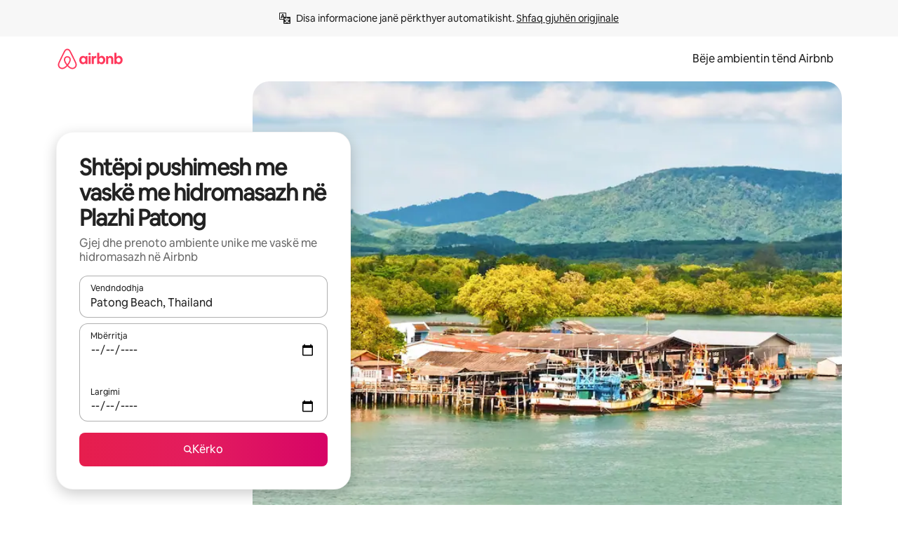

--- FILE ---
content_type: text/html;charset=utf-8
request_url: https://sq.airbnb.com/patong-beach-thailand/stays/hot-tub
body_size: 134658
content:
<!doctype html>
<html lang="sq" dir="ltr" data-is-hyperloop="true" data-is-async-local-storage="true" class="scrollbar-gutter"><head><meta charSet="utf-8"/><meta name="locale" content="sq"/><meta name="google" content="notranslate"/><meta id="csrf-param-meta-tag" name="csrf-param" content="authenticity_token"/><meta id="csrf-token-meta-tag" name="csrf-token" content=""/><meta id="english-canonical-url" content=""/><meta name="twitter:widgets:csp" content="on"/><meta name="mobile-web-app-capable" content="yes"/><meta name="apple-mobile-web-app-capable" content="yes"/><meta name="application-name" content="Airbnb"/><meta name="apple-mobile-web-app-title" content="Airbnb"/><meta name="theme-color" content="#ffffff"/><meta name="msapplication-navbutton-color" content="#ffffff"/><meta name="apple-mobile-web-app-status-bar-style" content="black-translucent"/><meta name="msapplication-starturl" content="/?utm_source=homescreen"/><style id="seo-css-reset" type="text/css"> @font-face { font-family: 'Airbnb Cereal VF'; src: url('https://a0.muscache.com/airbnb/static/airbnb-dls-web/build/fonts/cereal-variable/AirbnbCerealVF_W_Wght.8816d9e5c3b6a860636193e36b6ac4e4.woff2') format('woff2 supports variations'), url('https://a0.muscache.com/airbnb/static/airbnb-dls-web/build/fonts/cereal-variable/AirbnbCerealVF_W_Wght.8816d9e5c3b6a860636193e36b6ac4e4.woff2') format('woff2-variations'); font-style: normal; unicode-range: U+0000-03FF, U+0500-058F, U+0700-074F, U+0780-FAFF, U+FE00-FE6F, U+FF00-EFFFF, U+FFFFE-10FFFF; font-display: swap; } @font-face { font-family: 'Airbnb Cereal VF'; src: url('https://a0.muscache.com/airbnb/static/airbnb-dls-web/build/fonts/cereal-variable/AirbnbCerealVF_Italics_W_Wght.bd5e0f97cea11e9264b40656a83357ec.woff2') format('woff2 supports variations'), url('https://a0.muscache.com/airbnb/static/airbnb-dls-web/build/fonts/cereal-variable/AirbnbCerealVF_Italics_W_Wght.bd5e0f97cea11e9264b40656a83357ec.woff2') format('woff2-variations'); font-style: italic; unicode-range: U+0000-03FF, U+0500-058F, U+0700-074F, U+0780-FAFF, U+FE00-FE6F, U+FF00-EFFFF, U+FFFFE-10FFFF; font-display: swap; } @font-face { font-family: 'Airbnb Cereal VF'; unicode-range: U+0600-06FF, U+0750-077F; font-style: normal; src: url('https://a0.muscache.com/airbnb/static/airbnb-dls-web/build/fonts/cereal-variable/AirbnbCerealVF_Arabic_W_Wght.6bee4dd7ab27ef998da2f3a25ae61b48.woff2') format('woff2 supports variations'), url('https://a0.muscache.com/airbnb/static/airbnb-dls-web/build/fonts/cereal-variable/AirbnbCerealVF_Arabic_W_Wght.6bee4dd7ab27ef998da2f3a25ae61b48.woff2') format('woff2-variations'); font-display: swap; } @font-face { font-family: 'Airbnb Cereal VF'; unicode-range: U+0400-04FF; font-style: normal; src: url('https://a0.muscache.com/airbnb/static/airbnb-dls-web/build/fonts/cereal-variable/AirbnbCerealVF_Cyril_W_Wght.df06d21e3ece5673610c24f0090979ff.woff2') format('woff2 supports variations'), url('https://a0.muscache.com/airbnb/static/airbnb-dls-web/build/fonts/cereal-variable/AirbnbCerealVF_Cyril_W_Wght.df06d21e3ece5673610c24f0090979ff.woff2') format('woff2-variations'); font-display: swap; } @font-face { font-family: 'Airbnb Cereal VF'; unicode-range: U+0590-05FF, U+FB00-FB4F; font-style: normal; src: url('https://a0.muscache.com/airbnb/static/airbnb-dls-web/build/fonts/cereal-variable/AirbnbCerealVF_Hebrew_W_Wght.8c6defa083bcccea47d68d872b5a2b0c.woff2') format('woff2 supports variations'), url('https://a0.muscache.com/airbnb/static/airbnb-dls-web/build/fonts/cereal-variable/AirbnbCerealVF_Hebrew_W_Wght.8c6defa083bcccea47d68d872b5a2b0c.woff2') format('woff2-variations'); font-display: swap; } @font-face { font-family: 'Airbnb Cereal VF'; src: url('https://a0.muscache.com/airbnb/static/airbnb-dls-web/build/fonts/cereal-variable/AirbnbCerealVF_W_Wght.8816d9e5c3b6a860636193e36b6ac4e4.woff2') format('woff2 supports variations'), url('https://a0.muscache.com/airbnb/static/airbnb-dls-web/build/fonts/cereal-variable/AirbnbCerealVF_W_Wght.8816d9e5c3b6a860636193e36b6ac4e4.woff2') format('woff2-variations'); font-style: normal; font-display: swap; } @font-face { font-family: 'Airbnb Cereal VF'; unicode-range: U+0900-097F; font-style: normal; src: url('https://a0.muscache.com/airbnb/static/airbnb-dls-web/build/fonts/cereal-variable/AirbnbCerealVF_Deva_W_Wght.b498e56f4d652dd9addb81cdafd7e6d8.woff2') format('woff2 supports variations'), url('https://a0.muscache.com/airbnb/static/airbnb-dls-web/build/fonts/cereal-variable/AirbnbCerealVF_Deva_W_Wght.b498e56f4d652dd9addb81cdafd7e6d8.woff2') format('woff2-variations'); font-display: swap; } @font-face { font-family: 'Airbnb Cereal VF'; unicode-range: U+0E00-0E7F; font-style: normal; src: url('https://a0.muscache.com/airbnb/static/airbnb-dls-web/build/fonts/cereal-variable/AirbnbCerealVF_ThaiLp_W_Wght.e40f7fff25db11840de609db35118844.woff2') format('woff2 supports variations'), url('https://a0.muscache.com/airbnb/static/airbnb-dls-web/build/fonts/cereal-variable/AirbnbCerealVF_ThaiLp_W_Wght.e40f7fff25db11840de609db35118844.woff2') format('woff2-variations'); font-display: swap; } @font-face { font-family: 'Airbnb Cereal VF'; unicode-range: U+0370-03FF; font-style: normal; src: url('https://a0.muscache.com/airbnb/static/airbnb-dls-web/build/fonts/cereal-variable/AirbnbCerealVF_Greek_W_Wght.4eec7b9ea9093264b972a6eb2a7f13b8.woff2') format('woff2 supports variations'), url('https://a0.muscache.com/airbnb/static/airbnb-dls-web/build/fonts/cereal-variable/AirbnbCerealVF_Greek_W_Wght.4eec7b9ea9093264b972a6eb2a7f13b8.woff2') format('woff2-variations'); font-display: swap; } html{font-family: Airbnb Cereal VF,Circular,-apple-system,BlinkMacSystemFont,Roboto,Helvetica Neue,sans-serif;color:inherit;-webkit-font-smoothing:antialiased;-moz-osx-font-smoothing:grayscale;font-synthesis:none;}body{font-size:14px;line-height:1.43;}*,::before,::after{box-sizing:border-box;}html,body,blockquote,dl,dd,h1,h2,h3,h4,h5,h6,hr,figure,p,pre,fieldset{margin:0;padding:0;border:0;}article,aside,details,figcaption,figure,footer,header,hgroup,menu,nav,section{display:block;}ol,ul{list-style:none;margin:0;padding:0;}a{text-decoration:none;color:inherit}input{font-family:inherit;}table{border-collapse:collapse;}.screen-reader-only{border:0;clip:rect(0,0,0,0);height:1px;margin:-1px;overflow:hidden;padding:0;position:absolute;width:1px}.screen-reader-only-focusable:focus{clip:auto;height:auto;margin:0;overflow:visible;position:static;width:auto}.skip-to-content:focus{background-color:#fff;font-size:18px;padding:0 24px;position:absolute;left:3px;line-height:64px;top:3px;z-index:10000}</style><script src="https://a0.muscache.com/airbnb/static/packages/web/common/frontend/hyperloop-browser/metroRequire.227ca10613.js" defer="" crossorigin="anonymous"></script><script src="https://a0.muscache.com/airbnb/static/packages/web/common/frontend/hyperloop-browser/shims_post_modules.6052315266.js" defer="" crossorigin="anonymous"></script><script src="https://a0.muscache.com/airbnb/static/packages/web/sq/frontend/airmetro/browser/asyncRequire.f4da912a68.js" defer="" crossorigin="anonymous"></script><script src="https://a0.muscache.com/airbnb/static/packages/web/common/frontend/hyperloop-browser/coreV2.1baf1d8370.js" defer="" crossorigin="anonymous"></script><script src="https://a0.muscache.com/airbnb/static/packages/web/common/b7d9.551822d9e2.js" defer="" crossorigin="anonymous"></script><script src="https://a0.muscache.com/airbnb/static/packages/web/common/frontend/seo-loop/routeHandler.d8d56fe7e3.js" defer="" crossorigin="anonymous"></script><script src="https://a0.muscache.com/airbnb/static/packages/web/common/2148.807f075967.js" defer="" crossorigin="anonymous"></script><script src="https://a0.muscache.com/airbnb/static/packages/web/common/217f.4906bf2f01.js" defer="" crossorigin="anonymous"></script><script src="https://a0.muscache.com/airbnb/static/packages/web/common/e18a.4ee6d2b226.js" defer="" crossorigin="anonymous"></script><script src="https://a0.muscache.com/airbnb/static/packages/web/common/57a4.ba7701a831.js" defer="" crossorigin="anonymous"></script><script src="https://a0.muscache.com/airbnb/static/packages/web/common/42cb.f078b943dc.js" defer="" crossorigin="anonymous"></script><script src="https://a0.muscache.com/airbnb/static/packages/web/common/frontend/moment-more-formats/src/locale/sq.ef3e18d0e9.js" defer="" crossorigin="anonymous"></script><script src="https://a0.muscache.com/airbnb/static/packages/web/common/frontend/seo-loop/apps/landing-pages/initializer.fb05ba9774.js" defer="" crossorigin="anonymous"></script><script src="https://a0.muscache.com/airbnb/static/packages/web/sq/ce9a.87f87880c2.js" defer="" crossorigin="anonymous"></script><script src="https://a0.muscache.com/airbnb/static/packages/web/common/frontend/landing-pages/page-types/stays/StaysRouteContainer.2a8faa3f0f.js" defer="" crossorigin="anonymous"></script><script src="https://a0.muscache.com/airbnb/static/packages/web/common/cd01.cac20d64d3.js" defer="" crossorigin="anonymous"></script><script src="https://a0.muscache.com/airbnb/static/packages/web/common/0469.a64acc15ef.js" defer="" crossorigin="anonymous"></script><script src="https://a0.muscache.com/airbnb/static/packages/web/common/0a2f.411bade0ca.js" defer="" crossorigin="anonymous"></script><script src="https://a0.muscache.com/airbnb/static/packages/web/common/0c01.136f11bb1c.js" defer="" crossorigin="anonymous"></script><script src="https://a0.muscache.com/airbnb/static/packages/web/common/ae27.e7c562abe0.js" defer="" crossorigin="anonymous"></script><script src="https://a0.muscache.com/airbnb/static/packages/web/common/5b92.a64bc3929d.js" defer="" crossorigin="anonymous"></script><script src="https://a0.muscache.com/airbnb/static/packages/web/common/9a38.2744fbcc8c.js" defer="" crossorigin="anonymous"></script><script src="https://a0.muscache.com/airbnb/static/packages/web/common/e2da.e552dff1ec.js" defer="" crossorigin="anonymous"></script><script src="https://a0.muscache.com/airbnb/static/packages/web/common/014a.af78d55167.js" defer="" crossorigin="anonymous"></script><script src="https://a0.muscache.com/airbnb/static/packages/web/common/frontend/seo-loop/apps/landing-pages/client.f30e5f80cc.js" defer="" crossorigin="anonymous"></script><script>(function() {
  // pg_pixel is no-op now.
})()</script><script>"undefined"!=typeof window&&window.addEventListener("error",function e(r){if(window._errorReportingInitialized)return void window.removeEventListener("error",e);const{error:n}=r;if(!n)return;const o=r.message||n.message,t=/Requiring unknown module/.test(o)?.01:.1;if(Math.random()>t)return;const{locale:a,tracking_context:i}=window[Symbol.for("__ global cache key __")]?.["string | airbnb-bootstrap-data"]?.["_bootstrap-layout-init"]??{},s=a||navigator.language,l=location.pathname,c="undefined"!=typeof window?{tags:{loggingSource:"browser",sampleRate:String(t)}}:{sampleRate:String(t)};fetch("https://notify.bugsnag.com/",{headers:{"Bugsnag-Payload-Version":"5"},body:JSON.stringify({apiKey:"e393bc25e52fe915ffb56c14ddf2ff1b",payloadVersion:"5",notifier:{name:"Bugsnag JavaScript",version:"0.0.5-AirbnbUnhandledBufferedErrorCustomFetch",url:""},events:[{exceptions:[{errorClass:n.name,message:o,stacktrace:[{file:r.filename,lineNumber:r.lineno,columnNumber:r.colno}],type:"browserjs"}],request:{url:location.href},context:l,groupingHash:n.name.concat("-",o,"-",l),unhandled:!0,app:{releaseStage:i?.environment},device:{time:new Date,userAgent:navigator.userAgent},metaData:{infra:{app_name:i?.app,is_buffered_error:!0,loop_name:i?.controller,locale:s,service_worker_url:navigator.serviceWorker?.controller?.scriptURL},...c}}]}),method:"POST"})});</script><script>
// FID init code.
!function(e,n){let t,c,o,i=[];const r={passive:!0,capture:!0},f=new Date,u="pointerup",a="pointercancel";function s(e,n){t||(t=n,c=e,o=new Date,l())}function l(){c>=0&&c<o-f&&(i.forEach(e=>{e(c,t)}),i=[])}function p(t){if(t.cancelable){const c=(t.timeStamp>1e12?new Date:performance.now())-t.timeStamp;"pointerdown"===t.type?function(t,c){function o(){s(t,c),f()}function i(){f()}function f(){n(u,o,r),n(a,i,r)}e(u,o,r),e(a,i,r)}(c,t):s(c,t)}}var w;w=e,["click","mousedown","keydown","touchstart","pointerdown"].forEach(e=>{w(e,p,r)}),self.perfMetrics=self.perfMetrics||{},self.perfMetrics.onFirstInputDelay=function(e){i.push(e),l()},self.perfMetrics.clearFirstInputDelay=function(){t&&(t=null,c=null,o=null)}}(addEventListener,removeEventListener);
// LCP Polyfill code
!function(e,t,n){let o,r,c=0,a=0,s=0,i=!1,l=!0;const f=["IMG","H1","H2","H3","H4","H5","SVG"];let m,d,g;const u=["click","mousedown","keydown","touchstart","pointerdown","scroll"],E={passive:!0,capture:!0};function p(e,t,n){(t>1.000666778*a||o&&!document.body.contains(o))&&(a=t,s=n,o=e,g?.(s,o,a))}function h(e){d?.observe(e)}function N(){if(l)if(i)m||(m={IMG:document.getElementsByTagName("img"),H1:document.getElementsByTagName("h1"),H2:document.getElementsByTagName("h2"),H3:document.getElementsByTagName("h3"),H4:document.getElementsByTagName("h4"),H5:document.getElementsByTagName("h5"),SVG:document.getElementsByTagName("svg")}),f.forEach(e=>{Array.from(m[e]).forEach(e=>{h(e)})}),setTimeout(N,50);else{let e;for(!r&&document.body&&(r=document.createNodeIterator(document.body,NodeFilter.SHOW_ELEMENT,e=>{return t=e,f.includes(t.tagName)||t.hasAttribute("data-lcp-candidate")?NodeFilter.FILTER_ACCEPT:NodeFilter.FILTER_REJECT;var t}));e=r?.nextNode();)h(e);n(N)}}function H(){c=performance.now(),a=0,s=0,o=null,d=new IntersectionObserver(e=>{e.filter(e=>e.isIntersecting).forEach(e=>{!function(e,t,o){const r=t.height*t.width;if(["H1","H2","H3","H4","H5"].includes(e.tagName)){const t=document.createRange();t.selectNodeContents(e),n(()=>{const n=t.getBoundingClientRect(),c=n.height*n.width;o(e,Math.min(c,r),performance.now())})}else if("IMG"!==e.tagName)o(e,r,performance.now());else{const t=()=>n(()=>o(e,r,performance.now()));e.complete?t():e.addEventListener("load",t,{once:!0})}}(e.target,e.intersectionRect,p)})}),n(N),u.forEach(t=>{e(t,y,E)})}function y(e){const t=e.target;("scroll"!==e.type||"expand-trigger"!==t?.className&&"contract-trigger"!==t?.className)&&0!==a&&(performance.now()-c<250||T())}function T(){d?.disconnect(),u.forEach(e=>{t(e,y,E)}),l=!1,d=null}H(),self.perfMetrics=self.perfMetrics||{},self.perfMetrics.onLargestContentfulPaint=function(e){g=e,0!==s&&null!==o&&g(s,o,a)},self.perfMetrics.startSearchingForLargestContentfulPaint=H.bind(null,!1),self.perfMetrics.stopSearchingForLargestContentfulPaint=T,self.perfMetrics.markIsHydratedForLargestContentfulPaint=()=>{i=!0},self.perfMetrics.registerLCPCandidate=h,self.perfMetrics.inspectLCPTarget=()=>o}(addEventListener,removeEventListener,requestAnimationFrame);
// INP init code.
!function(e){let n,t=0;const r={value:-1,entries:[]};let i,o=[];const s=new Map;let a,c=0,l=1/0,u=0;function f(){return null!=a?c:null!=performance.interactionCount?performance.interactionCount:0}function d(){return f()-t}function p(e){e.forEach(e=>{e.interactionId&&function(e){if(null==e.interactionId)return;const n=o[o.length-1],t=s.get(e.interactionId);if(null!=t||o.length<10||e.duration>n.latency){if(null!=t)t.entries.push(e),t.latency=Math.max(t.latency,e.duration);else{const n={id:e.interactionId,latency:e.duration,entries:[e]};o.push(n),s.set(e.interactionId,n)}o.sort((e,n)=>n.latency-e.latency),o.splice(10).forEach(e=>{s.delete(e.id)})}}(e)});const n=function(){const e=Math.min(o.length-1,Math.floor(d()/50));return o[e]}();n&&n.latency!==r.value&&(r.value=n.latency,r.entries=n.entries,v())}function v(){r.value>=0&&i&&i(r.value,r.entries)}"PerformanceObserver"in window&&PerformanceObserver.supportedEntryTypes&&PerformanceObserver.supportedEntryTypes.includes("event")&&("interactionCount"in performance||null!=a||PerformanceObserver.supportedEntryTypes&&PerformanceObserver.supportedEntryTypes.includes("event")&&(a=new PerformanceObserver(e=>{Promise.resolve().then(()=>{e.getEntries().forEach(e=>{e.interactionId&&(l=Math.min(l,e.interactionId),u=Math.max(u,e.interactionId),c=u?(u-l)/7+1:0)})})}),a.observe({type:"event",buffered:!0,durationThreshold:0})),n=new PerformanceObserver(e=>{Promise.resolve().then(()=>{p(e.getEntries())})}),n.observe({type:"event",buffered:!0,durationThreshold:40}),n.observe({type:"first-input",buffered:!0}),e("visibilitychange",function(){null!=n&&"hidden"===document.visibilityState&&(p(n.takeRecords()),r.value<0&&d()>0&&(r.value=0,r.entries=[]),v())},!0),e("pageshow",function(e){e.persisted&&(o=[],s.clear(),t=f(),r.value=-1,r.entries=[])},!0)),self.perfMetrics=self.perfMetrics||{},self.perfMetrics.onInp=function(e){r.value>=0?e(r.value,r.entries):i=e},self.perfMetrics.clearInp=function(){o=[],s.clear(),t=0,c=0,l=1/0,u=0,r.value=-1,r.entries=[]}}(addEventListener);
</script><script>((e,t,o,n)=>{if(!n.supports("(font: -apple-system-body) and (-webkit-touch-callout: default)"))return;const d=e.createElement("div");d.setAttribute("style","font: -apple-system-body"),t.appendChild(d),"17px"===o(d).fontSize&&t.style.setProperty("font-size","16px"),t.removeChild(d)})(document,document.documentElement,getComputedStyle,CSS);</script><script>(()=>{if("undefined"==typeof window)return;if("ScrollTimeline"in window)return;const n=new Map;window.queuedAnimations=n,window.queuedAnimationsLoaded=new AbortController,window.addEventListener("animationstart",i=>{const e=i.target;e.getAnimations().filter(n=>n.animationName===i.animationName).forEach(i=>{n.set(i,e)})},{signal:window.queuedAnimationsLoaded.signal})})();</script><link rel="search" type="application/opensearchdescription+xml" href="/opensearch.xml" title="Airbnb"/><link rel="apple-touch-icon" href="https://a0.muscache.com/airbnb/static/icons/apple-touch-icon-76x76-3b313d93b1b5823293524b9764352ac9.png"/><link rel="apple-touch-icon" sizes="76x76" href="https://a0.muscache.com/airbnb/static/icons/apple-touch-icon-76x76-3b313d93b1b5823293524b9764352ac9.png"/><link rel="apple-touch-icon" sizes="120x120" href="https://a0.muscache.com/airbnb/static/icons/apple-touch-icon-120x120-52b1adb4fe3a8f825fc4b143de12ea4b.png"/><link rel="apple-touch-icon" sizes="152x152" href="https://a0.muscache.com/airbnb/static/icons/apple-touch-icon-152x152-7b7c6444b63d8b6ebad9dae7169e5ed6.png"/><link rel="apple-touch-icon" sizes="180x180" href="https://a0.muscache.com/airbnb/static/icons/apple-touch-icon-180x180-bcbe0e3960cd084eb8eaf1353cf3c730.png"/><link rel="icon" sizes="192x192" href="https://a0.muscache.com/im/pictures/airbnb-platform-assets/AirbnbPlatformAssets-Favicons/original/0d189acb-3f82-4b2c-b95f-ad1d6a803d13.png?im_w=240"/><link rel="shortcut icon" sizes="76x76" type="image/png" href="https://a0.muscache.com/im/pictures/airbnb-platform-assets/AirbnbPlatformAssets-Favicons/original/0d189acb-3f82-4b2c-b95f-ad1d6a803d13.png?im_w=240"/><link rel="mask-icon" href="https://a0.muscache.com/pictures/airbnb-platform-assets/AirbnbPlatformAssets-Favicons/original/304e8c59-05df-4fab-9846-f69fd7f749b0.svg?im_w=240" color="#FF5A5F"/><link rel="apple-touch-icon" href="https://a0.muscache.com/airbnb/static/icons/apple-touch-icon-76x76-3b313d93b1b5823293524b9764352ac9.png"/><link rel="apple-touch-icon" sizes="76x76" href="https://a0.muscache.com/airbnb/static/icons/apple-touch-icon-76x76-3b313d93b1b5823293524b9764352ac9.png"/><link rel="apple-touch-icon" sizes="120x120" href="https://a0.muscache.com/airbnb/static/icons/apple-touch-icon-120x120-52b1adb4fe3a8f825fc4b143de12ea4b.png"/><link rel="apple-touch-icon" sizes="152x152" href="https://a0.muscache.com/airbnb/static/icons/apple-touch-icon-152x152-7b7c6444b63d8b6ebad9dae7169e5ed6.png"/><link rel="apple-touch-icon" sizes="180x180" href="https://a0.muscache.com/airbnb/static/icons/apple-touch-icon-180x180-bcbe0e3960cd084eb8eaf1353cf3c730.png"/><link rel="icon" sizes="192x192" href="https://a0.muscache.com/im/pictures/airbnb-platform-assets/AirbnbPlatformAssets-Favicons/original/0d189acb-3f82-4b2c-b95f-ad1d6a803d13.png?im_w=240"/><link rel="shortcut icon" sizes="76x76" type="image/png" href="https://a0.muscache.com/im/pictures/airbnb-platform-assets/AirbnbPlatformAssets-Favicons/original/0d189acb-3f82-4b2c-b95f-ad1d6a803d13.png?im_w=240"/><link rel="mask-icon" href="https://a0.muscache.com/pictures/airbnb-platform-assets/AirbnbPlatformAssets-Favicons/original/304e8c59-05df-4fab-9846-f69fd7f749b0.svg?im_w=240" color="#FF5A5F"/><style id="aphrodite" type="text/css" data-aphrodite="true">._1wwxwzt{pointer-events:none !important;-webkit-user-select:none !important;user-select:none !important;white-space:pre-wrap !important;padding-left:0px !important;padding-right:0px !important;font-family:Airbnb Cereal VF,Circular,-apple-system,BlinkMacSystemFont,Roboto,Helvetica Neue,sans-serif !important;font-size:1.125rem !important;}._7h1p0g{margin:0 !important;padding:0 !important;}</style><style id="linaria" type="text/css" data-linaria="true">.c1jo210i.c1jo210i.c1jo210i{display:grid;}

.cnk25hy.cnk25hy.cnk25hy{height:100%;}

.e1mkvczo.e1mkvczo.e1mkvczo{grid-row:1;grid-column:1;}

.dir.perb90o.perb90o.perb90o{transition:opacity 75ms var(--motion-linear-curve-animation-timing-function), visibility 75ms var(--motion-linear-curve-animation-timing-function);}

.ni1yqzk.ni1yqzk.ni1yqzk{opacity:1;visibility:visible;}

.rgyynxb.rgyynxb.rgyynxb{opacity:0;visibility:hidden;}
.cyqdyy.cyqdyy.cyqdyy{position:relative;}

.dir.cyqdyy.cyqdyy.cyqdyy{background-color:var(--palette-white);}

.vz2oe5x.vz2oe5x.vz2oe5x{--view-transition_play-state:running;}

.vg7vsjx.vg7vsjx.vg7vsjx{height:100%;}

.v1cv8r21.v1cv8r21.v1cv8r21{display:contents;}

.vyb6402.vyb6402.vyb6402:where(.contextual-grow)::view-transition-group(container),.vyb6402.vyb6402.vyb6402:where(.contextual-grow)::view-transition-group(container-content){mix-blend-mode:normal;overflow:hidden;}

.dir.vyb6402.vyb6402.vyb6402:where(.contextual-grow)::view-transition-group(container),.dir.vyb6402.vyb6402.vyb6402:where(.contextual-grow)::view-transition-group(container-content){border-radius:var(--container-border-radius,15px);}

.dir.vyb6402.vyb6402.vyb6402:where(.contextual-grow)::view-transition-group(container){border-bottom:var(--container-border,none);}

@media (prefers-reduced-motion:no-preference){
.vyb6402.vyb6402.vyb6402:where(.contextual-grow).exit.exit.exit::view-transition-old(container){--view-transition_mix-blend-mode:plus-lighter;opacity:var(--view-transition-fade-effect_opacity-from);--view-transition-fade-effect_opacity-from:1;--view-transition-fade-effect_duration:75ms;--view-transition-fade-effect_transition_timing-function:var(--motion-linear-curve-animation-timing-function);--view-transition-fade-effect_delay:var(--contextual-grow_fade-delay,50ms);animation:var(--reduced-motion_duration,var(--view-transition-fade-effect_duration,200ms)) var(--view-transition-fade-effect_timing-function,linear) var(--view-transition-fade-effect_delay,0ms) 1 normal var(--view-transition_fill-mode,both) var(--view-transition_play-state,paused) fade-vyb6402;}

.dir.vyb6402.vyb6402.vyb6402:where(.contextual-grow).exit.exit.exit::view-transition-old(container){animation:var(--reduced-motion_duration,var(--view-transition-fade-effect_duration,200ms)) var(--view-transition-fade-effect_timing-function,linear) var(--view-transition-fade-effect_delay,0ms) 1 normal var(--view-transition_fill-mode,both) var(--view-transition_play-state,paused) fade-vyb6402;}

@keyframes fade-vyb6402{
from{opacity:var(--view-transition-fade-effect_opacity-from,0);visibility:visible;}

to{opacity:var(--view-transition-fade-effect_opacity-to,1);}}}

@media (prefers-reduced-motion:reduce),(update:slow),(update:none){
.vyb6402.vyb6402.vyb6402:where(.contextual-grow).exit.exit.exit::view-transition-old(container){--view-transition_mix-blend-mode:plus-lighter;opacity:var(--view-transition-fade-effect_opacity-from);}

.dir.vyb6402.vyb6402.vyb6402:where(.contextual-grow).exit.exit.exit::view-transition-old(container){animation:var(--reduced-motion_duration,var(--view-transition-fade-effect_duration,200ms)) var(--view-transition-fade-effect_timing-function,linear) var(--view-transition-fade-effect_delay,0ms) 1 normal var(--view-transition_fill-mode,both) var(--view-transition_play-state,paused) fade-vyb6402;}

@keyframes fade-vyb6402{
from{opacity:var(--view-transition-fade-effect_opacity-from,0);visibility:visible;}

to{opacity:var(--view-transition-fade-effect_opacity-to,1);}}}

@media (prefers-reduced-motion:no-preference){
.vyb6402.vyb6402.vyb6402:where(.contextual-grow).enter.enter.enter::view-transition-old(container){--view-transition_mix-blend-mode:plus-lighter;opacity:var(--view-transition-fade-effect_opacity-from);--view-transition-fade-effect_opacity-from:1;--view-transition-fade-effect_opacity-to:0;--view-transition-fade-effect_duration:75ms;--view-transition-fade-effect_transition_timing-function:var(--motion-linear-curve-animation-timing-function);--view-transition-fade-effect_delay:var(--contextual-grow_fade-delay,50ms);animation:var(--reduced-motion_duration,var(--view-transition-fade-effect_duration,200ms)) var(--view-transition-fade-effect_timing-function,linear) var(--view-transition-fade-effect_delay,0ms) 1 normal var(--view-transition_fill-mode,both) var(--view-transition_play-state,paused) fade-vyb6402;--view-transition-scale-effect_duration:500ms;animation:var(--reduced-motion_duration,var(--view-transition-scale-effect_duration,200ms)) var(--view-transition-scale-effect_timing-function,var(--motion-standard-curve-animation-timing-function)) var(--view-transition-scale-effect_delay,0ms) 1 normal var(--view-transition_fill-mode,both) var(--view-transition_play-state,paused) scale-vyb6402;}

.dir.vyb6402.vyb6402.vyb6402:where(.contextual-grow).enter.enter.enter::view-transition-old(container){animation:var(--reduced-motion_duration,var(--view-transition-fade-effect_duration,200ms)) var(--view-transition-fade-effect_timing-function,linear) var(--view-transition-fade-effect_delay,0ms) 1 normal var(--view-transition_fill-mode,both) var(--view-transition_play-state,paused) fade-vyb6402,var(--reduced-motion_duration,var(--view-transition-scale-effect_duration,200ms)) var(--view-transition-scale-effect_timing-function,var(--motion-standard-curve-animation-timing-function)) var(--view-transition-scale-effect_delay,0ms) 1 normal var(--view-transition_fill-mode,both) var(--view-transition_play-state,paused) scale-vyb6402;}

@keyframes fade-vyb6402{
from{opacity:var(--view-transition-fade-effect_opacity-from,0);visibility:visible;}

to{opacity:var(--view-transition-fade-effect_opacity-to,1);}}

@keyframes scale-vyb6402{
from{filter:var(--view-transition_from-filter);visibility:visible;scale:var(--view-transition-scale-effect_from,1);}

to{filter:var(--view-transition_to-filter);scale:var(--view-transition-scale-effect_to,0);}}}

@media (prefers-reduced-motion:reduce),(update:slow),(update:none){
.vyb6402.vyb6402.vyb6402:where(.contextual-grow).enter.enter.enter::view-transition-old(container){--view-transition_mix-blend-mode:plus-lighter;opacity:var(--view-transition-fade-effect_opacity-from);}

.dir.vyb6402.vyb6402.vyb6402:where(.contextual-grow).enter.enter.enter::view-transition-old(container){animation:var(--reduced-motion_duration,var(--view-transition-fade-effect_duration,200ms)) var(--view-transition-fade-effect_timing-function,linear) var(--view-transition-fade-effect_delay,0ms) 1 normal var(--view-transition_fill-mode,both) var(--view-transition_play-state,paused) fade-vyb6402;}

@keyframes fade-vyb6402{
from{opacity:var(--view-transition-fade-effect_opacity-from,0);visibility:visible;}

to{opacity:var(--view-transition-fade-effect_opacity-to,1);}}}

@media (prefers-reduced-motion:no-preference){
.vyb6402.vyb6402.vyb6402:where(.contextual-grow).enter.enter.enter::view-transition-new(container){--view-transition_mix-blend-mode:plus-lighter;opacity:var(--view-transition-fade-effect_opacity-from);--view-transition-fade-effect_opacity-from:1;--view-transition-fade-effect_duration:75ms;--view-transition-fade-effect_transition_timing-function:var(--motion-linear-curve-animation-timing-function);--view-transition-fade-effect_delay:var(--contextual-grow_fade-delay,50ms);animation:var(--reduced-motion_duration,var(--view-transition-fade-effect_duration,200ms)) var(--view-transition-fade-effect_timing-function,linear) var(--view-transition-fade-effect_delay,0ms) 1 normal var(--view-transition_fill-mode,both) var(--view-transition_play-state,paused) fade-vyb6402;animation:var(--reduced-motion_duration,var(--view-transition-scale-effect_duration,200ms)) var(--view-transition-scale-effect_timing-function,var(--motion-standard-curve-animation-timing-function)) var(--view-transition-scale-effect_delay,0ms) 1 normal var(--view-transition_fill-mode,both) var(--view-transition_play-state,paused) scale-vyb6402;}

.dir.vyb6402.vyb6402.vyb6402:where(.contextual-grow).enter.enter.enter::view-transition-new(container){animation:var(--reduced-motion_duration,var(--view-transition-fade-effect_duration,200ms)) var(--view-transition-fade-effect_timing-function,linear) var(--view-transition-fade-effect_delay,0ms) 1 normal var(--view-transition_fill-mode,both) var(--view-transition_play-state,paused) fade-vyb6402;}

@keyframes fade-vyb6402{
from{opacity:var(--view-transition-fade-effect_opacity-from,0);visibility:visible;}

to{opacity:var(--view-transition-fade-effect_opacity-to,1);}}

@keyframes scale-vyb6402{
from{filter:var(--view-transition_from-filter);visibility:visible;scale:var(--view-transition-scale-effect_from,1);}

to{filter:var(--view-transition_to-filter);scale:var(--view-transition-scale-effect_to,0);}}}

@media (prefers-reduced-motion:reduce),(update:slow),(update:none){
.vyb6402.vyb6402.vyb6402:where(.contextual-grow).enter.enter.enter::view-transition-new(container){--view-transition_mix-blend-mode:plus-lighter;opacity:var(--view-transition-fade-effect_opacity-from);}

.dir.vyb6402.vyb6402.vyb6402:where(.contextual-grow).enter.enter.enter::view-transition-new(container){animation:var(--reduced-motion_duration,var(--view-transition-fade-effect_duration,200ms)) var(--view-transition-fade-effect_timing-function,linear) var(--view-transition-fade-effect_delay,0ms) 1 normal var(--view-transition_fill-mode,both) var(--view-transition_play-state,paused) fade-vyb6402;}

@keyframes fade-vyb6402{
from{opacity:var(--view-transition-fade-effect_opacity-from,0);visibility:visible;}

to{opacity:var(--view-transition-fade-effect_opacity-to,1);}}}

.vyb6402.vyb6402.vyb6402:where(.contextual-grow)::view-transition-new(container-content){mix-blend-mode:normal;}

@media (prefers-reduced-motion:no-preference){
.vyb6402.vyb6402.vyb6402:where(.contextual-grow).enter.enter.enter::view-transition-old(container-content){mix-blend-mode:normal;--view-transition_mix-blend-mode:plus-lighter;opacity:var(--view-transition-fade-effect_opacity-from);--view-transition-fade-effect_opacity-from:1;--view-transition-fade-effect_opacity-to:0;--view-transition-fade-effect_duration:75ms;--view-transition-fade-effect_transition_timing-function:var(--motion-linear-curve-animation-timing-function);--view-transition-fade-effect_delay:var(--contextual-grow_fade-delay,50ms);animation:var(--reduced-motion_duration,var(--view-transition-fade-effect_duration,200ms)) var(--view-transition-fade-effect_timing-function,linear) var(--view-transition-fade-effect_delay,0ms) 1 normal var(--view-transition_fill-mode,both) var(--view-transition_play-state,paused) fade-vyb6402;}

.dir.vyb6402.vyb6402.vyb6402:where(.contextual-grow).enter.enter.enter::view-transition-old(container-content){animation:var(--reduced-motion_duration,var(--view-transition-fade-effect_duration,200ms)) var(--view-transition-fade-effect_timing-function,linear) var(--view-transition-fade-effect_delay,0ms) 1 normal var(--view-transition_fill-mode,both) var(--view-transition_play-state,paused) fade-vyb6402;}

@keyframes fade-vyb6402{
from{opacity:var(--view-transition-fade-effect_opacity-from,0);visibility:visible;}

to{opacity:var(--view-transition-fade-effect_opacity-to,1);}}}

@media (prefers-reduced-motion:reduce),(update:slow),(update:none){
.vyb6402.vyb6402.vyb6402:where(.contextual-grow).enter.enter.enter::view-transition-old(container-content){--view-transition_mix-blend-mode:plus-lighter;opacity:var(--view-transition-fade-effect_opacity-from);}

.dir.vyb6402.vyb6402.vyb6402:where(.contextual-grow).enter.enter.enter::view-transition-old(container-content){animation:var(--reduced-motion_duration,var(--view-transition-fade-effect_duration,200ms)) var(--view-transition-fade-effect_timing-function,linear) var(--view-transition-fade-effect_delay,0ms) 1 normal var(--view-transition_fill-mode,both) var(--view-transition_play-state,paused) fade-vyb6402;}

@keyframes fade-vyb6402{
from{opacity:var(--view-transition-fade-effect_opacity-from,0);visibility:visible;}

to{opacity:var(--view-transition-fade-effect_opacity-to,1);}}}

@media (prefers-reduced-motion:no-preference){
.vyb6402.vyb6402.vyb6402:where(.contextual-grow).enter.enter.enter::view-transition-new(container-content){mix-blend-mode:normal;--view-transition_mix-blend-mode:plus-lighter;opacity:var(--view-transition-fade-effect_opacity-from);--view-transition-fade-effect_opacity-from:var(--contextual-grow_content-start-opacity,0);--view-transition-fade-effect_duration:75ms;--view-transition-fade-effect_transition_timing-function:var(--motion-linear-curve-animation-timing-function);--view-transition-fade-effect_delay:var(--contextual-grow_fade-delay,50ms);animation:var(--reduced-motion_duration,var(--view-transition-fade-effect_duration,200ms)) var(--view-transition-fade-effect_timing-function,linear) var(--view-transition-fade-effect_delay,0ms) 1 normal var(--view-transition_fill-mode,both) var(--view-transition_play-state,paused) fade-vyb6402;}

.dir.vyb6402.vyb6402.vyb6402:where(.contextual-grow).enter.enter.enter::view-transition-new(container-content){animation:var(--reduced-motion_duration,var(--view-transition-fade-effect_duration,200ms)) var(--view-transition-fade-effect_timing-function,linear) var(--view-transition-fade-effect_delay,0ms) 1 normal var(--view-transition_fill-mode,both) var(--view-transition_play-state,paused) fade-vyb6402;}

@keyframes fade-vyb6402{
from{opacity:var(--view-transition-fade-effect_opacity-from,0);visibility:visible;}

to{opacity:var(--view-transition-fade-effect_opacity-to,1);}}}

@media (prefers-reduced-motion:reduce),(update:slow),(update:none){
.vyb6402.vyb6402.vyb6402:where(.contextual-grow).enter.enter.enter::view-transition-new(container-content){--view-transition_mix-blend-mode:plus-lighter;opacity:var(--view-transition-fade-effect_opacity-from);}

.dir.vyb6402.vyb6402.vyb6402:where(.contextual-grow).enter.enter.enter::view-transition-new(container-content){animation:var(--reduced-motion_duration,var(--view-transition-fade-effect_duration,200ms)) var(--view-transition-fade-effect_timing-function,linear) var(--view-transition-fade-effect_delay,0ms) 1 normal var(--view-transition_fill-mode,both) var(--view-transition_play-state,paused) fade-vyb6402;}

@keyframes fade-vyb6402{
from{opacity:var(--view-transition-fade-effect_opacity-from,0);visibility:visible;}

to{opacity:var(--view-transition-fade-effect_opacity-to,1);}}}

@media (prefers-reduced-motion:no-preference){
.vyb6402.vyb6402.vyb6402:where(.contextual-grow).exit.exit.exit::view-transition-old(container-content){--view-transition_mix-blend-mode:plus-lighter;opacity:var(--view-transition-fade-effect_opacity-from);--view-transition-fade-effect_opacity-from:1;--view-transition-fade-effect_opacity-to:0;--view-transition-fade-effect_duration:75ms;--view-transition-fade-effect_transition_timing-function:var(--motion-linear-curve-animation-timing-function);--view-transition-fade-effect_delay:var(--contextual-grow_fade-delay,50ms);animation:var(--reduced-motion_duration,var(--view-transition-fade-effect_duration,200ms)) var(--view-transition-fade-effect_timing-function,linear) var(--view-transition-fade-effect_delay,0ms) 1 normal var(--view-transition_fill-mode,both) var(--view-transition_play-state,paused) fade-vyb6402;}

.dir.vyb6402.vyb6402.vyb6402:where(.contextual-grow).exit.exit.exit::view-transition-old(container-content){animation:var(--reduced-motion_duration,var(--view-transition-fade-effect_duration,200ms)) var(--view-transition-fade-effect_timing-function,linear) var(--view-transition-fade-effect_delay,0ms) 1 normal var(--view-transition_fill-mode,both) var(--view-transition_play-state,paused) fade-vyb6402;}

@keyframes fade-vyb6402{
from{opacity:var(--view-transition-fade-effect_opacity-from,0);visibility:visible;}

to{opacity:var(--view-transition-fade-effect_opacity-to,1);}}}

@media (prefers-reduced-motion:reduce),(update:slow),(update:none){
.vyb6402.vyb6402.vyb6402:where(.contextual-grow).exit.exit.exit::view-transition-old(container-content){--view-transition_mix-blend-mode:plus-lighter;opacity:var(--view-transition-fade-effect_opacity-from);}

.dir.vyb6402.vyb6402.vyb6402:where(.contextual-grow).exit.exit.exit::view-transition-old(container-content){animation:var(--reduced-motion_duration,var(--view-transition-fade-effect_duration,200ms)) var(--view-transition-fade-effect_timing-function,linear) var(--view-transition-fade-effect_delay,0ms) 1 normal var(--view-transition_fill-mode,both) var(--view-transition_play-state,paused) fade-vyb6402;}

@keyframes fade-vyb6402{
from{opacity:var(--view-transition-fade-effect_opacity-from,0);visibility:visible;}

to{opacity:var(--view-transition-fade-effect_opacity-to,1);}}}

@media (prefers-reduced-motion:no-preference){
.vyb6402.vyb6402.vyb6402:where(.contextual-grow).exit.exit.exit::view-transition-new(container-content){mix-blend-mode:normal;--view-transition_mix-blend-mode:plus-lighter;opacity:var(--view-transition-fade-effect_opacity-from);--view-transition-fade-effect_duration:75ms;--view-transition-fade-effect_transition_timing-function:var(--motion-linear-curve-animation-timing-function);--view-transition-fade-effect_delay:var(--contextual-grow_fade-delay,50ms);animation:var(--reduced-motion_duration,var(--view-transition-fade-effect_duration,200ms)) var(--view-transition-fade-effect_timing-function,linear) var(--view-transition-fade-effect_delay,0ms) 1 normal var(--view-transition_fill-mode,both) var(--view-transition_play-state,paused) fade-vyb6402;}

.dir.vyb6402.vyb6402.vyb6402:where(.contextual-grow).exit.exit.exit::view-transition-new(container-content){animation:var(--reduced-motion_duration,var(--view-transition-fade-effect_duration,200ms)) var(--view-transition-fade-effect_timing-function,linear) var(--view-transition-fade-effect_delay,0ms) 1 normal var(--view-transition_fill-mode,both) var(--view-transition_play-state,paused) fade-vyb6402;}

@keyframes fade-vyb6402{
from{opacity:var(--view-transition-fade-effect_opacity-from,0);visibility:visible;}

to{opacity:var(--view-transition-fade-effect_opacity-to,1);}}}

@media (prefers-reduced-motion:reduce),(update:slow),(update:none){
.vyb6402.vyb6402.vyb6402:where(.contextual-grow).exit.exit.exit::view-transition-new(container-content){--view-transition_mix-blend-mode:plus-lighter;opacity:var(--view-transition-fade-effect_opacity-from);}

.dir.vyb6402.vyb6402.vyb6402:where(.contextual-grow).exit.exit.exit::view-transition-new(container-content){animation:var(--reduced-motion_duration,var(--view-transition-fade-effect_duration,200ms)) var(--view-transition-fade-effect_timing-function,linear) var(--view-transition-fade-effect_delay,0ms) 1 normal var(--view-transition_fill-mode,both) var(--view-transition_play-state,paused) fade-vyb6402;}

@keyframes fade-vyb6402{
from{opacity:var(--view-transition-fade-effect_opacity-from,0);visibility:visible;}

to{opacity:var(--view-transition-fade-effect_opacity-to,1);}}}

@media (prefers-reduced-motion:no-preference){
.vyb6402.vyb6402.vyb6402:where(.contextual-grow).exit.exit.exit::view-transition-new(container){--view-transition_mix-blend-mode:plus-lighter;opacity:var(--view-transition-fade-effect_opacity-from);--view-transition-fade-effect_duration:75ms;--view-transition-fade-effect_transition_timing-function:var(--motion-linear-curve-animation-timing-function);--view-transition-fade-effect_delay:var(--contextual-grow_fade-delay,50ms);animation:var(--reduced-motion_duration,var(--view-transition-fade-effect_duration,200ms)) var(--view-transition-fade-effect_timing-function,linear) var(--view-transition-fade-effect_delay,0ms) 1 normal var(--view-transition_fill-mode,both) var(--view-transition_play-state,paused) fade-vyb6402;}

.dir.vyb6402.vyb6402.vyb6402:where(.contextual-grow).exit.exit.exit::view-transition-new(container){animation:var(--reduced-motion_duration,var(--view-transition-fade-effect_duration,200ms)) var(--view-transition-fade-effect_timing-function,linear) var(--view-transition-fade-effect_delay,0ms) 1 normal var(--view-transition_fill-mode,both) var(--view-transition_play-state,paused) fade-vyb6402;}

@keyframes fade-vyb6402{
from{opacity:var(--view-transition-fade-effect_opacity-from,0);visibility:visible;}

to{opacity:var(--view-transition-fade-effect_opacity-to,1);}}}

@media (prefers-reduced-motion:reduce),(update:slow),(update:none){
.vyb6402.vyb6402.vyb6402:where(.contextual-grow).exit.exit.exit::view-transition-new(container){--view-transition_mix-blend-mode:plus-lighter;opacity:var(--view-transition-fade-effect_opacity-from);}

.dir.vyb6402.vyb6402.vyb6402:where(.contextual-grow).exit.exit.exit::view-transition-new(container){animation:var(--reduced-motion_duration,var(--view-transition-fade-effect_duration,200ms)) var(--view-transition-fade-effect_timing-function,linear) var(--view-transition-fade-effect_delay,0ms) 1 normal var(--view-transition_fill-mode,both) var(--view-transition_play-state,paused) fade-vyb6402;}

@keyframes fade-vyb6402{
from{opacity:var(--view-transition-fade-effect_opacity-from,0);visibility:visible;}

to{opacity:var(--view-transition-fade-effect_opacity-to,1);}}}

.vyb6402.vyb6402.vyb6402:where(.contextual-grow).enter.enter.enter::view-transition-new(root){display:none;}

.vyb6402.vyb6402.vyb6402:where(.contextual-grow).exit.exit.exit::view-transition-old(root){display:none;}

@media (prefers-reduced-motion:no-preference){
.vyb6402.vyb6402.vyb6402:where(.contextual-grow).enter.enter.enter::view-transition-old(root){--view-transition_mix-blend-mode:plus-lighter;opacity:var(--view-transition-fade-effect_opacity-from);--view-transition-fade-effect_opacity-from:var(--contextual-grow_start-opacity,1);--view-transition-fade-effect_opacity-to:var(--contextual-grow_end-opacity,0);--view-transition-fade-effect_duration:75ms;--view-transition-fade-effect_delay:var(--contextual-grow_fade-delay,50ms);animation:var(--reduced-motion_duration,var(--view-transition-fade-effect_duration,200ms)) var(--view-transition-fade-effect_timing-function,linear) var(--view-transition-fade-effect_delay,0ms) 1 normal var(--view-transition_fill-mode,both) var(--view-transition_play-state,paused) fade-vyb6402;--view-transition-scale-effect_to:var(--contextual-grow_scale--end,0.94);--view-transition-scale-effect_duration:500ms;animation:var(--reduced-motion_duration,var(--view-transition-scale-effect_duration,200ms)) var(--view-transition-scale-effect_timing-function,var(--motion-standard-curve-animation-timing-function)) var(--view-transition-scale-effect_delay,0ms) 1 normal var(--view-transition_fill-mode,both) var(--view-transition_play-state,paused) scale-vyb6402;--view-transition_from-filter:brightness(var(--scrim-animation_end-brightness,1));--view-transition_to-filter:brightness(var(--scrim-animation_start-brightness,0.6));}

.dir.vyb6402.vyb6402.vyb6402:where(.contextual-grow).enter.enter.enter::view-transition-old(root){animation:var(--reduced-motion_duration,var(--view-transition-fade-effect_duration,200ms)) var(--view-transition-fade-effect_timing-function,linear) var(--view-transition-fade-effect_delay,0ms) 1 normal var(--view-transition_fill-mode,both) var(--view-transition_play-state,paused) fade-vyb6402,var(--reduced-motion_duration,var(--view-transition-scale-effect_duration,200ms)) var(--view-transition-scale-effect_timing-function,var(--motion-standard-curve-animation-timing-function)) var(--view-transition-scale-effect_delay,0ms) 1 normal var(--view-transition_fill-mode,both) var(--view-transition_play-state,paused) scale-vyb6402;}

@keyframes fade-vyb6402{
from{opacity:var(--view-transition-fade-effect_opacity-from,0);visibility:visible;}

to{opacity:var(--view-transition-fade-effect_opacity-to,1);}}

@keyframes scale-vyb6402{
from{filter:var(--view-transition_from-filter);visibility:visible;scale:var(--view-transition-scale-effect_from,1);}

to{filter:var(--view-transition_to-filter);scale:var(--view-transition-scale-effect_to,0);}}}

@media (prefers-reduced-motion:reduce),(update:slow),(update:none){
.vyb6402.vyb6402.vyb6402:where(.contextual-grow).enter.enter.enter::view-transition-old(root){--view-transition_mix-blend-mode:plus-lighter;opacity:var(--view-transition-fade-effect_opacity-from);}

.dir.vyb6402.vyb6402.vyb6402:where(.contextual-grow).enter.enter.enter::view-transition-old(root){animation:var(--reduced-motion_duration,var(--view-transition-fade-effect_duration,200ms)) var(--view-transition-fade-effect_timing-function,linear) var(--view-transition-fade-effect_delay,0ms) 1 normal var(--view-transition_fill-mode,both) var(--view-transition_play-state,paused) fade-vyb6402;}

@keyframes fade-vyb6402{
from{opacity:var(--view-transition-fade-effect_opacity-from,0);visibility:visible;}

to{opacity:var(--view-transition-fade-effect_opacity-to,1);}}}

@media (prefers-reduced-motion:no-preference){
.vyb6402.vyb6402.vyb6402:where(.contextual-grow).exit.exit.exit::view-transition-new(root){--view-transition-scale-effect_from:var(--contextual-grow_scale--end,0.94);--view-transition-scale-effect_to:var(--contextual-grow_scale--start,1);--view-transition-scale-effect_duration:500ms;animation:var(--reduced-motion_duration,var(--view-transition-scale-effect_duration,200ms)) var(--view-transition-scale-effect_timing-function,var(--motion-standard-curve-animation-timing-function)) var(--view-transition-scale-effect_delay,0ms) 1 normal var(--view-transition_fill-mode,both) var(--view-transition_play-state,paused) scale-vyb6402;--view-transition_from-filter:brightness(var(--scrim-animation_end-brightness,0.6));--view-transition_to-filter:brightness(var(--scrim-animation_start-brightness,1));}

.dir.vyb6402.vyb6402.vyb6402:where(.contextual-grow).exit.exit.exit::view-transition-new(root){animation:var(--reduced-motion_duration,var(--view-transition-scale-effect_duration,200ms)) var(--view-transition-scale-effect_timing-function,var(--motion-standard-curve-animation-timing-function)) var(--view-transition-scale-effect_delay,0ms) 1 normal var(--view-transition_fill-mode,both) var(--view-transition_play-state,paused) scale-vyb6402;}

@keyframes scale-vyb6402{
from{filter:var(--view-transition_from-filter);visibility:visible;scale:var(--view-transition-scale-effect_from,1);}

to{filter:var(--view-transition_to-filter);scale:var(--view-transition-scale-effect_to,0);}}}

@media (prefers-reduced-motion:reduce),(update:slow),(update:none){
.vyb6402.vyb6402.vyb6402:where(.contextual-grow).exit.exit.exit::view-transition-new(root){--view-transition_mix-blend-mode:plus-lighter;opacity:var(--view-transition-fade-effect_opacity-from);}

.dir.vyb6402.vyb6402.vyb6402:where(.contextual-grow).exit.exit.exit::view-transition-new(root){animation:var(--reduced-motion_duration,var(--view-transition-fade-effect_duration,200ms)) var(--view-transition-fade-effect_timing-function,linear) var(--view-transition-fade-effect_delay,0ms) 1 normal var(--view-transition_fill-mode,both) var(--view-transition_play-state,paused) fade-vyb6402;}

@keyframes fade-vyb6402{
from{opacity:var(--view-transition-fade-effect_opacity-from,0);visibility:visible;}

to{opacity:var(--view-transition-fade-effect_opacity-to,1);}}}

.vyb6402.vyb6402.vyb6402:where(.contextual-grow).exit.exit.exit::view-transition-new(root) [data-static-element-wrapper] > [view-transition-element] [view-transition-element]{--view-transition_visibility:visible;}

.vyb6402.vyb6402.vyb6402:where(.contextual-grow)::view-transition-group(root)::view-transition-new > [data-static-element-wrapper] > [view-transition-element]{visibility:visible;}

.vyb6402.vyb6402.vyb6402:where(.contextual-grow)::view-transition-group(root) [frozen-view-transition-old] [data-static-element-wrapper] > [view-transition-element] [view-transition-element],.vyb6402.vyb6402.vyb6402:where(.contextual-grow)::view-transition-group(root)::view-transition-old [data-static-element-wrapper] > [view-transition-element] [view-transition-element]{--view-transition_visibility:visible;}

.vyb6402.vyb6402.vyb6402:where(.contextual-grow)::view-transition-group(root) [frozen-view-transition-old] [data-static-element-wrapper] > [view-transition-element] [view-transition-element] [active-element='true'],.vyb6402.vyb6402.vyb6402:where(.contextual-grow)::view-transition-group(root)::view-transition-old [data-static-element-wrapper] > [view-transition-element] [view-transition-element] [active-element='true']{visibility:hidden;}

.v1koiow6.v1koiow6.v1koiow6:where(.slide-in-and-fade)::view-transition-new(root){mix-blend-mode:normal;}

.dir.v1koiow6.v1koiow6.v1koiow6:where(.slide-in-and-fade)::view-transition-new(root){animation:none;}

.dir.v1koiow6.v1koiow6.v1koiow6:where(.slide-in-and-fade)::view-transition-group(root){animation:none;}

.v1koiow6.v1koiow6.v1koiow6:where(.slide-in-and-fade)::view-transition-old(root){display:none;}

.dir.v1koiow6.v1koiow6.v1koiow6:where(.slide-in-and-fade)::view-transition-group(screen){animation:none;}

.v1koiow6.v1koiow6.v1koiow6:where(.slide-in-and-fade)::view-transition-image-pair(screen){mix-blend-mode:normal;display:grid;height:100%;overflow:hidden;}

.v1koiow6.v1koiow6.v1koiow6:where(.slide-in-and-fade)::view-transition-old(screen),.v1koiow6.v1koiow6.v1koiow6:where(.slide-in-and-fade)::view-transition-new(screen){display:flex;grid-area:1 / 1;mix-blend-mode:normal;position:static;}

.dir.v1koiow6.v1koiow6.v1koiow6:where(.slide-in-and-fade)::view-transition-new(screen){animation:none;}

@media (prefers-reduced-motion:no-preference){
.v1koiow6.v1koiow6.v1koiow6:where(.slide-in-and-fade).enter.enter.enter::view-transition-old(screen){--view-transition_mix-blend-mode:normal;--view-transition-fade-effect_opacity-from:1;--view-transition-relative-move-effect_from-x:0;--view-transition-relative-move-effect_to-x:calc(-1 * var(--slide-in-and-fade_offset-x-to,200px));--view-transition-relative-move-effect_duration:500ms;animation:var(--reduced-motion_duration,var(--view-transition-relative-move-effect_duration,200ms)) var(--view-transition-relative-move-effect_timing-function,var(--motion-standard-curve-animation-timing-function)) var(--view-transition-relative-move-effect_delay,0ms) 1 normal var(--view-transition_fill-mode,both) var(--view-transition_play-state,paused) relative-move-v1koiow6;--view-transition_mix-blend-mode:plus-lighter;opacity:var(--view-transition-fade-effect_opacity-from);--view-transition-fade-effect_opacity-from:1;--view-transition-fade-effect_opacity-to:0;--view-transition-fade-effect_duration:75ms;animation:var(--reduced-motion_duration,var(--view-transition-fade-effect_duration,200ms)) var(--view-transition-fade-effect_timing-function,linear) var(--view-transition-fade-effect_delay,0ms) 1 normal var(--view-transition_fill-mode,both) var(--view-transition_play-state,paused) fade-v1koiow6;}

.dir.v1koiow6.v1koiow6.v1koiow6:where(.slide-in-and-fade).enter.enter.enter::view-transition-old(screen){animation:var(--reduced-motion_duration,var(--view-transition-fade-effect_duration,200ms)) var(--view-transition-fade-effect_timing-function,linear) var(--view-transition-fade-effect_delay,0ms) 1 normal var(--view-transition_fill-mode,both) var(--view-transition_play-state,paused) fade-v1koiow6,var(--reduced-motion_duration,var(--view-transition-relative-move-effect_duration,200ms)) var(--view-transition-relative-move-effect_timing-function,var(--motion-standard-curve-animation-timing-function)) var(--view-transition-relative-move-effect_delay,0ms) 1 normal var(--view-transition_fill-mode,both) var(--view-transition_play-state,paused) relative-move-v1koiow6;animation-duration:var(--slide-in-and-fade_fade-out-duration,75ms),var(--slide-in-and-fade_move-duration,500ms);}

@keyframes relative-move-v1koiow6{
from{filter:var(--view-transition_from-filter);visibility:visible;transform:translate( var(--view-transition-relative-move-effect_from-x,0),var(--view-transition-relative-move-effect_from-y,0) );scale:var(--view-transition-relative-move-effect_scale-from,1);}

to{filter:var(--view-transition_to-filter);transform:translate( var(--view-transition-relative-move-effect_to-x,0),var(--view-transition-relative-move-effect_to-y,0) );scale:var(--view-transition-relative-move-effect_scale-to,1);}}

@keyframes fade-v1koiow6{
from{opacity:var(--view-transition-fade-effect_opacity-from,0);visibility:visible;}

to{opacity:var(--view-transition-fade-effect_opacity-to,1);}}}

@media (prefers-reduced-motion:reduce),(update:slow),(update:none){
.v1koiow6.v1koiow6.v1koiow6:where(.slide-in-and-fade).enter.enter.enter::view-transition-old(screen){--view-transition_mix-blend-mode:plus-lighter;opacity:var(--view-transition-fade-effect_opacity-from);--view-transition-fade-effect_opacity-from:1;--view-transition-fade-effect_opacity-to:0;}

.dir.v1koiow6.v1koiow6.v1koiow6:where(.slide-in-and-fade).enter.enter.enter::view-transition-old(screen){animation:var(--reduced-motion_duration,var(--view-transition-fade-effect_duration,200ms)) var(--view-transition-fade-effect_timing-function,linear) var(--view-transition-fade-effect_delay,0ms) 1 normal var(--view-transition_fill-mode,both) var(--view-transition_play-state,paused) fade-v1koiow6;}

@keyframes fade-v1koiow6{
from{opacity:var(--view-transition-fade-effect_opacity-from,0);visibility:visible;}

to{opacity:var(--view-transition-fade-effect_opacity-to,1);}}}

.dir.v1koiow6.v1koiow6.v1koiow6:where(.slide-in-and-fade).enter.enter.enter::view-transition-new(screen){background:var(--view-transition_panel-background,#fff);}

@media (prefers-reduced-motion:no-preference){
.v1koiow6.v1koiow6.v1koiow6:where(.slide-in-and-fade).enter.enter.enter::view-transition-new(screen){--view-transition_mix-blend-mode:normal;--view-transition-fade-effect_opacity-from:1;--view-transition-relative-move-effect_from-x:var(--slide-in-and-fade_offset-x-from,200px);--view-transition-relative-move-effect_to-x:0;--view-transition-relative-move-effect_duration:500ms;animation:var(--reduced-motion_duration,var(--view-transition-relative-move-effect_duration,200ms)) var(--view-transition-relative-move-effect_timing-function,var(--motion-standard-curve-animation-timing-function)) var(--view-transition-relative-move-effect_delay,0ms) 1 normal var(--view-transition_fill-mode,both) var(--view-transition_play-state,paused) relative-move-v1koiow6;--view-transition_mix-blend-mode:plus-lighter;opacity:var(--view-transition-fade-effect_opacity-from);--view-transition-fade-effect_opacity-from:0;--view-transition-fade-effect_opacity-to:1;--view-transition-fade-effect_duration:350ms;--view-transition-fade-effect_delay:50ms;animation:var(--reduced-motion_duration,var(--view-transition-fade-effect_duration,200ms)) var(--view-transition-fade-effect_timing-function,linear) var(--view-transition-fade-effect_delay,0ms) 1 normal var(--view-transition_fill-mode,both) var(--view-transition_play-state,paused) fade-v1koiow6;}

.dir.v1koiow6.v1koiow6.v1koiow6:where(.slide-in-and-fade).enter.enter.enter::view-transition-new(screen){margin-top:calc( var(--view-transition-group-new_top,0) - var(--view-transition-group-old_top,0) );animation:var(--reduced-motion_duration,var(--view-transition-fade-effect_duration,200ms)) var(--view-transition-fade-effect_timing-function,linear) var(--view-transition-fade-effect_delay,0ms) 1 normal var(--view-transition_fill-mode,both) var(--view-transition_play-state,paused) fade-v1koiow6,var(--reduced-motion_duration,var(--view-transition-relative-move-effect_duration,200ms)) var(--view-transition-relative-move-effect_timing-function,var(--motion-standard-curve-animation-timing-function)) var(--view-transition-relative-move-effect_delay,0ms) 1 normal var(--view-transition_fill-mode,both) var(--view-transition_play-state,paused) relative-move-v1koiow6;animation-duration:var(--slide-in-and-fade_fade-in-duration,350ms),var(--slide-in-and-fade_move-duration,500ms);}

@keyframes relative-move-v1koiow6{
from{filter:var(--view-transition_from-filter);visibility:visible;transform:translate( var(--view-transition-relative-move-effect_from-x,0),var(--view-transition-relative-move-effect_from-y,0) );scale:var(--view-transition-relative-move-effect_scale-from,1);}

to{filter:var(--view-transition_to-filter);transform:translate( var(--view-transition-relative-move-effect_to-x,0),var(--view-transition-relative-move-effect_to-y,0) );scale:var(--view-transition-relative-move-effect_scale-to,1);}}

@keyframes fade-v1koiow6{
from{opacity:var(--view-transition-fade-effect_opacity-from,0);visibility:visible;}

to{opacity:var(--view-transition-fade-effect_opacity-to,1);}}}

@media (prefers-reduced-motion:reduce),(update:slow),(update:none){
.v1koiow6.v1koiow6.v1koiow6:where(.slide-in-and-fade).enter.enter.enter::view-transition-new(screen){--view-transition_mix-blend-mode:plus-lighter;opacity:var(--view-transition-fade-effect_opacity-from);--view-transition-fade-effect_opacity-from:0;--view-transition-fade-effect_opacity-to:1;}

.dir.v1koiow6.v1koiow6.v1koiow6:where(.slide-in-and-fade).enter.enter.enter::view-transition-new(screen){animation:var(--reduced-motion_duration,var(--view-transition-fade-effect_duration,200ms)) var(--view-transition-fade-effect_timing-function,linear) var(--view-transition-fade-effect_delay,0ms) 1 normal var(--view-transition_fill-mode,both) var(--view-transition_play-state,paused) fade-v1koiow6;}

@keyframes fade-v1koiow6{
from{opacity:var(--view-transition-fade-effect_opacity-from,0);visibility:visible;}

to{opacity:var(--view-transition-fade-effect_opacity-to,1);}}}

.v1koiow6.v1koiow6.v1koiow6:where(.slide-in-and-fade).exit.exit.exit::view-transition-new(screen){--view-transition_mix-blend-mode:normal;}

@media (prefers-reduced-motion:no-preference){
.v1koiow6.v1koiow6.v1koiow6:where(.slide-in-and-fade).exit.exit.exit::view-transition-new(screen){--view-transition_mix-blend-mode:normal;--view-transition-fade-effect_opacity-from:1;--view-transition-relative-move-effect_from-x:calc(-1 * var(--slide-in-and-fade_offset-x-from,200px));--view-transition-relative-move-effect_to-x:0;--view-transition-relative-move-effect_duration:500ms;animation:var(--reduced-motion_duration,var(--view-transition-relative-move-effect_duration,200ms)) var(--view-transition-relative-move-effect_timing-function,var(--motion-standard-curve-animation-timing-function)) var(--view-transition-relative-move-effect_delay,0ms) 1 normal var(--view-transition_fill-mode,both) var(--view-transition_play-state,paused) relative-move-v1koiow6;--view-transition_mix-blend-mode:plus-lighter;opacity:var(--view-transition-fade-effect_opacity-from);--view-transition-fade-effect_opacity-from:0;--view-transition-fade-effect_opacity-to:1;--view-transition-fade-effect_duration:350ms;--view-transition-fade-effect_delay:50ms;animation:var(--reduced-motion_duration,var(--view-transition-fade-effect_duration,200ms)) var(--view-transition-fade-effect_timing-function,linear) var(--view-transition-fade-effect_delay,0ms) 1 normal var(--view-transition_fill-mode,both) var(--view-transition_play-state,paused) fade-v1koiow6;}

.dir.v1koiow6.v1koiow6.v1koiow6:where(.slide-in-and-fade).exit.exit.exit::view-transition-new(screen){animation:var(--reduced-motion_duration,var(--view-transition-fade-effect_duration,200ms)) var(--view-transition-fade-effect_timing-function,linear) var(--view-transition-fade-effect_delay,0ms) 1 normal var(--view-transition_fill-mode,both) var(--view-transition_play-state,paused) fade-v1koiow6,var(--reduced-motion_duration,var(--view-transition-relative-move-effect_duration,200ms)) var(--view-transition-relative-move-effect_timing-function,var(--motion-standard-curve-animation-timing-function)) var(--view-transition-relative-move-effect_delay,0ms) 1 normal var(--view-transition_fill-mode,both) var(--view-transition_play-state,paused) relative-move-v1koiow6;animation-duration:var(--slide-in-and-fade_fade-in-duration,350ms),var(--slide-in-and-fade_move-duration,500ms);}

@keyframes relative-move-v1koiow6{
from{filter:var(--view-transition_from-filter);visibility:visible;transform:translate( var(--view-transition-relative-move-effect_from-x,0),var(--view-transition-relative-move-effect_from-y,0) );scale:var(--view-transition-relative-move-effect_scale-from,1);}

to{filter:var(--view-transition_to-filter);transform:translate( var(--view-transition-relative-move-effect_to-x,0),var(--view-transition-relative-move-effect_to-y,0) );scale:var(--view-transition-relative-move-effect_scale-to,1);}}

@keyframes fade-v1koiow6{
from{opacity:var(--view-transition-fade-effect_opacity-from,0);visibility:visible;}

to{opacity:var(--view-transition-fade-effect_opacity-to,1);}}}

@media (prefers-reduced-motion:reduce),(update:slow),(update:none){
.v1koiow6.v1koiow6.v1koiow6:where(.slide-in-and-fade).exit.exit.exit::view-transition-new(screen){--view-transition_mix-blend-mode:plus-lighter;opacity:var(--view-transition-fade-effect_opacity-from);--view-transition-fade-effect_opacity-from:0;--view-transition-fade-effect_opacity-to:1;}

.dir.v1koiow6.v1koiow6.v1koiow6:where(.slide-in-and-fade).exit.exit.exit::view-transition-new(screen){animation:var(--reduced-motion_duration,var(--view-transition-fade-effect_duration,200ms)) var(--view-transition-fade-effect_timing-function,linear) var(--view-transition-fade-effect_delay,0ms) 1 normal var(--view-transition_fill-mode,both) var(--view-transition_play-state,paused) fade-v1koiow6;}

@keyframes fade-v1koiow6{
from{opacity:var(--view-transition-fade-effect_opacity-from,0);visibility:visible;}

to{opacity:var(--view-transition-fade-effect_opacity-to,1);}}}

.dir.v1koiow6.v1koiow6.v1koiow6:where(.slide-in-and-fade).exit.exit.exit::view-transition-old(screen){background:var(--view-transition_panel-background,#fff);}

@media (prefers-reduced-motion:no-preference){
.v1koiow6.v1koiow6.v1koiow6:where(.slide-in-and-fade).exit.exit.exit::view-transition-old(screen){--view-transition_mix-blend-mode:normal;--view-transition-fade-effect_opacity-from:1;--view-transition-relative-move-effect_from-x:0;--view-transition-relative-move-effect_to-x:var(--slide-in-and-fade_offset-x-to,200px);--view-transition-relative-move-effect_duration:500ms;animation:var(--reduced-motion_duration,var(--view-transition-relative-move-effect_duration,200ms)) var(--view-transition-relative-move-effect_timing-function,var(--motion-standard-curve-animation-timing-function)) var(--view-transition-relative-move-effect_delay,0ms) 1 normal var(--view-transition_fill-mode,both) var(--view-transition_play-state,paused) relative-move-v1koiow6;--view-transition_mix-blend-mode:plus-lighter;opacity:var(--view-transition-fade-effect_opacity-from);--view-transition-fade-effect_opacity-from:1;--view-transition-fade-effect_opacity-to:0;--view-transition-fade-effect_duration:75ms;animation:var(--reduced-motion_duration,var(--view-transition-fade-effect_duration,200ms)) var(--view-transition-fade-effect_timing-function,linear) var(--view-transition-fade-effect_delay,0ms) 1 normal var(--view-transition_fill-mode,both) var(--view-transition_play-state,paused) fade-v1koiow6;}

.dir.v1koiow6.v1koiow6.v1koiow6:where(.slide-in-and-fade).exit.exit.exit::view-transition-old(screen){animation:var(--reduced-motion_duration,var(--view-transition-fade-effect_duration,200ms)) var(--view-transition-fade-effect_timing-function,linear) var(--view-transition-fade-effect_delay,0ms) 1 normal var(--view-transition_fill-mode,both) var(--view-transition_play-state,paused) fade-v1koiow6,var(--reduced-motion_duration,var(--view-transition-relative-move-effect_duration,200ms)) var(--view-transition-relative-move-effect_timing-function,var(--motion-standard-curve-animation-timing-function)) var(--view-transition-relative-move-effect_delay,0ms) 1 normal var(--view-transition_fill-mode,both) var(--view-transition_play-state,paused) relative-move-v1koiow6;animation-duration:var(--slide-in-and-fade_fade-out-duration,75ms),var(--slide-in-and-fade_move-duration,500ms);}

@keyframes relative-move-v1koiow6{
from{filter:var(--view-transition_from-filter);visibility:visible;transform:translate( var(--view-transition-relative-move-effect_from-x,0),var(--view-transition-relative-move-effect_from-y,0) );scale:var(--view-transition-relative-move-effect_scale-from,1);}

to{filter:var(--view-transition_to-filter);transform:translate( var(--view-transition-relative-move-effect_to-x,0),var(--view-transition-relative-move-effect_to-y,0) );scale:var(--view-transition-relative-move-effect_scale-to,1);}}

@keyframes fade-v1koiow6{
from{opacity:var(--view-transition-fade-effect_opacity-from,0);visibility:visible;}

to{opacity:var(--view-transition-fade-effect_opacity-to,1);}}}

@media (prefers-reduced-motion:reduce),(update:slow),(update:none){
.v1koiow6.v1koiow6.v1koiow6:where(.slide-in-and-fade).exit.exit.exit::view-transition-old(screen){--view-transition_mix-blend-mode:plus-lighter;opacity:var(--view-transition-fade-effect_opacity-from);--view-transition-fade-effect_opacity-from:1;--view-transition-fade-effect_opacity-to:0;}

.dir.v1koiow6.v1koiow6.v1koiow6:where(.slide-in-and-fade).exit.exit.exit::view-transition-old(screen){animation:var(--reduced-motion_duration,var(--view-transition-fade-effect_duration,200ms)) var(--view-transition-fade-effect_timing-function,linear) var(--view-transition-fade-effect_delay,0ms) 1 normal var(--view-transition_fill-mode,both) var(--view-transition_play-state,paused) fade-v1koiow6;}

@keyframes fade-v1koiow6{
from{opacity:var(--view-transition-fade-effect_opacity-from,0);visibility:visible;}

to{opacity:var(--view-transition-fade-effect_opacity-to,1);}}}

.vrbhsjc.vrbhsjc.vrbhsjc:where(.slide-in-from-edge)::view-transition-new(root){opacity:1;mix-blend-mode:normal;}

.dir.vrbhsjc.vrbhsjc.vrbhsjc:where(.slide-in-from-edge)::view-transition-new(root){animation:none;}

.dir.vrbhsjc.vrbhsjc.vrbhsjc:where(.slide-in-from-edge)::view-transition-group(root){animation:none;}

.vrbhsjc.vrbhsjc.vrbhsjc:where(.slide-in-from-edge)::view-transition-old(root){display:none;}

.vrbhsjc.vrbhsjc.vrbhsjc:where(.slide-in-from-edge)::view-transition-group(screen){clip-path:inset(0 0 -400px 0);}

.dir.vrbhsjc.vrbhsjc.vrbhsjc:where(.slide-in-from-edge)::view-transition-group(screen){animation:none;}

.vrbhsjc.vrbhsjc.vrbhsjc:where(.slide-in-from-edge)::view-transition-image-pair(screen){display:grid;height:100%;}

.vrbhsjc.vrbhsjc.vrbhsjc:where(.slide-in-from-edge)::view-transition-new(screen),.vrbhsjc.vrbhsjc.vrbhsjc:where(.slide-in-from-edge)::view-transition-old(screen){grid-area:1 / 1;position:static;mix-blend-mode:normal;display:flex;}

.dir.vrbhsjc.vrbhsjc.vrbhsjc:where(.slide-in-from-edge)::view-transition-new(screen),.dir.vrbhsjc.vrbhsjc.vrbhsjc:where(.slide-in-from-edge)::view-transition-old(screen){background:var(--view-transition_panel-background,#fff);}

.vrbhsjc.vrbhsjc.vrbhsjc:where(.slide-in-from-edge).enter.enter.enter::view-transition-new(screen){height:100%;}

@media (prefers-reduced-motion:no-preference){
.vrbhsjc.vrbhsjc.vrbhsjc:where(.slide-in-from-edge).enter.enter.enter::view-transition-new(screen){--view-transition_mix-blend-mode:normal;--view-transition-fade-effect_opacity-from:1;--view-transition-relative-move-effect_from-x:100%;--view-transition-relative-move-effect_duration:500ms;}

.dir.vrbhsjc.vrbhsjc.vrbhsjc:where(.slide-in-from-edge).enter.enter.enter::view-transition-new(screen){animation:var(--reduced-motion_duration,var(--view-transition-relative-move-effect_duration,200ms)) var(--view-transition-relative-move-effect_timing-function,var(--motion-standard-curve-animation-timing-function)) var(--view-transition-relative-move-effect_delay,0ms) 1 normal var(--view-transition_fill-mode,both) var(--view-transition_play-state,paused) relative-move-vrbhsjc;margin-top:calc( var(--view-transition-group-new_top,0) - var(--view-transition-group-old_top,0) );animation-duration:var(--slide-in-from-edge_slide-in-duration,500ms);}

@keyframes relative-move-vrbhsjc{
from{filter:var(--view-transition_from-filter);visibility:visible;transform:translate( var(--view-transition-relative-move-effect_from-x,0),var(--view-transition-relative-move-effect_from-y,0) );scale:var(--view-transition-relative-move-effect_scale-from,1);}

to{filter:var(--view-transition_to-filter);transform:translate( var(--view-transition-relative-move-effect_to-x,0),var(--view-transition-relative-move-effect_to-y,0) );scale:var(--view-transition-relative-move-effect_scale-to,1);}}}

@media (prefers-reduced-motion:reduce),(update:slow),(update:none){
.vrbhsjc.vrbhsjc.vrbhsjc:where(.slide-in-from-edge).enter.enter.enter::view-transition-new(screen){--view-transition_mix-blend-mode:plus-lighter;opacity:var(--view-transition-fade-effect_opacity-from);}

.dir.vrbhsjc.vrbhsjc.vrbhsjc:where(.slide-in-from-edge).enter.enter.enter::view-transition-new(screen){animation:var(--reduced-motion_duration,var(--view-transition-fade-effect_duration,200ms)) var(--view-transition-fade-effect_timing-function,linear) var(--view-transition-fade-effect_delay,0ms) 1 normal var(--view-transition_fill-mode,both) var(--view-transition_play-state,paused) fade-vrbhsjc;}

@keyframes fade-vrbhsjc{
from{opacity:var(--view-transition-fade-effect_opacity-from,0);visibility:visible;}

to{opacity:var(--view-transition-fade-effect_opacity-to,1);}}}

@media (prefers-reduced-motion:no-preference){
.vrbhsjc.vrbhsjc.vrbhsjc:where(.slide-in-from-edge).enter.enter.enter::view-transition-old(screen){--view-transition_mix-blend-mode:normal;--view-transition-fade-effect_opacity-from:1;--view-transition-relative-move-effect_to-x:-30%;--view-transition-relative-move-effect_duration:500ms;--view-transition_from-filter:brightness(var(--scrim-animation_start-brightness,1));--view-transition_to-filter:brightness(var(--scrim-animation_end-brightness,0.6));}

.dir.vrbhsjc.vrbhsjc.vrbhsjc:where(.slide-in-from-edge).enter.enter.enter::view-transition-old(screen){animation:var(--reduced-motion_duration,var(--view-transition-relative-move-effect_duration,200ms)) var(--view-transition-relative-move-effect_timing-function,var(--motion-standard-curve-animation-timing-function)) var(--view-transition-relative-move-effect_delay,0ms) 1 normal var(--view-transition_fill-mode,both) var(--view-transition_play-state,paused) relative-move-vrbhsjc;animation-duration:var(--slide-in-from-edge_slide-out-duration,500ms);}

@keyframes relative-move-vrbhsjc{
from{filter:var(--view-transition_from-filter);visibility:visible;transform:translate( var(--view-transition-relative-move-effect_from-x,0),var(--view-transition-relative-move-effect_from-y,0) );scale:var(--view-transition-relative-move-effect_scale-from,1);}

to{filter:var(--view-transition_to-filter);transform:translate( var(--view-transition-relative-move-effect_to-x,0),var(--view-transition-relative-move-effect_to-y,0) );scale:var(--view-transition-relative-move-effect_scale-to,1);}}}

@media (prefers-reduced-motion:reduce),(update:slow),(update:none){
.vrbhsjc.vrbhsjc.vrbhsjc:where(.slide-in-from-edge).enter.enter.enter::view-transition-old(screen){--view-transition_mix-blend-mode:plus-lighter;opacity:var(--view-transition-fade-effect_opacity-from);}

.dir.vrbhsjc.vrbhsjc.vrbhsjc:where(.slide-in-from-edge).enter.enter.enter::view-transition-old(screen){animation:var(--reduced-motion_duration,var(--view-transition-fade-effect_duration,200ms)) var(--view-transition-fade-effect_timing-function,linear) var(--view-transition-fade-effect_delay,0ms) 1 normal var(--view-transition_fill-mode,both) var(--view-transition_play-state,paused) fade-vrbhsjc;}

@keyframes fade-vrbhsjc{
from{opacity:var(--view-transition-fade-effect_opacity-from,0);visibility:visible;}

to{opacity:var(--view-transition-fade-effect_opacity-to,1);}}}

@media (prefers-reduced-motion:no-preference){
.vrbhsjc.vrbhsjc.vrbhsjc:where(.slide-in-from-edge).exit.exit.exit::view-transition-new(screen){--view-transition_mix-blend-mode:normal;--view-transition-fade-effect_opacity-from:1;--view-transition-relative-move-effect_from-x:-30%;--view-transition-relative-move-effect_duration:500ms;--view-transition_from-filter:brightness(var(--scrim-animation_end-brightness,0.6));--view-transition_to-filter:brightness(var(--scrim-animation_start-brightness,1));}

.dir.vrbhsjc.vrbhsjc.vrbhsjc:where(.slide-in-from-edge).exit.exit.exit::view-transition-new(screen){animation:var(--reduced-motion_duration,var(--view-transition-relative-move-effect_duration,200ms)) var(--view-transition-relative-move-effect_timing-function,var(--motion-standard-curve-animation-timing-function)) var(--view-transition-relative-move-effect_delay,0ms) 1 normal var(--view-transition_fill-mode,both) var(--view-transition_play-state,paused) relative-move-vrbhsjc;animation-duration:var(--slide-in-from-edge_slide-in-duration,500ms);}

@keyframes relative-move-vrbhsjc{
from{filter:var(--view-transition_from-filter);visibility:visible;transform:translate( var(--view-transition-relative-move-effect_from-x,0),var(--view-transition-relative-move-effect_from-y,0) );scale:var(--view-transition-relative-move-effect_scale-from,1);}

to{filter:var(--view-transition_to-filter);transform:translate( var(--view-transition-relative-move-effect_to-x,0),var(--view-transition-relative-move-effect_to-y,0) );scale:var(--view-transition-relative-move-effect_scale-to,1);}}}

@media (prefers-reduced-motion:reduce),(update:slow),(update:none){
.vrbhsjc.vrbhsjc.vrbhsjc:where(.slide-in-from-edge).exit.exit.exit::view-transition-new(screen){--view-transition_mix-blend-mode:plus-lighter;opacity:var(--view-transition-fade-effect_opacity-from);}

.dir.vrbhsjc.vrbhsjc.vrbhsjc:where(.slide-in-from-edge).exit.exit.exit::view-transition-new(screen){animation:var(--reduced-motion_duration,var(--view-transition-fade-effect_duration,200ms)) var(--view-transition-fade-effect_timing-function,linear) var(--view-transition-fade-effect_delay,0ms) 1 normal var(--view-transition_fill-mode,both) var(--view-transition_play-state,paused) fade-vrbhsjc;}

@keyframes fade-vrbhsjc{
from{opacity:var(--view-transition-fade-effect_opacity-from,0);visibility:visible;}

to{opacity:var(--view-transition-fade-effect_opacity-to,1);}}}

.vrbhsjc.vrbhsjc.vrbhsjc:where(.slide-in-from-edge).exit.exit.exit::view-transition-old(screen){z-index:1;}

@media (prefers-reduced-motion:no-preference){
.vrbhsjc.vrbhsjc.vrbhsjc:where(.slide-in-from-edge).exit.exit.exit::view-transition-old(screen){--view-transition_mix-blend-mode:normal;--view-transition-fade-effect_opacity-from:1;--view-transition-relative-move-effect_to-x:100%;--view-transition-relative-move-effect_duration:500ms;height:100%;}

.dir.vrbhsjc.vrbhsjc.vrbhsjc:where(.slide-in-from-edge).exit.exit.exit::view-transition-old(screen){animation:var(--reduced-motion_duration,var(--view-transition-relative-move-effect_duration,200ms)) var(--view-transition-relative-move-effect_timing-function,var(--motion-standard-curve-animation-timing-function)) var(--view-transition-relative-move-effect_delay,0ms) 1 normal var(--view-transition_fill-mode,both) var(--view-transition_play-state,paused) relative-move-vrbhsjc;animation-duration:var(--slide-in-from-edge_slide-out-duration,500ms);}

@keyframes relative-move-vrbhsjc{
from{filter:var(--view-transition_from-filter);visibility:visible;transform:translate( var(--view-transition-relative-move-effect_from-x,0),var(--view-transition-relative-move-effect_from-y,0) );scale:var(--view-transition-relative-move-effect_scale-from,1);}

to{filter:var(--view-transition_to-filter);transform:translate( var(--view-transition-relative-move-effect_to-x,0),var(--view-transition-relative-move-effect_to-y,0) );scale:var(--view-transition-relative-move-effect_scale-to,1);}}}

@media (prefers-reduced-motion:reduce),(update:slow),(update:none){
.vrbhsjc.vrbhsjc.vrbhsjc:where(.slide-in-from-edge).exit.exit.exit::view-transition-old(screen){--view-transition_mix-blend-mode:plus-lighter;opacity:var(--view-transition-fade-effect_opacity-from);}

.dir.vrbhsjc.vrbhsjc.vrbhsjc:where(.slide-in-from-edge).exit.exit.exit::view-transition-old(screen){animation:var(--reduced-motion_duration,var(--view-transition-fade-effect_duration,200ms)) var(--view-transition-fade-effect_timing-function,linear) var(--view-transition-fade-effect_delay,0ms) 1 normal var(--view-transition_fill-mode,both) var(--view-transition_play-state,paused) fade-vrbhsjc;}

@keyframes fade-vrbhsjc{
from{opacity:var(--view-transition-fade-effect_opacity-from,0);visibility:visible;}

to{opacity:var(--view-transition-fade-effect_opacity-to,1);}}}

.vgue9iu.vgue9iu.vgue9iu:where(.slide-up-from-bottom){--view-transition_mix-blend-mode:normal;}

.vgue9iu.vgue9iu.vgue9iu:where(.slide-up-from-bottom)::view-transition-group(screen){z-index:1;clip-path:inset(calc(-1 * var(--slide-up-from-bottom_root-offset-y-from,24px)) 0 0 0);}

.dir.vgue9iu.vgue9iu.vgue9iu:where(.slide-up-from-bottom)::view-transition-group(root){animation:none;}

.vgue9iu.vgue9iu.vgue9iu:where(.slide-up-from-bottom)::view-transition-old(root),.vgue9iu.vgue9iu.vgue9iu:where(.slide-up-from-bottom)::view-transition-new(root){display:none;}

.vgue9iu.vgue9iu.vgue9iu:where(.slide-up-from-bottom)::view-transition-old(minimized-screen),.vgue9iu.vgue9iu.vgue9iu:where(.slide-up-from-bottom)::view-transition-new(minimized-screen){display:none;}

.vgue9iu.vgue9iu.vgue9iu:where(.slide-up-from-bottom)::view-transition-group(minimized-screen){z-index:-1;}

.vgue9iu.vgue9iu.vgue9iu:where(.slide-up-from-bottom)::view-transition-old(*),.vgue9iu.vgue9iu.vgue9iu:where(.slide-up-from-bottom)::view-transition-new(*){mix-blend-mode:normal;}

@media (prefers-reduced-motion:no-preference){
.vgue9iu.vgue9iu.vgue9iu:where(.slide-up-from-bottom).enter.enter.enter::view-transition-old(screen){--view-transition_mix-blend-mode:normal;--view-transition-fade-effect_opacity-from:1;--view-transition-relative-move-effect_from-x:0;--view-transition-relative-move-effect_to-x:0;--view-transition-relative-move-effect_to-y:calc(-1 * var(--slide-up-from-bottom_offset-y-to,5.5%));--view-transition-relative-move-effect_scale-from:var(--slide-up-from-bottom_scale--start,1);--view-transition-relative-move-effect_scale-to:var(--slide-up-from-bottom_scale--end,0.94);--view-transition-relative-move-effect_duration:500ms;--view-transition_from-filter:brightness(var(--scrim-animation_start-brightness,1));--view-transition_to-filter:brightness(var(--scrim-animation_end-brightness,0.6));}

.dir.vgue9iu.vgue9iu.vgue9iu:where(.slide-up-from-bottom).enter.enter.enter::view-transition-old(screen){animation:var(--reduced-motion_duration,var(--view-transition-relative-move-effect_duration,200ms)) var(--view-transition-relative-move-effect_timing-function,var(--motion-standard-curve-animation-timing-function)) var(--view-transition-relative-move-effect_delay,0ms) 1 normal var(--view-transition_fill-mode,both) var(--view-transition_play-state,paused) relative-move-vgue9iu;animation-duration:var(--slide-up-from-bottom_slide-down-duration,500ms);}

@keyframes relative-move-vgue9iu{
from{filter:var(--view-transition_from-filter);visibility:visible;transform:translate( var(--view-transition-relative-move-effect_from-x,0),var(--view-transition-relative-move-effect_from-y,0) );scale:var(--view-transition-relative-move-effect_scale-from,1);}

to{filter:var(--view-transition_to-filter);transform:translate( var(--view-transition-relative-move-effect_to-x,0),var(--view-transition-relative-move-effect_to-y,0) );scale:var(--view-transition-relative-move-effect_scale-to,1);}}}

@media (prefers-reduced-motion:reduce),(update:slow),(update:none){
.vgue9iu.vgue9iu.vgue9iu:where(.slide-up-from-bottom).enter.enter.enter::view-transition-old(screen){--view-transition_mix-blend-mode:plus-lighter;opacity:var(--view-transition-fade-effect_opacity-from);}

.dir.vgue9iu.vgue9iu.vgue9iu:where(.slide-up-from-bottom).enter.enter.enter::view-transition-old(screen){animation:var(--reduced-motion_duration,var(--view-transition-fade-effect_duration,200ms)) var(--view-transition-fade-effect_timing-function,linear) var(--view-transition-fade-effect_delay,0ms) 1 normal var(--view-transition_fill-mode,both) var(--view-transition_play-state,paused) fade-vgue9iu;}

@keyframes fade-vgue9iu{
from{opacity:var(--view-transition-fade-effect_opacity-from,0);visibility:visible;}

to{opacity:var(--view-transition-fade-effect_opacity-to,1);}}}

@media (prefers-reduced-motion:no-preference){
.vgue9iu.vgue9iu.vgue9iu:where(.slide-up-from-bottom).enter.enter.enter::view-transition-new(screen){--view-transition_mix-blend-mode:normal;--view-transition-fade-effect_opacity-from:1;--view-transition-relative-move-effect_from-y:var(--slide-up-from-bottom_offset-y-from,100%);--view-transition-relative-move-effect_to-y:var(--slide-up-from-bottom_offset-y-to-polyfill,0px);--view-transition-relative-move-effect_duration:500ms;--view-transition-relative-move-effect_transition_timing-function:var(--motion-enter-curve-animation-timing-function);}

.dir.vgue9iu.vgue9iu.vgue9iu:where(.slide-up-from-bottom).enter.enter.enter::view-transition-new(screen){animation:var(--reduced-motion_duration,var(--view-transition-relative-move-effect_duration,200ms)) var(--view-transition-relative-move-effect_timing-function,var(--motion-standard-curve-animation-timing-function)) var(--view-transition-relative-move-effect_delay,0ms) 1 normal var(--view-transition_fill-mode,both) var(--view-transition_play-state,paused) relative-move-vgue9iu;animation-duration:var(--slide-up-from-bottom_slide-up-duration,500ms);animation-timing-function:var( --view-transition_timing-function,var(--motion-standard-curve-animation-timing-function) );}

@keyframes relative-move-vgue9iu{
from{filter:var(--view-transition_from-filter);visibility:visible;transform:translate( var(--view-transition-relative-move-effect_from-x,0),var(--view-transition-relative-move-effect_from-y,0) );scale:var(--view-transition-relative-move-effect_scale-from,1);}

to{filter:var(--view-transition_to-filter);transform:translate( var(--view-transition-relative-move-effect_to-x,0),var(--view-transition-relative-move-effect_to-y,0) );scale:var(--view-transition-relative-move-effect_scale-to,1);}}}

@media (prefers-reduced-motion:reduce),(update:slow),(update:none){
.vgue9iu.vgue9iu.vgue9iu:where(.slide-up-from-bottom).enter.enter.enter::view-transition-new(screen){--view-transition_mix-blend-mode:plus-lighter;opacity:var(--view-transition-fade-effect_opacity-from);}

.dir.vgue9iu.vgue9iu.vgue9iu:where(.slide-up-from-bottom).enter.enter.enter::view-transition-new(screen){animation:var(--reduced-motion_duration,var(--view-transition-fade-effect_duration,200ms)) var(--view-transition-fade-effect_timing-function,linear) var(--view-transition-fade-effect_delay,0ms) 1 normal var(--view-transition_fill-mode,both) var(--view-transition_play-state,paused) fade-vgue9iu;}

@keyframes fade-vgue9iu{
from{opacity:var(--view-transition-fade-effect_opacity-from,0);visibility:visible;}

to{opacity:var(--view-transition-fade-effect_opacity-to,1);}}}

.vgue9iu.vgue9iu.vgue9iu:where(.slide-up-from-bottom).exit.exit.exit::view-transition-old(screen){z-index:1;}

@media (prefers-reduced-motion:no-preference){
.vgue9iu.vgue9iu.vgue9iu:where(.slide-up-from-bottom).exit.exit.exit::view-transition-old(screen){--view-transition_mix-blend-mode:normal;--view-transition-fade-effect_opacity-from:1;--view-transition-relative-move-effect_from-y:var(--slide-up-from-bottom_offset-y-to-polyfill,0px);--view-transition-relative-move-effect_to-y:var(--slide-up-from-bottom_offset-y-from,100%);--view-transition-relative-move-effect_duration:300ms;--view-transition-relative-move-effect_transition_timing-function:var(--motion-exit-curve-animation-timing-function);}

.dir.vgue9iu.vgue9iu.vgue9iu:where(.slide-up-from-bottom).exit.exit.exit::view-transition-old(screen){animation:var(--reduced-motion_duration,var(--view-transition-relative-move-effect_duration,200ms)) var(--view-transition-relative-move-effect_timing-function,var(--motion-standard-curve-animation-timing-function)) var(--view-transition-relative-move-effect_delay,0ms) 1 normal var(--view-transition_fill-mode,both) var(--view-transition_play-state,paused) relative-move-vgue9iu;animation-duration:var(--slide-up-from-bottom_slide-down-duration,300ms);animation-timing-function:var( --view-transition_timing-function,var(--motion-exit-curve-animation-timing-function) );}

@keyframes relative-move-vgue9iu{
from{filter:var(--view-transition_from-filter);visibility:visible;transform:translate( var(--view-transition-relative-move-effect_from-x,0),var(--view-transition-relative-move-effect_from-y,0) );scale:var(--view-transition-relative-move-effect_scale-from,1);}

to{filter:var(--view-transition_to-filter);transform:translate( var(--view-transition-relative-move-effect_to-x,0),var(--view-transition-relative-move-effect_to-y,0) );scale:var(--view-transition-relative-move-effect_scale-to,1);}}}

@media (prefers-reduced-motion:reduce),(update:slow),(update:none){
.vgue9iu.vgue9iu.vgue9iu:where(.slide-up-from-bottom).exit.exit.exit::view-transition-old(screen){--view-transition_mix-blend-mode:plus-lighter;opacity:var(--view-transition-fade-effect_opacity-from);}

.dir.vgue9iu.vgue9iu.vgue9iu:where(.slide-up-from-bottom).exit.exit.exit::view-transition-old(screen){animation:var(--reduced-motion_duration,var(--view-transition-fade-effect_duration,200ms)) var(--view-transition-fade-effect_timing-function,linear) var(--view-transition-fade-effect_delay,0ms) 1 normal var(--view-transition_fill-mode,both) var(--view-transition_play-state,paused) fade-vgue9iu;}

@keyframes fade-vgue9iu{
from{opacity:var(--view-transition-fade-effect_opacity-from,0);visibility:visible;}

to{opacity:var(--view-transition-fade-effect_opacity-to,1);}}}

@media (prefers-reduced-motion:no-preference){
.vgue9iu.vgue9iu.vgue9iu:where(.slide-up-from-bottom).exit.exit.exit::view-transition-new(screen){--view-transition_mix-blend-mode:normal;--view-transition-fade-effect_opacity-from:1;--view-transition-relative-move-effect_from-x:0;--view-transition-relative-move-effect_from-y:calc(-1 * var(--slide-up-from-bottom_offset-y-to,5.5%));--view-transition-relative-move-effect_to-x:0;--view-transition-relative-move-effect_scale-from:var(--slide-up-from-bottom_scale--end,0.94);--view-transition-relative-move-effect_scale-to:var(--slide-up-from-bottom_scale--start,1);--view-transition-relative-move-effect_duration:500ms;--view-transition_from-filter:brightness(var(--scrim-animation_end-brightness,0.6));--view-transition_to-filter:brightness(var(--scrim-animation_start-brightness,1));}

.dir.vgue9iu.vgue9iu.vgue9iu:where(.slide-up-from-bottom).exit.exit.exit::view-transition-new(screen){animation:var(--reduced-motion_duration,var(--view-transition-relative-move-effect_duration,200ms)) var(--view-transition-relative-move-effect_timing-function,var(--motion-standard-curve-animation-timing-function)) var(--view-transition-relative-move-effect_delay,0ms) 1 normal var(--view-transition_fill-mode,both) var(--view-transition_play-state,paused) relative-move-vgue9iu;animation-duration:var(--slide-up-from-bottom_slide-up-duration,500ms);}

@keyframes relative-move-vgue9iu{
from{filter:var(--view-transition_from-filter);visibility:visible;transform:translate( var(--view-transition-relative-move-effect_from-x,0),var(--view-transition-relative-move-effect_from-y,0) );scale:var(--view-transition-relative-move-effect_scale-from,1);}

to{filter:var(--view-transition_to-filter);transform:translate( var(--view-transition-relative-move-effect_to-x,0),var(--view-transition-relative-move-effect_to-y,0) );scale:var(--view-transition-relative-move-effect_scale-to,1);}}}

@media (prefers-reduced-motion:reduce),(update:slow),(update:none){
.vgue9iu.vgue9iu.vgue9iu:where(.slide-up-from-bottom).exit.exit.exit::view-transition-new(screen){--view-transition_mix-blend-mode:plus-lighter;opacity:var(--view-transition-fade-effect_opacity-from);}

.dir.vgue9iu.vgue9iu.vgue9iu:where(.slide-up-from-bottom).exit.exit.exit::view-transition-new(screen){animation:var(--reduced-motion_duration,var(--view-transition-fade-effect_duration,200ms)) var(--view-transition-fade-effect_timing-function,linear) var(--view-transition-fade-effect_delay,0ms) 1 normal var(--view-transition_fill-mode,both) var(--view-transition_play-state,paused) fade-vgue9iu;}

@keyframes fade-vgue9iu{
from{opacity:var(--view-transition-fade-effect_opacity-from,0);visibility:visible;}

to{opacity:var(--view-transition-fade-effect_opacity-to,1);}}}

@media (prefers-reduced-motion:no-preference){
.vgue9iu.vgue9iu.vgue9iu:where(.slide-up-from-bottom).enter.enter.enter::view-transition-old(root){--view-transition_mix-blend-mode:normal;--view-transition-fade-effect_opacity-from:1;--view-transition-relative-move-effect_from-y:var(--slide-up-from-bottom_root-offset-y-from,24px);--view-transition-relative-move-effect_to-y:var(--slide-up-from-bottom_root-offset-y-to,2%);--view-transition-relative-move-effect_scale-from:var(--slide-up-from-bottom_scale--start,1);--view-transition-relative-move-effect_scale-to:var(--slide-up-from-bottom_scale--end,0.94);--view-transition-relative-move-effect_duration:500ms;}

.dir.vgue9iu.vgue9iu.vgue9iu:where(.slide-up-from-bottom).enter.enter.enter::view-transition-old(root){animation:var(--reduced-motion_duration,var(--view-transition-relative-move-effect_duration,200ms)) var(--view-transition-relative-move-effect_timing-function,var(--motion-standard-curve-animation-timing-function)) var(--view-transition-relative-move-effect_delay,0ms) 1 normal var(--view-transition_fill-mode,both) var(--view-transition_play-state,paused) relative-move-vgue9iu;animation-duration:var(--slide-up-from-bottom_slide-down-duration,500ms);}

@keyframes relative-move-vgue9iu{
from{filter:var(--view-transition_from-filter);visibility:visible;transform:translate( var(--view-transition-relative-move-effect_from-x,0),var(--view-transition-relative-move-effect_from-y,0) );scale:var(--view-transition-relative-move-effect_scale-from,1);}

to{filter:var(--view-transition_to-filter);transform:translate( var(--view-transition-relative-move-effect_to-x,0),var(--view-transition-relative-move-effect_to-y,0) );scale:var(--view-transition-relative-move-effect_scale-to,1);}}}

@media (prefers-reduced-motion:reduce),(update:slow),(update:none){
.vgue9iu.vgue9iu.vgue9iu:where(.slide-up-from-bottom).enter.enter.enter::view-transition-old(root){--view-transition_mix-blend-mode:plus-lighter;opacity:var(--view-transition-fade-effect_opacity-from);}

.dir.vgue9iu.vgue9iu.vgue9iu:where(.slide-up-from-bottom).enter.enter.enter::view-transition-old(root){animation:var(--reduced-motion_duration,var(--view-transition-fade-effect_duration,200ms)) var(--view-transition-fade-effect_timing-function,linear) var(--view-transition-fade-effect_delay,0ms) 1 normal var(--view-transition_fill-mode,both) var(--view-transition_play-state,paused) fade-vgue9iu;}

@keyframes fade-vgue9iu{
from{opacity:var(--view-transition-fade-effect_opacity-from,0);visibility:visible;}

to{opacity:var(--view-transition-fade-effect_opacity-to,1);}}}

@media (prefers-reduced-motion:no-preference){
.vgue9iu.vgue9iu.vgue9iu:where(.slide-up-from-bottom).enter.enter.enter::view-transition-new(root){--view-transition_mix-blend-mode:normal;--view-transition-fade-effect_opacity-from:1;--view-transition-relative-move-effect_to-y:var(--slide-up-from-bottom_root-offset-y-to,2%);--view-transition-relative-move-effect_scale-from:var(--slide-up-from-bottom_scale--end,0.94);--view-transition-relative-move-effect_scale-to:var(--slide-up-from-bottom_scale--start,1);--view-transition-relative-move-effect_duration:500ms;}

.dir.vgue9iu.vgue9iu.vgue9iu:where(.slide-up-from-bottom).enter.enter.enter::view-transition-new(root){animation:var(--reduced-motion_duration,var(--view-transition-relative-move-effect_duration,200ms)) var(--view-transition-relative-move-effect_timing-function,var(--motion-standard-curve-animation-timing-function)) var(--view-transition-relative-move-effect_delay,0ms) 1 normal var(--view-transition_fill-mode,both) var(--view-transition_play-state,paused) relative-move-vgue9iu;animation-duration:var(--slide-up-from-bottom_slide-up-duration,500ms);}

@keyframes relative-move-vgue9iu{
from{filter:var(--view-transition_from-filter);visibility:visible;transform:translate( var(--view-transition-relative-move-effect_from-x,0),var(--view-transition-relative-move-effect_from-y,0) );scale:var(--view-transition-relative-move-effect_scale-from,1);}

to{filter:var(--view-transition_to-filter);transform:translate( var(--view-transition-relative-move-effect_to-x,0),var(--view-transition-relative-move-effect_to-y,0) );scale:var(--view-transition-relative-move-effect_scale-to,1);}}}

@media (prefers-reduced-motion:reduce),(update:slow),(update:none){
.vgue9iu.vgue9iu.vgue9iu:where(.slide-up-from-bottom).enter.enter.enter::view-transition-new(root){--view-transition_mix-blend-mode:plus-lighter;opacity:var(--view-transition-fade-effect_opacity-from);}

.dir.vgue9iu.vgue9iu.vgue9iu:where(.slide-up-from-bottom).enter.enter.enter::view-transition-new(root){animation:var(--reduced-motion_duration,var(--view-transition-fade-effect_duration,200ms)) var(--view-transition-fade-effect_timing-function,linear) var(--view-transition-fade-effect_delay,0ms) 1 normal var(--view-transition_fill-mode,both) var(--view-transition_play-state,paused) fade-vgue9iu;}

@keyframes fade-vgue9iu{
from{opacity:var(--view-transition-fade-effect_opacity-from,0);visibility:visible;}

to{opacity:var(--view-transition-fade-effect_opacity-to,1);}}}

@media (prefers-reduced-motion:no-preference){
.vgue9iu.vgue9iu.vgue9iu:where(.slide-up-from-bottom).exit.exit.exit::view-transition-old(root){--view-transition_mix-blend-mode:normal;--view-transition-fade-effect_opacity-from:1;--view-transition-relative-move-effect_to-y:var(--slide-up-from-bottom_root-offset-y-from,24px);--view-transition-relative-move-effect_duration:500ms;--view-transition_from-filter:brightness(var(--scrim-animation_end-brightness,0.6));--view-transition_to-filter:brightness(var(--scrim-animation_start-brightness,1));}

.dir.vgue9iu.vgue9iu.vgue9iu:where(.slide-up-from-bottom).exit.exit.exit::view-transition-old(root){animation:var(--reduced-motion_duration,var(--view-transition-relative-move-effect_duration,200ms)) var(--view-transition-relative-move-effect_timing-function,var(--motion-standard-curve-animation-timing-function)) var(--view-transition-relative-move-effect_delay,0ms) 1 normal var(--view-transition_fill-mode,both) var(--view-transition_play-state,paused) relative-move-vgue9iu;animation-duration:var(--slide-up-from-bottom_slide-down-duration,500ms);}

@keyframes relative-move-vgue9iu{
from{filter:var(--view-transition_from-filter);visibility:visible;transform:translate( var(--view-transition-relative-move-effect_from-x,0),var(--view-transition-relative-move-effect_from-y,0) );scale:var(--view-transition-relative-move-effect_scale-from,1);}

to{filter:var(--view-transition_to-filter);transform:translate( var(--view-transition-relative-move-effect_to-x,0),var(--view-transition-relative-move-effect_to-y,0) );scale:var(--view-transition-relative-move-effect_scale-to,1);}}}

@media (prefers-reduced-motion:reduce),(update:slow),(update:none){
.vgue9iu.vgue9iu.vgue9iu:where(.slide-up-from-bottom).exit.exit.exit::view-transition-old(root){--view-transition_mix-blend-mode:plus-lighter;opacity:var(--view-transition-fade-effect_opacity-from);}

.dir.vgue9iu.vgue9iu.vgue9iu:where(.slide-up-from-bottom).exit.exit.exit::view-transition-old(root){animation:var(--reduced-motion_duration,var(--view-transition-fade-effect_duration,200ms)) var(--view-transition-fade-effect_timing-function,linear) var(--view-transition-fade-effect_delay,0ms) 1 normal var(--view-transition_fill-mode,both) var(--view-transition_play-state,paused) fade-vgue9iu;}

@keyframes fade-vgue9iu{
from{opacity:var(--view-transition-fade-effect_opacity-from,0);visibility:visible;}

to{opacity:var(--view-transition-fade-effect_opacity-to,1);}}}

:root{--corner-radius-tiny4px-border-radius:4px;--corner-radius-small8px-border-radius:8px;--corner-radius-medium12px-border-radius:12px;--corner-radius-large16px-border-radius:16px;--corner-radius-xlarge20px-border-radius:20px;--corner-radius-xxlarge24px-border-radius:24px;--corner-radius-xxlarge28px-border-radius:28px;--corner-radius-xxxlarge32px-border-radius:32px;--elevation-high-box-shadow:0 8px 28px rgba(0,0,0,0.28);--elevation-high-border:1px solid rgba(0,0,0,0.04);--elevation-primary-box-shadow:0 6px 20px rgba(0,0,0,0.2);--elevation-primary-border:1px solid rgba(0,0,0,0.04);--elevation-secondary-box-shadow:0 6px 16px rgba(0,0,0,0.12);--elevation-secondary-border:1px solid rgba(0,0,0,0.04);--elevation-sharp-edge-background:rgba(0,0,0,0.08);--elevation-tertiary-box-shadow:0 2px 4px rgba(0,0,0,0.18);--elevation-tertiary-border:1px solid rgba(0,0,0,0.08);--elevation-elevation0-box-shadow:0px 0px 0px 1px #DDDDDD inset;--elevation-elevation1-box-shadow:0px 0px 0px 1px rgba(0,0,0,0.02),0px 2px 4px 0px rgba(0,0,0,0.16);--elevation-elevation2-box-shadow:0px 0px 0px 1px rgba(0,0,0,0.02),0px 2px 6px 0px rgba(0,0,0,0.04),0px 4px 8px 0px rgba(0,0,0,0.10);--elevation-elevation3-box-shadow:0px 0px 0px 1px rgba(0,0,0,0.02),0px 8px 24px 0px rgba(0,0,0,0.10);--elevation-elevation4-box-shadow:0px 0px 0px 1px rgba(0,0,0,0.02),0px 4px 8px 0px rgba(0,0,0,0.08),0px 12px 30px 0px rgba(0,0,0,0.12);--elevation-elevation5-box-shadow:0px 0px 0px 1px rgba(0,0,0,0.02),0px 6px 8px 0px rgba(0,0,0,0.10),0px 16px 56px 0px rgba(0,0,0,0.18);--motion-springs-fast-duration:451.75438596491193ms;--motion-springs-fast-easing:linear(0,0.18557241650572898,0.46530560393651493,0.6823338821577483,0.8223254801509006,0.9049744175651648,0.951288850000914,0.9763638545339052,0.9896118636450829,0.9964846505475399,1);--motion-springs-fast-source-mass:1px;--motion-springs-fast-source-damping:35px;--motion-springs-fast-source-stiffness:300px;--motion-springs-standard-duration:583.7719298245607ms;--motion-springs-standard-easing:linear(0,0.15794349142280711,0.4146686698630492,0.6303103850844771,0.7802275692100804,0.8751011408890221,0.9317564666924485,0.9642434451985746,0.9823049252758026,0.992097579596505,0.9972943925635941,1);--motion-springs-standard-source-mass:1px;--motion-springs-standard-source-damping:26px;--motion-springs-standard-source-stiffness:175px;--motion-springs-medium-bounce-duration:574.1228070175433ms;--motion-springs-medium-bounce-easing:linear(0,0.17056804830171035,0.47921259292635127,0.749704997553311,0.9261583179716212,1.0149357719696455,1.0442328379057395,1.042269832870079,1.028981085732054,1.0152861473492045,1.0054622129208994,1);--motion-springs-medium-bounce-source-mass:1px;--motion-springs-medium-bounce-source-damping:18.5px;--motion-springs-medium-bounce-source-stiffness:175px;--motion-springs-fast-bounce-duration:449.12280701754327ms;--motion-springs-fast-bounce-easing:linear(0,0.25484239226416866,0.643483807710504,0.9061742021274407,1.0208040643586513,1.043750765143047,1.0303012036555117,1.0119725530453332,1);--motion-springs-fast-bounce-source-mass:1px;--motion-springs-fast-bounce-source-damping:22px;--motion-springs-fast-bounce-source-stiffness:250px;--motion-springs-slow-duration:745.6140350877179ms;--motion-springs-slow-easing:linear(0,0.1726495179466309,0.44139132340393467,0.6575338740242772,0.8021357455779029,0.890693569261087,0.9421755177398626,0.9710919896728034,0.9869420351097642,0.9954729340379553,1);--motion-springs-slow-source-mass:1px;--motion-springs-slow-source-damping:20px;--motion-springs-slow-source-stiffness:100px;--motion-springs-slow-bounce-duration:762.2807017543847ms;--motion-springs-slow-bounce-easing:linear(0,0.17157063121773947,0.4812770425544863,0.7518340186858384,0.9276145377206974,1.0155374835651005,1.0441834344763297,1.0418987538382922,1.028565879063093,1.0149848580762686,1.005322404392434,1);--motion-springs-slow-bounce-source-mass:1px;--motion-springs-slow-bounce-source-damping:14px;--motion-springs-slow-bounce-source-stiffness:100px;--motion-standard-curve-animation-timing-function:cubic-bezier(0.2,0,0,1);--motion-enter-curve-animation-timing-function:cubic-bezier(0.1,0.9,0.2,1);--motion-exit-curve-animation-timing-function:cubic-bezier(0.4,0,1,1);--motion-linear-curve-animation-timing-function:cubic-bezier(0,0,1,1);--palette-black:#000000;--palette-hof:#222222;--palette-foggy:#6A6A6A;--palette-bobo:#B0B0B0;--palette-deco:#DDDDDD;--palette-bebe:#EBEBEB;--palette-faint:#F7F7F7;--palette-white:#FFFFFF;--palette-arches:#C13515;--palette-arches2:#B32505;--palette-arches12:#FFF8F6;--palette-capiz:#F7F6F2;--palette-hapuna:#F5F1EA;--palette-mykonou5:#428BFF;--palette-ondo:#E07912;--palette-spruce:#008A05;--palette-rausch:#FF385C;--palette-product-rausch:#E00B41;--palette-plus:#92174D;--palette-luxe:#460479;--palette-rausch-gradient-linear-gradient:linear-gradient(to right,#E61E4D 0%,#E31C5F 50%,#D70466 100%);--palette-rausch-gradient-linear-gradient-rtl:linear-gradient(to left,#E61E4D 0%,#E31C5F 50%,#D70466 100%);--palette-rausch-gradient-radial-gradient:radial-gradient(circle at center,#FF385C 0%,#E61E4D 27.5%,#E31C5F 40%,#D70466 57.5%,#BD1E59 75%,#BD1E59 100%);--palette-plus-gradient-linear-gradient:linear-gradient(to right,#BD1E59 0%,#92174D 50%,#861453 100%);--palette-plus-gradient-linear-gradient-rtl:linear-gradient(to left,#BD1E59 0%,#92174D 50%,#861453 100%);--palette-plus-gradient-radial-gradient:radial-gradient(circle at center,#D70466 0%,#BD1E59 30%,#92174D 55%,#861453 72.5%,#6C0D63 90%,#6C0D63 100%);--palette-luxe-gradient-linear-gradient:linear-gradient(to right,#59086E 0%,#460479 50%,#440589 100%);--palette-luxe-gradient-linear-gradient-rtl:linear-gradient(to left,#59086E 0%,#460479 50%,#440589 100%);--palette-luxe-gradient-radial-gradient:radial-gradient(circle at center,#6C0D63 0%,#59086E 30%,#460479 55%,#440589 72.5%,#3B07BB 90%,#3B07BB 100%);--palette-bg-primary:#FFFFFF;--palette-bg-primary-disabled:#F7F7F7;--palette-bg-primary-hover:#F7F7F7;--palette-bg-primary-selected:#F7F7F7;--palette-bg-primary-error:#FFF8F6;--palette-bg-primary-core:#FF385C;--palette-bg-primary-luxe:#460479;--palette-bg-primary-plus:#92174D;--palette-bg-primary-inverse:#222222;--palette-bg-primary-inverse-hover:#000000;--palette-bg-primary-inverse-disabled:#DDDDDD;--palette-bg-primary-inverse-error:#C13515;--palette-bg-primary-inverse-error-hover:#B32505;--palette-bg-secondary:#F7F7F7;--palette-bg-secondary-core:linear-gradient(to right,#E61E4D 0%,#E31C5F 50%,#D70466 100%);--palette-bg-secondary-core-rtl:linear-gradient(to left,#E61E4D 0%,#E31C5F 50%,#D70466 100%);--palette-bg-secondary-plus:linear-gradient(to right,#BD1E59 0%,#92174D 50%,#861453 100%);--palette-bg-secondary-plus-rtl:linear-gradient(to left,#BD1E59 0%,#92174D 50%,#861453 100%);--palette-bg-secondary-luxe:linear-gradient(to right,#59086E 0%,#460479 50%,#440589 100%);--palette-bg-secondary-luxe-rtl:linear-gradient(to left,#59086E 0%,#460479 50%,#440589 100%);--palette-bg-secondary-core-hover:radial-gradient(circle at center,#FF385C 0%,#E61E4D 27.5%,#E31C5F 40%,#D70466 57.5%,#BD1E59 75%,#BD1E59 100%);--palette-bg-secondary-plus-hover:radial-gradient(circle at center,#D70466 0%,#BD1E59 30%,#92174D 55%,#861453 72.5%,#6C0D63 90%,#6C0D63 100%);--palette-bg-secondary-luxe-hover:radial-gradient(circle at center,#6C0D63 0%,#59086E 30%,#460479 55%,#440589 72.5%,#3B07BB 90%,#3B07BB 100%);--palette-bg-tertiary:#B0B0B0;--palette-bg-tertiary-hover:#6A6A6A;--palette-bg-tertiary-disabled:#EBEBEB;--palette-bg-tertiary-core:#E00B41;--palette-bg-quaternary:#F2F2F2;--palette-bg-quaternary-hover:#EBEBEB;--palette-text-primary:#222222;--palette-text-primary-disabled:#DDDDDD;--palette-text-primary-hover:#000000;--palette-text-primary-error:#C13515;--palette-text-primary-error-hover:#B32505;--palette-text-primary-inverse:#FFFFFF;--palette-text-primary-core:linear-gradient(to right,#E61E4D 0%,#E31C5F 50%,#D70466 100%);--palette-text-secondary:#6A6A6A;--palette-text-secondary-disabled:#DDDDDD;--palette-text-secondary-error:#C13515;--palette-text-secondary-error-hover:#B32505;--palette-text-legal:#428BFF;--palette-text-link-disabled:#929292;--palette-text-focused:#3F3F3F;--palette-text-material-disabled:rgba(0,0,0,0.24);--palette-icon-primary:#222222;--palette-icon-primary-disabled:#DDDDDD;--palette-icon-primary-hover:#000000;--palette-icon-primary-error:#C13515;--palette-icon-primary-error-hover:#B32505;--palette-icon-primary-inverse:#FFFFFF;--palette-icon-secondary:#6A6A6A;--palette-icon-secondary-hover:#222222;--palette-icon-secondary-selected:#222222;--palette-icon-secondary-disabled:#F7F7F7;--palette-icon-tertiary:#8C8C8C;--palette-icon-error:#C13515;--palette-icon-warning:#E07912;--palette-icon-info:#428BFF;--palette-icon-success:#008A05;--palette-border-primary:#222222;--palette-border-primary-hover:#000000;--palette-border-primary-disabled:#DDDDDD;--palette-border-primary-inverse:#FFFFFF;--palette-border-secondary:#B0B0B0;--palette-border-secondary-hover:#222222;--palette-border-secondary-selected:#222222;--palette-border-secondary-disabled:#EBEBEB;--palette-border-secondary-error:#C13515;--palette-border-tertiary:#DDDDDD;--palette-border-tertiary-hover:#000000;--palette-border-tertiary-selected:#222222;--palette-border-tertiary-error:#C13515;--palette-border-tertiary-error-hover:#B32505;--palette-border-quarternary:#8C8C8C;--palette-shadow50:rgba(0,0,0,0.04);--palette-shadow100:rgba(0,0,0,0.08);--palette-shadow150:rgba(0,0,0,0.12);--palette-shadow200:rgba(0,0,0,0.135);--palette-shadow250:rgba(0,0,0,0.18);--palette-shadow300:rgba(0,0,0,0.20);--palette-shadow350:rgba(0,0,0,0.28);--palette-shadow600:rgba(0,0,0,0.60);--palette-grey0:#FFFFFF;--palette-grey100:#F7F7F7;--palette-grey200:#F2F2F2;--palette-grey300:#EBEBEB;--palette-grey400:#DDDDDD;--palette-grey500:#C1C1C1;--palette-grey600:#8C8C8C;--palette-grey700:#6C6C6C;--palette-grey800:#515151;--palette-grey900:#3F3F3F;--palette-grey1000:#222222;--palette-grey1100:#000000;--palette-red100:#FFF5F3;--palette-red200:#FFEFEC;--palette-red300:#FFE6E2;--palette-red400:#FFD3CD;--palette-red500:#FFACA5;--palette-red600:#F84A43;--palette-red700:#D7251C;--palette-red800:#A3150F;--palette-red900:#772320;--palette-red1000:#381918;--palette-green100:#F1FAF2;--palette-green200:#E6F6E9;--palette-green300:#DCF1E1;--palette-green400:#C3E6CC;--palette-green500:#8DD19E;--palette-green600:#12A139;--palette-green700:#038026;--palette-green800:#015F1A;--palette-green900:#104B20;--palette-green1000:#112716;--palette-blue100:#F0F8FF;--palette-blue200:#E8F3FE;--palette-blue300:#DDEDFE;--palette-blue400:#C6E0FE;--palette-blue500:#94C5FD;--palette-blue600:#318CF7;--palette-blue700:#166BD8;--palette-blue800:#0D4DAA;--palette-blue900:#173F7F;--palette-blue1000:#162339;--palette-orange100:#FEF6EC;--palette-orange200:#FDF0E1;--palette-orange300:#FDE8D4;--palette-orange400:#FBD8BB;--palette-orange500:#F7B383;--palette-orange600:#EB6100;--palette-orange700:#BE4900;--palette-orange800:#8F3400;--palette-orange900:#712A05;--palette-orange1000:#371C10;--palette-purple100:#F7F6FF;--palette-purple200:#F3F1FF;--palette-purple300:#ECE9FE;--palette-purple400:#DED9FE;--palette-purple500:#C2B9FE;--palette-purple600:#8C78FF;--palette-purple700:#6E57E4;--palette-purple800:#503EB2;--palette-purple900:#413582;--palette-purple1000:#221F38;--palette-magenta100:#FDF5FB;--palette-magenta200:#FBEFF8;--palette-magenta300:#FAE6F5;--palette-magenta400:#F5D3EC;--palette-magenta500:#EFADDE;--palette-magenta600:#E54EC1;--palette-magenta700:#BD31A1;--palette-magenta800:#901E7C;--palette-magenta900:#6A255E;--palette-magenta1000:#311B2D;--palette-rausch100:#FFF5F6;--palette-rausch200:#FFEEF0;--palette-rausch300:#FEE5E7;--palette-rausch400:#FFD2D7;--palette-rausch500:#FFABB6;--palette-rausch600:#FF385C;--palette-rausch700:#DA1249;--palette-rausch800:#A21039;--palette-rausch900:#732139;--palette-rausch1000:#361A21;--palette-beige100:#F7F6F2;--palette-beige200:#F4F2EC;--palette-beige300:#EEEBE5;--palette-beige400:#DFDCD6;--palette-beige500:#C5C1BB;--palette-beige600:#8F8B87;--palette-beige700:#6E6A66;--palette-beige800:#53514E;--palette-beige900:#413F3D;--palette-beige1000:#232221;--spacing-macro16px:16px;--spacing-macro24px:24px;--spacing-macro32px:32px;--spacing-macro40px:40px;--spacing-macro48px:48px;--spacing-macro64px:64px;--spacing-macro80px:80px;--spacing-micro2px:2px;--spacing-micro4px:4px;--spacing-micro8px:8px;--spacing-micro12px:12px;--spacing-micro16px:16px;--spacing-micro24px:24px;--spacing-micro32px:32px;--typography-font-family-cereal-font-family:'Airbnb Cereal VF','Circular',-apple-system,'BlinkMacSystemFont','Roboto','Helvetica Neue',sans-serif;--typography-special-display-medium_40_44-font-size:2.5rem;--typography-special-display-medium_40_44-line-height:2.75rem;--typography-special-display-medium_40_44-letter-spacing:normal;--typography-special-display-medium_40_44-font-weight:600;--typography-special-display-medium_48_54-font-size:3rem;--typography-special-display-medium_48_54-line-height:3.375rem;--typography-special-display-medium_48_54-letter-spacing:normal;--typography-special-display-medium_48_54-font-weight:600;--typography-special-display-medium_60_68-font-size:3.75rem;--typography-special-display-medium_60_68-line-height:4.25rem;--typography-special-display-medium_60_68-letter-spacing:normal;--typography-special-display-medium_60_68-font-weight:600;--typography-special-display-medium_72_74-font-size:4.5rem;--typography-special-display-medium_72_74-line-height:4.625rem;--typography-special-display-medium_72_74-letter-spacing:normal;--typography-special-display-medium_72_74-font-weight:600;--typography-titles-semibold_14_18-font-size:0.875rem;--typography-titles-semibold_14_18-line-height:1.125rem;--typography-titles-semibold_14_18-letter-spacing:normal;--typography-titles-semibold_14_18-font-weight:600;--typography-titles-semibold_16_20-font-size:1rem;--typography-titles-semibold_16_20-line-height:1.25rem;--typography-titles-semibold_16_20-letter-spacing:normal;--typography-titles-semibold_16_20-font-weight:600;--typography-titles-semibold_18_24-font-size:1.125rem;--typography-titles-semibold_18_24-line-height:1.5rem;--typography-titles-semibold_18_24-letter-spacing:normal;--typography-titles-semibold_18_24-font-weight:600;--typography-titles-semibold_22_26-font-size:1.375rem;--typography-titles-semibold_22_26-line-height:1.625rem;--typography-titles-semibold_22_26-letter-spacing:normal;--typography-titles-semibold_22_26-font-weight:600;--typography-titles-semibold_26_30-font-size:1.625rem;--typography-titles-semibold_26_30-line-height:1.875rem;--typography-titles-semibold_26_30-letter-spacing:normal;--typography-titles-semibold_26_30-font-weight:600;--typography-titles-semibold_32_36-font-size:2rem;--typography-titles-semibold_32_36-line-height:2.25rem;--typography-titles-semibold_32_36-letter-spacing:normal;--typography-titles-semibold_32_36-font-weight:600;--typography-titles-medium_14_18-font-size:0.875rem;--typography-titles-medium_14_18-line-height:1.125rem;--typography-titles-medium_14_18-letter-spacing:normal;--typography-titles-medium_14_18-font-weight:500;--typography-titles-medium_16_20-font-size:1rem;--typography-titles-medium_16_20-line-height:1.25rem;--typography-titles-medium_16_20-letter-spacing:normal;--typography-titles-medium_16_20-font-weight:500;--typography-titles-medium_18_24-font-size:1.125rem;--typography-titles-medium_18_24-line-height:1.5rem;--typography-titles-medium_18_24-letter-spacing:normal;--typography-titles-medium_18_24-font-weight:500;--typography-subtitles-book_14_18-font-size:0.875rem;--typography-subtitles-book_14_18-line-height:1.125rem;--typography-subtitles-book_14_18-letter-spacing:normal;--typography-subtitles-book_14_18-font-weight:400;--typography-subtitles-book_16_22-font-size:1rem;--typography-subtitles-book_16_22-line-height:1.375rem;--typography-subtitles-book_16_22-letter-spacing:normal;--typography-subtitles-book_16_22-font-weight:400;--typography-subtitles-book_18_24-font-size:1.125rem;--typography-subtitles-book_18_24-line-height:1.5rem;--typography-subtitles-book_18_24-letter-spacing:normal;--typography-subtitles-book_18_24-font-weight:400;--typography-body-paragraphs-text_14_20-font-size:0.875rem;--typography-body-paragraphs-text_14_20-line-height:1.25rem;--typography-body-paragraphs-text_14_20-letter-spacing:normal;--typography-body-paragraphs-text_16_22-font-size:1rem;--typography-body-paragraphs-text_16_22-line-height:1.375rem;--typography-body-paragraphs-text_16_22-letter-spacing:normal;--typography-body-paragraphs-text_16_24-font-size:1rem;--typography-body-paragraphs-text_16_24-line-height:1.5rem;--typography-body-paragraphs-text_16_24-letter-spacing:normal;--typography-body-paragraphs-text_18_28-font-size:1.125rem;--typography-body-paragraphs-text_18_28-line-height:1.75rem;--typography-body-paragraphs-text_18_28-letter-spacing:normal;--typography-body-text_11_15-font-size:0.6875rem;--typography-body-text_11_15-line-height:0.9375rem;--typography-body-text_11_15-letter-spacing:normal;--typography-body-text_12_16-font-size:0.75rem;--typography-body-text_12_16-line-height:1rem;--typography-body-text_12_16-letter-spacing:normal;--typography-body-text_14_18-font-size:0.875rem;--typography-body-text_14_18-line-height:1.125rem;--typography-body-text_14_18-letter-spacing:normal;--typography-body-text_16_20-font-size:1rem;--typography-body-text_16_20-line-height:1.25rem;--typography-body-text_16_20-letter-spacing:normal;--typography-body-text_18_24-font-size:1.125rem;--typography-body-text_18_24-line-height:1.5rem;--typography-body-text_18_24-letter-spacing:normal;--typography-caption-text_12_16-font-size:0.75rem;--typography-caption-text_12_16-line-height:1rem;--typography-caption-text_12_16-letter-spacing:normal;--typography-weight-book400:400;--typography-weight-medium500:500;--typography-weight-semibold600:600;--typography-weight-bold700:700;--typography-tracking-normal-letter-spacing:normal;--typography-tracking-wide-letter-spacing:0.04em;--typography-base-extra-small10px-font-size:0.625rem;--typography-base-extra-small10px-line-height:0.75rem;--typography-base-extra-small10px-letter-spacing:normal;--material-backgrounds-extra-thin-background-color:rgba(218,218,218,0.40);--material-backgrounds-extra-thin-backdrop-filter:blur(8px) saturate(1);--material-backgrounds-thin-background-color:rgba(240,240,240,0.50);--material-backgrounds-thin-backdrop-filter:blur(36px) saturate(1.6);--material-backgrounds-regular-background-color:rgba(250,250,250,0.72);--material-backgrounds-regular-backdrop-filter:blur(24px) saturate(1.6);--material-backgrounds-thick-background-color:rgba(240,240,240,0.86);--material-backgrounds-thick-backdrop-filter:blur(12px) saturate(3.00);--material-backgrounds-extra-thick-background-color:rgba(255,255,255,0.925);--material-backgrounds-extra-thick-backdrop-filter:blur(16px) saturate(1.6);}

@supports (font:-apple-system-body) and (-webkit-touch-callout:default){
:root{font:-apple-system-body;}}

.c12bynq4.c12bynq4.c12bynq4{--palette-bg-primary:#111111;--palette-bg-primary-disabled:#1B1B1B;--palette-bg-primary-hover:#1B1B1B;--palette-bg-primary-selected:#1B1B1B;--palette-bg-primary-error:#241513;--palette-bg-primary-core:#FF385C;--palette-bg-primary-luxe:#C980FF;--palette-bg-primary-plus:#FF66AB;--palette-bg-primary-inverse:#EFEFEF;--palette-bg-primary-inverse-hover:#FFFFFF;--palette-bg-primary-inverse-disabled:#313131;--palette-bg-primary-inverse-error:#E74D2E;--palette-bg-primary-inverse-error-hover:#F76B4F;--palette-bg-secondary:#1B1B1B;--palette-bg-secondary-core:linear-gradient(90deg,#FF385C 0%,#FF497D 100%);--palette-bg-secondary-core-rtl:linear-gradient(270deg,#FF385C 0%,#FF497D 100%);--palette-bg-secondary-plus:linear-gradient(90deg,#FF66AB 0%,#EF6ED6 100%);--palette-bg-secondary-plus-rtl:linear-gradient(270deg,#FF66AB 0%,#EF6ED6 100%);--palette-bg-secondary-luxe:linear-gradient(90deg,#C980FF 0%,#A39DFF 100%);--palette-bg-secondary-luxe-rtl:linear-gradient(270deg,#C980FF 0%,#A39DFF 100%);--palette-bg-secondary-core-hover:radial-gradient(50% 50% at 50% 50%,#FF385C 0%,#FF5C9D 100%);--palette-bg-secondary-plus-hover:radial-gradient(50% 50% at 50% 50%,#FF528D 0%,#EF6ED6 100%);--palette-bg-secondary-luxe-hover:radial-gradient(50% 50% at 50% 50%,#EF6ED6 0%,#A39DFF 100%);--palette-bg-tertiary:#4E4E4E;--palette-bg-tertiary-hover:#8B8B8B;--palette-bg-tertiary-disabled:#262626;--palette-bg-tertiary-core:#E00B41;--palette-bg-quaternary:#202020;--palette-bg-quaternary-hover:#262626;--palette-text-primary:#EFEFEF;--palette-text-primary-disabled:#313131;--palette-text-primary-hover:#FFFFFF;--palette-text-primary-error:#E74D2E;--palette-text-primary-error-hover:#F76B4F;--palette-text-primary-inverse:#111111;--palette-text-primary-core:linear-gradient(90deg,#FF385C 0%,#FF497D 100%);--palette-text-secondary:#8B8B8B;--palette-text-secondary-disabled:#313131;--palette-text-secondary-error:#E74D2E;--palette-text-secondary-error-hover:#F76B4F;--palette-text-legal:#5E9FFF;--palette-text-link-disabled:#9747FF;--palette-text-focused:#9747FF;--palette-text-material-disabled:rgba(255,255,255,0.24);--palette-icon-primary:#EFEFEF;--palette-icon-primary-disabled:#313131;--palette-icon-primary-hover:#FFFFFF;--palette-icon-primary-error:#E74D2E;--palette-icon-primary-error-hover:#F76B4F;--palette-icon-primary-inverse:#111111;--palette-icon-secondary:#8B8B8B;--palette-icon-secondary-hover:#EFEFEF;--palette-icon-secondary-selected:#EFEFEF;--palette-icon-secondary-disabled:#313131;--palette-icon-tertiary:#6A6A6A;--palette-icon-error:#E74D2E;--palette-icon-warning:#A84E05;--palette-icon-info:#1062D6;--palette-icon-success:#06910B;--palette-border-primary:#EFEFEF;--palette-border-primary-hover:#FFFFFF;--palette-border-primary-disabled:#313131;--palette-border-primary-inverse:#EFEFEF;--palette-border-secondary:#4E4E4E;--palette-border-secondary-hover:#EFEFEF;--palette-border-secondary-selected:#EFEFEF;--palette-border-secondary-disabled:#262626;--palette-border-secondary-error:#E74D2E;--palette-border-tertiary:#313131;--palette-border-tertiary-hover:#FFFFFF;--palette-border-tertiary-selected:#EFEFEF;--palette-border-tertiary-error:#E74D2E;--palette-border-tertiary-error-hover:#F76B4F;--palette-border-quarternary:#6A6A6A;--palette-shadow50:rgba(0,0,0,0.04);--palette-shadow100:rgba(0,0,0,0.08);--palette-shadow150:rgba(0,0,0,0.12);--palette-shadow200:rgba(0,0,0,0.135);--palette-shadow250:rgba(0,0,0,0.18);--palette-shadow300:rgba(0,0,0,0.20);--palette-shadow350:rgba(0,0,0,0.28);--palette-shadow600:rgba(0,0,0,0.60);--palette-grey0:#111111;--palette-grey100:#1B1B1B;--palette-grey200:#202020;--palette-grey300:#262626;--palette-grey400:#303030;--palette-grey500:#404040;--palette-grey600:#6A6A6A;--palette-grey700:#878787;--palette-grey800:#AAAAAA;--palette-grey900:#C2C2C2;--palette-grey1000:#EFEFEF;--palette-grey1100:#FFFFFF;--palette-red100:#281616;--palette-red200:#;--palette-red300:#;--palette-red400:#;--palette-red500:#;--palette-red600:#;--palette-red700:#FA4233;--palette-red800:#FE8A79;--palette-red900:#;--palette-red1000:#;--palette-green100:#;--palette-green200:#;--palette-green300:#152B1C;--palette-green400:#;--palette-green500:#;--palette-green600:#007C27;--palette-green700:#069E32;--palette-green800:#5CBA72;--palette-green900:#;--palette-green1000:#;--palette-blue100:#;--palette-blue200:#;--palette-blue300:#172641;--palette-blue400:#;--palette-blue500:#;--palette-blue600:#;--palette-blue700:#;--palette-blue800:#6AAAFB;--palette-blue900:#;--palette-blue1000:#;--palette-orange100:#;--palette-orange200:#;--palette-orange300:#;--palette-orange400:#;--palette-orange500:#;--palette-orange600:#BC4400;--palette-orange700:#EB5900;--palette-orange800:#;--palette-orange900:#;--palette-orange1000:#;--palette-purple100:#;--palette-purple200:#1F1C35;--palette-purple300:#252240;--palette-purple400:#;--palette-purple500:#;--palette-purple600:#;--palette-purple700:#846FFA;--palette-purple800:#A99BFE;--palette-purple900:#;--palette-purple1000:#;--palette-magenta100:#;--palette-magenta200:#;--palette-magenta300:#;--palette-magenta400:#;--palette-magenta500:#;--palette-magenta600:#;--palette-magenta700:#DE43BC;--palette-magenta800:#E886D0;--palette-magenta900:#;--palette-magenta1000:#;--palette-rausch100:#;--palette-rausch200:#;--palette-rausch300:#3E1B24;--palette-rausch400:#;--palette-rausch500:#;--palette-rausch600:#;--palette-rausch700:#;--palette-rausch800:#FB8295;--palette-rausch900:#;--palette-rausch1000:#;--palette-beige100:#;--palette-beige200:#;--palette-beige300:#;--palette-beige400:#;--palette-beige500:#;--palette-beige600:#;--palette-beige700:#;--palette-beige800:#;--palette-beige900:#;--palette-beige1000:#;--material-backgrounds-extra-thin-background-color:rgba(15,15,15,0.40);--material-backgrounds-extra-thin-backdrop-filter:blur(8px) saturate(1);--material-backgrounds-thin-background-color:rgba(42,42,42,0.50);--material-backgrounds-thin-backdrop-filter:blur(36px) saturate(1.60);--material-backgrounds-regular-background-color:rgba(30,30,30,0.72);--material-backgrounds-regular-backdrop-filter:blur(22px) saturate(2.00);--material-backgrounds-thick-background-color:rgba(32,32,32,0.86);--material-backgrounds-thick-backdrop-filter:blur(22px) saturate(6.00);--material-backgrounds-extra-thick-background-color:rgba(15,15,15,0.935);--material-backgrounds-extra-thick-backdrop-filter:blur(22px) saturate(6.00);--elevation-high-box-shadow:0 0 0 1px #313131,0 8px 28px rgba(0,0,0,0.96);--elevation-high-border:1px solid #313131;--elevation-primary-box-shadow:0 0 0 1px #313131,0 6px 20px rgba(0,0,0,0.92);--elevation-primary-border:1px solid #313131;--elevation-secondary-box-shadow:0 0 0 1px #313131,0 6px 16px rgba(0,0,0,0.88);--elevation-secondary-border:1px solid #313131;--elevation-sharp-edge-background:#313131;--elevation-tertiary-box-shadow:0 0 0 1px #313131,0 2px 4px rgba(0,0,0,0.92);--elevation-tertiary-border:1px solid #313131;--elevation-elevation0-box-shadow:0px 0px 0px 1px #303030;--elevation-elevation1-box-shadow:0px 0px 0px 1px rgba(0,0,0,0.30),0px 2px 4px 0px #000;--elevation-elevation2-box-shadow:0px 0px 0px 1px rgba(0,0,0,0.20),0px 2px 6px 0px rgba(0,0,0,0.30),0px 4px 8px 0px rgba(0,0,0,0.60);--elevation-elevation3-box-shadow:0px 0px 0px 1px rgba(0,0,0,0.20),0px 2px 4px 0px rgba(0,0,0,0.20),0px 8px 16px 0px rgba(0,0,0,0.60);--elevation-elevation4-box-shadow:0px 0px 0px 1px rgba(0,0,0,0.20),0px 4px 8px 0px rgba(0,0,0,0.40),0px 12px 30px 0px rgba(0,0,0,0.80);--elevation-elevation5-box-shadow:0px 0px 0px 1px rgba(0,0,0,0.20),0px 6px 8px 0px rgba(0,0,0,0.40),0px 16px 56px 0px rgba(0,0,0,0.80);color:var(--palette-text-primary);color-scheme:dark;}

.dir.c12bynq4.c12bynq4.c12bynq4{background:var(--palette-bg-primary);}

.cjz5kiq.cjz5kiq.cjz5kiq{--palette-bg-primary:#FFFFFF;--palette-bg-primary-disabled:#F7F7F7;--palette-bg-primary-hover:#F7F7F7;--palette-bg-primary-selected:#F7F7F7;--palette-bg-primary-error:#FFF8F6;--palette-bg-primary-core:#FF385C;--palette-bg-primary-luxe:#460479;--palette-bg-primary-plus:#92174D;--palette-bg-primary-inverse:#222222;--palette-bg-primary-inverse-hover:#000000;--palette-bg-primary-inverse-disabled:#DDDDDD;--palette-bg-primary-inverse-error:#C13515;--palette-bg-primary-inverse-error-hover:#B32505;--palette-bg-secondary:#F7F7F7;--palette-bg-secondary-core:linear-gradient(to right,#E61E4D 0%,#E31C5F 50%,#D70466 100%);--palette-bg-secondary-core-rtl:linear-gradient(to left,#E61E4D 0%,#E31C5F 50%,#D70466 100%);--palette-bg-secondary-plus:linear-gradient(to right,#BD1E59 0%,#92174D 50%,#861453 100%);--palette-bg-secondary-plus-rtl:linear-gradient(to left,#BD1E59 0%,#92174D 50%,#861453 100%);--palette-bg-secondary-luxe:linear-gradient(to right,#59086E 0%,#460479 50%,#440589 100%);--palette-bg-secondary-luxe-rtl:linear-gradient(to left,#59086E 0%,#460479 50%,#440589 100%);--palette-bg-secondary-core-hover:radial-gradient(circle at center,#FF385C 0%,#E61E4D 27.5%,#E31C5F 40%,#D70466 57.5%,#BD1E59 75%,#BD1E59 100%);--palette-bg-secondary-plus-hover:radial-gradient(circle at center,#D70466 0%,#BD1E59 30%,#92174D 55%,#861453 72.5%,#6C0D63 90%,#6C0D63 100%);--palette-bg-secondary-luxe-hover:radial-gradient(circle at center,#6C0D63 0%,#59086E 30%,#460479 55%,#440589 72.5%,#3B07BB 90%,#3B07BB 100%);--palette-bg-tertiary:#B0B0B0;--palette-bg-tertiary-hover:#6A6A6A;--palette-bg-tertiary-disabled:#EBEBEB;--palette-bg-tertiary-core:#E00B41;--palette-bg-quaternary:#F2F2F2;--palette-bg-quaternary-hover:#EBEBEB;--palette-text-primary:#222222;--palette-text-primary-disabled:#DDDDDD;--palette-text-primary-hover:#000000;--palette-text-primary-error:#C13515;--palette-text-primary-error-hover:#B32505;--palette-text-primary-inverse:#FFFFFF;--palette-text-primary-core:linear-gradient(to right,#E61E4D 0%,#E31C5F 50%,#D70466 100%);--palette-text-secondary:#6A6A6A;--palette-text-secondary-disabled:#DDDDDD;--palette-text-secondary-error:#C13515;--palette-text-secondary-error-hover:#B32505;--palette-text-legal:#428BFF;--palette-text-link-disabled:#929292;--palette-text-focused:#3F3F3F;--palette-text-material-disabled:rgba(0,0,0,0.24);--palette-icon-primary:#222222;--palette-icon-primary-disabled:#DDDDDD;--palette-icon-primary-hover:#000000;--palette-icon-primary-error:#C13515;--palette-icon-primary-error-hover:#B32505;--palette-icon-primary-inverse:#FFFFFF;--palette-icon-secondary:#6A6A6A;--palette-icon-secondary-hover:#222222;--palette-icon-secondary-selected:#222222;--palette-icon-secondary-disabled:#F7F7F7;--palette-icon-tertiary:#8C8C8C;--palette-icon-error:#C13515;--palette-icon-warning:#E07912;--palette-icon-info:#428BFF;--palette-icon-success:#008A05;--palette-border-primary:#222222;--palette-border-primary-hover:#000000;--palette-border-primary-disabled:#DDDDDD;--palette-border-primary-inverse:#FFFFFF;--palette-border-secondary:#B0B0B0;--palette-border-secondary-hover:#222222;--palette-border-secondary-selected:#222222;--palette-border-secondary-disabled:#EBEBEB;--palette-border-secondary-error:#C13515;--palette-border-tertiary:#DDDDDD;--palette-border-tertiary-hover:#000000;--palette-border-tertiary-selected:#222222;--palette-border-tertiary-error:#C13515;--palette-border-tertiary-error-hover:#B32505;--palette-border-quarternary:#8C8C8C;--palette-shadow50:rgba(0,0,0,0.04);--palette-shadow100:rgba(0,0,0,0.08);--palette-shadow150:rgba(0,0,0,0.12);--palette-shadow200:rgba(0,0,0,0.135);--palette-shadow250:rgba(0,0,0,0.18);--palette-shadow300:rgba(0,0,0,0.20);--palette-shadow350:rgba(0,0,0,0.28);--palette-shadow600:rgba(0,0,0,0.60);--palette-grey0:#FFFFFF;--palette-grey100:#F7F7F7;--palette-grey200:#F2F2F2;--palette-grey300:#EBEBEB;--palette-grey400:#DDDDDD;--palette-grey500:#C1C1C1;--palette-grey600:#8C8C8C;--palette-grey700:#6C6C6C;--palette-grey800:#515151;--palette-grey900:#3F3F3F;--palette-grey1000:#222222;--palette-grey1100:#000000;--palette-red100:#FFF5F3;--palette-red200:#FFEFEC;--palette-red300:#FFE6E2;--palette-red400:#FFD3CD;--palette-red500:#FFACA5;--palette-red600:#F84A43;--palette-red700:#D7251C;--palette-red800:#A3150F;--palette-red900:#772320;--palette-red1000:#381918;--palette-green100:#F1FAF2;--palette-green200:#E6F6E9;--palette-green300:#DCF1E1;--palette-green400:#C3E6CC;--palette-green500:#8DD19E;--palette-green600:#12A139;--palette-green700:#038026;--palette-green800:#015F1A;--palette-green900:#104B20;--palette-green1000:#112716;--palette-blue100:#F0F8FF;--palette-blue200:#E8F3FE;--palette-blue300:#DDEDFE;--palette-blue400:#C6E0FE;--palette-blue500:#94C5FD;--palette-blue600:#318CF7;--palette-blue700:#166BD8;--palette-blue800:#0D4DAA;--palette-blue900:#173F7F;--palette-blue1000:#162339;--palette-orange100:#FEF6EC;--palette-orange200:#FDF0E1;--palette-orange300:#FDE8D4;--palette-orange400:#FBD8BB;--palette-orange500:#F7B383;--palette-orange600:#EB6100;--palette-orange700:#BE4900;--palette-orange800:#8F3400;--palette-orange900:#712A05;--palette-orange1000:#371C10;--palette-purple100:#F7F6FF;--palette-purple200:#F3F1FF;--palette-purple300:#ECE9FE;--palette-purple400:#DED9FE;--palette-purple500:#C2B9FE;--palette-purple600:#8C78FF;--palette-purple700:#6E57E4;--palette-purple800:#503EB2;--palette-purple900:#413582;--palette-purple1000:#221F38;--palette-magenta100:#FDF5FB;--palette-magenta200:#FBEFF8;--palette-magenta300:#FAE6F5;--palette-magenta400:#F5D3EC;--palette-magenta500:#EFADDE;--palette-magenta600:#E54EC1;--palette-magenta700:#BD31A1;--palette-magenta800:#901E7C;--palette-magenta900:#6A255E;--palette-magenta1000:#311B2D;--palette-rausch100:#FFF5F6;--palette-rausch200:#FFEEF0;--palette-rausch300:#FEE5E7;--palette-rausch400:#FFD2D7;--palette-rausch500:#FFABB6;--palette-rausch600:#FF385C;--palette-rausch700:#DA1249;--palette-rausch800:#A21039;--palette-rausch900:#732139;--palette-rausch1000:#361A21;--palette-beige100:#F7F6F2;--palette-beige200:#F4F2EC;--palette-beige300:#EEEBE5;--palette-beige400:#DFDCD6;--palette-beige500:#C5C1BB;--palette-beige600:#8F8B87;--palette-beige700:#6E6A66;--palette-beige800:#53514E;--palette-beige900:#413F3D;--palette-beige1000:#232221;--material-backgrounds-extra-thin-background-color:rgba(218,218,218,0.40);--material-backgrounds-extra-thin-backdrop-filter:blur(8px) saturate(1);--material-backgrounds-thin-background-color:rgba(240,240,240,0.50);--material-backgrounds-thin-backdrop-filter:blur(36px) saturate(1.6);--material-backgrounds-regular-background-color:rgba(250,250,250,0.72);--material-backgrounds-regular-backdrop-filter:blur(24px) saturate(1.6);--material-backgrounds-thick-background-color:rgba(240,240,240,0.86);--material-backgrounds-thick-backdrop-filter:blur(12px) saturate(3.00);--material-backgrounds-extra-thick-background-color:rgba(255,255,255,0.925);--material-backgrounds-extra-thick-backdrop-filter:blur(16px) saturate(1.6);}

.c1r7ywgw.c1r7ywgw.c1r7ywgw{--palette-bg-primary:#FFFFFF;--palette-bg-primary-disabled:#F7F7F7;--palette-bg-primary-hover:#F7F7F7;--palette-bg-primary-selected:#F7F7F7;--palette-bg-primary-error:#FFF8F6;--palette-bg-primary-core:#FF385C;--palette-bg-primary-luxe:#460479;--palette-bg-primary-plus:#92174D;--palette-bg-primary-inverse:#222222;--palette-bg-primary-inverse-hover:#000000;--palette-bg-primary-inverse-disabled:#DDDDDD;--palette-bg-primary-inverse-error:#C13515;--palette-bg-primary-inverse-error-hover:#B32505;--palette-bg-secondary:#F7F7F7;--palette-bg-secondary-core:linear-gradient(to right,#E61E4D 0%,#E31C5F 50%,#D70466 100%);--palette-bg-secondary-core-rtl:linear-gradient(to left,#E61E4D 0%,#E31C5F 50%,#D70466 100%);--palette-bg-secondary-plus:linear-gradient(to right,#BD1E59 0%,#92174D 50%,#861453 100%);--palette-bg-secondary-plus-rtl:linear-gradient(to left,#BD1E59 0%,#92174D 50%,#861453 100%);--palette-bg-secondary-luxe:linear-gradient(to right,#59086E 0%,#460479 50%,#440589 100%);--palette-bg-secondary-luxe-rtl:linear-gradient(to left,#59086E 0%,#460479 50%,#440589 100%);--palette-bg-secondary-core-hover:radial-gradient(circle at center,#FF385C 0%,#E61E4D 27.5%,#E31C5F 40%,#D70466 57.5%,#BD1E59 75%,#BD1E59 100%);--palette-bg-secondary-plus-hover:radial-gradient(circle at center,#D70466 0%,#BD1E59 30%,#92174D 55%,#861453 72.5%,#6C0D63 90%,#6C0D63 100%);--palette-bg-secondary-luxe-hover:radial-gradient(circle at center,#6C0D63 0%,#59086E 30%,#460479 55%,#440589 72.5%,#3B07BB 90%,#3B07BB 100%);--palette-bg-tertiary:#B0B0B0;--palette-bg-tertiary-hover:#6A6A6A;--palette-bg-tertiary-disabled:#EBEBEB;--palette-bg-tertiary-core:#E00B41;--palette-bg-quaternary:#F2F2F2;--palette-bg-quaternary-hover:#EBEBEB;--palette-text-primary:#222222;--palette-text-primary-disabled:#DDDDDD;--palette-text-primary-hover:#000000;--palette-text-primary-error:#C13515;--palette-text-primary-error-hover:#B32505;--palette-text-primary-inverse:#FFFFFF;--palette-text-primary-core:linear-gradient(to right,#E61E4D 0%,#E31C5F 50%,#D70466 100%);--palette-text-secondary:#6A6A6A;--palette-text-secondary-disabled:#DDDDDD;--palette-text-secondary-error:#C13515;--palette-text-secondary-error-hover:#B32505;--palette-text-legal:#428BFF;--palette-text-link-disabled:#929292;--palette-text-focused:#3F3F3F;--palette-text-material-disabled:rgba(0,0,0,0.24);--palette-icon-primary:#222222;--palette-icon-primary-disabled:#DDDDDD;--palette-icon-primary-hover:#000000;--palette-icon-primary-error:#C13515;--palette-icon-primary-error-hover:#B32505;--palette-icon-primary-inverse:#FFFFFF;--palette-icon-secondary:#6A6A6A;--palette-icon-secondary-hover:#222222;--palette-icon-secondary-selected:#222222;--palette-icon-secondary-disabled:#F7F7F7;--palette-icon-tertiary:#8C8C8C;--palette-icon-error:#C13515;--palette-icon-warning:#E07912;--palette-icon-info:#428BFF;--palette-icon-success:#008A05;--palette-border-primary:#222222;--palette-border-primary-hover:#000000;--palette-border-primary-disabled:#DDDDDD;--palette-border-primary-inverse:#FFFFFF;--palette-border-secondary:#B0B0B0;--palette-border-secondary-hover:#222222;--palette-border-secondary-selected:#222222;--palette-border-secondary-disabled:#EBEBEB;--palette-border-secondary-error:#C13515;--palette-border-tertiary:#DDDDDD;--palette-border-tertiary-hover:#000000;--palette-border-tertiary-selected:#222222;--palette-border-tertiary-error:#C13515;--palette-border-tertiary-error-hover:#B32505;--palette-border-quarternary:#8C8C8C;--palette-shadow50:rgba(0,0,0,0.04);--palette-shadow100:rgba(0,0,0,0.08);--palette-shadow150:rgba(0,0,0,0.12);--palette-shadow200:rgba(0,0,0,0.135);--palette-shadow250:rgba(0,0,0,0.18);--palette-shadow300:rgba(0,0,0,0.20);--palette-shadow350:rgba(0,0,0,0.28);--palette-shadow600:rgba(0,0,0,0.60);--palette-grey0:#FFFFFF;--palette-grey100:#F7F7F7;--palette-grey200:#F2F2F2;--palette-grey300:#EBEBEB;--palette-grey400:#DDDDDD;--palette-grey500:#C1C1C1;--palette-grey600:#8C8C8C;--palette-grey700:#6C6C6C;--palette-grey800:#515151;--palette-grey900:#3F3F3F;--palette-grey1000:#222222;--palette-grey1100:#000000;--palette-red100:#FFF5F3;--palette-red200:#FFEFEC;--palette-red300:#FFE6E2;--palette-red400:#FFD3CD;--palette-red500:#FFACA5;--palette-red600:#F84A43;--palette-red700:#D7251C;--palette-red800:#A3150F;--palette-red900:#772320;--palette-red1000:#381918;--palette-green100:#F1FAF2;--palette-green200:#E6F6E9;--palette-green300:#DCF1E1;--palette-green400:#C3E6CC;--palette-green500:#8DD19E;--palette-green600:#12A139;--palette-green700:#038026;--palette-green800:#015F1A;--palette-green900:#104B20;--palette-green1000:#112716;--palette-blue100:#F0F8FF;--palette-blue200:#E8F3FE;--palette-blue300:#DDEDFE;--palette-blue400:#C6E0FE;--palette-blue500:#94C5FD;--palette-blue600:#318CF7;--palette-blue700:#166BD8;--palette-blue800:#0D4DAA;--palette-blue900:#173F7F;--palette-blue1000:#162339;--palette-orange100:#FEF6EC;--palette-orange200:#FDF0E1;--palette-orange300:#FDE8D4;--palette-orange400:#FBD8BB;--palette-orange500:#F7B383;--palette-orange600:#EB6100;--palette-orange700:#BE4900;--palette-orange800:#8F3400;--palette-orange900:#712A05;--palette-orange1000:#371C10;--palette-purple100:#F7F6FF;--palette-purple200:#F3F1FF;--palette-purple300:#ECE9FE;--palette-purple400:#DED9FE;--palette-purple500:#C2B9FE;--palette-purple600:#8C78FF;--palette-purple700:#6E57E4;--palette-purple800:#503EB2;--palette-purple900:#413582;--palette-purple1000:#221F38;--palette-magenta100:#FDF5FB;--palette-magenta200:#FBEFF8;--palette-magenta300:#FAE6F5;--palette-magenta400:#F5D3EC;--palette-magenta500:#EFADDE;--palette-magenta600:#E54EC1;--palette-magenta700:#BD31A1;--palette-magenta800:#901E7C;--palette-magenta900:#6A255E;--palette-magenta1000:#311B2D;--palette-rausch100:#FFF5F6;--palette-rausch200:#FFEEF0;--palette-rausch300:#FEE5E7;--palette-rausch400:#FFD2D7;--palette-rausch500:#FFABB6;--palette-rausch600:#FF385C;--palette-rausch700:#DA1249;--palette-rausch800:#A21039;--palette-rausch900:#732139;--palette-rausch1000:#361A21;--palette-beige100:#F7F6F2;--palette-beige200:#F4F2EC;--palette-beige300:#EEEBE5;--palette-beige400:#DFDCD6;--palette-beige500:#C5C1BB;--palette-beige600:#8F8B87;--palette-beige700:#6E6A66;--palette-beige800:#53514E;--palette-beige900:#413F3D;--palette-beige1000:#232221;--material-backgrounds-extra-thin-background-color:rgba(218,218,218,0.40);--material-backgrounds-extra-thin-backdrop-filter:blur(8px) saturate(1);--material-backgrounds-thin-background-color:rgba(240,240,240,0.50);--material-backgrounds-thin-backdrop-filter:blur(36px) saturate(1.6);--material-backgrounds-regular-background-color:rgba(250,250,250,0.72);--material-backgrounds-regular-backdrop-filter:blur(24px) saturate(1.6);--material-backgrounds-thick-background-color:rgba(240,240,240,0.86);--material-backgrounds-thick-backdrop-filter:blur(12px) saturate(3.00);--material-backgrounds-extra-thick-background-color:rgba(255,255,255,0.925);--material-backgrounds-extra-thick-backdrop-filter:blur(16px) saturate(1.6);}

@media (prefers-color-scheme:dark){
.c1r7ywgw.c1r7ywgw.c1r7ywgw{color:var(--palette-text-primary);--palette-bg-primary:var(--palette-bg-primary-dark);--palette-bg-primary-disabled:var(--palette-bg-primary-disabled-dark);--palette-bg-primary-hover:var(--palette-bg-primary-hover-dark);--palette-bg-primary-selected:var(--palette-bg-primary-selected-dark);--palette-bg-primary-error:var(--palette-bg-primary-error-dark);--palette-bg-primary-core:var(--palette-bg-primary-core-dark);--palette-bg-primary-luxe:var(--palette-bg-primary-luxe-dark);--palette-bg-primary-plus:var(--palette-bg-primary-plus-dark);--palette-bg-primary-inverse:var(--palette-bg-primary-inverse-dark);--palette-bg-primary-inverse-hover:var(--palette-bg-primary-inverse-hover-dark);--palette-bg-primary-inverse-disabled:var(--palette-bg-primary-inverse-disabled-dark);--palette-bg-primary-inverse-error:var(--palette-bg-primary-inverse-error-dark);--palette-bg-primary-inverse-error-hover:var(--palette-bg-primary-inverse-error-hover-dark);--palette-bg-secondary:var(--palette-bg-secondary-dark);--palette-bg-secondary-core:var(--palette-bg-secondary-core-dark);--palette-bg-secondary-core-rtl:var(--palette-bg-secondary-core-rtl-dark);--palette-bg-secondary-plus:var(--palette-bg-secondary-plus-dark);--palette-bg-secondary-plus-rtl:var(--palette-bg-secondary-plus-rtl-dark);--palette-bg-secondary-luxe:var(--palette-bg-secondary-luxe-dark);--palette-bg-secondary-luxe-rtl:var(--palette-bg-secondary-luxe-rtl-dark);--palette-bg-secondary-core-hover:var(--palette-bg-secondary-core-hover-dark);--palette-bg-secondary-plus-hover:var(--palette-bg-secondary-plus-hover-dark);--palette-bg-secondary-luxe-hover:var(--palette-bg-secondary-luxe-hover-dark);--palette-bg-tertiary:var(--palette-bg-tertiary-dark);--palette-bg-tertiary-hover:var(--palette-bg-tertiary-hover-dark);--palette-bg-tertiary-disabled:var(--palette-bg-tertiary-disabled-dark);--palette-bg-tertiary-core:var(--palette-bg-tertiary-core-dark);--palette-bg-quaternary:var(--palette-bg-quaternary-dark);--palette-bg-quaternary-hover:var(--palette-bg-quaternary-hover-dark);--palette-text-primary:var(--palette-text-primary-dark);--palette-text-primary-disabled:var(--palette-text-primary-disabled-dark);--palette-text-primary-hover:var(--palette-text-primary-hover-dark);--palette-text-primary-error:var(--palette-text-primary-error-dark);--palette-text-primary-error-hover:var(--palette-text-primary-error-hover-dark);--palette-text-primary-inverse:var(--palette-text-primary-inverse-dark);--palette-text-primary-core:var(--palette-text-primary-core-dark);--palette-text-secondary:var(--palette-text-secondary-dark);--palette-text-secondary-disabled:var(--palette-text-secondary-disabled-dark);--palette-text-secondary-error:var(--palette-text-secondary-error-dark);--palette-text-secondary-error-hover:var(--palette-text-secondary-error-hover-dark);--palette-text-legal:var(--palette-text-legal-dark);--palette-text-link-disabled:var(--palette-text-link-disabled-dark);--palette-text-focused:var(--palette-text-focused-dark);--palette-text-material-disabled:var(--palette-text-material-disabled-dark);--palette-icon-primary:var(--palette-icon-primary-dark);--palette-icon-primary-disabled:var(--palette-icon-primary-disabled-dark);--palette-icon-primary-hover:var(--palette-icon-primary-hover-dark);--palette-icon-primary-error:var(--palette-icon-primary-error-dark);--palette-icon-primary-error-hover:var(--palette-icon-primary-error-hover-dark);--palette-icon-primary-inverse:var(--palette-icon-primary-inverse-dark);--palette-icon-secondary:var(--palette-icon-secondary-dark);--palette-icon-secondary-hover:var(--palette-icon-secondary-hover-dark);--palette-icon-secondary-selected:var(--palette-icon-secondary-selected-dark);--palette-icon-secondary-disabled:var(--palette-icon-secondary-disabled-dark);--palette-icon-tertiary:var(--palette-icon-tertiary-dark);--palette-icon-error:var(--palette-icon-error-dark);--palette-icon-warning:var(--palette-icon-warning-dark);--palette-icon-info:var(--palette-icon-info-dark);--palette-icon-success:var(--palette-icon-success-dark);--palette-border-primary:var(--palette-border-primary-dark);--palette-border-primary-hover:var(--palette-border-primary-hover-dark);--palette-border-primary-disabled:var(--palette-border-primary-disabled-dark);--palette-border-primary-inverse:var(--palette-border-primary-inverse-dark);--palette-border-secondary:var(--palette-border-secondary-dark);--palette-border-secondary-hover:var(--palette-border-secondary-hover-dark);--palette-border-secondary-selected:var(--palette-border-secondary-selected-dark);--palette-border-secondary-disabled:var(--palette-border-secondary-disabled-dark);--palette-border-secondary-error:var(--palette-border-secondary-error-dark);--palette-border-tertiary:var(--palette-border-tertiary-dark);--palette-border-tertiary-hover:var(--palette-border-tertiary-hover-dark);--palette-border-tertiary-selected:var(--palette-border-tertiary-selected-dark);--palette-border-tertiary-error:var(--palette-border-tertiary-error-dark);--palette-border-tertiary-error-hover:var(--palette-border-tertiary-error-hover-dark);--palette-border-quarternary:var(--palette-border-quarternary-dark);--palette-shadow50:var(--palette-shadow50-dark);--palette-shadow100:var(--palette-shadow100-dark);--palette-shadow150:var(--palette-shadow150-dark);--palette-shadow200:var(--palette-shadow200-dark);--palette-shadow250:var(--palette-shadow250-dark);--palette-shadow300:var(--palette-shadow300-dark);--palette-shadow350:var(--palette-shadow350-dark);--palette-shadow600:var(--palette-shadow600-dark);--palette-grey0:var(--palette-grey0-dark);--palette-grey100:var(--palette-grey100-dark);--palette-grey200:var(--palette-grey200-dark);--palette-grey300:var(--palette-grey300-dark);--palette-grey400:var(--palette-grey400-dark);--palette-grey500:var(--palette-grey500-dark);--palette-grey600:var(--palette-grey600-dark);--palette-grey700:var(--palette-grey700-dark);--palette-grey800:var(--palette-grey800-dark);--palette-grey900:var(--palette-grey900-dark);--palette-grey1000:var(--palette-grey1000-dark);--palette-grey1100:var(--palette-grey1100-dark);--palette-red100:var(--palette-red100-dark);--palette-red200:var(--palette-red200-dark);--palette-red300:var(--palette-red300-dark);--palette-red400:var(--palette-red400-dark);--palette-red500:var(--palette-red500-dark);--palette-red600:var(--palette-red600-dark);--palette-red700:var(--palette-red700-dark);--palette-red800:var(--palette-red800-dark);--palette-red900:var(--palette-red900-dark);--palette-red1000:var(--palette-red1000-dark);--palette-green100:var(--palette-green100-dark);--palette-green200:var(--palette-green200-dark);--palette-green300:var(--palette-green300-dark);--palette-green400:var(--palette-green400-dark);--palette-green500:var(--palette-green500-dark);--palette-green600:var(--palette-green600-dark);--palette-green700:var(--palette-green700-dark);--palette-green800:var(--palette-green800-dark);--palette-green900:var(--palette-green900-dark);--palette-green1000:var(--palette-green1000-dark);--palette-blue100:var(--palette-blue100-dark);--palette-blue200:var(--palette-blue200-dark);--palette-blue300:var(--palette-blue300-dark);--palette-blue400:var(--palette-blue400-dark);--palette-blue500:var(--palette-blue500-dark);--palette-blue600:var(--palette-blue600-dark);--palette-blue700:var(--palette-blue700-dark);--palette-blue800:var(--palette-blue800-dark);--palette-blue900:var(--palette-blue900-dark);--palette-blue1000:var(--palette-blue1000-dark);--palette-orange100:var(--palette-orange100-dark);--palette-orange200:var(--palette-orange200-dark);--palette-orange300:var(--palette-orange300-dark);--palette-orange400:var(--palette-orange400-dark);--palette-orange500:var(--palette-orange500-dark);--palette-orange600:var(--palette-orange600-dark);--palette-orange700:var(--palette-orange700-dark);--palette-orange800:var(--palette-orange800-dark);--palette-orange900:var(--palette-orange900-dark);--palette-orange1000:var(--palette-orange1000-dark);--palette-purple100:var(--palette-purple100-dark);--palette-purple200:var(--palette-purple200-dark);--palette-purple300:var(--palette-purple300-dark);--palette-purple400:var(--palette-purple400-dark);--palette-purple500:var(--palette-purple500-dark);--palette-purple600:var(--palette-purple600-dark);--palette-purple700:var(--palette-purple700-dark);--palette-purple800:var(--palette-purple800-dark);--palette-purple900:var(--palette-purple900-dark);--palette-purple1000:var(--palette-purple1000-dark);--palette-magenta100:var(--palette-magenta100-dark);--palette-magenta200:var(--palette-magenta200-dark);--palette-magenta300:var(--palette-magenta300-dark);--palette-magenta400:var(--palette-magenta400-dark);--palette-magenta500:var(--palette-magenta500-dark);--palette-magenta600:var(--palette-magenta600-dark);--palette-magenta700:var(--palette-magenta700-dark);--palette-magenta800:var(--palette-magenta800-dark);--palette-magenta900:var(--palette-magenta900-dark);--palette-magenta1000:var(--palette-magenta1000-dark);--palette-rausch100:var(--palette-rausch100-dark);--palette-rausch200:var(--palette-rausch200-dark);--palette-rausch300:var(--palette-rausch300-dark);--palette-rausch400:var(--palette-rausch400-dark);--palette-rausch500:var(--palette-rausch500-dark);--palette-rausch600:var(--palette-rausch600-dark);--palette-rausch700:var(--palette-rausch700-dark);--palette-rausch800:var(--palette-rausch800-dark);--palette-rausch900:var(--palette-rausch900-dark);--palette-rausch1000:var(--palette-rausch1000-dark);--palette-beige100:var(--palette-beige100-dark);--palette-beige200:var(--palette-beige200-dark);--palette-beige300:var(--palette-beige300-dark);--palette-beige400:var(--palette-beige400-dark);--palette-beige500:var(--palette-beige500-dark);--palette-beige600:var(--palette-beige600-dark);--palette-beige700:var(--palette-beige700-dark);--palette-beige800:var(--palette-beige800-dark);--palette-beige900:var(--palette-beige900-dark);--palette-beige1000:var(--palette-beige1000-dark);--material-backgrounds-extra-thin-background-color:var(--material-backgrounds-extra-thin-background-color-dark);--material-backgrounds-extra-thin-backdrop-filter:var(--material-backgrounds-extra-thin-backdrop-filter-dark);--material-backgrounds-thin-background-color:var(--material-backgrounds-thin-background-color-dark);--material-backgrounds-thin-backdrop-filter:var(--material-backgrounds-thin-backdrop-filter-dark);--material-backgrounds-regular-background-color:var(--material-backgrounds-regular-background-color-dark);--material-backgrounds-regular-backdrop-filter:var(--material-backgrounds-regular-backdrop-filter-dark);--material-backgrounds-thick-background-color:var(--material-backgrounds-thick-background-color-dark);--material-backgrounds-thick-backdrop-filter:var(--material-backgrounds-thick-backdrop-filter-dark);--material-backgrounds-extra-thick-background-color:var(--material-backgrounds-extra-thick-background-color-dark);--material-backgrounds-extra-thick-backdrop-filter:var(--material-backgrounds-extra-thick-backdrop-filter-dark);--elevation-high-box-shadow:var(--elevation-high-box-shadow-dark);--elevation-high-border:var(--elevation-high-border-dark);--elevation-primary-box-shadow:var(--elevation-primary-box-shadow-dark);--elevation-primary-border:var(--elevation-primary-border-dark);--elevation-secondary-box-shadow:var(--elevation-secondary-box-shadow-dark);--elevation-secondary-border:var(--elevation-secondary-border-dark);--elevation-sharp-edge-background:var(--elevation-sharp-edge-background-dark);--elevation-tertiary-box-shadow:var(--elevation-tertiary-box-shadow-dark);--elevation-tertiary-border:var(--elevation-tertiary-border-dark);--elevation-elevation0-box-shadow:var(--elevation-elevation0-box-shadow-dark);--elevation-elevation1-box-shadow:var(--elevation-elevation1-box-shadow-dark);--elevation-elevation2-box-shadow:var(--elevation-elevation2-box-shadow-dark);--elevation-elevation3-box-shadow:var(--elevation-elevation3-box-shadow-dark);--elevation-elevation4-box-shadow:var(--elevation-elevation4-box-shadow-dark);--elevation-elevation5-box-shadow:var(--elevation-elevation5-box-shadow-dark);--palette-bg-primary-dark:#111111;--palette-bg-primary-disabled-dark:#1B1B1B;--palette-bg-primary-hover-dark:#1B1B1B;--palette-bg-primary-selected-dark:#1B1B1B;--palette-bg-primary-error-dark:#241513;--palette-bg-primary-core-dark:#FF385C;--palette-bg-primary-luxe-dark:#C980FF;--palette-bg-primary-plus-dark:#FF66AB;--palette-bg-primary-inverse-dark:#EFEFEF;--palette-bg-primary-inverse-hover-dark:#FFFFFF;--palette-bg-primary-inverse-disabled-dark:#313131;--palette-bg-primary-inverse-error-dark:#E74D2E;--palette-bg-primary-inverse-error-hover-dark:#F76B4F;--palette-bg-secondary-dark:#1B1B1B;--palette-bg-secondary-core-dark:linear-gradient(90deg,#FF385C 0%,#FF497D 100%);--palette-bg-secondary-core-rtl-dark:linear-gradient(270deg,#FF385C 0%,#FF497D 100%);--palette-bg-secondary-plus-dark:linear-gradient(90deg,#FF66AB 0%,#EF6ED6 100%);--palette-bg-secondary-plus-rtl-dark:linear-gradient(270deg,#FF66AB 0%,#EF6ED6 100%);--palette-bg-secondary-luxe-dark:linear-gradient(90deg,#C980FF 0%,#A39DFF 100%);--palette-bg-secondary-luxe-rtl-dark:linear-gradient(270deg,#C980FF 0%,#A39DFF 100%);--palette-bg-secondary-core-hover-dark:radial-gradient(50% 50% at 50% 50%,#FF385C 0%,#FF5C9D 100%);--palette-bg-secondary-plus-hover-dark:radial-gradient(50% 50% at 50% 50%,#FF528D 0%,#EF6ED6 100%);--palette-bg-secondary-luxe-hover-dark:radial-gradient(50% 50% at 50% 50%,#EF6ED6 0%,#A39DFF 100%);--palette-bg-tertiary-dark:#4E4E4E;--palette-bg-tertiary-hover-dark:#8B8B8B;--palette-bg-tertiary-disabled-dark:#262626;--palette-bg-tertiary-core-dark:#E00B41;--palette-bg-quaternary-dark:#202020;--palette-bg-quaternary-hover-dark:#262626;--palette-text-primary-dark:#EFEFEF;--palette-text-primary-disabled-dark:#313131;--palette-text-primary-hover-dark:#FFFFFF;--palette-text-primary-error-dark:#E74D2E;--palette-text-primary-error-hover-dark:#F76B4F;--palette-text-primary-inverse-dark:#111111;--palette-text-primary-core-dark:linear-gradient(90deg,#FF385C 0%,#FF497D 100%);--palette-text-secondary-dark:#8B8B8B;--palette-text-secondary-disabled-dark:#313131;--palette-text-secondary-error-dark:#E74D2E;--palette-text-secondary-error-hover-dark:#F76B4F;--palette-text-legal-dark:#5E9FFF;--palette-text-link-disabled-dark:#9747FF;--palette-text-focused-dark:#9747FF;--palette-text-material-disabled-dark:rgba(255,255,255,0.24);--palette-icon-primary-dark:#EFEFEF;--palette-icon-primary-disabled-dark:#313131;--palette-icon-primary-hover-dark:#FFFFFF;--palette-icon-primary-error-dark:#E74D2E;--palette-icon-primary-error-hover-dark:#F76B4F;--palette-icon-primary-inverse-dark:#111111;--palette-icon-secondary-dark:#8B8B8B;--palette-icon-secondary-hover-dark:#EFEFEF;--palette-icon-secondary-selected-dark:#EFEFEF;--palette-icon-secondary-disabled-dark:#313131;--palette-icon-tertiary-dark:#6A6A6A;--palette-icon-error-dark:#E74D2E;--palette-icon-warning-dark:#A84E05;--palette-icon-info-dark:#1062D6;--palette-icon-success-dark:#06910B;--palette-border-primary-dark:#EFEFEF;--palette-border-primary-hover-dark:#FFFFFF;--palette-border-primary-disabled-dark:#313131;--palette-border-primary-inverse-dark:#EFEFEF;--palette-border-secondary-dark:#4E4E4E;--palette-border-secondary-hover-dark:#EFEFEF;--palette-border-secondary-selected-dark:#EFEFEF;--palette-border-secondary-disabled-dark:#262626;--palette-border-secondary-error-dark:#E74D2E;--palette-border-tertiary-dark:#313131;--palette-border-tertiary-hover-dark:#FFFFFF;--palette-border-tertiary-selected-dark:#EFEFEF;--palette-border-tertiary-error-dark:#E74D2E;--palette-border-tertiary-error-hover-dark:#F76B4F;--palette-border-quarternary-dark:#6A6A6A;--palette-shadow50-dark:rgba(0,0,0,0.04);--palette-shadow100-dark:rgba(0,0,0,0.08);--palette-shadow150-dark:rgba(0,0,0,0.12);--palette-shadow200-dark:rgba(0,0,0,0.135);--palette-shadow250-dark:rgba(0,0,0,0.18);--palette-shadow300-dark:rgba(0,0,0,0.20);--palette-shadow350-dark:rgba(0,0,0,0.28);--palette-shadow600-dark:rgba(0,0,0,0.60);--palette-grey0-dark:#111111;--palette-grey100-dark:#1B1B1B;--palette-grey200-dark:#202020;--palette-grey300-dark:#262626;--palette-grey400-dark:#303030;--palette-grey500-dark:#404040;--palette-grey600-dark:#6A6A6A;--palette-grey700-dark:#878787;--palette-grey800-dark:#AAAAAA;--palette-grey900-dark:#C2C2C2;--palette-grey1000-dark:#EFEFEF;--palette-grey1100-dark:#FFFFFF;--palette-red100-dark:#281616;--palette-red200-dark:#;--palette-red300-dark:#;--palette-red400-dark:#;--palette-red500-dark:#;--palette-red600-dark:#;--palette-red700-dark:#FA4233;--palette-red800-dark:#FE8A79;--palette-red900-dark:#;--palette-red1000-dark:#;--palette-green100-dark:#;--palette-green200-dark:#;--palette-green300-dark:#152B1C;--palette-green400-dark:#;--palette-green500-dark:#;--palette-green600-dark:#007C27;--palette-green700-dark:#069E32;--palette-green800-dark:#5CBA72;--palette-green900-dark:#;--palette-green1000-dark:#;--palette-blue100-dark:#;--palette-blue200-dark:#;--palette-blue300-dark:#172641;--palette-blue400-dark:#;--palette-blue500-dark:#;--palette-blue600-dark:#;--palette-blue700-dark:#;--palette-blue800-dark:#6AAAFB;--palette-blue900-dark:#;--palette-blue1000-dark:#;--palette-orange100-dark:#;--palette-orange200-dark:#;--palette-orange300-dark:#;--palette-orange400-dark:#;--palette-orange500-dark:#;--palette-orange600-dark:#BC4400;--palette-orange700-dark:#EB5900;--palette-orange800-dark:#;--palette-orange900-dark:#;--palette-orange1000-dark:#;--palette-purple100-dark:#;--palette-purple200-dark:#1F1C35;--palette-purple300-dark:#252240;--palette-purple400-dark:#;--palette-purple500-dark:#;--palette-purple600-dark:#;--palette-purple700-dark:#846FFA;--palette-purple800-dark:#A99BFE;--palette-purple900-dark:#;--palette-purple1000-dark:#;--palette-magenta100-dark:#;--palette-magenta200-dark:#;--palette-magenta300-dark:#;--palette-magenta400-dark:#;--palette-magenta500-dark:#;--palette-magenta600-dark:#;--palette-magenta700-dark:#DE43BC;--palette-magenta800-dark:#E886D0;--palette-magenta900-dark:#;--palette-magenta1000-dark:#;--palette-rausch100-dark:#;--palette-rausch200-dark:#;--palette-rausch300-dark:#3E1B24;--palette-rausch400-dark:#;--palette-rausch500-dark:#;--palette-rausch600-dark:#;--palette-rausch700-dark:#;--palette-rausch800-dark:#FB8295;--palette-rausch900-dark:#;--palette-rausch1000-dark:#;--palette-beige100-dark:#;--palette-beige200-dark:#;--palette-beige300-dark:#;--palette-beige400-dark:#;--palette-beige500-dark:#;--palette-beige600-dark:#;--palette-beige700-dark:#;--palette-beige800-dark:#;--palette-beige900-dark:#;--palette-beige1000-dark:#;--material-backgrounds-extra-thin-background-color-dark:rgba(15,15,15,0.40);--material-backgrounds-extra-thin-backdrop-filter-dark:blur(8px) saturate(1);--material-backgrounds-thin-background-color-dark:rgba(42,42,42,0.50);--material-backgrounds-thin-backdrop-filter-dark:blur(36px) saturate(1.60);--material-backgrounds-regular-background-color-dark:rgba(30,30,30,0.72);--material-backgrounds-regular-backdrop-filter-dark:blur(22px) saturate(2.00);--material-backgrounds-thick-background-color-dark:rgba(32,32,32,0.86);--material-backgrounds-thick-backdrop-filter-dark:blur(22px) saturate(6.00);--material-backgrounds-extra-thick-background-color-dark:rgba(15,15,15,0.935);--material-backgrounds-extra-thick-backdrop-filter-dark:blur(22px) saturate(6.00);--elevation-high-box-shadow-dark:0 0 0 1px #313131,0 8px 28px rgba(0,0,0,0.96);--elevation-high-border-dark:1px solid #313131;--elevation-primary-box-shadow-dark:0 0 0 1px #313131,0 6px 20px rgba(0,0,0,0.92);--elevation-primary-border-dark:1px solid #313131;--elevation-secondary-box-shadow-dark:0 0 0 1px #313131,0 6px 16px rgba(0,0,0,0.88);--elevation-secondary-border-dark:1px solid #313131;--elevation-sharp-edge-background-dark:#313131;--elevation-tertiary-box-shadow-dark:0 0 0 1px #313131,0 2px 4px rgba(0,0,0,0.92);--elevation-tertiary-border-dark:1px solid #313131;--elevation-elevation0-box-shadow-dark:0px 0px 0px 1px #303030;--elevation-elevation1-box-shadow-dark:0px 0px 0px 1px rgba(0,0,0,0.30),0px 2px 4px 0px #000;--elevation-elevation2-box-shadow-dark:0px 0px 0px 1px rgba(0,0,0,0.20),0px 2px 6px 0px rgba(0,0,0,0.30),0px 4px 8px 0px rgba(0,0,0,0.60);--elevation-elevation3-box-shadow-dark:0px 0px 0px 1px rgba(0,0,0,0.20),0px 2px 4px 0px rgba(0,0,0,0.20),0px 8px 16px 0px rgba(0,0,0,0.60);--elevation-elevation4-box-shadow-dark:0px 0px 0px 1px rgba(0,0,0,0.20),0px 4px 8px 0px rgba(0,0,0,0.40),0px 12px 30px 0px rgba(0,0,0,0.80);--elevation-elevation5-box-shadow-dark:0px 0px 0px 1px rgba(0,0,0,0.20),0px 6px 8px 0px rgba(0,0,0,0.40),0px 16px 56px 0px rgba(0,0,0,0.80);}

.dir.c1r7ywgw.c1r7ywgw.c1r7ywgw{background:var(--palette-bg-primary);}}

.c15y1eb9.c15y1eb9.c15y1eb9{white-space:nowrap;position:absolute;top:50%;}

.dir.c15y1eb9.c15y1eb9.c15y1eb9{margin-top:0;margin-bottom:0;margin-left:auto;margin-right:auto;text-align:center;}

.dir-ltr.c15y1eb9.c15y1eb9.c15y1eb9{left:50%;transform:translateX(-50%) translateY(-50%);}

.dir-rtl.c15y1eb9.c15y1eb9.c15y1eb9{right:50%;transform:translateX(50%) translateY(-50%);}

.d1ln78w7.d1ln78w7.d1ln78w7{background-color:var(--palette-bg-primary-inverse);width:6px;height:6px;margin-right:4px;margin-left:0;display:inline-block;vertical-align:middle;width:12px;height:12px;}

.dir.d1ln78w7.d1ln78w7.d1ln78w7{border-radius:100%;animation-name:dot-d1ln78w7;animation-duration:0.8s;animation-iteration-count:infinite;animation-timing-function:linear;animation-fill-mode:both;background-color:var(--palette-bg-primary-inverse);}

.dir-ltr.d1ln78w7.d1ln78w7.d1ln78w7{margin-right:var(--corner-radius-small8px-border-radius);margin-left:0;}

.dir-rtl.d1ln78w7.d1ln78w7.d1ln78w7{margin-left:var(--corner-radius-small8px-border-radius);margin-right:0;}

@keyframes dot-d1ln78w7{
0%,80%,100%{opacity:0;}

30%,50%{opacity:1;}}

.dir.d12egvaq.d12egvaq.d12egvaq{animation-delay:-0.3s;}

.dir.d1aczs6w.d1aczs6w.d1aczs6w{animation-delay:-0.15s;}

.dir-ltr.dvvaph4.dvvaph4.dvvaph4{margin-right:0;}

.dir-rtl.dvvaph4.dvvaph4.dvvaph4{margin-left:0;}

.p1fodv18.p1fodv18.p1fodv18{min-height:100vh;display:flex;flex-direction:column;}

.m1xcld8b.m1xcld8b.m1xcld8b{flex:1;}
.c1yo0219.c1yo0219.c1yo0219::before{display:flex;content:'';}

.c1yo0219.c1yo0219.c1yo0219::after{display:flex;content:'';}

.czflfi7.czflfi7.czflfi7{display:contents;}
.dprtsy3.dprtsy3.dprtsy3{display:none;}

html.scrollbar-gutter.scrollbar-gutter.scrollbar-gutter{scrollbar-gutter:stable;}
.dw3ko4u.dw3ko4u.dw3ko4u{--lpp-max-width:initial;--lpp-page-padding:var(--spacing-macro24px);}

@media (min-width:744px){
.dw3ko4u.dw3ko4u.dw3ko4u{--lpp-page-padding:var(--spacing-macro40px);}}

@media (min-width:1128px){
.dw3ko4u.dw3ko4u.dw3ko4u{--lpp-page-padding:var(--spacing-macro80px);}}

@media (min-width:1440px){
.dw3ko4u.dw3ko4u.dw3ko4u{--lpp-max-width:1440px;}}

.c1f1j9i4.c1f1j9i4.c1f1j9i4{font-family:var(--typography-font-family-cereal-font-family);font-size:var(--typography-body-text_16_20-font-size);line-height:var(--typography-body-text_16_20-line-height);letter-spacing:var(--typography-body-text_16_20-letter-spacing);font-weight:var(--typography-weight-medium500);outline:none;-webkit-tap-highlight-color:transparent;}

.dir.c1f1j9i4.c1f1j9i4.c1f1j9i4{border-radius:var(--corner-radius-small8px-border-radius);border-width:1px;border-style:solid;padding-top:14px;padding-bottom:14px;padding-left:24px;padding-right:24px;transition:box-shadow 0.2s var(--motion-standard-curve-animation-timing-function),transform 0.1s var(--motion-standard-curve-animation-timing-function);}

@media (prefers-reduced-motion:reduce),(update:slow),(update:none){
.dir.c1f1j9i4.c1f1j9i4.c1f1j9i4{transition:none;}}

.c1f1j9i4.c1f1j9i4.c1f1j9i4:focus-visible{outline:none;}

.dir.c1f1j9i4.c1f1j9i4.c1f1j9i4:focus-visible{transition:box-shadow 0.2s var(--motion-standard-curve-animation-timing-function);box-shadow:0 0 0 2px rgba(255,255,255,0.8),0 0 0 4px var(--palette-border-primary);}

.dir.c1f1j9i4.c1f1j9i4.c1f1j9i4:focus-visible::-moz-focus-inner{border:none;padding:0;margin:0;}

.dir.c1f1j9i4.c1f1j9i4.c1f1j9i4:focus-visible:focus::-moz-focus-inner{border:none;}

.c1f1j9i4.c1f1j9i4.c1f1j9i4:focus-visible:-moz-focusring{outline:none;}

@media (prefers-reduced-motion:reduce),(update:slow),(update:none){
.dir.c1f1j9i4.c1f1j9i4.c1f1j9i4:focus-visible{transition:none;}}

.dir.c1f1j9i4.c1f1j9i4.c1f1j9i4:active{transform:scale(0.96);}

.c1f1j9i4.c1f1j9i4.c1f1j9i4:disabled{opacity:1;}
.bnfyyax.bnfyyax.bnfyyax{font-size:inherit;font-family:inherit;font-weight:inherit;font-style:inherit;font-feature-settings:inherit;font-variant:inherit;line-height:inherit;color:inherit;text-decoration:underline;}

@media (hover:hover){
.bnfyyax.bnfyyax.bnfyyax:hover{color:inherit;text-decoration:underline;}

.dir.bnfyyax.bnfyyax.bnfyyax:hover{cursor:pointer;}}

.bnfyyax.bnfyyax.bnfyyax:focus{color:inherit;text-decoration:underline;}

.fjexe9o.fjexe9o.fjexe9o{width:100%;display:block;}

.s1q9dkxb.s1q9dkxb.s1q9dkxb:not(:focus){clip:rect(0 0 0 0);clip-path:inset(100%);height:1px;overflow:hidden;overflow:clip;position:absolute;white-space:nowrap;width:1px;}

.dir.s1q9dkxb.s1q9dkxb.s1q9dkxb:not(:focus){border:0;padding:0;}

.cvymbcv.cvymbcv.cvymbcv{appearance:none;-webkit-user-select:auto;user-select:auto;color:var(--palette-text-primary);text-decoration:underline;font-weight:var(--typography-weight-medium500);position:relative;outline:none;}

.dir.cvymbcv.cvymbcv.cvymbcv{background:transparent;border:0;cursor:pointer;margin:0;padding:0;border-radius:var(--corner-radius-tiny4px-border-radius);text-align:inherit;}

.dir.cvymbcv.cvymbcv.cvymbcv:disabled{cursor:not-allowed;}

@media (hover:hover){
.cvymbcv.cvymbcv.cvymbcv:disabled:hover{text-decoration:none;}}

.cvymbcv.cvymbcv.cvymbcv:visited{color:var(--palette-text-primary);text-decoration:underline;}

@media (hover:hover){
.cvymbcv.cvymbcv.cvymbcv:hover{color:var(--palette-text-primary-hover);text-decoration:underline;}

.cvymbcv.cvymbcv.cvymbcv:hover:disabled{color:var(--palette-text-primary-disabled);text-decoration:underline;}

.cvymbcv.cvymbcv.cvymbcv:hover:disabled:hover{text-decoration:underline;}}

.cvymbcv.cvymbcv.cvymbcv:active{color:var(--palette-text-secondary);text-decoration:underline;}

.dir.cvymbcv.cvymbcv.cvymbcv::-moz-focus-inner{border:none;padding:0;margin:0;}

.dir.cvymbcv.cvymbcv.cvymbcv:focus::-moz-focus-inner{border:none;}

.cvymbcv.cvymbcv.cvymbcv:-moz-focusring{outline:none;}

.cvymbcv.cvymbcv.cvymbcv:focus-visible{color:var(--palette-text-primary);text-decoration:underline;}

.dir.cvymbcv.cvymbcv.cvymbcv:focus-visible{transition:box-shadow 0.2s var(--motion-standard-curve-animation-timing-function);box-shadow:0 0 0 2px rgb(255,255,255),0 0 0 4px var(--palette-text-primary);}

@media (prefers-reduced-motion:reduce),(update:slow),(update:none){
.dir.cvymbcv.cvymbcv.cvymbcv:focus-visible{transition:none;}}

.cvymbcv.cvymbcv.cvymbcv:disabled{color:var(--palette-text-primary-disabled);text-decoration:underline;}

.cvymbcv.cvymbcv.cvymbcv:disabled:hover{text-decoration:underline;}
.i13398es.i13398es.i13398es{pointer-events:none;-webkit-user-select:none;user-select:none;}
.t1j9v1wn.t1j9v1wn.t1j9v1wn{position:absolute;top:0;bottom:0;width:100%;height:100%;overflow:hidden;-webkit-mask-image:-webkit-radial-gradient(white,black);mask-image:-webkit-radial-gradient(white,black);}

.dir.t1j9v1wn.t1j9v1wn.t1j9v1wn{left:0;right:0;}

.t1r6ke7v.t1r6ke7v.t1r6ke7v{display:block;width:100%;height:100%;min-width:200px;opacity:0;}

.dir.t1r6ke7v.t1r6ke7v.t1r6ke7v{background-size:200% 200%;transition:opacity 1.25s;}

.dir-ltr.t1r6ke7v.t1r6ke7v.t1r6ke7v{background-image:linear-gradient( to right,var(--palette-bg-primary-inverse) 0%,var(--palette-bg-primary) 50%,var(--palette-bg-primary-inverse) 100% );}

.dir-rtl.t1r6ke7v.t1r6ke7v.t1r6ke7v{background-image:linear-gradient( to left,var(--palette-bg-primary-inverse) 0%,var(--palette-bg-primary) 50%,var(--palette-bg-primary-inverse) 100% );}

.t1r6ke7v.t1r6ke7v.t1r6ke7v:hover{opacity:1;}

.t1r6ke7v.t1r6ke7v.t1r6ke7v:active{opacity:0;}

.dir.t1r6ke7v.t1r6ke7v.t1r6ke7v:active{transition:transform 2s,opacity 2s;transform:scale(5);}

.cctzvyk.cctzvyk.cctzvyk{display:block;position:relative;pointer-events:none;}

.l1ovpqvx.l1ovpqvx.l1ovpqvx.dir-rtl.dir-rtl.dir-rtl{--palette-rausch-gradient-linear-gradient:var(--palette-rausch-gradient-linear-gradient-rtl);--palette-plus-gradient-linear-gradient:var(--palette-plus-gradient-linear-gradient-rtl);--palette-luxe-gradient-linear-gradient:var(--palette-luxe-gradient-linear-gradient-rtl);--palette-bg-secondary-core:var(--palette-bg-secondary-core-rtl);--palette-bg-secondary-plus:var(--palette-bg-secondary-plus-rtl);--palette-bg-secondary-luxe:var(--palette-bg-secondary-luxe-rtl);}
.l103rlda.l103rlda.l103rlda{appearance:none;-webkit-user-select:auto;user-select:auto;}

.dir.l103rlda.l103rlda.l103rlda{background:transparent;border:0;cursor:pointer;margin:0;padding:0;}

.dir.l103rlda.l103rlda.l103rlda:disabled{cursor:not-allowed;}

@media (hover:hover){
.l103rlda.l103rlda.l103rlda:disabled:hover{text-decoration:none;}}

.b182tcu3.b182tcu3.b182tcu3{display:inline-block;position:relative;text-decoration:none;width:auto;color:var(--palette-text-primary);font-size:0.875rem;font-family:inherit;touch-action:manipulation;}

.dir.b182tcu3.b182tcu3.b182tcu3{cursor:pointer;margin:0;text-align:center;border:1px solid var(--palette-border-primary);box-shadow:var(--dls_button_box-shadow);padding:4px 8px;background:var(--palette-bg-secondary);}

.b182tcu3.b182tcu3.b182tcu3:disabled{opacity:0.3;}

.dir.b182tcu3.b182tcu3.b182tcu3:disabled{cursor:not-allowed;}

.cscdnn7.cscdnn7.cscdnn7{font-size:var(--typography-body-text_18_24-font-size);line-height:var(--typography-body-text_18_24-line-height);letter-spacing:var(--typography-body-text_18_24-letter-spacing);min-width:var(--dls-button-large_min-width);}

.dir.cscdnn7.cscdnn7.cscdnn7{padding-top:16px;padding-bottom:16px;padding-left:32px;padding-right:32px;}
.hpipapi.hpipapi.hpipapi{color:inherit;font-size:1em;font-weight:inherit;line-height:inherit;}

.dir.hpipapi.hpipapi.hpipapi{margin:0;padding:0;}

.hpipapi.hpipapi.hpipapi:focus{outline:0;}

.i1pmzyw7.i1pmzyw7.i1pmzyw7{display:inline;}

.s12s7yzj.s12s7yzj.s12s7yzj{contain:paint;}
.cgrjowf.cgrjowf.cgrjowf{font-family:var(--typography-font-family-cereal-font-family);font-size:var(--typography-body-text_16_20-font-size);line-height:var(--typography-body-text_16_20-line-height);letter-spacing:var(--typography-body-text_16_20-letter-spacing);font-weight:var(--typography-weight-medium500);outline:none;-webkit-tap-highlight-color:transparent;}

.dir.cgrjowf.cgrjowf.cgrjowf{border-radius:var(--corner-radius-small8px-border-radius);border-width:1px;border-style:solid;padding-top:14px;padding-bottom:14px;padding-left:24px;padding-right:24px;transition:box-shadow 0.2s var(--motion-standard-curve-animation-timing-function),transform 0.1s var(--motion-standard-curve-animation-timing-function);}

@media (prefers-reduced-motion:reduce),(update:slow),(update:none){
.dir.cgrjowf.cgrjowf.cgrjowf{transition:none;}}

.cgrjowf.cgrjowf.cgrjowf:focus-visible{outline:none;}

.dir.cgrjowf.cgrjowf.cgrjowf:focus-visible{transition:box-shadow 0.2s var(--motion-standard-curve-animation-timing-function);box-shadow:0 0 0 2px rgba(255,255,255,0.8),0 0 0 4px var(--palette-border-primary);}

.dir.cgrjowf.cgrjowf.cgrjowf:focus-visible::-moz-focus-inner{border:none;padding:0;margin:0;}

.dir.cgrjowf.cgrjowf.cgrjowf:focus-visible:focus::-moz-focus-inner{border:none;}

.cgrjowf.cgrjowf.cgrjowf:focus-visible:-moz-focusring{outline:none;}

@media (prefers-reduced-motion:reduce),(update:slow),(update:none){
.dir.cgrjowf.cgrjowf.cgrjowf:focus-visible{transition:none;}}

.dir.cgrjowf.cgrjowf.cgrjowf:active{transform:scale(0.96);}

.cgrjowf.cgrjowf.cgrjowf:disabled{opacity:1;}
.b1yncvrf.b1yncvrf.b1yncvrf{display:inline-block;position:relative;text-decoration:none;width:auto;color:var(--palette-text-primary);font-size:0.875rem;font-family:inherit;touch-action:manipulation;}

.dir.b1yncvrf.b1yncvrf.b1yncvrf{cursor:pointer;margin:0;text-align:center;border:1px solid var(--palette-border-primary);box-shadow:var(--dls_button_box-shadow);padding:4px 8px;background:var(--palette-bg-secondary);}

.b1yncvrf.b1yncvrf.b1yncvrf:disabled{opacity:0.3;}

.dir.b1yncvrf.b1yncvrf.b1yncvrf:disabled{cursor:not-allowed;}

.c1ngjq4a.c1ngjq4a.c1ngjq4a{font-family:var(--typography-font-family-cereal-font-family);font-size:var(--typography-body-text_16_20-font-size);line-height:var(--typography-body-text_16_20-line-height);letter-spacing:var(--typography-body-text_16_20-letter-spacing);font-weight:var(--typography-weight-medium500);outline:none;-webkit-tap-highlight-color:transparent;min-width:var(--dls-button-medium_min-width);color:var(--palette-text-primary-inverse);contain:paint;}

.dir.c1ngjq4a.c1ngjq4a.c1ngjq4a{border-radius:var(--corner-radius-small8px-border-radius);border-width:1px;border-style:solid;padding-top:14px;padding-bottom:14px;padding-left:24px;padding-right:24px;transition:box-shadow 0.2s var(--motion-standard-curve-animation-timing-function),transform 0.1s var(--motion-standard-curve-animation-timing-function);border:none;background:var(--palette-bg-primary-inverse);}

@media (prefers-reduced-motion:reduce),(update:slow),(update:none){
.dir.c1ngjq4a.c1ngjq4a.c1ngjq4a{transition:none;}}

.c1ngjq4a.c1ngjq4a.c1ngjq4a:focus-visible{outline:none;}

.dir.c1ngjq4a.c1ngjq4a.c1ngjq4a:focus-visible{transition:box-shadow 0.2s var(--motion-standard-curve-animation-timing-function);box-shadow:0 0 0 2px rgba(255,255,255,0.8),0 0 0 4px var(--palette-border-primary);}

.dir.c1ngjq4a.c1ngjq4a.c1ngjq4a:focus-visible::-moz-focus-inner{border:none;padding:0;margin:0;}

.dir.c1ngjq4a.c1ngjq4a.c1ngjq4a:focus-visible:focus::-moz-focus-inner{border:none;}

.c1ngjq4a.c1ngjq4a.c1ngjq4a:focus-visible:-moz-focusring{outline:none;}

@media (prefers-reduced-motion:reduce),(update:slow),(update:none){
.dir.c1ngjq4a.c1ngjq4a.c1ngjq4a:focus-visible{transition:none;}}

.dir.c1ngjq4a.c1ngjq4a.c1ngjq4a:active{transform:scale(0.96);}

.c1ngjq4a.c1ngjq4a.c1ngjq4a:disabled{opacity:1;}

@media (hover:hover){
.c1ngjq4a.c1ngjq4a.c1ngjq4a:hover{color:var(--palette-text-primary-inverse);}

.dir.c1ngjq4a.c1ngjq4a.c1ngjq4a:hover{border:none;background:var(--palette-bg-primary-inverse-hover);}

.c1ngjq4a.c1ngjq4a.c1ngjq4a:hover:disabled{color:var(--palette-text-primary-inverse);}

.dir.c1ngjq4a.c1ngjq4a.c1ngjq4a:hover:disabled{border:none;background:var(--palette-bg-primary-inverse-disabled);}}

.c1ngjq4a.c1ngjq4a.c1ngjq4a:active{color:var(--palette-text-primary-inverse);}

.dir.c1ngjq4a.c1ngjq4a.c1ngjq4a:active{border:none;background:var(--palette-bg-primary-inverse-hover);}

.c1ngjq4a.c1ngjq4a.c1ngjq4a:focus{color:var(--palette-text-primary-inverse);}

.c1ngjq4a.c1ngjq4a.c1ngjq4a:hover{color:var(--palette-text-primary-inverse);}

.c1ngjq4a.c1ngjq4a.c1ngjq4a:disabled{color:var(--palette-text-primary-inverse);}

.dir.c1ngjq4a.c1ngjq4a.c1ngjq4a:disabled{border:none;background:var(--palette-bg-primary-inverse-disabled);}

.f7s5o9q.f7s5o9q.f7s5o9q{width:100%;}

.s13m39ti.s13m39ti.s13m39ti:not(:focus){clip:rect(0 0 0 0);clip-path:inset(100%);height:1px;overflow:hidden;overflow:clip;position:absolute;white-space:nowrap;width:1px;}

.dir.s13m39ti.s13m39ti.s13m39ti:not(:focus){border:0;padding:0;}
.b1iktwwp.b1iktwwp.b1iktwwp{display:inline-block;position:relative;text-decoration:none;width:auto;color:var(--palette-text-primary);font-size:0.875rem;font-family:inherit;touch-action:manipulation;}

.dir.b1iktwwp.b1iktwwp.b1iktwwp{cursor:pointer;margin:0;text-align:center;border:1px solid var(--palette-border-primary);box-shadow:var(--dls_button_box-shadow);padding:4px 8px;background:var(--palette-bg-secondary);}

.b1iktwwp.b1iktwwp.b1iktwwp:disabled{opacity:0.3;}

.dir.b1iktwwp.b1iktwwp.b1iktwwp:disabled{cursor:not-allowed;}

.cn6bjj0.cn6bjj0.cn6bjj0{font-family:var(--typography-font-family-cereal-font-family);font-size:var(--typography-body-text_16_20-font-size);line-height:var(--typography-body-text_16_20-line-height);letter-spacing:var(--typography-body-text_16_20-letter-spacing);font-weight:var(--typography-weight-medium500);outline:none;padding-top:14px;padding-bottom:14px;padding-left:24px;padding-right:24px;-webkit-tap-highlight-color:transparent;font-size:var(--typography-body-text_14_18-font-size);line-height:var(--typography-body-text_14_18-line-height);letter-spacing:var(--typography-body-text_14_18-letter-spacing);min-width:var(--dls-button-small_min-width);padding-top:8px;padding-bottom:8px;padding-left:16px;padding-right:16px;color:var(--palette-text-primary);text-decoration:underline;--dls-button-small_min-width:auto;--dls-button-medium_min-width:auto;--dls-button-large_min-width:auto;}

.dir.cn6bjj0.cn6bjj0.cn6bjj0{border-radius:var(--corner-radius-small8px-border-radius);border-width:1px;border-style:solid;transition:box-shadow 0.2s var(--motion-standard-curve-animation-timing-function),transform 0.1s var(--motion-standard-curve-animation-timing-function);border:none;background:transparent;margin-left:-8px;margin-right:-8px;padding-top:8px;padding-bottom:8px;padding-right:8px;padding-left:8px;}

@media (prefers-reduced-motion:reduce),(update:slow),(update:none){
.dir.cn6bjj0.cn6bjj0.cn6bjj0{transition:none;}}

.cn6bjj0.cn6bjj0.cn6bjj0:focus-visible{outline:none;}

.dir.cn6bjj0.cn6bjj0.cn6bjj0:focus-visible{transition:box-shadow 0.2s var(--motion-standard-curve-animation-timing-function);box-shadow:0 0 0 2px rgba(255,255,255,0.8),0 0 0 4px var(--palette-border-primary);}

.dir.cn6bjj0.cn6bjj0.cn6bjj0:focus-visible::-moz-focus-inner{border:none;padding:0;margin:0;}

.dir.cn6bjj0.cn6bjj0.cn6bjj0:focus-visible:focus::-moz-focus-inner{border:none;}

.cn6bjj0.cn6bjj0.cn6bjj0:focus-visible:-moz-focusring{outline:none;}

@media (prefers-reduced-motion:reduce),(update:slow),(update:none){
.dir.cn6bjj0.cn6bjj0.cn6bjj0:focus-visible{transition:none;}}

.dir.cn6bjj0.cn6bjj0.cn6bjj0:active{transform:scale(0.96);}

.cn6bjj0.cn6bjj0.cn6bjj0:disabled{opacity:1;}

.cn6bjj0.cn6bjj0.cn6bjj0:focus-visible{color:var(--palette-text-primary);}

.dir.cn6bjj0.cn6bjj0.cn6bjj0:focus-visible{border:none;background:var(--palette-bg-primary-hover);box-shadow:0 0 0 2px var(--palette-text-primary),0 0 0 4px rgba(255,255,255,0.8);}

.cn6bjj0.cn6bjj0.cn6bjj0:focus{text-decoration:underline;}

@media (hover:hover){
.cn6bjj0.cn6bjj0.cn6bjj0:hover{color:var(--palette-text-primary-hover);text-decoration:underline;}

.dir.cn6bjj0.cn6bjj0.cn6bjj0:hover{border:none;background:var(--palette-bg-primary-hover);}

.cn6bjj0.cn6bjj0.cn6bjj0:hover:disabled{color:var(--palette-text-primary-disabled);}

.dir.cn6bjj0.cn6bjj0.cn6bjj0:hover:disabled{border:none;background:transparent;}}

.cn6bjj0.cn6bjj0.cn6bjj0:active{color:var(--palette-text-primary-hover);}

.dir.cn6bjj0.cn6bjj0.cn6bjj0:active{border:none;background:var(--palette-bg-primary-hover);}

.cn6bjj0.cn6bjj0.cn6bjj0:disabled{color:var(--palette-text-primary-disabled);}

.dir.cn6bjj0.cn6bjj0.cn6bjj0:disabled{border:none;background:transparent;}

.f1dajfxh.f1dajfxh.f1dajfxh{width:100%;}

.dir.f1dajfxh.f1dajfxh.f1dajfxh{margin-left:0;margin-right:0;}

.sbdvanc.sbdvanc.sbdvanc:not(:focus){clip:rect(0 0 0 0);clip-path:inset(100%);height:1px;overflow:hidden;overflow:clip;position:absolute;white-space:nowrap;width:1px;}

.dir.sbdvanc.sbdvanc.sbdvanc:not(:focus){border:0;padding:0;}
.cv4nft3.cv4nft3.cv4nft3{font-size:var(--typography-body-text_18_24-font-size);line-height:var(--typography-body-text_18_24-line-height);letter-spacing:var(--typography-body-text_18_24-letter-spacing);min-width:var(--dls-button-large_min-width);}

.dir.cv4nft3.cv4nft3.cv4nft3{padding-top:16px;padding-bottom:16px;padding-left:32px;padding-right:32px;}
.b14bd6ra.b14bd6ra.b14bd6ra{display:inline-block;position:relative;text-decoration:none;width:auto;color:var(--palette-text-primary);font-size:0.875rem;font-family:inherit;touch-action:manipulation;}

.dir.b14bd6ra.b14bd6ra.b14bd6ra{cursor:pointer;margin:0;text-align:center;border:1px solid var(--palette-border-primary);box-shadow:var(--dls_button_box-shadow);padding:4px 8px;background:var(--palette-bg-secondary);}

.b14bd6ra.b14bd6ra.b14bd6ra:disabled{opacity:0.3;}

.dir.b14bd6ra.b14bd6ra.b14bd6ra:disabled{cursor:not-allowed;}

.cicakzb.cicakzb.cicakzb{font-family:var(--typography-font-family-cereal-font-family);font-size:var(--typography-body-text_16_20-font-size);line-height:var(--typography-body-text_16_20-line-height);letter-spacing:var(--typography-body-text_16_20-letter-spacing);font-weight:var(--typography-weight-medium500);outline:none;padding-top:14px;padding-bottom:14px;padding-left:24px;padding-right:24px;-webkit-tap-highlight-color:transparent;min-width:var(--dls-button-medium_min-width);color:var(--palette-text-primary);text-decoration:underline;--dls-button-small_min-width:auto;--dls-button-medium_min-width:auto;--dls-button-large_min-width:auto;contain:paint;}

.dir.cicakzb.cicakzb.cicakzb{border-radius:var(--corner-radius-small8px-border-radius);border-width:1px;border-style:solid;transition:box-shadow 0.2s var(--motion-standard-curve-animation-timing-function),transform 0.1s var(--motion-standard-curve-animation-timing-function);border:none;background:transparent;margin-left:-10px;margin-right:-10px;padding-top:10px;padding-bottom:10px;padding-right:10px;padding-left:10px;}

@media (prefers-reduced-motion:reduce),(update:slow),(update:none){
.dir.cicakzb.cicakzb.cicakzb{transition:none;}}

.cicakzb.cicakzb.cicakzb:focus-visible{outline:none;}

.dir.cicakzb.cicakzb.cicakzb:focus-visible{transition:box-shadow 0.2s var(--motion-standard-curve-animation-timing-function);box-shadow:0 0 0 2px rgba(255,255,255,0.8),0 0 0 4px var(--palette-border-primary);}

.dir.cicakzb.cicakzb.cicakzb:focus-visible::-moz-focus-inner{border:none;padding:0;margin:0;}

.dir.cicakzb.cicakzb.cicakzb:focus-visible:focus::-moz-focus-inner{border:none;}

.cicakzb.cicakzb.cicakzb:focus-visible:-moz-focusring{outline:none;}

@media (prefers-reduced-motion:reduce),(update:slow),(update:none){
.dir.cicakzb.cicakzb.cicakzb:focus-visible{transition:none;}}

.dir.cicakzb.cicakzb.cicakzb:active{transform:scale(0.96);}

.cicakzb.cicakzb.cicakzb:disabled{opacity:1;}

.cicakzb.cicakzb.cicakzb:focus-visible{color:var(--palette-text-primary);}

.dir.cicakzb.cicakzb.cicakzb:focus-visible{border:none;background:var(--palette-bg-primary-hover);box-shadow:0 0 0 2px var(--palette-text-primary),0 0 0 4px rgba(255,255,255,0.8);}

.cicakzb.cicakzb.cicakzb:focus{text-decoration:underline;}

@media (hover:hover){
.cicakzb.cicakzb.cicakzb:hover{color:var(--palette-text-primary-hover);text-decoration:underline;}

.dir.cicakzb.cicakzb.cicakzb:hover{border:none;background:var(--palette-bg-primary-hover);}

.cicakzb.cicakzb.cicakzb:hover:disabled{color:var(--palette-text-primary-disabled);}

.dir.cicakzb.cicakzb.cicakzb:hover:disabled{border:none;background:transparent;}}

.cicakzb.cicakzb.cicakzb:active{color:var(--palette-text-primary-hover);}

.dir.cicakzb.cicakzb.cicakzb:active{border:none;background:var(--palette-bg-primary-hover);}

.cicakzb.cicakzb.cicakzb:disabled{color:var(--palette-text-primary-disabled);}

.dir.cicakzb.cicakzb.cicakzb:disabled{border:none;background:transparent;}

.f1oc29gs.f1oc29gs.f1oc29gs{width:100%;}

.dir.f1oc29gs.f1oc29gs.f1oc29gs{margin-left:0;margin-right:0;}

.s1kzbp48.s1kzbp48.s1kzbp48:not(:focus){clip:rect(0 0 0 0);clip-path:inset(100%);height:1px;overflow:hidden;overflow:clip;position:absolute;white-space:nowrap;width:1px;}

.dir.s1kzbp48.s1kzbp48.s1kzbp48:not(:focus){border:0;padding:0;}
.c5vrlhl.c5vrlhl.c5vrlhl{position:fixed;width:100%;z-index:2000;}

.dir.c5vrlhl.c5vrlhl.c5vrlhl{padding-left:var(--spacing-micro24px);padding-right:var(--spacing-micro24px);}

.dir-ltr.c5vrlhl.c5vrlhl.c5vrlhl{left:0;}

.dir-rtl.c5vrlhl.c5vrlhl.c5vrlhl{right:0;}

.sbhok83.sbhok83.sbhok83{--slide-up-from-bottom_duration:150ms;}

.dir.sbhok83.sbhok83.sbhok83{animation:slide-up-from-bottom_destination_screen_in-sbhok83 var(--slide-up-from-bottom_destination_screen_in_duration,var(--slide-up-from-bottom_duration,500ms)) var(--slide-up-from-bottom_destination_screen_in_easing,var(--slide-up-from-bottom_easing,linear)) var(--slide-up-from-bottom_destination_screen_in_delay,var(--slide-up-from-bottom_delay,0ms)) var(--slide-up-from-bottom_destination_screen_in_iteration-count,var(--slide-up-from-bottom_iteration-count,1)) var(--slide-up-from-bottom_destination_screen_in_direction,var(--slide-up-from-bottom_direction,normal)) var(--slide-up-from-bottom_destination_screen_in_fill-mode,var(--slide-up-from-bottom_fill-mode,both)) var(--slide-up-from-bottom_destination_screen_in_play-state,var(--slide-up-from-bottom_play-state,running));transform-origin:var(--slide-up-from-bottom_transform-origin,top);}

@keyframes slide-up-from-bottom_destination_screen_in-sbhok83{
from{opacity:var(--slide-up-from-bottom_destination_screen_in_from_opacity,1);translate:var(--slide-up-from-bottom_destination_screen_in_from_x,0%) var(--slide-up-from-bottom_destination_screen_in_from_y,100%);filter:var(--slide-up-from-bottom_destination_screen_in_scrim_from);scale:var(--slide-up-from-bottom_destination_screen_in_from_scale,1);}

0%{opacity:var(--slide-up-from-bottom_destination_screen_in_from_opacity,1);}

100%{opacity:var(--slide-up-from-bottom_destination_screen_in_to_opacity,1);}

to{opacity:var(--slide-up-from-bottom_destination_screen_in_to_opacity,1);translate:var(--slide-up-from-bottom_destination_screen_in_to_x,0%) var(--slide-up-from-bottom_destination_screen_in_to_y,0%);filter:var(--slide-up-from-bottom_destination_screen_in_scrim_to);scale:var(--slide-up-from-bottom_destination_screen_in_to_scale,1);}}

@keyframes a11y_slide-up-from-bottom_destination_screen_in-sbhok83{
from{opacity:var(--a11y_slide-up-from-bottom_destination_screen_in_from,0);}

0%{opacity:var(--a11y_slide-up-from-bottom_destination_screen_in_from,0);}

100%{opacity:var(--a11y_slide-up-from-bottom_destination_screen_in_to,1);}}

@media (prefers-reduced-motion:reduce),(update:slow),(update:none){
.dir.sbhok83.sbhok83.sbhok83{animation:a11y_slide-up-from-bottom_destination_screen_in-sbhok83 var(--a11y_slide-up-from-bottom_destination_screen_in_duration,var(--slide-up-from-bottom_duration,150ms)) var(--a11y_slide-up-from-bottom_destination_screen_in_easing,var(--slide-up-from-bottom_easing,linear)) var(--a11y_slide-up-from-bottom_destination_screen_in_delay,var(--slide-up-from-bottom_delay,0ms)) var(--a11y_slide-up-from-bottom_destination_screen_in_iteration-count,var(--slide-up-from-bottom_iteration-count,1)) var(--a11y_slide-up-from-bottom_destination_screen_in_direction,var(--slide-up-from-bottom_direction,normal)) var(--a11y_slide-up-from-bottom_destination_screen_in_fill-mode,var(--slide-up-from-bottom_fill-mode,both)) var(--a11y_slide-up-from-bottom_destination_screen_in_play-state,var(--slide-up-from-bottom_play-state,running));}}

.sb87p8l.sb87p8l.sb87p8l{--slide-up-from-bottom_duration:150ms;}

.dir.sb87p8l.sb87p8l.sb87p8l{animation:slide-up-from-bottom_destination_screen_out-sb87p8l var(--slide-up-from-bottom_destination_screen_out_duration,var(--slide-up-from-bottom_duration,500ms)) var(--slide-up-from-bottom_destination_screen_out_easing,var(--slide-up-from-bottom_easing,linear)) var(--slide-up-from-bottom_destination_screen_out_delay,var(--slide-up-from-bottom_delay,0ms)) var(--slide-up-from-bottom_destination_screen_out_iteration-count,var(--slide-up-from-bottom_iteration-count,1)) var(--slide-up-from-bottom_destination_screen_out_direction,var(--slide-up-from-bottom_direction,normal)) var(--slide-up-from-bottom_destination_screen_out_fill-mode,var(--slide-up-from-bottom_fill-mode,both)) var(--slide-up-from-bottom_destination_screen_out_play-state,var(--slide-up-from-bottom_play-state,running));transform-origin:var(--slide-up-from-bottom_transform-origin,top);}

@keyframes slide-up-from-bottom_destination_screen_out-sb87p8l{
from{opacity:var(--slide-up-from-bottom_destination_screen_out_from_opacity,1);translate:var(--slide-up-from-bottom_destination_screen_out_from_x,0%) var(--slide-up-from-bottom_destination_screen_out_from_y,0%);filter:var(--slide-up-from-bottom_destination_screen_out_scrim_from);scale:var(--slide-up-from-bottom_destination_screen_out_from_scale,1);}

0%{opacity:var(--slide-up-from-bottom_destination_screen_out_from_opacity,1);}

100%{opacity:var(--slide-up-from-bottom_destination_screen_out_to_opacity,1);}

to{opacity:var(--slide-up-from-bottom_destination_screen_out_to_opacity,1);translate:var(--slide-up-from-bottom_destination_screen_out_to_x,0%) var(--slide-up-from-bottom_destination_screen_out_to_y,100%);filter:var(--slide-up-from-bottom_destination_screen_out_scrim_to);scale:var(--slide-up-from-bottom_destination_screen_out_to_scale,1);}}

@keyframes a11y_slide-up-from-bottom_destination_screen_out-sb87p8l{
from{opacity:var(--a11y_slide-up-from-bottom_destination_screen_out_from,1);}

0%{opacity:var(--a11y_slide-up-from-bottom_destination_screen_out_from,1);}

100%{opacity:var(--a11y_slide-up-from-bottom_destination_screen_out_to,0);}}

@media (prefers-reduced-motion:reduce),(update:slow),(update:none){
.dir.sb87p8l.sb87p8l.sb87p8l{animation:a11y_slide-up-from-bottom_destination_screen_out-sb87p8l var(--a11y_slide-up-from-bottom_destination_screen_out_duration,var(--slide-up-from-bottom_duration,150ms)) var(--a11y_slide-up-from-bottom_destination_screen_out_easing,var(--slide-up-from-bottom_easing,linear)) var(--a11y_slide-up-from-bottom_destination_screen_out_delay,var(--slide-up-from-bottom_delay,0ms)) var(--a11y_slide-up-from-bottom_destination_screen_out_iteration-count,var(--slide-up-from-bottom_iteration-count,1)) var(--a11y_slide-up-from-bottom_destination_screen_out_direction,var(--slide-up-from-bottom_direction,normal)) var(--a11y_slide-up-from-bottom_destination_screen_out_fill-mode,var(--slide-up-from-bottom_fill-mode,both)) var(--a11y_slide-up-from-bottom_destination_screen_out_play-state,var(--slide-up-from-bottom_play-state,running));}}

.imqckrr.imqckrr.imqckrr{max-width:720px;overflow:hidden;}

.dir.imqckrr.imqckrr.imqckrr{margin-right:auto;margin-left:auto;padding:var(--spacing-macro16px);background-color:var(--palette-white);box-shadow:var(--elevation-high-box-shadow);border-radius:var(--corner-radius-small8px-border-radius);}

.s1dowlpe.s1dowlpe.s1dowlpe{max-height:70vh;overflow-y:auto;display:flex;flex-direction:column;}

@media (min-width:744px){
.s1dowlpe.s1dowlpe.s1dowlpe{flex-wrap:wrap;}}

.wehp6mz.wehp6mz.wehp6mz{flex:1;min-width:65%;}

.dir.wehp6mz.wehp6mz.wehp6mz{margin:var(--spacing-micro8px);}

@media (min-width:1128px){
.dir-ltr.wehp6mz.wehp6mz.wehp6mz{margin-right:var(--spacing-macro16px);}

.dir-rtl.wehp6mz.wehp6mz.wehp6mz{margin-left:var(--spacing-macro16px);}}

.h1n0pyls.h1n0pyls.h1n0pyls{display:flex;align-items:center;}

.dir.h1n0pyls.h1n0pyls.h1n0pyls{margin-bottom:var(--spacing-micro8px);}

.h15mf9g6.h15mf9g6.h15mf9g6{font-size:var(--typography-body-text_18_24-font-size);line-height:var(--typography-body-text_18_24-line-height);letter-spacing:var(--typography-body-text_18_24-letter-spacing);font-weight:var(--typography-weight-bold700);}

.dir.h15mf9g6.h15mf9g6.h15mf9g6{margin:0;}

.l3lti07.l3lti07.l3lti07{color:var(--palette-mykonou5);}

.dir.l3lti07.l3lti07.l3lti07{margin:0 10px;}

.dir.cd6rpx.cd6rpx.cd6rpx{margin:0 0 var(--spacing-micro8px);}

.mv91188.mv91188.mv91188{display:flex;flex-direction:column;}

.dir.mv91188.mv91188.mv91188{margin:var(--spacing-micro8px);margin-top:var(--spacing-micro16px);}

@media (min-width:744px){
.mv91188.mv91188.mv91188{flex-direction:row;}

.dir.mv91188.mv91188.mv91188{margin-top:var(--spacing-micro8px);}}

.dir.b16xa5oq.b16xa5oq.b16xa5oq{margin:6px 0;}

@media (min-width:744px){
.b16xa5oq.b16xa5oq.b16xa5oq{min-width:202px;}

.dir.b16xa5oq.b16xa5oq.b16xa5oq{margin:0;}}

@media (min-width:950px){
.b16xa5oq.b16xa5oq.b16xa5oq{min-width:216px;}}

.b1sbs18w.b1sbs18w.b1sbs18w{font-size:var(--typography-body-text_14_18-font-size);line-height:var(--typography-body-text_14_18-line-height);letter-spacing:var(--typography-body-text_14_18-letter-spacing);}

.dir.b1sbs18w.b1sbs18w.b1sbs18w{padding:11px 18px;}

.tu395n0.tu395n0.tu395n0{display:flex;align-items:flex-start;}

@media (min-width:744px){
.dir-ltr.i1ckokof.i1ckokof.i1ckokof{margin-right:var(--spacing-micro12px);}

.dir-rtl.i1ckokof.i1ckokof.i1ckokof{margin-left:var(--spacing-micro12px);}}
.bx4xagd.bx4xagd.bx4xagd{display:inline-block;position:relative;text-decoration:none;width:auto;color:var(--palette-text-primary);font-size:0.875rem;font-family:inherit;touch-action:manipulation;}

.dir.bx4xagd.bx4xagd.bx4xagd{cursor:pointer;margin:0;text-align:center;border:1px solid var(--palette-border-primary);box-shadow:var(--dls_button_box-shadow);padding:4px 8px;background:var(--palette-bg-secondary);}

.bx4xagd.bx4xagd.bx4xagd:disabled{opacity:0.3;}

.dir.bx4xagd.bx4xagd.bx4xagd:disabled{cursor:not-allowed;}

.chhsllq.chhsllq.chhsllq{font-family:var(--typography-font-family-cereal-font-family);font-size:var(--typography-body-text_16_20-font-size);line-height:var(--typography-body-text_16_20-line-height);letter-spacing:var(--typography-body-text_16_20-letter-spacing);font-weight:var(--typography-weight-medium500);outline:none;padding-top:14px;padding-bottom:14px;padding-left:24px;padding-right:24px;-webkit-tap-highlight-color:transparent;min-width:var(--dls-button-medium_min-width);color:var(--palette-text-primary);}

.dir.chhsllq.chhsllq.chhsllq{border-radius:var(--corner-radius-small8px-border-radius);border-width:1px;border-style:solid;transition:box-shadow 0.2s var(--motion-standard-curve-animation-timing-function),transform 0.1s var(--motion-standard-curve-animation-timing-function);border-color:var(--palette-border-primary);background:var(--palette-bg-primary);padding-top:13px;padding-bottom:13px;padding-left:23px;padding-right:23px;}

@media (prefers-reduced-motion:reduce),(update:slow),(update:none){
.dir.chhsllq.chhsllq.chhsllq{transition:none;}}

.chhsllq.chhsllq.chhsllq:focus-visible{outline:none;}

.dir.chhsllq.chhsllq.chhsllq:focus-visible{transition:box-shadow 0.2s var(--motion-standard-curve-animation-timing-function);box-shadow:0 0 0 2px rgba(255,255,255,0.8),0 0 0 4px var(--palette-border-primary);}

.dir.chhsllq.chhsllq.chhsllq:focus-visible::-moz-focus-inner{border:none;padding:0;margin:0;}

.dir.chhsllq.chhsllq.chhsllq:focus-visible:focus::-moz-focus-inner{border:none;}

.chhsllq.chhsllq.chhsllq:focus-visible:-moz-focusring{outline:none;}

@media (prefers-reduced-motion:reduce),(update:slow),(update:none){
.dir.chhsllq.chhsllq.chhsllq:focus-visible{transition:none;}}

.dir.chhsllq.chhsllq.chhsllq:active{transform:scale(0.96);}

.chhsllq.chhsllq.chhsllq:disabled{opacity:1;}

.chhsllq.chhsllq.chhsllq:focus-visible{color:var(--palette-text-primary);}

.dir.chhsllq.chhsllq.chhsllq:focus-visible{border-color:var(--palette-border-primary);box-shadow:0 0 0 2px var(--palette-border-primary),0 0 0 4px rgba(255,255,255,0.8);}

@media (hover:hover){
.chhsllq.chhsllq.chhsllq:hover{color:var(--palette-text-primary);}

.dir.chhsllq.chhsllq.chhsllq:hover{border-color:var(--palette-border-primary-hover);background:var(--palette-bg-primary-hover);}

.chhsllq.chhsllq.chhsllq:hover:disabled{color:var(--palette-text-primary-disabled);}

.dir.chhsllq.chhsllq.chhsllq:hover:disabled{border-color:var(--palette-border-primary-disabled);background:var(--palette-bg-primary);}}

.chhsllq.chhsllq.chhsllq:active{color:var(--palette-text-primary);}

.dir.chhsllq.chhsllq.chhsllq:active{border-color:var(--palette-border-primary-hover);background:var(--palette-bg-primary-hover);}

.chhsllq.chhsllq.chhsllq:disabled{color:var(--palette-text-primary-disabled);}

.dir.chhsllq.chhsllq.chhsllq:disabled{border-color:var(--palette-border-primary-disabled);background:var(--palette-bg-primary);}

.fsh3b1.fsh3b1.fsh3b1{width:100%;}

.s1oamhp5.s1oamhp5.s1oamhp5:not(:focus){clip:rect(0 0 0 0);clip-path:inset(100%);height:1px;overflow:hidden;overflow:clip;position:absolute;white-space:nowrap;width:1px;}

.dir.s1oamhp5.s1oamhp5.s1oamhp5:not(:focus){border:0;padding:0;}
.c15zppt4.c15zppt4.c15zppt4{position:fixed;width:100%;z-index:2000;}

.dir.c15zppt4.c15zppt4.c15zppt4{padding-left:var(--spacing-micro24px);padding-right:var(--spacing-micro24px);}

.dir-ltr.c15zppt4.c15zppt4.c15zppt4{left:0;}

.dir-rtl.c15zppt4.c15zppt4.c15zppt4{right:0;}

@media (min-width:744px){
.dir.c15zppt4.c15zppt4.c15zppt4{padding-left:var(--spacing-macro40px);padding-right:var(--spacing-macro40px);}}

@media (min-width:1128px){
.dir.c15zppt4.c15zppt4.c15zppt4{padding-left:var(--spacing-macro80px);padding-right:var(--spacing-macro80px);}}

@media (prefers-reduced-motion:no-preference){
.dir.c15zppt4.c15zppt4.c15zppt4{transition:bottom 150ms ease;}}

.ia3263c.ia3263c.ia3263c{max-width:var(--page-shell-max-content-width,1760px);overflow:hidden;display:flex;flex-direction:column;}

.dir.ia3263c.ia3263c.ia3263c{margin-right:auto;margin-left:auto;padding:var(--spacing-macro16px);background-color:var(--palette-white);box-shadow:var(--elevation-high-box-shadow);border-radius:var(--corner-radius-small8px-border-radius);}

@media (min-width:744px){
.ia3263c.ia3263c.ia3263c{flex-wrap:wrap;flex-direction:row;align-items:center;}}

.w1juttp2.w1juttp2.w1juttp2{flex:1;min-width:65%;}

.dir.w1juttp2.w1juttp2.w1juttp2{margin:var(--spacing-micro8px);}

@media (min-width:1128px){
.dir-ltr.w1juttp2.w1juttp2.w1juttp2{margin-right:var(--spacing-macro16px);}

.dir-rtl.w1juttp2.w1juttp2.w1juttp2{margin-left:var(--spacing-macro16px);}}

.h53yvtr.h53yvtr.h53yvtr{display:flex;align-items:center;}

.dir.h53yvtr.h53yvtr.h53yvtr{margin-bottom:var(--spacing-micro8px);}

.h19hu1x5.h19hu1x5.h19hu1x5{font-size:var(--typography-body-text_16_20-font-size);line-height:var(--typography-body-text_16_20-line-height);letter-spacing:var(--typography-body-text_16_20-letter-spacing);font-weight:var(--typography-weight-bold700);}

.dir.h19hu1x5.h19hu1x5.h19hu1x5{margin:0;}

.l1kyfj54.l1kyfj54.l1kyfj54{color:var(--palette-mykonou5);}

.dir.l1kyfj54.l1kyfj54.l1kyfj54{margin:0 10px;}

.dir.c1kf6emb.c1kf6emb.c1kf6emb{margin:0 0 var(--spacing-micro8px);}

.mr9k85o.mr9k85o.mr9k85o{display:flex;flex-direction:column-reverse;}

.dir.mr9k85o.mr9k85o.mr9k85o{margin:var(--spacing-micro8px);margin-top:var(--spacing-micro16px);}

@media (min-width:744px){
.mr9k85o.mr9k85o.mr9k85o{flex-direction:row-reverse;}

.dir.mr9k85o.mr9k85o.mr9k85o{margin-top:var(--spacing-micro8px);}}

@media (min-width:1128px){
.mr9k85o.mr9k85o.mr9k85o{flex-direction:row;}}

.dir.b1x3w030.b1x3w030.b1x3w030{margin:6px 0;}

@media (min-width:744px){
.b1x3w030.b1x3w030.b1x3w030{white-space:nowrap;}

.dir.b1x3w030.b1x3w030.b1x3w030{margin:0;}}

.a1ho47pc.a1ho47pc.a1ho47pc{min-width:160px;}

@media (min-width:744px){
.dir-ltr.i1x1xlv1.i1x1xlv1.i1x1xlv1{margin-right:6px;}

.dir-rtl.i1x1xlv1.i1x1xlv1.i1x1xlv1{margin-left:6px;}}

@media (min-width:1128px){
.dir-ltr.i1x1xlv1.i1x1xlv1.i1x1xlv1{margin-left:6px;}

.dir-rtl.i1x1xlv1.i1x1xlv1.i1x1xlv1{margin-right:6px;}}

.hes5thn.hes5thn.hes5thn{height:64px;width:100%;}

.dir.hes5thn.hes5thn.hes5thn{background:var(--palette-bg-primary);transition:150ms border-color;}

@media (max-width:743px){
.dir.hes5thn.hes5thn.hes5thn{border-top:1px solid transparent;}}

@media (min-width:744px){
.dir.hes5thn.hes5thn.hes5thn{border-bottom:1px solid transparent;}}

.fiir3uz.fiir3uz.fiir3uz{max-width:var(--lpp-max-width);display:flex;justify-content:space-between;height:100%;}

.dir.fiir3uz.fiir3uz.fiir3uz{padding-inline-start:var(--lpp-page-padding);padding-inline-end:var(--lpp-page-padding);margin-inline:auto;}

@media (max-width:1127.99px) and (max-height:479.99px){
.dir.fiir3uz.fiir3uz.fiir3uz{padding-inline-start:max(env(safe-area-inset-left,0),var(--lpp-page-padding));padding-inline-end:max(env(safe-area-inset-right,0),var(--lpp-page-padding));}}

.hm35yjn.hm35yjn.hm35yjn{max-width:100%;z-index:100;position:fixed;}

.dir.hm35yjn.hm35yjn.hm35yjn{left:0;right:0;transition:inset 0.2s var(--motion-standard-curve-animation-timing-function);}

@media (max-width:743px){
.hm35yjn.hm35yjn.hm35yjn{bottom:-64px;}

.dir.hm35yjn.hm35yjn.hm35yjn{border-top-color:var(--palette-border-tertiary);}}

@media (min-width:744px){
.hm35yjn.hm35yjn.hm35yjn{top:-64px;}

.dir.hm35yjn.hm35yjn.hm35yjn{border-bottom-color:var(--palette-border-tertiary);}}

@media (max-width:743px){
.h1mjks7d.h1mjks7d.h1mjks7d{bottom:0;}}

@media (min-width:744px){
.h1mjks7d.h1mjks7d.h1mjks7d{top:0;}}

.igy44l.igy44l.igy44l{display:flex;align-items:center;column-gap:6px;font-size:var(--typography-titles-semibold_32_36-font-size);color:var(--palette-bg-primary-core);fill:var(--palette-bg-primary-core);}

.igy44l.igy44l.igy44l:hover{color:var(--palette-bg-primary-core);}

@media (max-width:743px){
.i9wcq5l.i9wcq5l.i9wcq5l{display:none;}}

.lx6s26y.lx6s26y.lx6s26y{display:none;}

@media (min-width:744px){
.lx6s26y.lx6s26y.lx6s26y{display:inline-block;}}

.l1tubjfg.l1tubjfg.l1tubjfg{display:flex;align-items:center;column-gap:var(--spacing-macro24px);}

@media (max-width:743px){
.l195svfw.l195svfw.l195svfw{flex:1;}

.l195svfw.l195svfw.l195svfw > *:last-child{width:100%;}}

.l14ogyt2.l14ogyt2.l14ogyt2{padding-block:var(--spacing-micro8px);font-weight:var(--typography-weight-medium500);font-size:var(--typography-body-text_16_20-font-size);line-height:var(--typography-body-text_16_20-line-height);letter-spacing:var(--typography-body-text_16_20-letter-spacing);color:var(--palette-text-primary);}

.dir.l14ogyt2.l14ogyt2.l14ogyt2{padding-inline-start:var(--spacing-micro12px);padding-inline-end:var(--spacing-micro12px);}

@media (max-width:743px){
.l1ilwmaq.l1ilwmaq.l1ilwmaq{display:none;}}
.c1f1j9i4.c1f1j9i4.c1f1j9i4{font-family:var(--typography-font-family-cereal-font-family);font-size:var(--typography-body-text_16_20-font-size);line-height:var(--typography-body-text_16_20-line-height);letter-spacing:var(--typography-body-text_16_20-letter-spacing);font-weight:var(--typography-weight-medium500);outline:none;-webkit-tap-highlight-color:transparent;}

.dir.c1f1j9i4.c1f1j9i4.c1f1j9i4{border-radius:var(--corner-radius-small8px-border-radius);border-width:1px;border-style:solid;padding-top:14px;padding-bottom:14px;padding-left:24px;padding-right:24px;transition:box-shadow 0.2s var(--motion-standard-curve-animation-timing-function),transform 0.1s var(--motion-standard-curve-animation-timing-function);}

@media (prefers-reduced-motion:reduce),(update:slow),(update:none){
.dir.c1f1j9i4.c1f1j9i4.c1f1j9i4{transition:none;}}

.c1f1j9i4.c1f1j9i4.c1f1j9i4:focus-visible{outline:none;}

.dir.c1f1j9i4.c1f1j9i4.c1f1j9i4:focus-visible{transition:box-shadow 0.2s var(--motion-standard-curve-animation-timing-function);box-shadow:0 0 0 2px rgba(255,255,255,0.8),0 0 0 4px var(--palette-border-primary);}

.dir.c1f1j9i4.c1f1j9i4.c1f1j9i4:focus-visible::-moz-focus-inner{border:none;padding:0;margin:0;}

.dir.c1f1j9i4.c1f1j9i4.c1f1j9i4:focus-visible:focus::-moz-focus-inner{border:none;}

.c1f1j9i4.c1f1j9i4.c1f1j9i4:focus-visible:-moz-focusring{outline:none;}

@media (prefers-reduced-motion:reduce),(update:slow),(update:none){
.dir.c1f1j9i4.c1f1j9i4.c1f1j9i4:focus-visible{transition:none;}}

.dir.c1f1j9i4.c1f1j9i4.c1f1j9i4:active{transform:scale(0.96);}

.c1f1j9i4.c1f1j9i4.c1f1j9i4:disabled{opacity:1;}
.i13398es.i13398es.i13398es{pointer-events:none;-webkit-user-select:none;user-select:none;}
.t1j9v1wn.t1j9v1wn.t1j9v1wn{position:absolute;top:0;bottom:0;width:100%;height:100%;overflow:hidden;-webkit-mask-image:-webkit-radial-gradient(white,black);mask-image:-webkit-radial-gradient(white,black);}

.dir.t1j9v1wn.t1j9v1wn.t1j9v1wn{left:0;right:0;}

.t1r6ke7v.t1r6ke7v.t1r6ke7v{display:block;width:100%;height:100%;min-width:200px;opacity:0;}

.dir.t1r6ke7v.t1r6ke7v.t1r6ke7v{background-size:200% 200%;transition:opacity 1.25s;}

.dir-ltr.t1r6ke7v.t1r6ke7v.t1r6ke7v{background-image:linear-gradient( to right,var(--palette-bg-primary-inverse) 0%,var(--palette-bg-primary) 50%,var(--palette-bg-primary-inverse) 100% );}

.dir-rtl.t1r6ke7v.t1r6ke7v.t1r6ke7v{background-image:linear-gradient( to left,var(--palette-bg-primary-inverse) 0%,var(--palette-bg-primary) 50%,var(--palette-bg-primary-inverse) 100% );}

.t1r6ke7v.t1r6ke7v.t1r6ke7v:hover{opacity:1;}

.t1r6ke7v.t1r6ke7v.t1r6ke7v:active{opacity:0;}

.dir.t1r6ke7v.t1r6ke7v.t1r6ke7v:active{transition:transform 2s,opacity 2s;transform:scale(5);}

.cctzvyk.cctzvyk.cctzvyk{display:block;position:relative;pointer-events:none;}

.l1ovpqvx.l1ovpqvx.l1ovpqvx.dir-rtl.dir-rtl.dir-rtl{--palette-rausch-gradient-linear-gradient:var(--palette-rausch-gradient-linear-gradient-rtl);--palette-plus-gradient-linear-gradient:var(--palette-plus-gradient-linear-gradient-rtl);--palette-luxe-gradient-linear-gradient:var(--palette-luxe-gradient-linear-gradient-rtl);--palette-bg-secondary-core:var(--palette-bg-secondary-core-rtl);--palette-bg-secondary-plus:var(--palette-bg-secondary-plus-rtl);--palette-bg-secondary-luxe:var(--palette-bg-secondary-luxe-rtl);}
.l103rlda.l103rlda.l103rlda{appearance:none;-webkit-user-select:auto;user-select:auto;}

.dir.l103rlda.l103rlda.l103rlda{background:transparent;border:0;cursor:pointer;margin:0;padding:0;}

.dir.l103rlda.l103rlda.l103rlda:disabled{cursor:not-allowed;}

@media (hover:hover){
.l103rlda.l103rlda.l103rlda:disabled:hover{text-decoration:none;}}

.b182tcu3.b182tcu3.b182tcu3{display:inline-block;position:relative;text-decoration:none;width:auto;color:var(--palette-text-primary);font-size:0.875rem;font-family:inherit;touch-action:manipulation;}

.dir.b182tcu3.b182tcu3.b182tcu3{cursor:pointer;margin:0;text-align:center;border:1px solid var(--palette-border-primary);box-shadow:var(--dls_button_box-shadow);padding:4px 8px;background:var(--palette-bg-secondary);}

.b182tcu3.b182tcu3.b182tcu3:disabled{opacity:0.3;}

.dir.b182tcu3.b182tcu3.b182tcu3:disabled{cursor:not-allowed;}
.c9x5udt.c9x5udt.c9x5udt{display:block;position:relative;pointer-events:none;}

.tb4j57x.tb4j57x.tb4j57x{position:absolute;top:0;bottom:0;width:100%;height:100%;overflow:hidden;-webkit-mask-image:-webkit-radial-gradient(white,black);mask-image:-webkit-radial-gradient(white,black);}

.dir.tb4j57x.tb4j57x.tb4j57x{left:0;right:0;border-radius:var(--corner-radius-small8px-border-radius);}

.tmel3e0.tmel3e0.tmel3e0{display:block;width:100%;height:100%;min-width:200px;opacity:0;background-image:linear-gradient( to right,var(--palette-bg-primary-inverse) 0%,var(--palette-bg-primary) 50%,var(--palette-bg-primary-inverse) 100% );}

.dir.tmel3e0.tmel3e0.tmel3e0{background-size:200% 200%;transition:opacity 1.25s;background-image:var(--dls19-brand-gradient-radial,var(--palette-bg-secondary-core-hover));}

.tmel3e0.tmel3e0.tmel3e0:hover{opacity:1;}

.tmel3e0.tmel3e0.tmel3e0:active{opacity:0;}

.dir.tmel3e0.tmel3e0.tmel3e0:active{transition:transform 2s,opacity 2s;transform:scale(5);}

.dir.tmel3e0.tmel3e0.tmel3e0:disabled{background-image:none;}
.b64hdrn.b64hdrn.b64hdrn{display:inline-block;position:relative;text-decoration:none;width:auto;color:var(--palette-text-primary);font-size:0.875rem;font-family:inherit;touch-action:manipulation;}

.dir.b64hdrn.b64hdrn.b64hdrn{cursor:pointer;margin:0;text-align:center;border:1px solid var(--palette-border-primary);box-shadow:var(--dls_button_box-shadow);padding:4px 8px;background:var(--palette-bg-secondary);}

.b64hdrn.b64hdrn.b64hdrn:disabled{opacity:0.3;}

.dir.b64hdrn.b64hdrn.b64hdrn:disabled{cursor:not-allowed;}

.c1y3kgdv.c1y3kgdv.c1y3kgdv{font-family:var(--typography-font-family-cereal-font-family);font-size:var(--typography-body-text_16_20-font-size);line-height:var(--typography-body-text_16_20-line-height);letter-spacing:var(--typography-body-text_16_20-letter-spacing);font-weight:var(--typography-weight-medium500);outline:none;-webkit-tap-highlight-color:transparent;min-width:var(--dls-button-medium_min-width);color:var(--palette-text-primary-inverse);}

.dir.c1y3kgdv.c1y3kgdv.c1y3kgdv{border-radius:var(--corner-radius-small8px-border-radius);border-width:1px;border-style:solid;padding-top:14px;padding-bottom:14px;padding-left:24px;padding-right:24px;transition:box-shadow 0.2s var(--motion-standard-curve-animation-timing-function),transform 0.1s var(--motion-standard-curve-animation-timing-function);border:none;background:var( --dls19-brand-gradient,var(--palette-bg-secondary-core) );}

@media (prefers-reduced-motion:reduce),(update:slow),(update:none){
.dir.c1y3kgdv.c1y3kgdv.c1y3kgdv{transition:none;}}

.c1y3kgdv.c1y3kgdv.c1y3kgdv:focus-visible{outline:none;}

.dir.c1y3kgdv.c1y3kgdv.c1y3kgdv:focus-visible{transition:box-shadow 0.2s var(--motion-standard-curve-animation-timing-function);box-shadow:0 0 0 2px rgba(255,255,255,0.8),0 0 0 4px var(--palette-border-primary);}

.dir.c1y3kgdv.c1y3kgdv.c1y3kgdv:focus-visible::-moz-focus-inner{border:none;padding:0;margin:0;}

.dir.c1y3kgdv.c1y3kgdv.c1y3kgdv:focus-visible:focus::-moz-focus-inner{border:none;}

.c1y3kgdv.c1y3kgdv.c1y3kgdv:focus-visible:-moz-focusring{outline:none;}

@media (prefers-reduced-motion:reduce),(update:slow),(update:none){
.dir.c1y3kgdv.c1y3kgdv.c1y3kgdv:focus-visible{transition:none;}}

.dir.c1y3kgdv.c1y3kgdv.c1y3kgdv:active{transform:scale(0.96);}

.c1y3kgdv.c1y3kgdv.c1y3kgdv:disabled{opacity:1;}

.c1y3kgdv.c1y3kgdv.c1y3kgdv:hover{color:var(--palette-text-primary-inverse);}

.dir.c1y3kgdv.c1y3kgdv.c1y3kgdv:hover{border:none;background:var( --dls19-brand-gradient,var(--palette-bg-secondary-core) );}

.c1y3kgdv.c1y3kgdv.c1y3kgdv:active{color:var(--palette-text-primary-inverse);}

.dir.c1y3kgdv.c1y3kgdv.c1y3kgdv:active{border:none;background:var( --dls19-brand-gradient-accent,var(--palette-bg-primary-core) );}

.c1y3kgdv.c1y3kgdv.c1y3kgdv:disabled{color:var(--palette-text-primary-inverse);}

.dir.c1y3kgdv.c1y3kgdv.c1y3kgdv:disabled{border:none;background:var(--palette-bg-tertiary);}

.f1i7yz08.f1i7yz08.f1i7yz08{width:100%;}

.s1xuk4za.s1xuk4za.s1xuk4za:not(:focus){clip:rect(0 0 0 0);clip-path:inset(100%);height:1px;overflow:hidden;overflow:clip;position:absolute;white-space:nowrap;width:1px;}

.dir.s1xuk4za.s1xuk4za.s1xuk4za:not(:focus){border:0;padding:0;}
.b1iwgx3r.b1iwgx3r.b1iwgx3r{display:inline-block;position:relative;text-decoration:none;width:auto;color:var(--palette-text-primary);font-size:0.875rem;font-family:inherit;touch-action:manipulation;}

.dir.b1iwgx3r.b1iwgx3r.b1iwgx3r{cursor:pointer;margin:0;text-align:center;border:1px solid var(--palette-border-primary);box-shadow:var(--dls_button_box-shadow);padding:4px 8px;background:var(--palette-bg-secondary);}

.b1iwgx3r.b1iwgx3r.b1iwgx3r:disabled{opacity:0.3;}

.dir.b1iwgx3r.b1iwgx3r.b1iwgx3r:disabled{cursor:not-allowed;}

.c15xyj5u.c15xyj5u.c15xyj5u{font-family:var(--typography-font-family-cereal-font-family);font-size:var( --dls-button_font-size,var(--typography-body-text_16_20-font-size) );line-height:var( --dls-button_line-height,var(--typography-body-text_16_20-line-height) );font-weight:var(--typography-weight-medium500);-webkit-backdrop-filter:var(--dls-button_backdrop-filter);backdrop-filter:var(--dls-button_backdrop-filter);color:var(--dls-button_color);outline:none;min-width:var(--dls-button_min-width);-webkit-tap-highlight-color:transparent;contain:paint;}

.dir.c15xyj5u.c15xyj5u.c15xyj5u{background:var(--dls-button_background);border-radius:var( --dls-button_border-radius,var(--corner-radius-small8px-border-radius) );border-color:var(--dls-button_border-color);border-width:var(--dls-button_border-width,1px);border-style:solid;padding-top:var(--dls-button_padding-top,14px);padding-bottom:var(--dls-button_padding-bottom,14px);transition:box-shadow 0.2s var(--motion-standard-curve-animation-timing-function),transform 0.1s var(--motion-standard-curve-animation-timing-function);}

.dir-ltr.c15xyj5u.c15xyj5u.c15xyj5u{padding-right:var(--dls-button_padding-right,24px);padding-left:var(--dls-button_padding-left,24px);}

.dir-rtl.c15xyj5u.c15xyj5u.c15xyj5u{padding-left:var(--dls-button_padding-right,24px);padding-right:var(--dls-button_padding-left,24px);}

.dir.c15xyj5u.c15xyj5u.c15xyj5u [data-button-content]{transition:transform 0.1s var(--motion-standard-curve-animation-timing-function);}

@media (prefers-reduced-motion:reduce),(update:slow),(update:none){
.dir.c15xyj5u.c15xyj5u.c15xyj5u{transition:none;}}

.c15xyj5u.c15xyj5u.c15xyj5u:focus-visible{outline:none;color:var(--dls-button_color_focus);}

.dir.c15xyj5u.c15xyj5u.c15xyj5u:focus-visible{transition:box-shadow 0.2s var(--motion-standard-curve-animation-timing-function);border-color:var(--dls-button_border-color_focus);background:var(--dls-button_background_focus);box-shadow:var( --dls-button_box-shadow,0 0 0 2px var(--palette-border-primary-inverse),0 0 0 4px var(--palette-border-primary) );}

.dir.c15xyj5u.c15xyj5u.c15xyj5u:focus-visible::-moz-focus-inner{border:none;padding:0;margin:0;}

.dir.c15xyj5u.c15xyj5u.c15xyj5u:focus-visible:focus::-moz-focus-inner{border:none;}

.c15xyj5u.c15xyj5u.c15xyj5u:focus-visible:-moz-focusring{outline:none;}

@media (prefers-reduced-motion:reduce),(update:slow),(update:none){
.dir.c15xyj5u.c15xyj5u.c15xyj5u:focus-visible{transition:none;}}

@media (hover:hover){
.c15xyj5u.c15xyj5u.c15xyj5u:hover{color:var(--dls-button_color_hover);}

.dir.c15xyj5u.c15xyj5u.c15xyj5u:hover{border-color:var(--dls-button_border-color_hover);background:var(--dls-button_background_hover);}

.dir.c15xyj5u.c15xyj5u.c15xyj5u:hover:active{transform:scaleX(calc((var(--dls-button-or-anchor-width-px,100) - 2) / var(--dls-button-or-anchor-width-px,100))) scaleY(calc((var(--dls-button-or-anchor-height-px,98) - 2) / var(--dls-button-or-anchor-height-px,100)));}

.c15xyj5u.c15xyj5u.c15xyj5u:hover:active:not(:disabled){color:var(--dls-button_color_active);}

.dir.c15xyj5u.c15xyj5u.c15xyj5u:hover:active:not(:disabled){border-color:var(--dls-button_border-color_active);background:var(--dls-button_background_active);}

.c15xyj5u.c15xyj5u.c15xyj5u:hover:disabled{color:var(--dls-button_color_disabled);}

.dir.c15xyj5u.c15xyj5u.c15xyj5u:hover:disabled{border-color:var(--dls-button_border-color_disabled);background:var(--dls-button_background_disabled);transform:none;}}

.c15xyj5u.c15xyj5u.c15xyj5u:active{color:var(--dls-button_color_active);}

.dir.c15xyj5u.c15xyj5u.c15xyj5u:active{border-color:var(--dls-button_border-color_active);background:var(--dls-button_background_active);transform:scaleX(calc((var(--dls-button-or-anchor-width-px,100) - 2) / var(--dls-button-or-anchor-width-px,100))) scaleY(calc((var(--dls-button-or-anchor-height-px,98) - 2) / var(--dls-button-or-anchor-height-px,100)));}

.c15xyj5u.c15xyj5u.c15xyj5u:focus{color:var(--dls-button_color_focus);}

.c15xyj5u.c15xyj5u.c15xyj5u:disabled{color:var(--dls-button_color_disabled);opacity:1;}

.dir.c15xyj5u.c15xyj5u.c15xyj5u:disabled{border-color:var(--dls-button_border-color_disabled);background:var(--dls-button_background_disabled);transform:none;}

.bv0culd.bv0culd.bv0culd{width:100%;}

.b170iisz.b170iisz.b170iisz{width:100%;}

.bf02afq.bf02afq.bf02afq:not(:focus){clip:rect(0 0 0 0);clip-path:inset(100%);height:1px;overflow:hidden;overflow:clip;position:absolute;white-space:nowrap;width:1px;}

.dir.bf02afq.bf02afq.bf02afq:not(:focus){border:0;padding:0;}

.b1k54g3n.b1k54g3n.b1k54g3n:not(:focus){clip:rect(0 0 0 0);clip-path:inset(100%);height:1px;overflow:hidden;overflow:clip;position:absolute;white-space:nowrap;width:1px;}

.dir.b1k54g3n.b1k54g3n.b1k54g3n:not(:focus){border:0;padding:0;}

.byttdbj.byttdbj.byttdbj{display:var(--dls-button-content_display,inline-block);text-decoration:inherit;will-change:var(--dls-button-content_will-change);}

.dir.byttdbj.byttdbj.byttdbj{transition:var(--dls-button-content_transition);}
.ct3xon4.ct3xon4.ct3xon4{display:inline-flex;vertical-align:top;align-items:center;justify-content:center;gap:8px;pointer-events:none;}

.ct3xon4.ct3xon4.ct3xon4[data-size='large']{gap:8px;}

.ct3xon4.ct3xon4.ct3xon4[data-size='medium']{gap:8px;}

.ct3xon4.ct3xon4.ct3xon4[data-size='small']{gap:4px;}

.l1i2afsf.l1i2afsf.l1i2afsf{display:flex;align-items:center;justify-content:center;column-gap:var(--spacing-micro8px);}
.a8jt5op.a8jt5op.a8jt5op{clip:rect(0 0 0 0);clip-path:inset(100%);height:1px;overflow:hidden;overflow:clip;position:absolute;white-space:nowrap;width:1px;}

.dir.a8jt5op.a8jt5op.a8jt5op{border:0;padding:0;}
.c1f1j9i4.c1f1j9i4.c1f1j9i4{font-family:var(--typography-font-family-cereal-font-family);font-size:var(--typography-body-text_16_20-font-size);line-height:var(--typography-body-text_16_20-line-height);letter-spacing:var(--typography-body-text_16_20-letter-spacing);font-weight:var(--typography-weight-medium500);outline:none;-webkit-tap-highlight-color:transparent;}

.dir.c1f1j9i4.c1f1j9i4.c1f1j9i4{border-radius:var(--corner-radius-small8px-border-radius);border-width:1px;border-style:solid;padding-top:14px;padding-bottom:14px;padding-left:24px;padding-right:24px;transition:box-shadow 0.2s var(--motion-standard-curve-animation-timing-function),transform 0.1s var(--motion-standard-curve-animation-timing-function);}

@media (prefers-reduced-motion:reduce),(update:slow),(update:none){
.dir.c1f1j9i4.c1f1j9i4.c1f1j9i4{transition:none;}}

.c1f1j9i4.c1f1j9i4.c1f1j9i4:focus-visible{outline:none;}

.dir.c1f1j9i4.c1f1j9i4.c1f1j9i4:focus-visible{transition:box-shadow 0.2s var(--motion-standard-curve-animation-timing-function);box-shadow:0 0 0 2px rgba(255,255,255,0.8),0 0 0 4px var(--palette-border-primary);}

.dir.c1f1j9i4.c1f1j9i4.c1f1j9i4:focus-visible::-moz-focus-inner{border:none;padding:0;margin:0;}

.dir.c1f1j9i4.c1f1j9i4.c1f1j9i4:focus-visible:focus::-moz-focus-inner{border:none;}

.c1f1j9i4.c1f1j9i4.c1f1j9i4:focus-visible:-moz-focusring{outline:none;}

@media (prefers-reduced-motion:reduce),(update:slow),(update:none){
.dir.c1f1j9i4.c1f1j9i4.c1f1j9i4:focus-visible{transition:none;}}

.dir.c1f1j9i4.c1f1j9i4.c1f1j9i4:active{transform:scale(0.96);}

.c1f1j9i4.c1f1j9i4.c1f1j9i4:disabled{opacity:1;}
.i13398es.i13398es.i13398es{pointer-events:none;-webkit-user-select:none;user-select:none;}
.t1j9v1wn.t1j9v1wn.t1j9v1wn{position:absolute;top:0;bottom:0;width:100%;height:100%;overflow:hidden;-webkit-mask-image:-webkit-radial-gradient(white,black);mask-image:-webkit-radial-gradient(white,black);}

.dir.t1j9v1wn.t1j9v1wn.t1j9v1wn{left:0;right:0;}

.t1r6ke7v.t1r6ke7v.t1r6ke7v{display:block;width:100%;height:100%;min-width:200px;opacity:0;}

.dir.t1r6ke7v.t1r6ke7v.t1r6ke7v{background-size:200% 200%;transition:opacity 1.25s;}

.dir-ltr.t1r6ke7v.t1r6ke7v.t1r6ke7v{background-image:linear-gradient( to right,var(--palette-bg-primary-inverse) 0%,var(--palette-bg-primary) 50%,var(--palette-bg-primary-inverse) 100% );}

.dir-rtl.t1r6ke7v.t1r6ke7v.t1r6ke7v{background-image:linear-gradient( to left,var(--palette-bg-primary-inverse) 0%,var(--palette-bg-primary) 50%,var(--palette-bg-primary-inverse) 100% );}

.t1r6ke7v.t1r6ke7v.t1r6ke7v:hover{opacity:1;}

.t1r6ke7v.t1r6ke7v.t1r6ke7v:active{opacity:0;}

.dir.t1r6ke7v.t1r6ke7v.t1r6ke7v:active{transition:transform 2s,opacity 2s;transform:scale(5);}

.cctzvyk.cctzvyk.cctzvyk{display:block;position:relative;pointer-events:none;}

.l1ovpqvx.l1ovpqvx.l1ovpqvx.dir-rtl.dir-rtl.dir-rtl{--palette-rausch-gradient-linear-gradient:var(--palette-rausch-gradient-linear-gradient-rtl);--palette-plus-gradient-linear-gradient:var(--palette-plus-gradient-linear-gradient-rtl);--palette-luxe-gradient-linear-gradient:var(--palette-luxe-gradient-linear-gradient-rtl);--palette-bg-secondary-core:var(--palette-bg-secondary-core-rtl);--palette-bg-secondary-plus:var(--palette-bg-secondary-plus-rtl);--palette-bg-secondary-luxe:var(--palette-bg-secondary-luxe-rtl);}
.l103rlda.l103rlda.l103rlda{appearance:none;-webkit-user-select:auto;user-select:auto;}

.dir.l103rlda.l103rlda.l103rlda{background:transparent;border:0;cursor:pointer;margin:0;padding:0;}

.dir.l103rlda.l103rlda.l103rlda:disabled{cursor:not-allowed;}

@media (hover:hover){
.l103rlda.l103rlda.l103rlda:disabled:hover{text-decoration:none;}}

.b182tcu3.b182tcu3.b182tcu3{display:inline-block;position:relative;text-decoration:none;width:auto;color:var(--palette-text-primary);font-size:0.875rem;font-family:inherit;touch-action:manipulation;}

.dir.b182tcu3.b182tcu3.b182tcu3{cursor:pointer;margin:0;text-align:center;border:1px solid var(--palette-border-primary);box-shadow:var(--dls_button_box-shadow);padding:4px 8px;background:var(--palette-bg-secondary);}

.b182tcu3.b182tcu3.b182tcu3:disabled{opacity:0.3;}

.dir.b182tcu3.b182tcu3.b182tcu3:disabled{cursor:not-allowed;}
.c9x5udt.c9x5udt.c9x5udt{display:block;position:relative;pointer-events:none;}

.tb4j57x.tb4j57x.tb4j57x{position:absolute;top:0;bottom:0;width:100%;height:100%;overflow:hidden;-webkit-mask-image:-webkit-radial-gradient(white,black);mask-image:-webkit-radial-gradient(white,black);}

.dir.tb4j57x.tb4j57x.tb4j57x{left:0;right:0;border-radius:var(--corner-radius-small8px-border-radius);}

.tmel3e0.tmel3e0.tmel3e0{display:block;width:100%;height:100%;min-width:200px;opacity:0;background-image:linear-gradient( to right,var(--palette-bg-primary-inverse) 0%,var(--palette-bg-primary) 50%,var(--palette-bg-primary-inverse) 100% );}

.dir.tmel3e0.tmel3e0.tmel3e0{background-size:200% 200%;transition:opacity 1.25s;background-image:var(--dls19-brand-gradient-radial,var(--palette-bg-secondary-core-hover));}

.tmel3e0.tmel3e0.tmel3e0:hover{opacity:1;}

.tmel3e0.tmel3e0.tmel3e0:active{opacity:0;}

.dir.tmel3e0.tmel3e0.tmel3e0:active{transition:transform 2s,opacity 2s;transform:scale(5);}

.dir.tmel3e0.tmel3e0.tmel3e0:disabled{background-image:none;}
.b64hdrn.b64hdrn.b64hdrn{display:inline-block;position:relative;text-decoration:none;width:auto;color:var(--palette-text-primary);font-size:0.875rem;font-family:inherit;touch-action:manipulation;}

.dir.b64hdrn.b64hdrn.b64hdrn{cursor:pointer;margin:0;text-align:center;border:1px solid var(--palette-border-primary);box-shadow:var(--dls_button_box-shadow);padding:4px 8px;background:var(--palette-bg-secondary);}

.b64hdrn.b64hdrn.b64hdrn:disabled{opacity:0.3;}

.dir.b64hdrn.b64hdrn.b64hdrn:disabled{cursor:not-allowed;}

.c1y3kgdv.c1y3kgdv.c1y3kgdv{font-family:var(--typography-font-family-cereal-font-family);font-size:var(--typography-body-text_16_20-font-size);line-height:var(--typography-body-text_16_20-line-height);letter-spacing:var(--typography-body-text_16_20-letter-spacing);font-weight:var(--typography-weight-medium500);outline:none;-webkit-tap-highlight-color:transparent;min-width:var(--dls-button-medium_min-width);color:var(--palette-text-primary-inverse);}

.dir.c1y3kgdv.c1y3kgdv.c1y3kgdv{border-radius:var(--corner-radius-small8px-border-radius);border-width:1px;border-style:solid;padding-top:14px;padding-bottom:14px;padding-left:24px;padding-right:24px;transition:box-shadow 0.2s var(--motion-standard-curve-animation-timing-function),transform 0.1s var(--motion-standard-curve-animation-timing-function);border:none;background:var( --dls19-brand-gradient,var(--palette-bg-secondary-core) );}

@media (prefers-reduced-motion:reduce),(update:slow),(update:none){
.dir.c1y3kgdv.c1y3kgdv.c1y3kgdv{transition:none;}}

.c1y3kgdv.c1y3kgdv.c1y3kgdv:focus-visible{outline:none;}

.dir.c1y3kgdv.c1y3kgdv.c1y3kgdv:focus-visible{transition:box-shadow 0.2s var(--motion-standard-curve-animation-timing-function);box-shadow:0 0 0 2px rgba(255,255,255,0.8),0 0 0 4px var(--palette-border-primary);}

.dir.c1y3kgdv.c1y3kgdv.c1y3kgdv:focus-visible::-moz-focus-inner{border:none;padding:0;margin:0;}

.dir.c1y3kgdv.c1y3kgdv.c1y3kgdv:focus-visible:focus::-moz-focus-inner{border:none;}

.c1y3kgdv.c1y3kgdv.c1y3kgdv:focus-visible:-moz-focusring{outline:none;}

@media (prefers-reduced-motion:reduce),(update:slow),(update:none){
.dir.c1y3kgdv.c1y3kgdv.c1y3kgdv:focus-visible{transition:none;}}

.dir.c1y3kgdv.c1y3kgdv.c1y3kgdv:active{transform:scale(0.96);}

.c1y3kgdv.c1y3kgdv.c1y3kgdv:disabled{opacity:1;}

.c1y3kgdv.c1y3kgdv.c1y3kgdv:hover{color:var(--palette-text-primary-inverse);}

.dir.c1y3kgdv.c1y3kgdv.c1y3kgdv:hover{border:none;background:var( --dls19-brand-gradient,var(--palette-bg-secondary-core) );}

.c1y3kgdv.c1y3kgdv.c1y3kgdv:active{color:var(--palette-text-primary-inverse);}

.dir.c1y3kgdv.c1y3kgdv.c1y3kgdv:active{border:none;background:var( --dls19-brand-gradient-accent,var(--palette-bg-primary-core) );}

.c1y3kgdv.c1y3kgdv.c1y3kgdv:disabled{color:var(--palette-text-primary-inverse);}

.dir.c1y3kgdv.c1y3kgdv.c1y3kgdv:disabled{border:none;background:var(--palette-bg-tertiary);}

.f1i7yz08.f1i7yz08.f1i7yz08{width:100%;}

.s1xuk4za.s1xuk4za.s1xuk4za:not(:focus){clip:rect(0 0 0 0);clip-path:inset(100%);height:1px;overflow:hidden;overflow:clip;position:absolute;white-space:nowrap;width:1px;}

.dir.s1xuk4za.s1xuk4za.s1xuk4za:not(:focus){border:0;padding:0;}
.h11wvuk3.h11wvuk3.h11wvuk3{font-size:var(--typography-titles-semibold_22_26-font-size);line-height:var(--typography-titles-semibold_22_26-line-height);letter-spacing:var(--typography-titles-semibold_22_26-letter-spacing);font-weight:var(--typography-titles-semibold_22_26-font-weight);font-weight:var(--typography-weight-bold700);color:var(--palette-text-primary);}

.dir.h11wvuk3.h11wvuk3.h11wvuk3{margin:0;}

@media (min-width:744px){
.h11wvuk3.h11wvuk3.h11wvuk3{font-size:var(--typography-titles-semibold_32_36-font-size);line-height:var(--typography-titles-semibold_32_36-line-height);letter-spacing:var(--typography-titles-semibold_32_36-letter-spacing);font-weight:var(--typography-titles-semibold_32_36-font-weight);}}

.h5e3dws.h5e3dws.h5e3dws{font-size:var(--typography-titles-semibold_22_26-font-size);line-height:var(--typography-titles-semibold_22_26-line-height);letter-spacing:var(--typography-titles-semibold_22_26-letter-spacing);font-weight:var(--typography-titles-semibold_22_26-font-weight);font-weight:var(--typography-weight-medium500);color:var(--palette-text-primary);}

.dir.h5e3dws.h5e3dws.h5e3dws{margin:0;}

@media (min-width:744px){
.h5e3dws.h5e3dws.h5e3dws{font-size:var(--typography-titles-semibold_26_30-font-size);line-height:var(--typography-titles-semibold_26_30-line-height);letter-spacing:var(--typography-titles-semibold_26_30-letter-spacing);font-weight:var(--typography-titles-semibold_26_30-font-weight);}}

.hzw2b3f.hzw2b3f.hzw2b3f{color:var(--palette-text-primary);}

.dir.hzw2b3f.hzw2b3f.hzw2b3f{margin:0;}

.hzw2b3f.hzw2b3f.hzw2b3f.hzw2b3f.hzw2b3f.hzw2b3f.hzw2b3f.hzw2b3f.hzw2b3f{font-size:var(--typography-titles-medium_18_24-font-size);line-height:var(--typography-titles-medium_18_24-line-height);letter-spacing:var(--typography-titles-medium_18_24-letter-spacing);font-weight:var(--typography-titles-medium_18_24-font-weight);}

.s152d60g.s152d60g.s152d60g{font-size:var(--typography-body-paragraphs-text_16_24-font-size);line-height:var(--typography-body-paragraphs-text_16_24-line-height);letter-spacing:var(--typography-body-paragraphs-text_16_24-letter-spacing);font-weight:var(--typography-weight-book400);color:var(--palette-text-secondary);}

.dir.s152d60g.s152d60g.s152d60g{margin:var(--spacing-micro8px) 0 0;}

.s1sb3cup.s1sb3cup.s1sb3cup{font-size:var(--typography-body-text_16_20-font-size);line-height:var(--typography-body-text_16_20-line-height);letter-spacing:var(--typography-body-text_16_20-letter-spacing);font-weight:var(--typography-weight-book400);color:var(--palette-text-secondary);}

.dir.s1sb3cup.s1sb3cup.s1sb3cup{margin:var(--spacing-micro12px) 0 0;}

.ifqubzr.ifqubzr.ifqubzr{outline:none;max-width:100%;height:var(--spacing-macro24px);color:var(--palette-text-primary);font-size:var(--typography-body-text_16_20-font-size);line-height:var(--typography-body-text_16_20-line-height);letter-spacing:var(--typography-body-text_16_20-letter-spacing);font-family:inherit;}

.dir.ifqubzr.ifqubzr.ifqubzr{background:none;margin:0;border:0;padding:0;box-shadow:none;}

.ifqubzr.ifqubzr.ifqubzr:focus{outline:none;}

.ifqubzr.ifqubzr.ifqubzr::placeholder{color:var(--palette-text-secondary);}

.l1c41kk9.l1c41kk9.l1c41kk9{display:flex;flex-direction:column;row-gap:var(--spacing-micro2px);}

.dir.l1c41kk9.l1c41kk9.l1c41kk9{padding:10px var(--spacing-micro16px);border-radius:var(--corner-radius-medium12px-border-radius);}

.dir.l1c41kk9.l1c41kk9.l1c41kk9:focus-within{box-shadow:var(--palette-border-primary) 0 0 0 2px inset;}

.lwq9z9r.lwq9z9r.lwq9z9r{display:block;font-size:var(--typography-body-text_12_16-font-size);line-height:var(--typography-body-text_12_16-line-height);letter-spacing:var(--typography-body-text_12_16-letter-spacing);color:var(--palette-text-primary);font-weight:var(--typography-weight-medium500);}

.dir.f149uwj3.f149uwj3.f149uwj3{border-radius:var(--corner-radius-medium12px-border-radius);box-shadow:var(--palette-border-secondary) 0 0 0 1px inset;}

.s5jj6xw.s5jj6xw.s5jj6xw{display:grid;grid-template-columns:minmax(0,1fr) 1px minmax(0,1fr);}

.dir.s5jj6xw.s5jj6xw.s5jj6xw > *:nth-child(2){margin:20px 0;background:var(--palette-border-tertiary);}
.c14qnx55.c14qnx55.c14qnx55{position:relative;}

.lcw6uhj.lcw6uhj.lcw6uhj{position:absolute;top:150%;width:100%;height:-moz-fit-content;height:fit-content;list-style-type:none;z-index:10;}

.dir.lcw6uhj.lcw6uhj.lcw6uhj > *{cursor:pointer;}
.i1rpvv8w.i1rpvv8w.i1rpvv8w{width:100%;}

.i1rpvv8w.i1rpvv8w.i1rpvv8w.i1rpvv8w.i1rpvv8w.i1rpvv8w.i1rpvv8w.i1rpvv8w.i1rpvv8w + *{width:calc(100% + var(--spacing-macro32px));color:var(--palette-text-primary);font-size:var(--typography-body-text_16_20-font-size);line-height:var(--typography-body-text_16_20-line-height);letter-spacing:var(--typography-body-text_16_20-letter-spacing);}

.dir.i1rpvv8w.i1rpvv8w.i1rpvv8w.i1rpvv8w.i1rpvv8w.i1rpvv8w.i1rpvv8w.i1rpvv8w.i1rpvv8w + *{background-color:var(--palette-bg-primary);box-shadow:var(--elevation-elevation4-box-shadow);border-radius:var(--corner-radius-medium12px-border-radius);padding:var(--spacing-micro12px) 0;}

.dir-ltr.i1rpvv8w.i1rpvv8w.i1rpvv8w.i1rpvv8w.i1rpvv8w.i1rpvv8w.i1rpvv8w.i1rpvv8w.i1rpvv8w + *{left:-16px;}

.dir-rtl.i1rpvv8w.i1rpvv8w.i1rpvv8w.i1rpvv8w.i1rpvv8w.i1rpvv8w.i1rpvv8w.i1rpvv8w.i1rpvv8w + *{right:-16px;}

.o1p3f6iq.o1p3f6iq.o1p3f6iq{display:grid;grid-template-columns:max-content minmax(0,1fr);align-items:center;column-gap:var(--spacing-micro16px);}

.dir.o1p3f6iq.o1p3f6iq.o1p3f6iq{padding:var(--spacing-micro8px) var(--spacing-micro16px);}

.dir.o1p3f6iq.o1p3f6iq.o1p3f6iq:hover,.dir.o1p3f6iq.o1p3f6iq.o1p3f6iq[data-active="true"]{background-color:var(--palette-grey100);}

.o1p3f6iq.o1p3f6iq.o1p3f6iq[data-active="true"]{outline:2px solid var(--palette-grey1000);outline-offset:-2px;}

.p1ioqvlm.p1ioqvlm.p1ioqvlm{aspect-ratio:1;color:var(--palette-grey1000);}

.dir.p1ioqvlm.p1ioqvlm.p1ioqvlm{border:1px solid var(--palette-grey300);background:var(--palette-grey200);border-radius:var(--corner-radius-medium12px-border-radius);padding:var(--spacing-micro12px);}
.c12odl7a.c12odl7a.c12odl7a{position:relative;}

@media (min-width:744px){
.dir.c12odl7a.c12odl7a.c12odl7a{padding:var(--landing-pages-marquee-padding,72px 0);}}

.i1580b0b.i1580b0b.i1580b0b{display:block;vertical-align:middle;max-width:100%;height:auto;object-fit:cover;aspect-ratio:9 / 5;width:100%;}

.dir.i1580b0b.i1580b0b.i1580b0b{border-radius:var(--corner-radius-xxlarge24px-border-radius);}

@media (min-width:744px){
.i1580b0b.i1580b0b.i1580b0b{aspect-ratio:unset;height:100%;position:absolute;width:75%;top:0;}

.dir-ltr.i1580b0b.i1580b0b.i1580b0b{right:0;}

.dir-rtl.i1580b0b.i1580b0b.i1580b0b{left:0;}}

.h1kwdds8.h1kwdds8.h1kwdds8{display:none;}

@media (min-width:744px){
.h1kwdds8.h1kwdds8.h1kwdds8{display:block;}}

.liknxga.liknxga.liknxga{font-size:var(--typography-body-text_14_18-font-size);line-height:var(--typography-body-text_14_18-line-height);letter-spacing:var(--typography-body-text_14_18-letter-spacing);color:var(--palette-text-secondary);text-decoration:underline;width:-moz-fit-content;width:fit-content;}

.dir.liknxga.liknxga.liknxga{margin-top:var(--spacing-micro8px);}

.dir-ltr.liknxga.liknxga.liknxga{margin-left:auto;}

.dir-rtl.liknxga.liknxga.liknxga{margin-right:auto;}

.lb1dr3o.lb1dr3o.lb1dr3o{display:block;}

@media (min-width:744px){
.lb1dr3o.lb1dr3o.lb1dr3o{display:none;}}

.l1m4aec8.l1m4aec8.l1m4aec8{display:none;}

@media (min-width:744px){
.l1m4aec8.l1m4aec8.l1m4aec8{display:block;}}

.dir.j1n4486q.j1n4486q.j1n4486q{margin-top:14px;}

@media (min-width:744px){
.jxfso1a.jxfso1a.jxfso1a{position:relative;width:420px;}

.dir.jxfso1a.jxfso1a.jxfso1a{margin-top:0;padding:32px;background:var(--palette-bg-primary);border-radius:var(--corner-radius-xxlarge24px-border-radius);box-shadow:var(--elevation-primary-box-shadow);border:var(--elevation-primary-border);}}
.dir.sp9nev8.sp9nev8.sp9nev8{margin-top:var(--spacing-micro16px);}

.dir.sp9nev8.sp9nev8.sp9nev8.sp9nev8.sp9nev8.sp9nev8.sp9nev8.sp9nev8.sp9nev8 > * + *{margin-top:var(--spacing-micro8px);}

.dir.sp9nev8.sp9nev8.sp9nev8.sp9nev8.sp9nev8.sp9nev8.sp9nev8.sp9nev8.sp9nev8 > *:last-child{margin-top:var(--spacing-micro16px);}

.e12f4pwa.e12f4pwa.e12f4pwa{overflow-x:hidden;width:100%;}

.e1y5p8jl.e1y5p8jl.e1y5p8jl{display:flex;align-items:start;}

.dir.e1y5p8jl.e1y5p8jl.e1y5p8jl{animation-timing-function:ease-in-out;animation-duration:200ms;animation-fill-mode:forwards;animation-iteration-count:1;}

.dir.az1nem7.az1nem7.az1nem7{animation-name:AtomicCalendar-HorizontalScroller-scroll-from-az1nem7;}

@keyframes AtomicCalendar-HorizontalScroller-scroll-from-az1nem7{
from{transform:translateX(var(--AtomicCalendar-HorizontalScroller-offset));}

to{transform:translateX(0);}}

.dir.an89akb.an89akb.an89akb{animation-name:AtomicCalendar-HorizontalScroller-scroll-to-an89akb;}

@keyframes AtomicCalendar-HorizontalScroller-scroll-to-an89akb{
from{transform:translateX(0);}

to{transform:translateX(var(--AtomicCalendar-HorizontalScroller-offset));}}

.dir.etbqn9d.etbqn9d.etbqn9d{text-align:center;padding-top:50px;}
.dslxxbw.dslxxbw.dslxxbw{width:100%;aspect-ratio:var( --AtomicCalendarDay-default-aspectRatio, var(--internal-AtomicCalendarDay-default-aspectRatio,1 / 1) );position:relative;display:flex;align-items:center;justify-content:center;isolation:isolate;font-size:0.875rem;font-weight:var(--typography-weight-medium500);color:var(--palette-hof);-webkit-user-select:none;user-select:none;padding-block:unset;}

.dir.dslxxbw.dslxxbw.dslxxbw{cursor:pointer;box-shadow:none;background-color:unset;border:unset;padding-inline:unset;}

.dslxxbw.dslxxbw.dslxxbw::before{width:var(--AtomicCalendarDay-default-before-width,100%);height:100%;position:absolute;content:'';z-index:-1;}

.dir.dslxxbw.dslxxbw.dslxxbw::before{border-radius:50%;}

@media (hover:hover){
.dir.dslxxbw.dslxxbw.dslxxbw:hover::before{box-shadow:0 0 0 1.5px var(--palette-black) inset;}}

.dslxxbw.dslxxbw.dslxxbw:focus-visible{outline:none;}

.dir.dslxxbw.dslxxbw.dslxxbw:focus-visible::-moz-focus-inner{border:none;padding:0;margin:0;}

.dir.dslxxbw.dslxxbw.dslxxbw:focus-visible:focus::-moz-focus-inner{border:none;}

.dslxxbw.dslxxbw.dslxxbw:focus-visible:-moz-focusring{outline:none;}

.dir.dslxxbw.dslxxbw.dslxxbw:focus-visible::before{transition:box-shadow 0.2s var(--motion-standard-curve-animation-timing-function);box-shadow:inset 0 0 0 2px var(--palette-hof);}

@media (prefers-reduced-motion:reduce),(update:slow),(update:none){
.dir.dslxxbw.dslxxbw.dslxxbw:focus-visible::before{transition:none;}}

.i12x9cog.i12x9cog.i12x9cog{color:#d1d1d1;pointer-events:none;-webkit-text-decoration:var(--AtomicCalendarDay-isDisabled-textDecoration,none);text-decoration:var(--AtomicCalendarDay-isDisabled-textDecoration,none);}

.dir.i12x9cog.i12x9cog.i12x9cog{cursor:default;}

.i1s662d6.i1s662d6.i1s662d6{color:var(--palette-white);}

.dir.i1s662d6.i1s662d6.i1s662d6::before{background-color:var(--palette-hof);}

.dir.i1s662d6.i1s662d6.i1s662d6:hover::before{box-shadow:0 0 0 1.5px var(--palette-foggy) inset;}

.dir-ltr.ii28dl8.ii28dl8.ii28dl8:nth-child(7n){border-top-right-radius:4px;border-bottom-right-radius:4px;}

.dir-rtl.ii28dl8.ii28dl8.ii28dl8:nth-child(7n){border-top-left-radius:4px;border-bottom-left-radius:4px;}

.dir-ltr.ii28dl8.ii28dl8.ii28dl8:nth-child(7n + 1){border-top-left-radius:4px;border-bottom-left-radius:4px;}

.dir-rtl.ii28dl8.ii28dl8.ii28dl8:nth-child(7n + 1){border-top-right-radius:4px;border-bottom-right-radius:4px;}

.dir.i16lmv6d.i16lmv6d.i16lmv6d{background-color:var(--AtomicCalendarDay-isInRange-backgroundColor,var(--palette-faint));}

.dir-ltr.i1azod6k.i1azod6k.i1azod6k{background:linear-gradient( to right, var(--palette-white) 0%, var(--palette-white) 50%, var(--AtomicCalendarDay-isInRange-backgroundColor,var(--palette-faint)) 50%, var(--AtomicCalendarDay-isInRange-backgroundColor,var(--palette-faint)) 100% );}

.dir-rtl.i1azod6k.i1azod6k.i1azod6k{background:linear-gradient( to left, var(--palette-white) 0%, var(--palette-white) 50%, var(--AtomicCalendarDay-isInRange-backgroundColor,var(--palette-faint)) 50%, var(--AtomicCalendarDay-isInRange-backgroundColor,var(--palette-faint)) 100% );}

.dir-ltr.i1x5lxh2.i1x5lxh2.i1x5lxh2{background:linear-gradient( to left, var(--palette-white) 0%, var(--palette-white) 50%, var(--AtomicCalendarDay-isInRange-backgroundColor,var(--palette-faint)) 50%, var(--AtomicCalendarDay-isInRange-backgroundColor,var(--palette-faint)) 100% );}

.dir-rtl.i1x5lxh2.i1x5lxh2.i1x5lxh2{background:linear-gradient( to right, var(--palette-white) 0%, var(--palette-white) 50%, var(--AtomicCalendarDay-isInRange-backgroundColor,var(--palette-faint)) 50%, var(--AtomicCalendarDay-isInRange-backgroundColor,var(--palette-faint)) 100% );}

.i14vqu3f.i14vqu3f.i14vqu3f::after{content:'';width:100%;height:100%;position:absolute;top:0;pointer-events:none;}

.dir-ltr.i192jlyt.i192jlyt.i192jlyt::after{left:100%;background:linear-gradient( to right, var(--AtomicCalendarDay-isInRange-backgroundColor,var(--palette-faint)) 0%, white 100% );}

.dir-rtl.i192jlyt.i192jlyt.i192jlyt::after{right:100%;background:linear-gradient( to left, var(--AtomicCalendarDay-isInRange-backgroundColor,var(--palette-faint)) 0%, white 100% );}

.dir-ltr.i8r9pkf.i8r9pkf.i8r9pkf::after{right:100%;background:linear-gradient( to left, var(--AtomicCalendarDay-isInRange-backgroundColor,var(--palette-faint)) 0%, white 100% );}

.dir-rtl.i8r9pkf.i8r9pkf.i8r9pkf::after{left:100%;background:linear-gradient( to right, var(--AtomicCalendarDay-isInRange-backgroundColor,var(--palette-faint)) 0%, white 100% );}

.i1taqw3u.i1taqw3u.i1taqw3u{color:var(--palette-white);}

.dir.i1taqw3u.i1taqw3u.i1taqw3u::before{background-color:var(--palette-hof);}

.dir.i1taqw3u.i1taqw3u.i1taqw3u:hover::before{box-shadow:0 0 0 1.5px var(--palette-foggy) inset;}

.i1taqw3u.i1taqw3u.i1taqw3u:focus-visible{outline:none;}

.dir.i1taqw3u.i1taqw3u.i1taqw3u:focus-visible::-moz-focus-inner{border:none;padding:0;margin:0;}

.dir.i1taqw3u.i1taqw3u.i1taqw3u:focus-visible:focus::-moz-focus-inner{border:none;}

.i1taqw3u.i1taqw3u.i1taqw3u:focus-visible:-moz-focusring{outline:none;}

.dir.i1taqw3u.i1taqw3u.i1taqw3u:focus-visible::before{transition:box-shadow 0.2s var(--motion-standard-curve-animation-timing-function);box-shadow:inset 0 0 0 1px var(--palette-hof),inset 0 0 0 3px var(--palette-white);}

@media (prefers-reduced-motion:reduce),(update:slow),(update:none){
.dir.i1taqw3u.i1taqw3u.i1taqw3u:focus-visible::before{transition:none;}}
.mjfhmhj.mjfhmhj.mjfhmhj{display:grid;grid-template-columns:repeat(7,minmax(0,1fr));row-gap:var(--AtomicCalendarMonth-monthContainer-rowGap,2px);column-gap:var(--AtomicCalendarMonth-monthContainer-columnGap,0);width:100%;overflow:clip;isolation:isolate;}

.dir.mjfhmhj.mjfhmhj.mjfhmhj{padding:1px 0;}
.h1d0twz0.h1d0twz0.h1d0twz0{font-size:1rem;line-height:1.25rem;font-weight:var(--typography-weight-medium500);color:var(--palette-hof);width:100%;-webkit-user-select:none;user-select:none;}

.dir.h1d0twz0.h1d0twz0.h1d0twz0{margin-top:22px;margin-bottom:22px;text-align:center;}
.c197fs8a.c197fs8a.c197fs8a{display:flex;}

.lj26cy0.lj26cy0.lj26cy0{display:grid;grid-template-columns:repeat(7,minmax(0,1fr));-webkit-user-select:none;user-select:none;width:100%;list-style-type:none;}

.dir.lj26cy0.lj26cy0.lj26cy0{padding:0;margin:0;}

.ijh4t04.ijh4t04.ijh4t04{display:flex;align-items:center;justify-content:center;color:var(--palette-foggy);font-weight:var(--typography-weight-medium500);font-size:0.75rem;}

.dir.i1osslyy.i1osslyy.i1osslyy{margin-bottom:var(--StaticDaysOfWeek-item-withMarginBottom,7px);}
.c5ncjf.c5ncjf.c5ncjf{position:absolute;top:26px;width:100%;display:flex;justify-content:space-between;}

.dir.c5ncjf.c5ncjf.c5ncjf{padding:0 29px;}
.cvv5pc4.cvv5pc4.cvv5pc4{display:inline-block;position:relative;}

.ciolz4p.ciolz4p.ciolz4p{width:calc(100% + 26px);}

.dir.ciolz4p.ciolz4p.ciolz4p{margin-left:-13px;margin-right:-13px;}

.cz7pxus.cz7pxus.cz7pxus{width:calc(100% + 54px);}

.dir.cz7pxus.cz7pxus.cz7pxus{margin-left:-27px;margin-right:-27px;}

.dir.d1ie3glt.d1ie3glt.d1ie3glt{margin-bottom:10px;}

.dir.sza4qmh.sza4qmh.sza4qmh{padding-inline:13px;}

.dir.m1cowqie.m1cowqie.m1cowqie{padding-inline:27px;}

.dir.s1uax1lc.s1uax1lc.s1uax1lc{margin-inline:13px;}

.dir.m1sxtgte.m1sxtgte.m1sxtgte{margin-inline:27px;}
.c15yc2zx.c15yc2zx.c15yc2zx{appearance:none;display:inline-block;border:0;outline:0;margin:-7px;padding:7px;color:buttontext;background-color:transparent;touch-action:manipulation;display:inline-block;position:relative;color:var(--dls-icon-button_color);width:var(--dls-icon-button_width);height:var(--dls-icon-button_height);outline:none;}

.dir.c15yc2zx.c15yc2zx.c15yc2zx{border-radius:50%;cursor:pointer;padding:0;margin:0;border:none;background-color:var(--dls-icon-button_background);transition:var( --dls-icon-button_transition,transform 0.25s var(--motion-standard-curve-animation-timing-function) );}

.c15yc2zx.c15yc2zx.c15yc2zx:focus-visible{outline:none;}

.dir.c15yc2zx.c15yc2zx.c15yc2zx:focus-visible{transition:box-shadow 0.2s var(--motion-standard-curve-animation-timing-function);box-shadow:0 0 0 1px rgba(0,0,0,0.5),0 0 0 5px rgba(255,255,255,0.7);}

.dir.c15yc2zx.c15yc2zx.c15yc2zx:focus-visible::-moz-focus-inner{border:none;padding:0;margin:0;}

.dir.c15yc2zx.c15yc2zx.c15yc2zx:focus-visible:focus::-moz-focus-inner{border:none;}

.c15yc2zx.c15yc2zx.c15yc2zx:focus-visible:-moz-focusring{outline:none;}

@media (prefers-reduced-motion:reduce),(update:slow),(update:none){
.dir.c15yc2zx.c15yc2zx.c15yc2zx:focus-visible{transition:none;}}

.c15yc2zx.c15yc2zx.c15yc2zx:disabled{opacity:0.5;color:graytext;}

.dir.c15yc2zx.c15yc2zx.c15yc2zx:disabled{cursor:not-allowed;}

@media (prefers-reduced-motion:reduce),(update:slow),(update:none){
.dir.c15yc2zx.c15yc2zx.c15yc2zx{transition:none;}}

@media (hover:hover){
.dir.c15yc2zx.c15yc2zx.c15yc2zx:hover::before{background-color:var(--dls-icon-button_pseudo-background_hover);border-color:var(--dls-icon-button_pseudo-border-color_hover);}

.c15yc2zx.c15yc2zx.c15yc2zx:hover:disabled{color:var(--dls-icon-button_color_disabled);}

.dir.c15yc2zx.c15yc2zx.c15yc2zx:hover:disabled{background-color:var(--dls-icon-button_background_disabled);}

.dir.c15yc2zx.c15yc2zx.c15yc2zx:hover:disabled::before{background-color:var(--dls-icon-button_pseudo-background_disabled);border-color:var(--dls-icon-button_pseudo-border-color_disabled);}

.dir.c15yc2zx.c15yc2zx.c15yc2zx:hover:not(:disabled):active{transform:var(--dls-icon-button_transform_active);}}

.dir.c15yc2zx.c15yc2zx.c15yc2zx::-moz-focus-inner{border:none;padding:0;margin:0;}

.dir.c15yc2zx.c15yc2zx.c15yc2zx:focus::-moz-focus-inner{border:none;}

.c15yc2zx.c15yc2zx.c15yc2zx:-moz-focusring{outline:none;}

.dir.c15yc2zx.c15yc2zx.c15yc2zx:focus-visible{transition:box-shadow 0.2s var(--motion-standard-curve-animation-timing-function);box-shadow:none;}

@media (prefers-reduced-motion:reduce),(update:slow),(update:none){
.dir.c15yc2zx.c15yc2zx.c15yc2zx:focus-visible{transition:none;}}

.dir.c15yc2zx.c15yc2zx.c15yc2zx:focus-visible::before{box-shadow:var( --dls-icon-button_focus-box-shadow,0 0 0 2px var(--palette-grey0),0 0 0 4px var(--palette-grey1000) );border-color:var( --dls-icon-button_focus-border-color,transparent );border-width:var(--dls-icon-button_focus-border-width,0);border-style:solid;transition:box-shadow 0.25s var(--motion-standard-curve-animation-timing-function);}

.dir.c15yc2zx.c15yc2zx.c15yc2zx:active::before{background-color:var( --dls-icon-button_pseudo-background_active );border-color:var(--dls-icon-button_pseudo-border-color_active);}

.dir.c15yc2zx.c15yc2zx.c15yc2zx:not(:disabled):active{transform:var(--dls-icon-button_transform_active);}

.c15yc2zx.c15yc2zx.c15yc2zx:disabled{color:var(--dls-icon-button_color_disabled);opacity:var(--dls-icon-button_opacity_disabled,0.5);}

.dir.c15yc2zx.c15yc2zx.c15yc2zx:disabled{background-color:var(--dls-icon-button_background_disabled);}

.dir.c15yc2zx.c15yc2zx.c15yc2zx:disabled::before{background-color:var( --dls-icon-button_pseudo-background_disabled );border-color:var( --dls-icon-button_pseudo-border-color_disabled );}

.c15yc2zx.c15yc2zx.c15yc2zx::before{-webkit-backdrop-filter:var(--dls-icon-button_pseudo-backdrop-filter);backdrop-filter:var(--dls-icon-button_pseudo-backdrop-filter);content:'';display:block;position:absolute;top:50%;width:var(--dls-icon-button_pseudo-width);height:var(--dls-icon-button_pseudo-height);}

.dir.c15yc2zx.c15yc2zx.c15yc2zx::before{background-color:var(--dls-icon-button_pseudo-background);border-color:var(--dls-icon-button_pseudo-border-color);border-width:var( --dls-icon-button_pseudo-border-width,0 );border-style:solid;border-radius:var( --dls-icon-button_pseudo-border-radius,50% );}

.dir-ltr.c15yc2zx.c15yc2zx.c15yc2zx::before{left:50%;transform:translate(-50%,-50%);}

.dir-rtl.c15yc2zx.c15yc2zx.c15yc2zx::before{right:50%;transform:translate(50%,-50%);}

.bmx55js.bmx55js.bmx55js:not(:focus){clip:rect(0 0 0 0);clip-path:inset(100%);height:1px;overflow:hidden;overflow:clip;position:absolute;white-space:nowrap;width:1px;}

.dir.bmx55js.bmx55js.bmx55js:not(:focus){border:0;padding:0;}

.b1xlknoy.b1xlknoy.b1xlknoy:not(:focus){clip:rect(0 0 0 0);clip-path:inset(100%);height:1px;overflow:hidden;overflow:clip;position:absolute;white-space:nowrap;width:1px;}

.dir.b1xlknoy.b1xlknoy.b1xlknoy:not(:focus){border:0;padding:0;}

.b1pz0nql.b1pz0nql.b1pz0nql{position:relative;display:flex;align-items:center;justify-content:center;height:100%;will-change:var(--dls-icon-button-content_will-change,none);}

.dir.b1pz0nql.b1pz0nql.b1pz0nql{transition:var( --dls-icon-button-content_transition,transform 0.25s var(--motion-standard-curve-animation-timing-function) );}

.cluzh94.cluzh94.cluzh94{position:absolute;z-index:10;top:var(--spacing-macro64px);overflow:hidden;width:300px;}

.dir.cluzh94.cluzh94.cluzh94{padding:0 var(--spacing-micro12px);background:var(--palette-bg-primary);border-radius:var(--corner-radius-small8px-border-radius);box-shadow:var(--elevation-tertiary-box-shadow);border:var(--elevation-tertiary-border);}

.dir-ltr.cluzh94.cluzh94.cluzh94[data-input-mode='start']{left:0;}

.dir-rtl.cluzh94.cluzh94.cluzh94[data-input-mode='start']{right:0;}

.dir-ltr.cluzh94.cluzh94.cluzh94[data-input-mode='end']{right:0;}

.dir-rtl.cluzh94.cluzh94.cluzh94[data-input-mode='end']{left:0;}
.c1krsm0i.c1krsm0i.c1krsm0i{position:relative;}

.dir.c1krsm0i.c1krsm0i.c1krsm0i{margin:var(--vsm-fieldset-margin,0);border:0;padding:0;}
.c1do665m.c1do665m.c1do665m{max-width:var(--lpp-max-width);}

.dir.c1do665m.c1do665m.c1do665m{padding-inline-start:var(--lpp-page-padding);padding-inline-end:var(--lpp-page-padding);margin-inline:auto;margin-bottom:40px;}

@media (max-width:1127.99px) and (max-height:479.99px){
.dir.c1do665m.c1do665m.c1do665m{padding-inline-start:max(env(safe-area-inset-left,0),var(--lpp-page-padding));padding-inline-end:max(env(safe-area-inset-right,0),var(--lpp-page-padding));}}

.s1abd0oi.s1abd0oi.s1abd0oi{font-size:var(--typography-body-text_16_20-font-size);line-height:var(--typography-body-text_16_20-line-height);letter-spacing:var(--typography-body-text_16_20-letter-spacing);color:var(--palette-text-secondary);}

.dir.s1abd0oi.s1abd0oi.s1abd0oi{margin:var(--spacing-micro8px) 0;}

.b1i8jl3c.b1i8jl3c.b1i8jl3c{position:absolute;top:var(--spacing-macro16px);font-size:var(--typography-body-text_14_18-font-size);line-height:var(--typography-body-text_14_18-line-height);letter-spacing:var(--typography-body-text_14_18-letter-spacing);font-weight:var(--typography-weight-medium500);}

.dir-ltr.b1i8jl3c.b1i8jl3c.b1i8jl3c{left:var(--spacing-macro16px);}

.dir-rtl.b1i8jl3c.b1i8jl3c.b1i8jl3c{right:var(--spacing-macro16px);}
.rg85qdq.rg85qdq.rg85qdq{width:var(--spacing-macro32px);height:1px;}

.dir.rg85qdq.rg85qdq.rg85qdq{margin:var(--spacing-micro12px) 0;background-color:var(--palette-border-tertiary);}

.r1yyx4rv.r1yyx4rv.r1yyx4rv{display:flex;align-items:center;gap:var(--spacing-micro4px);color:var(--palette-text-primary);font-size:var(--typography-body-text_12_16-font-size);line-height:var(--typography-body-text_12_16-line-height);letter-spacing:var(--typography-body-text_12_16-letter-spacing);font-weight:var(--typography-weight-medium500);}

.sba3txx.sba3txx.sba3txx{display:flex;align-items:center;}

.ru19wi2.ru19wi2.ru19wi2{font-style:italic;line-height:inherit;overflow:hidden;text-overflow:ellipsis;display:-webkit-box;-webkit-box-orient:vertical;-webkit-line-clamp:3;}

.dir.ru19wi2.ru19wi2.ru19wi2{margin:var(--spacing-micro4px) 0 var(--spacing-micro12px);}

@supports (overflow:clip){
.ru19wi2.ru19wi2.ru19wi2{overflow:clip;}}

.s16x50hc.s16x50hc.s16x50hc{clip:rect(0 0 0 0);clip-path:inset(100%);height:1px;overflow:hidden;overflow:clip;position:absolute;white-space:nowrap;width:1px;}

.dir.s16x50hc.s16x50hc.s16x50hc{border:0;padding:0;}
.c1bwpxmd.c1bwpxmd.c1bwpxmd{display:block;position:relative;font-size:0.9375rem;line-height:1.1875rem;color:var(--palette-text-secondary);outline:none;}

.dir.c1bwpxmd.c1bwpxmd.c1bwpxmd{border-radius:var(--corner-radius-medium12px-border-radius);}

.dir.c1bwpxmd.c1bwpxmd.c1bwpxmd::-moz-focus-inner{border:none;padding:0;margin:0;}

.dir.c1bwpxmd.c1bwpxmd.c1bwpxmd:focus::-moz-focus-inner{border:none;}

.c1bwpxmd.c1bwpxmd.c1bwpxmd:-moz-focusring{outline:none;}

@media (min-width:744px){
.dir.c1bwpxmd.c1bwpxmd.c1bwpxmd:focus-visible{transition:box-shadow 0.2s var(--motion-standard-curve-animation-timing-function);box-shadow:0 0 0 2px rgba(255,255,255,0.8),0 0 0 4px var(--palette-border-primary);}

@media (prefers-reduced-motion:reduce),(update:slow),(update:none){
.dir.c1bwpxmd.c1bwpxmd.c1bwpxmd:focus-visible{transition:none;}}}

.i1qxb11n.i1qxb11n.i1qxb11n{display:block;vertical-align:middle;max-width:100%;height:auto;width:100%;aspect-ratio:16 / 15;object-fit:cover;}

.dir.i1qxb11n.i1qxb11n.i1qxb11n{border-radius:var(--corner-radius-xlarge20px-border-radius);}

.cc2lkhi.cc2lkhi.cc2lkhi{display:grid;grid-template-columns:minmax(0,1fr) max-content;column-gap:var(--spacing-micro8px);row-gap:var(--spacing-micro2px);}

.dir.cc2lkhi.cc2lkhi.cc2lkhi{margin-top:12px;}

.s9ndcvb.s9ndcvb.s9ndcvb{line-height:inherit;overflow:hidden;text-overflow:ellipsis;display:-webkit-box;-webkit-box-orient:vertical;-webkit-line-clamp:4;}

@supports (overflow:clip){
.s9ndcvb.s9ndcvb.s9ndcvb{overflow:clip;}}

.dir.nz4dv3e.nz4dv3e.nz4dv3e{margin:0;}

.f9hxcss.f9hxcss.f9hxcss{grid-column:1 / -1;}
@keyframes animation-64e8c8{
0%,80%,100%{background:var(--dls-shimmer-animation-end-color,var(--palette-grey300));}

25%{background:var(--dls-shimmer-animation-start-color,var(--palette-grey100));}}

.dir.atm_y_1x514to:not(.\\){animation-duration:var(--dls-shimmer-duration,1.3s);}

.dir.atm_12_q7pw6w:not(.\\){animation-fill-mode:forwards;}

.dir.atm_16_12c5xpv:not(.\\){animation-iteration-count:infinite;}

.dir.atm_1c_4hnrxs:not(.\\){animation-name:var(--dls-shimmer-animation,animation-64e8c8);}

.dir.atm_2d_prp8lb:not(.\\){background-color:var(--dls-shimmer-animation-end-color,var(--palette-grey300));}

.dir.atm_1k_13wvj1x:not(.\\){animation-timing-function:cubic-bezier(0.4,0,0.2,1);}

.dir.atm_q_1itp2sw:not(.\\){animation-delay:calc(var(--dls-shimmer_count,0) * var(--dls-shimmer_delay,100ms));}

.atm_9s_1ulexfb{display:block;}

.atm_mk_h2mmj6{position:relative;}

@media (prefers-reduced-motion:reduce),(update:slow),(update:none){
.dir.atm_p_glywfm__1rrf6b5:not(.\\){animation:none;}}

.dir.atm_1c_glywfm:not(.\\){animation-name:none;}

.atm_vl_15vqwwr{visibility:hidden;}
.i1y91qbp.i1y91qbp.i1y91qbp{position:relative;aspect-ratio:var(--AirImage-aspect-ratio,var(--dls-liteimage-aspect-ratio));height:var(--AirImage-height,var(--dls-liteimage-height));width:var(--AirImage-width,var(--dls-liteimage-width));vertical-align:bottom;}

.dir.i1y91qbp.i1y91qbp.i1y91qbp{border-radius:var(--AirImage-border-radius,var(--dls-liteimage-border-radius));}

.sml41jg.sml41jg.sml41jg{bottom:0;opacity:1;position:absolute;top:0;}

.dir.sml41jg.sml41jg.sml41jg{background:var(--palette-bg-primary);left:0;right:0;transition:300ms opacity ease-out;}

.sl0oati.sl0oati.sl0oati{opacity:0;}

.dir.p1sfzj94.p1sfzj94.p1sfzj94{background-image:var( --AirImage-background-image,var(--dls-liteimage-background-image) );background-size:var( --AirImage-background-size,var(--dls-liteimage-background-size,cover) );background-position:50% 50%;background-repeat:no-repeat;}

.i11046vh.i11046vh.i11046vh{height:100%;width:100%;object-fit:var(--AirImage-object-fit,var(--dls-liteimage-object-fit,cover));object-position:var( --AirImage-object-position,var(--dls-liteimage-object-position) );vertical-align:bottom;}

.dir.i11046vh.i11046vh.i11046vh{border-radius:var(--AirImage-border-radius,var(--dls-liteimage-border-radius));}

.iekrptg.iekrptg.iekrptg{contain:paint;}

.p1lr305w.p1lr305w.p1lr305w{width:100%;height:100%;}
.h11wvuk3.h11wvuk3.h11wvuk3{font-size:var(--typography-titles-semibold_22_26-font-size);line-height:var(--typography-titles-semibold_22_26-line-height);letter-spacing:var(--typography-titles-semibold_22_26-letter-spacing);font-weight:var(--typography-titles-semibold_22_26-font-weight);font-weight:var(--typography-weight-bold700);color:var(--palette-text-primary);}

.dir.h11wvuk3.h11wvuk3.h11wvuk3{margin:0;}

@media (min-width:744px){
.h11wvuk3.h11wvuk3.h11wvuk3{font-size:var(--typography-titles-semibold_32_36-font-size);line-height:var(--typography-titles-semibold_32_36-line-height);letter-spacing:var(--typography-titles-semibold_32_36-letter-spacing);font-weight:var(--typography-titles-semibold_32_36-font-weight);}}

.h5e3dws.h5e3dws.h5e3dws{font-size:var(--typography-titles-semibold_22_26-font-size);line-height:var(--typography-titles-semibold_22_26-line-height);letter-spacing:var(--typography-titles-semibold_22_26-letter-spacing);font-weight:var(--typography-titles-semibold_22_26-font-weight);font-weight:var(--typography-weight-medium500);color:var(--palette-text-primary);}

.dir.h5e3dws.h5e3dws.h5e3dws{margin:0;}

@media (min-width:744px){
.h5e3dws.h5e3dws.h5e3dws{font-size:var(--typography-titles-semibold_26_30-font-size);line-height:var(--typography-titles-semibold_26_30-line-height);letter-spacing:var(--typography-titles-semibold_26_30-letter-spacing);font-weight:var(--typography-titles-semibold_26_30-font-weight);}}

.hzw2b3f.hzw2b3f.hzw2b3f{color:var(--palette-text-primary);}

.dir.hzw2b3f.hzw2b3f.hzw2b3f{margin:0;}

.hzw2b3f.hzw2b3f.hzw2b3f.hzw2b3f.hzw2b3f.hzw2b3f.hzw2b3f.hzw2b3f.hzw2b3f{font-size:var(--typography-titles-medium_18_24-font-size);line-height:var(--typography-titles-medium_18_24-line-height);letter-spacing:var(--typography-titles-medium_18_24-letter-spacing);font-weight:var(--typography-titles-medium_18_24-font-weight);}

.s152d60g.s152d60g.s152d60g{font-size:var(--typography-body-paragraphs-text_16_24-font-size);line-height:var(--typography-body-paragraphs-text_16_24-line-height);letter-spacing:var(--typography-body-paragraphs-text_16_24-letter-spacing);font-weight:var(--typography-weight-book400);color:var(--palette-text-secondary);}

.dir.s152d60g.s152d60g.s152d60g{margin:var(--spacing-micro8px) 0 0;}

.s1sb3cup.s1sb3cup.s1sb3cup{font-size:var(--typography-body-text_16_20-font-size);line-height:var(--typography-body-text_16_20-line-height);letter-spacing:var(--typography-body-text_16_20-letter-spacing);font-weight:var(--typography-weight-book400);color:var(--palette-text-secondary);}

.dir.s1sb3cup.s1sb3cup.s1sb3cup{margin:var(--spacing-micro12px) 0 0;}
.r4a59j5.r4a59j5.r4a59j5{align-items:center;display:flex;color:var(--palette-text-primary);column-gap:var(--spacing-micro4px);position:relative;pointer-events:none;}

.au0q88m.au0q88m.au0q88m{position:absolute;top:0;}

.dir.s1dxllyb.s1dxllyb.s1dxllyb{margin-top:-1px;}


.f9iqyua.f9iqyua.f9iqyua{align-items:center;color:var( --formatted-badge_text-color,var(--palette-text-primary) );display:inline-flex;font-weight:var(--typography-weight-medium500);gap:6px;height:-moz-fit-content;height:fit-content;max-width:100%;}

.dir.f9iqyua.f9iqyua.f9iqyua{background:var(--palette-bg-primary);background-clip:border-box;border-radius:var(--corner-radius-tiny4px-border-radius);padding:var(--spacing-micro4px) var(--spacing-micro8px);}

.f9iqyua.f9iqyua.f9iqyua .i7ownue.i7ownue.i7ownue{display:flex;height:26px;width:26px;}

.dir-ltr.f9iqyua.f9iqyua.f9iqyua .i7ownue.i7ownue.i7ownue{margin:-4px -5px -4px -3px;}

.dir-rtl.f9iqyua.f9iqyua.f9iqyua .i7ownue.i7ownue.i7ownue{margin:-4px -3px -4px -5px;}

.f9iqyua.f9iqyua.f9iqyua .t1qa5xaj.t1qa5xaj.t1qa5xaj{font-size:var(--typography-body-text_14_18-font-size);line-height:var(--typography-body-text_14_18-line-height);letter-spacing:var(--typography-body-text_14_18-letter-spacing);line-height:var(--typography-body-text_14_18-line-height);overflow:hidden;text-overflow:ellipsis;display:-webkit-box;-webkit-box-orient:vertical;-webkit-line-clamp:1;word-break:break-all;}

@supports (overflow:clip){
.f9iqyua.f9iqyua.f9iqyua .t1qa5xaj.t1qa5xaj.t1qa5xaj{overflow:clip;}}
.dn5dd9o.dn5dd9o.dn5dd9o.f9iqyua.f9iqyua.f9iqyua{color:var(--formatted-badge_text-color,var(--palette-text-primary));}

.dir.dn5dd9o.dn5dd9o.dn5dd9o.f9iqyua.f9iqyua.f9iqyua{background:var(--palette-bg-primary);background-clip:border-box;border-radius:40px;border:none;box-shadow:0 4px 10px rgba(0,0,0,0.16);padding:5px 12px;}
.g12fuxtb.g12fuxtb.g12fuxtb.f9iqyua.f9iqyua.f9iqyua{color:var(--formatted-badge_text-color,var(--palette-text-primary-hover));font-feature-settings:'salt';}

.dir.g12fuxtb.g12fuxtb.g12fuxtb.f9iqyua.f9iqyua.f9iqyua{border-radius:40px;border:1px solid var(--palette-border-primary-inverse);box-shadow:0 4px 10px rgba(0,0,0,0.16);padding:4px 10px;}

.dir-ltr.g12fuxtb.g12fuxtb.g12fuxtb.f9iqyua.f9iqyua.f9iqyua{background:linear-gradient( to top right,#f1f1f1 0%,var(--palette-bg-primary) 11%,var(--palette-bg-primary) 70%,#efefef 94% );}

.dir-rtl.g12fuxtb.g12fuxtb.g12fuxtb.f9iqyua.f9iqyua.f9iqyua{background:linear-gradient( to top left,#f1f1f1 0%,var(--palette-bg-primary) 11%,var(--palette-bg-primary) 70%,#efefef 94% );}

.dir.g12fuxtb.g12fuxtb.g12fuxtb.f9iqyua.f9iqyua.f9iqyua{background-clip:border-box;}
.movpp6a.movpp6a.movpp6a.f9iqyua.f9iqyua.f9iqyua{-webkit-backdrop-filter:blur(32px);backdrop-filter:blur(32px);color:var(--formatted-badge_text-color,var(--palette-text-primary-inverse));}

.dir.movpp6a.movpp6a.movpp6a.f9iqyua.f9iqyua.f9iqyua{background:rgba(96,96,96,0.6);background-clip:border-box;border-radius:40px;border:1px solid rgba(255,255,255,0.16);padding:4px 10px;}
.t1jojoys.t1jojoys.t1jojoys{line-height:inherit;overflow:hidden;text-overflow:ellipsis;display:-webkit-box;-webkit-box-orient:vertical;-webkit-line-clamp:var(--title_max-num-lines,1);color:var(--palette-text-primary);font-weight:var(--typography-weight-medium500);word-break:var(--title_word-break,break-all);}

@supports (overflow:clip){
.t1jojoys.t1jojoys.t1jojoys{overflow:clip;}}
.t6mzqp7.t6mzqp7.t6mzqp7{line-height:inherit;overflow:hidden;text-overflow:ellipsis;display:-webkit-box;-webkit-box-orient:vertical;-webkit-line-clamp:1;color:var(--palette-text-secondary);flex:1 0 0%;}

@supports (overflow:clip){
.t6mzqp7.t6mzqp7.t6mzqp7{overflow:clip;}}

.a8jt5op.a8jt5op.a8jt5op{clip:rect(0 0 0 0);clip-path:inset(100%);height:1px;overflow:hidden;overflow:clip;position:absolute;white-space:nowrap;width:1px;}

.dir.a8jt5op.a8jt5op.a8jt5op{border:0;padding:0;}
.i13398es.i13398es.i13398es{pointer-events:none;-webkit-user-select:none;user-select:none;}
.t1j9v1wn.t1j9v1wn.t1j9v1wn{position:absolute;top:0;bottom:0;width:100%;height:100%;overflow:hidden;-webkit-mask-image:-webkit-radial-gradient(white,black);mask-image:-webkit-radial-gradient(white,black);}

.dir.t1j9v1wn.t1j9v1wn.t1j9v1wn{left:0;right:0;}

.t1r6ke7v.t1r6ke7v.t1r6ke7v{display:block;width:100%;height:100%;min-width:200px;opacity:0;}

.dir.t1r6ke7v.t1r6ke7v.t1r6ke7v{background-size:200% 200%;transition:opacity 1.25s;}

.dir-ltr.t1r6ke7v.t1r6ke7v.t1r6ke7v{background-image:linear-gradient( to right,var(--palette-bg-primary-inverse) 0%,var(--palette-bg-primary) 50%,var(--palette-bg-primary-inverse) 100% );}

.dir-rtl.t1r6ke7v.t1r6ke7v.t1r6ke7v{background-image:linear-gradient( to left,var(--palette-bg-primary-inverse) 0%,var(--palette-bg-primary) 50%,var(--palette-bg-primary-inverse) 100% );}

.t1r6ke7v.t1r6ke7v.t1r6ke7v:hover{opacity:1;}

.t1r6ke7v.t1r6ke7v.t1r6ke7v:active{opacity:0;}

.dir.t1r6ke7v.t1r6ke7v.t1r6ke7v:active{transition:transform 2s,opacity 2s;transform:scale(5);}

.cctzvyk.cctzvyk.cctzvyk{display:block;position:relative;pointer-events:none;}

.l1ovpqvx.l1ovpqvx.l1ovpqvx.dir-rtl.dir-rtl.dir-rtl{--palette-rausch-gradient-linear-gradient:var(--palette-rausch-gradient-linear-gradient-rtl);--palette-plus-gradient-linear-gradient:var(--palette-plus-gradient-linear-gradient-rtl);--palette-luxe-gradient-linear-gradient:var(--palette-luxe-gradient-linear-gradient-rtl);--palette-bg-secondary-core:var(--palette-bg-secondary-core-rtl);--palette-bg-secondary-plus:var(--palette-bg-secondary-plus-rtl);--palette-bg-secondary-luxe:var(--palette-bg-secondary-luxe-rtl);}
.l103rlda.l103rlda.l103rlda{appearance:none;-webkit-user-select:auto;user-select:auto;}

.dir.l103rlda.l103rlda.l103rlda{background:transparent;border:0;cursor:pointer;margin:0;padding:0;}

.dir.l103rlda.l103rlda.l103rlda:disabled{cursor:not-allowed;}

@media (hover:hover){
.l103rlda.l103rlda.l103rlda:disabled:hover{text-decoration:none;}}

.b182tcu3.b182tcu3.b182tcu3{display:inline-block;position:relative;text-decoration:none;width:auto;color:var(--palette-text-primary);font-size:0.875rem;font-family:inherit;touch-action:manipulation;}

.dir.b182tcu3.b182tcu3.b182tcu3{cursor:pointer;margin:0;text-align:center;border:1px solid var(--palette-border-primary);box-shadow:var(--dls_button_box-shadow);padding:4px 8px;background:var(--palette-bg-secondary);}

.b182tcu3.b182tcu3.b182tcu3:disabled{opacity:0.3;}

.dir.b182tcu3.b182tcu3.b182tcu3:disabled{cursor:not-allowed;}
.i17rfpqh.i17rfpqh.i17rfpqh{position:relative;}

.bfnd39z.bfnd39z.bfnd39z:not(:focus){clip:rect(0 0 0 0);clip-path:inset(100%);height:1px;overflow:hidden;overflow:clip;position:absolute;white-space:nowrap;width:1px;}

.dir.bfnd39z.bfnd39z.bfnd39z:not(:focus){border:0;padding:0;}

.b1go2hu2.b1go2hu2.b1go2hu2:not(:focus){clip:rect(0 0 0 0);clip-path:inset(100%);height:1px;overflow:hidden;overflow:clip;position:absolute;white-space:nowrap;width:1px;}

.dir.b1go2hu2.b1go2hu2.b1go2hu2:not(:focus){border:0;padding:0;}

.c4she6e.c4she6e.c4she6e{appearance:none;display:inline-block;border:0;outline:0;margin:-7px;padding:7px;color:buttontext;touch-action:manipulation;display:inline-block;position:relative;color:var(--palette-icon-primary);outline:none;display:inline-flex;align-items:center;justify-content:center;width:32px;height:32px;}

.dir.c4she6e.c4she6e.c4she6e{border-radius:50%;background-color:transparent;cursor:pointer;padding:0;margin:0;border:none;background:transparent;transition:transform 0.25s var(--motion-standard-curve-animation-timing-function);}

.c4she6e.c4she6e.c4she6e:focus-visible{outline:none;}

.dir.c4she6e.c4she6e.c4she6e:focus-visible{transition:box-shadow 0.2s var(--motion-standard-curve-animation-timing-function);box-shadow:0 0 0 1px rgba(0,0,0,0.5),0 0 0 5px rgba(255,255,255,0.7);}

.dir.c4she6e.c4she6e.c4she6e:focus-visible::-moz-focus-inner{border:none;padding:0;margin:0;}

.dir.c4she6e.c4she6e.c4she6e:focus-visible:focus::-moz-focus-inner{border:none;}

.c4she6e.c4she6e.c4she6e:focus-visible:-moz-focusring{outline:none;}

@media (prefers-reduced-motion:reduce),(update:slow),(update:none){
.dir.c4she6e.c4she6e.c4she6e:focus-visible{transition:none;}}

.c4she6e.c4she6e.c4she6e:disabled{opacity:0.5;color:graytext;}

.dir.c4she6e.c4she6e.c4she6e:disabled{cursor:not-allowed;}

@media (prefers-reduced-motion:reduce),(update:slow),(update:none){
.dir.c4she6e.c4she6e.c4she6e{transition:none;}}

@media (hover:hover){
.c4she6e.c4she6e.c4she6e:hover{color:var(--palette-icon-primary-hover);}

.dir.c4she6e.c4she6e.c4she6e:hover::before{background:var(--palette-bg-primary-hover);}

.c4she6e.c4she6e.c4she6e:hover:disabled{color:var(--palette-icon-primary-disabled);}

.dir.c4she6e.c4she6e.c4she6e:hover:disabled::before{background:transparent;}}

.c4she6e.c4she6e.c4she6e:active{color:var(--palette-icon-primary-hover);}

.dir.c4she6e.c4she6e.c4she6e:active{transform:scale(0.92);}

.dir.c4she6e.c4she6e.c4she6e:active::before{background:var(--palette-bg-primary-hover);}

.dir.c4she6e.c4she6e.c4she6e::-moz-focus-inner{border:none;padding:0;margin:0;}

.dir.c4she6e.c4she6e.c4she6e:focus::-moz-focus-inner{border:none;}

.c4she6e.c4she6e.c4she6e:-moz-focusring{outline:none;}

.dir.c4she6e.c4she6e.c4she6e:focus-visible{transition:box-shadow 0.2s var(--motion-standard-curve-animation-timing-function);box-shadow:none;}

@media (prefers-reduced-motion:reduce),(update:slow),(update:none){
.dir.c4she6e.c4she6e.c4she6e:focus-visible{transition:none;}}

.dir.c4she6e.c4she6e.c4she6e:focus-visible::before{box-shadow:0 0 0 2px var(--palette-border-primary),0 0 0 4px rgba(255,255,255,0.8);background:var(--palette-bg-primary-hover);}

.c4she6e.c4she6e.c4she6e:disabled{color:var(--palette-icon-primary-disabled);}

.dir.c4she6e.c4she6e.c4she6e:disabled::before{background:transparent;}

.c4she6e.c4she6e.c4she6e::before{content:'';display:block;position:absolute;top:50%;width:32px;height:32px;}

.dir.c4she6e.c4she6e.c4she6e::before{border-radius:50%;}

.dir-ltr.c4she6e.c4she6e.c4she6e::before{left:50%;transform:translate(-50%,-50%);}

.dir-rtl.c4she6e.c4she6e.c4she6e::before{right:50%;transform:translate(50%,-50%);}

.c4she6e.c4she6e.c4she6e::before{width:32px;height:32px;}

.dir.c4she6e.c4she6e.c4she6e::before{background:var(--palette-white);border:1px solid var(--palette-deco);}

.dir.c4she6e.c4she6e.c4she6e:focus-visible{transform:scale(1.04);}

.dir.c4she6e.c4she6e.c4she6e:focus-visible::before{background:var(--palette-white);}

.dir.c4she6e.c4she6e.c4she6e:hover{transform:scale(1.04);}

.dir.c4she6e.c4she6e.c4she6e:hover::before{background:var(--palette-white);}

.dir.c4she6e.c4she6e.c4she6e:active{transform:scale(1);}

.dir.c4she6e.c4she6e.c4she6e:active::before{background:var(--palette-white);}

.dir.c4she6e.c4she6e.c4she6e:disabled{transform:scale(1);}

.dir.c4she6e.c4she6e.c4she6e:disabled::before{background:var(--palette-white);}

.c4she6e.c4she6e.c4she6e[aria-disabled='true']{opacity:0.5;}

.dir.c4she6e.c4she6e.c4she6e[aria-disabled='true']{cursor:not-allowed;transform:scale(1);}
.h1hdfvnt.h1hdfvnt.h1hdfvnt{scrollbar-width:none;}

.h1hdfvnt.h1hdfvnt.h1hdfvnt::-webkit-scrollbar{display:none;}

.clq7nlx.clq7nlx.clq7nlx{display:flex;align-items:center;justify-content:center;gap:var(--spacing-micro8px);}

.n1jbebdn.n1jbebdn.n1jbebdn{visibility:hidden;}
.c1qvfmmo.c1qvfmmo.c1qvfmmo{max-width:var(--lpp-max-width);margin-block:40px;}

.dir.c1qvfmmo.c1qvfmmo.c1qvfmmo{padding-inline-start:var(--lpp-page-padding);padding-inline-end:var(--lpp-page-padding);margin-inline:auto;}

@media (max-width:1127.99px) and (max-height:479.99px){
.dir.c1qvfmmo.c1qvfmmo.c1qvfmmo{padding-inline-start:max(env(safe-area-inset-left,0),var(--lpp-page-padding));padding-inline-end:max(env(safe-area-inset-right,0),var(--lpp-page-padding));}}

.dir.c1o7s3gh.c1o7s3gh.c1o7s3gh{text-align:center;}

.dir.so1yskz.so1yskz.so1yskz.so1yskz.so1yskz.so1yskz.so1yskz.so1yskz.so1yskz{margin-bottom:var(--spacing-macro24px);}

.c9dcjsi.c9dcjsi.c9dcjsi{margin-block:var(--spacing-macro24px);}

.c9dcjsi.c9dcjsi.c9dcjsi.c9dcjsi.c9dcjsi.c9dcjsi.c9dcjsi.c9dcjsi.c9dcjsi{display:none;}

@media (min-width:744px){
.c9dcjsi.c9dcjsi.c9dcjsi.c9dcjsi.c9dcjsi.c9dcjsi.c9dcjsi.c9dcjsi.c9dcjsi{display:flex;}}

.is6t1gw.is6t1gw.is6t1gw{visibility:hidden;}

.sjt8h9i.sjt8h9i.sjt8h9i{scrollbar-width:none;padding-block:var(--spacing-micro4px);margin-block:-4px;box-sizing:content-box;scroll-padding-inline:var(--spacing-micro4px);display:grid;grid-auto-flow:column;grid-auto-columns:calc((100% - var(--spacing-macro16px) * 0.3999999999999999) / 1.4);gap:var(--spacing-macro16px);overflow-x:auto;overflow-y:hidden;scroll-snap-type:x mandatory;}

.dir.sjt8h9i.sjt8h9i.sjt8h9i{margin-inline:calc(-1 * var(--spacing-micro4px));padding-inline:var(--spacing-micro4px);}

.sjt8h9i.sjt8h9i.sjt8h9i::-webkit-scrollbar{display:none;}

.sjt8h9i.sjt8h9i.sjt8h9i > :nth-child(n){scroll-snap-align:unset;scroll-snap-stop:unset;}

.sjt8h9i.sjt8h9i.sjt8h9i > :nth-child(1n + 1){scroll-snap-align:start;scroll-snap-stop:normal;}

@media (min-width:744px){
.sjt8h9i.sjt8h9i.sjt8h9i{display:grid;grid-auto-flow:column;grid-auto-columns:calc((100% - var(--spacing-macro16px) * 2) / 3);gap:var(--spacing-macro16px);overflow-x:auto;overflow-y:hidden;scroll-snap-type:x mandatory;}

.sjt8h9i.sjt8h9i.sjt8h9i > :nth-child(n){scroll-snap-align:unset;scroll-snap-stop:unset;}

.sjt8h9i.sjt8h9i.sjt8h9i > :nth-child(3n + 1){scroll-snap-align:start;scroll-snap-stop:normal;}}

@media (min-width:1128px){
.sjt8h9i.sjt8h9i.sjt8h9i{display:grid;grid-auto-flow:column;grid-auto-columns:calc((100% - var(--spacing-macro16px) * 3) / 4);gap:var(--spacing-macro16px);overflow-x:auto;overflow-y:hidden;scroll-snap-type:x mandatory;}

.sjt8h9i.sjt8h9i.sjt8h9i > :nth-child(n){scroll-snap-align:unset;scroll-snap-stop:unset;}

.sjt8h9i.sjt8h9i.sjt8h9i > :nth-child(4n + 1){scroll-snap-align:start;scroll-snap-stop:normal;}}

.gjo09wt.gjo09wt.gjo09wt{display:grid;column-gap:var(--spacing-micro8px);row-gap:var(--spacing-micro24px);list-style:none;grid-template-columns:repeat(var(--dense-grid-column-count,2),minmax(0,1fr));}

.dir.gjo09wt.gjo09wt.gjo09wt{margin:0;padding:0;}

.hn02dzm.hn02dzm.hn02dzm{display:none;}

.t4m7o8q.t4m7o8q.t4m7o8q{text-overflow:ellipsis;overflow:hidden;white-space:nowrap;}

.i1feiwj2.i1feiwj2.i1feiwj2{font-family:var(--typography-font-family-cereal-font-family);font-size:var(--typography-body-text_14_18-font-size);line-height:var(--typography-body-text_14_18-line-height);letter-spacing:var(--typography-body-text_14_18-letter-spacing);color:var(--palette-text-secondary);display:flex;flex-direction:column;overflow-x:hidden;}

.h1mat252.h1mat252.h1mat252 ~ *{display:none;}

.tfvl8fr.tfvl8fr.tfvl8fr{font-weight:var(--typography-weight-medium500);color:var(--palette-text-primary);}

.bs6o8gz.bs6o8gz.bs6o8gz{display:inline-block;position:relative;text-decoration:none;width:auto;color:var(--palette-text-primary);font-size:0.875rem;font-family:inherit;touch-action:manipulation;text-decoration:none;}

.dir.bs6o8gz.bs6o8gz.bs6o8gz{cursor:pointer;margin:0;text-align:center;border:1px solid var(--palette-border-primary);box-shadow:var(--dls_button_box-shadow);padding:4px 8px;background:var(--palette-bg-secondary);}

.bs6o8gz.bs6o8gz.bs6o8gz:disabled{opacity:0.3;}

.dir.bs6o8gz.bs6o8gz.bs6o8gz:disabled{cursor:not-allowed;}

.cokusqq.cokusqq.cokusqq{font-family:var(--typography-font-family-cereal-font-family);font-size:var(--typography-body-text_16_20-font-size);line-height:var(--typography-body-text_16_20-line-height);letter-spacing:var(--typography-body-text_16_20-letter-spacing);font-weight:var(--typography-weight-medium500);outline:none;padding-top:14px;padding-bottom:14px;padding-left:24px;padding-right:24px;-webkit-tap-highlight-color:transparent;min-width:var(--dls-button-medium_min-width);color:var(--palette-text-primary);text-decoration:underline;--dls-button-small_min-width:auto;--dls-button-medium_min-width:auto;--dls-button-large_min-width:auto;margin-left:-10px;margin-right:-10px;padding-top:10px;padding-bottom:10px;padding-right:10px;padding-left:10px;text-decoration:none;display:flex;align-items:center;gap:4px;font-size:var(--typography-body-text_14_18-font-size);line-height:var(--typography-body-text_14_18-line-height);letter-spacing:var(--typography-body-text_14_18-letter-spacing);}

.dir.cokusqq.cokusqq.cokusqq{border-radius:var(--corner-radius-small8px-border-radius);border-width:1px;border-style:solid;transition:box-shadow 0.2s var(--motion-standard-curve-animation-timing-function),transform 0.1s var(--motion-standard-curve-animation-timing-function);border:none;background:transparent;padding-top:0;padding-right:0;padding-bottom:0;padding-left:0;margin-top:0;margin-right:0;margin-bottom:0;margin-left:0;}

@media (prefers-reduced-motion:reduce),(update:slow),(update:none){
.dir.cokusqq.cokusqq.cokusqq{transition:none;}}

.cokusqq.cokusqq.cokusqq:focus-visible{outline:none;}

.dir.cokusqq.cokusqq.cokusqq:focus-visible{transition:box-shadow 0.2s var(--motion-standard-curve-animation-timing-function);box-shadow:0 0 0 2px rgba(255,255,255,0.8),0 0 0 4px var(--palette-border-primary);}

.dir.cokusqq.cokusqq.cokusqq:focus-visible::-moz-focus-inner{border:none;padding:0;margin:0;}

.dir.cokusqq.cokusqq.cokusqq:focus-visible:focus::-moz-focus-inner{border:none;}

.cokusqq.cokusqq.cokusqq:focus-visible:-moz-focusring{outline:none;}

@media (prefers-reduced-motion:reduce),(update:slow),(update:none){
.dir.cokusqq.cokusqq.cokusqq:focus-visible{transition:none;}}

.dir.cokusqq.cokusqq.cokusqq:active{transform:scale(0.96);}

.cokusqq.cokusqq.cokusqq:disabled{opacity:1;}

.cokusqq.cokusqq.cokusqq:focus-visible{color:var(--palette-text-primary);}

.dir.cokusqq.cokusqq.cokusqq:focus-visible{border:none;background:var(--palette-bg-primary-hover);box-shadow:0 0 0 2px var(--palette-text-primary),0 0 0 4px rgba(255,255,255,0.8);}

.cokusqq.cokusqq.cokusqq:focus{text-decoration:underline;}

@media (hover:hover){
.cokusqq.cokusqq.cokusqq:hover{color:var(--palette-text-primary-hover);text-decoration:underline;}

.dir.cokusqq.cokusqq.cokusqq:hover{border:none;background:var(--palette-bg-primary-hover);}

.cokusqq.cokusqq.cokusqq:hover:disabled{color:var(--palette-text-primary-disabled);}

.dir.cokusqq.cokusqq.cokusqq:hover:disabled{border:none;background:transparent;}}

.cokusqq.cokusqq.cokusqq:active{color:var(--palette-text-primary-hover);}

.dir.cokusqq.cokusqq.cokusqq:active{border:none;background:var(--palette-bg-primary-hover);}

.cokusqq.cokusqq.cokusqq:disabled{color:var(--palette-text-primary-disabled);}

.dir.cokusqq.cokusqq.cokusqq:disabled{border:none;background:transparent;}

.f1xshqk2.f1xshqk2.f1xshqk2{width:100%;text-decoration:none;}

.dir.f1xshqk2.f1xshqk2.f1xshqk2{margin-left:0;margin-right:0;}

.s15fg9b3.s15fg9b3.s15fg9b3{text-decoration:none;}

.s15fg9b3.s15fg9b3.s15fg9b3:not(:focus){clip:rect(0 0 0 0);clip-path:inset(100%);height:1px;overflow:hidden;overflow:clip;position:absolute;white-space:nowrap;width:1px;}

.dir.s15fg9b3.s15fg9b3.s15fg9b3:not(:focus){border:0;padding:0;}
.hifxi0b.hifxi0b.hifxi0b{font-size:var(--typography-titles-semibold_22_26-font-size);line-height:var(--typography-titles-semibold_22_26-line-height);letter-spacing:var(--typography-titles-semibold_22_26-letter-spacing);font-weight:var(--typography-titles-semibold_22_26-font-weight);font-weight:var(--typography-weight-medium500);}

.dir.hifxi0b.hifxi0b.hifxi0b{margin-bottom:var(--spacing-micro8px);}

.t1l7kq0f.t1l7kq0f.t1l7kq0f{--dense-grid-column-count:2;}

.dir.t1l7kq0f.t1l7kq0f.t1l7kq0f{padding-top:var(--spacing-macro32px);}

@media (min-width:950px){
.t1l7kq0f.t1l7kq0f.t1l7kq0f{--dense-grid-column-count:3;}}

@media (min-width:1128px){
.t1l7kq0f.t1l7kq0f.t1l7kq0f{--dense-grid-column-count:6;}}
.cgrjowf.cgrjowf.cgrjowf{font-family:var(--typography-font-family-cereal-font-family);font-size:var(--typography-body-text_16_20-font-size);line-height:var(--typography-body-text_16_20-line-height);letter-spacing:var(--typography-body-text_16_20-letter-spacing);font-weight:var(--typography-weight-medium500);outline:none;-webkit-tap-highlight-color:transparent;}

.dir.cgrjowf.cgrjowf.cgrjowf{border-radius:var(--corner-radius-small8px-border-radius);border-width:1px;border-style:solid;padding-top:14px;padding-bottom:14px;padding-left:24px;padding-right:24px;transition:box-shadow 0.2s var(--motion-standard-curve-animation-timing-function),transform 0.1s var(--motion-standard-curve-animation-timing-function);}

@media (prefers-reduced-motion:reduce),(update:slow),(update:none){
.dir.cgrjowf.cgrjowf.cgrjowf{transition:none;}}

.cgrjowf.cgrjowf.cgrjowf:focus-visible{outline:none;}

.dir.cgrjowf.cgrjowf.cgrjowf:focus-visible{transition:box-shadow 0.2s var(--motion-standard-curve-animation-timing-function);box-shadow:0 0 0 2px rgba(255,255,255,0.8),0 0 0 4px var(--palette-border-primary);}

.dir.cgrjowf.cgrjowf.cgrjowf:focus-visible::-moz-focus-inner{border:none;padding:0;margin:0;}

.dir.cgrjowf.cgrjowf.cgrjowf:focus-visible:focus::-moz-focus-inner{border:none;}

.cgrjowf.cgrjowf.cgrjowf:focus-visible:-moz-focusring{outline:none;}

@media (prefers-reduced-motion:reduce),(update:slow),(update:none){
.dir.cgrjowf.cgrjowf.cgrjowf:focus-visible{transition:none;}}

.dir.cgrjowf.cgrjowf.cgrjowf:active{transform:scale(0.96);}

.cgrjowf.cgrjowf.cgrjowf:disabled{opacity:1;}
.cv4nft3.cv4nft3.cv4nft3{font-size:var(--typography-body-text_18_24-font-size);line-height:var(--typography-body-text_18_24-line-height);letter-spacing:var(--typography-body-text_18_24-letter-spacing);min-width:var(--dls-button-large_min-width);}

.dir.cv4nft3.cv4nft3.cv4nft3{padding-top:16px;padding-bottom:16px;padding-left:32px;padding-right:32px;}
.b14bd6ra.b14bd6ra.b14bd6ra{display:inline-block;position:relative;text-decoration:none;width:auto;color:var(--palette-text-primary);font-size:0.875rem;font-family:inherit;touch-action:manipulation;}

.dir.b14bd6ra.b14bd6ra.b14bd6ra{cursor:pointer;margin:0;text-align:center;border:1px solid var(--palette-border-primary);box-shadow:var(--dls_button_box-shadow);padding:4px 8px;background:var(--palette-bg-secondary);}

.b14bd6ra.b14bd6ra.b14bd6ra:disabled{opacity:0.3;}

.dir.b14bd6ra.b14bd6ra.b14bd6ra:disabled{cursor:not-allowed;}

.cicakzb.cicakzb.cicakzb{font-family:var(--typography-font-family-cereal-font-family);font-size:var(--typography-body-text_16_20-font-size);line-height:var(--typography-body-text_16_20-line-height);letter-spacing:var(--typography-body-text_16_20-letter-spacing);font-weight:var(--typography-weight-medium500);outline:none;padding-top:14px;padding-bottom:14px;padding-left:24px;padding-right:24px;-webkit-tap-highlight-color:transparent;min-width:var(--dls-button-medium_min-width);color:var(--palette-text-primary);text-decoration:underline;--dls-button-small_min-width:auto;--dls-button-medium_min-width:auto;--dls-button-large_min-width:auto;contain:paint;}

.dir.cicakzb.cicakzb.cicakzb{border-radius:var(--corner-radius-small8px-border-radius);border-width:1px;border-style:solid;transition:box-shadow 0.2s var(--motion-standard-curve-animation-timing-function),transform 0.1s var(--motion-standard-curve-animation-timing-function);border:none;background:transparent;margin-left:-10px;margin-right:-10px;padding-top:10px;padding-bottom:10px;padding-right:10px;padding-left:10px;}

@media (prefers-reduced-motion:reduce),(update:slow),(update:none){
.dir.cicakzb.cicakzb.cicakzb{transition:none;}}

.cicakzb.cicakzb.cicakzb:focus-visible{outline:none;}

.dir.cicakzb.cicakzb.cicakzb:focus-visible{transition:box-shadow 0.2s var(--motion-standard-curve-animation-timing-function);box-shadow:0 0 0 2px rgba(255,255,255,0.8),0 0 0 4px var(--palette-border-primary);}

.dir.cicakzb.cicakzb.cicakzb:focus-visible::-moz-focus-inner{border:none;padding:0;margin:0;}

.dir.cicakzb.cicakzb.cicakzb:focus-visible:focus::-moz-focus-inner{border:none;}

.cicakzb.cicakzb.cicakzb:focus-visible:-moz-focusring{outline:none;}

@media (prefers-reduced-motion:reduce),(update:slow),(update:none){
.dir.cicakzb.cicakzb.cicakzb:focus-visible{transition:none;}}

.dir.cicakzb.cicakzb.cicakzb:active{transform:scale(0.96);}

.cicakzb.cicakzb.cicakzb:disabled{opacity:1;}

.cicakzb.cicakzb.cicakzb:focus-visible{color:var(--palette-text-primary);}

.dir.cicakzb.cicakzb.cicakzb:focus-visible{border:none;background:var(--palette-bg-primary-hover);box-shadow:0 0 0 2px var(--palette-text-primary),0 0 0 4px rgba(255,255,255,0.8);}

.cicakzb.cicakzb.cicakzb:focus{text-decoration:underline;}

@media (hover:hover){
.cicakzb.cicakzb.cicakzb:hover{color:var(--palette-text-primary-hover);text-decoration:underline;}

.dir.cicakzb.cicakzb.cicakzb:hover{border:none;background:var(--palette-bg-primary-hover);}

.cicakzb.cicakzb.cicakzb:hover:disabled{color:var(--palette-text-primary-disabled);}

.dir.cicakzb.cicakzb.cicakzb:hover:disabled{border:none;background:transparent;}}

.cicakzb.cicakzb.cicakzb:active{color:var(--palette-text-primary-hover);}

.dir.cicakzb.cicakzb.cicakzb:active{border:none;background:var(--palette-bg-primary-hover);}

.cicakzb.cicakzb.cicakzb:disabled{color:var(--palette-text-primary-disabled);}

.dir.cicakzb.cicakzb.cicakzb:disabled{border:none;background:transparent;}

.f1oc29gs.f1oc29gs.f1oc29gs{width:100%;}

.dir.f1oc29gs.f1oc29gs.f1oc29gs{margin-left:0;margin-right:0;}

.s1kzbp48.s1kzbp48.s1kzbp48:not(:focus){clip:rect(0 0 0 0);clip-path:inset(100%);height:1px;overflow:hidden;overflow:clip;position:absolute;white-space:nowrap;width:1px;}

.dir.s1kzbp48.s1kzbp48.s1kzbp48:not(:focus){border:0;padding:0;}
.i13398es.i13398es.i13398es{pointer-events:none;-webkit-user-select:none;user-select:none;}
.t1j9v1wn.t1j9v1wn.t1j9v1wn{position:absolute;top:0;bottom:0;width:100%;height:100%;overflow:hidden;-webkit-mask-image:-webkit-radial-gradient(white,black);mask-image:-webkit-radial-gradient(white,black);}

.dir.t1j9v1wn.t1j9v1wn.t1j9v1wn{left:0;right:0;}

.t1r6ke7v.t1r6ke7v.t1r6ke7v{display:block;width:100%;height:100%;min-width:200px;opacity:0;}

.dir.t1r6ke7v.t1r6ke7v.t1r6ke7v{background-size:200% 200%;transition:opacity 1.25s;}

.dir-ltr.t1r6ke7v.t1r6ke7v.t1r6ke7v{background-image:linear-gradient( to right,var(--palette-bg-primary-inverse) 0%,var(--palette-bg-primary) 50%,var(--palette-bg-primary-inverse) 100% );}

.dir-rtl.t1r6ke7v.t1r6ke7v.t1r6ke7v{background-image:linear-gradient( to left,var(--palette-bg-primary-inverse) 0%,var(--palette-bg-primary) 50%,var(--palette-bg-primary-inverse) 100% );}

.t1r6ke7v.t1r6ke7v.t1r6ke7v:hover{opacity:1;}

.t1r6ke7v.t1r6ke7v.t1r6ke7v:active{opacity:0;}

.dir.t1r6ke7v.t1r6ke7v.t1r6ke7v:active{transition:transform 2s,opacity 2s;transform:scale(5);}

.cctzvyk.cctzvyk.cctzvyk{display:block;position:relative;pointer-events:none;}

.l1ovpqvx.l1ovpqvx.l1ovpqvx.dir-rtl.dir-rtl.dir-rtl{--palette-rausch-gradient-linear-gradient:var(--palette-rausch-gradient-linear-gradient-rtl);--palette-plus-gradient-linear-gradient:var(--palette-plus-gradient-linear-gradient-rtl);--palette-luxe-gradient-linear-gradient:var(--palette-luxe-gradient-linear-gradient-rtl);--palette-bg-secondary-core:var(--palette-bg-secondary-core-rtl);--palette-bg-secondary-plus:var(--palette-bg-secondary-plus-rtl);--palette-bg-secondary-luxe:var(--palette-bg-secondary-luxe-rtl);}
.l103rlda.l103rlda.l103rlda{appearance:none;-webkit-user-select:auto;user-select:auto;}

.dir.l103rlda.l103rlda.l103rlda{background:transparent;border:0;cursor:pointer;margin:0;padding:0;}

.dir.l103rlda.l103rlda.l103rlda:disabled{cursor:not-allowed;}

@media (hover:hover){
.l103rlda.l103rlda.l103rlda:disabled:hover{text-decoration:none;}}

.b182tcu3.b182tcu3.b182tcu3{display:inline-block;position:relative;text-decoration:none;width:auto;color:var(--palette-text-primary);font-size:0.875rem;font-family:inherit;touch-action:manipulation;}

.dir.b182tcu3.b182tcu3.b182tcu3{cursor:pointer;margin:0;text-align:center;border:1px solid var(--palette-border-primary);box-shadow:var(--dls_button_box-shadow);padding:4px 8px;background:var(--palette-bg-secondary);}

.b182tcu3.b182tcu3.b182tcu3:disabled{opacity:0.3;}

.dir.b182tcu3.b182tcu3.b182tcu3:disabled{cursor:not-allowed;}
.t1fgu04a.t1fgu04a.t1fgu04a{font-family:var(--typography-font-family-cereal-font-family);font-size:var(--typography-body-text_14_18-font-size);line-height:var(--typography-body-text_14_18-line-height);letter-spacing:var(--typography-body-text_14_18-letter-spacing);font-weight:var(--typography-weight-medium500);color:var(--palette-text-secondary);position:relative;outline:none;}

.dir.t1fgu04a.t1fgu04a.t1fgu04a{border-radius:var(--corner-radius-small8px-border-radius);border:none;background:transparent;padding-top:10px;padding-bottom:10px;padding-right:10px;padding-left:10px;margin-top:6px;margin-bottom:6px;transition:box-shadow 0.2s var(--motion-standard-curve-animation-timing-function),transform 0.1s var(--motion-standard-curve-animation-timing-function);}

.dir-ltr.t1fgu04a.t1fgu04a.t1fgu04a{margin-right:6px;}

.dir-rtl.t1fgu04a.t1fgu04a.t1fgu04a{margin-left:6px;}

.dir-ltr.t1fgu04a.t1fgu04a.t1fgu04a:first-child{margin-left:-10px;}

.dir-rtl.t1fgu04a.t1fgu04a.t1fgu04a:first-child{margin-right:-10px;}

.dir-ltr.t1fgu04a.t1fgu04a.t1fgu04a:last-child{margin-right:0;}

.dir-rtl.t1fgu04a.t1fgu04a.t1fgu04a:last-child{margin-left:0;}

.dir.t1fgu04a.t1fgu04a.t1fgu04a::-moz-focus-inner{border:none;padding:0;margin:0;}

.dir.t1fgu04a.t1fgu04a.t1fgu04a:focus::-moz-focus-inner{border:none;}

.t1fgu04a.t1fgu04a.t1fgu04a:-moz-focusring{outline:none;}

.t1fgu04a.t1fgu04a.t1fgu04a:focus-visible{color:var(--palette-text-primary);}

.dir.t1fgu04a.t1fgu04a.t1fgu04a:focus-visible{transition:box-shadow 0.2s var(--motion-standard-curve-animation-timing-function);border:none;background:var(--palette-bg-primary-hover);box-shadow:0 0 0 2px var(--palette-border-primary), 0 0 0 4px rgba(255,255,255,0.8);}

@media (prefers-reduced-motion:reduce),(update:slow),(update:none){
.dir.t1fgu04a.t1fgu04a.t1fgu04a:focus-visible{transition:none;}}

@media (hover:hover){
.dir.t1fgu04a.t1fgu04a.t1fgu04a:hover{background:var(--palette-bg-primary-hover);}}

.dir.t1fgu04a.t1fgu04a.t1fgu04a:active{transform:scale(0.96);}

.t1fgu04a.t1fgu04a.t1fgu04a:disabled{color:var(--palette-text-primary-disabled);}

.dir.t1fgu04a.t1fgu04a.t1fgu04a:disabled{cursor:not-allowed;}

@media (hover:hover){
.dir.t1fgu04a.t1fgu04a.t1fgu04a:disabled:hover{background:transparent;}}

@media (prefers-reduced-motion:reduce),(update:slow),(update:none){
.dir.t1fgu04a.t1fgu04a.t1fgu04a{transition:none;}}

.s1jiriwb.s1jiriwb.s1jiriwb{color:var(--palette-text-primary);}

.dir.s1jiriwb.s1jiriwb.s1jiriwb{cursor:default;}

.dir.s1jiriwb.s1jiriwb.s1jiriwb:active{transform:none;}

.s1jiriwb.s1jiriwb.s1jiriwb::after{content:'';position:absolute;bottom:-6px;width:calc(100% - 20px);height:2px;}

.dir.s1jiriwb.s1jiriwb.s1jiriwb::after{background-color:var(--palette-text-primary);}

.dir-ltr.s1jiriwb.s1jiriwb.s1jiriwb::after{left:10px;}

.dir-rtl.s1jiriwb.s1jiriwb.s1jiriwb::after{right:10px;}

.se7mw7h.se7mw7h.se7mw7h{top:1px;height:50px;width:36px;display:flex;position:absolute;align-items:center;color:var(--palette-icon-primary);visibility:var(--tab-list-overflow-button_visibility);}

.dir.se7mw7h.se7mw7h.se7mw7h{padding:0;border:none;background-color:transparent;}

.sd463ns.sd463ns.sd463ns{justify-content:flex-end;}

.dir-ltr.sd463ns.sd463ns.sd463ns{right:-12px;background-image:linear-gradient( to right,transparent,var(--tab-list-overflow-button_background,var(--palette-bg-primary)),var(--tab-list-overflow-button_background,var(--palette-bg-primary)) );}

.dir-rtl.sd463ns.sd463ns.sd463ns{left:-12px;background-image:linear-gradient( to left,transparent,var(--tab-list-overflow-button_background,var(--palette-bg-primary)),var(--tab-list-overflow-button_background,var(--palette-bg-primary)) );}

.sv22vx9.sv22vx9.sv22vx9{justify-content:flex-start;}

.dir-ltr.sv22vx9.sv22vx9.sv22vx9{left:-12px;background-image:linear-gradient( to left,transparent,var(--tab-list-overflow-button_background,var(--palette-bg-primary)),var(--tab-list-overflow-button_background,var(--palette-bg-primary)) );}

.dir-rtl.sv22vx9.sv22vx9.sv22vx9{right:-12px;background-image:linear-gradient( to right,transparent,var(--tab-list-overflow-button_background,var(--palette-bg-primary)),var(--tab-list-overflow-button_background,var(--palette-bg-primary)) );}

.t1x55g9c.t1x55g9c.t1x55g9c{position:relative;}

.t13ci49g.t13ci49g.t13ci49g{overflow-y:auto;scrollbar-width:none;}

.dir.t13ci49g.t13ci49g.t13ci49g{padding-left:12px;padding-right:12px;margin-left:-12px;margin-right:-12px;}

.t13ci49g.t13ci49g.t13ci49g::-webkit-scrollbar{display:none;}

.t1a99pzb.t1a99pzb.t1a99pzb{display:flex;white-space:nowrap;overflow:visible;}

.tnlo7wt.tnlo7wt.tnlo7wt{height:1px;}

.dir.tnlo7wt.tnlo7wt.tnlo7wt{background-color:var(--palette-border-tertiary);}

.ctrs4l0.ctrs4l0.ctrs4l0{margin-block-start:var(--spacing-macro48px);margin-block-end:var(--spacing-macro48px);max-width:var(--lpp-max-width);}

.dir.ctrs4l0.ctrs4l0.ctrs4l0{padding-inline-start:var(--lpp-page-padding);padding-inline-end:var(--lpp-page-padding);margin-inline:auto;}

@media (max-width:1127.99px) and (max-height:479.99px){
.dir.ctrs4l0.ctrs4l0.ctrs4l0{padding-inline-start:max(env(safe-area-inset-left,0),var(--lpp-page-padding));padding-inline-end:max(env(safe-area-inset-right,0),var(--lpp-page-padding));}}

.c5tsbo9.c5tsbo9.c5tsbo9{color:var(--palette-hof);min-height:52px;white-space:pre-wrap;display:flex;justify-content:center;align-items:center;}

.dir.c5tsbo9.c5tsbo9.c5tsbo9{background-color:var(--palette-faint);box-shadow:0 1px var(--palette-deco);padding:var(--spacing-micro16px);}

.c1b7xgya.c1b7xgya.c1b7xgya{color:var(--palette-white);}

.dir.c1b7xgya.c1b7xgya.c1b7xgya{background-color:var(--palette-black);box-shadow:none;border-bottom:1px solid var(--palette-foggy);}

.i1p0oiqx.i1p0oiqx.i1p0oiqx{display:inline-block;vertical-align:middle;}

.dir-ltr.i1p0oiqx.i1p0oiqx.i1p0oiqx{padding-right:var(--spacing-micro8px);}

.dir-rtl.i1p0oiqx.i1p0oiqx.i1p0oiqx{padding-left:var(--spacing-micro8px);}

.r1cyp7no.r1cyp7no.r1cyp7no{appearance:none;-webkit-user-select:auto;user-select:auto;color:var(--palette-text-primary);text-decoration:underline;font-weight:var(--typography-weight-medium500);position:relative;outline:none;}

.dir.r1cyp7no.r1cyp7no.r1cyp7no{background:transparent;border:0;cursor:pointer;margin:0;padding:0;border-radius:var(--corner-radius-tiny4px-border-radius);text-align:inherit;}

.dir.r1cyp7no.r1cyp7no.r1cyp7no:disabled{cursor:not-allowed;}

@media (hover:hover){
.r1cyp7no.r1cyp7no.r1cyp7no:disabled:hover{text-decoration:none;}}

.r1cyp7no.r1cyp7no.r1cyp7no:visited{color:var(--palette-text-primary);text-decoration:underline;}

@media (hover:hover){
.r1cyp7no.r1cyp7no.r1cyp7no:hover{color:var(--palette-text-primary-hover);text-decoration:underline;}

.r1cyp7no.r1cyp7no.r1cyp7no:hover:disabled{color:var(--palette-text-primary-disabled);text-decoration:underline;}

.r1cyp7no.r1cyp7no.r1cyp7no:hover:disabled:hover{text-decoration:underline;}}

.r1cyp7no.r1cyp7no.r1cyp7no:active{color:var(--palette-text-secondary);text-decoration:underline;}

.dir.r1cyp7no.r1cyp7no.r1cyp7no::-moz-focus-inner{border:none;padding:0;margin:0;}

.dir.r1cyp7no.r1cyp7no.r1cyp7no:focus::-moz-focus-inner{border:none;}

.r1cyp7no.r1cyp7no.r1cyp7no:-moz-focusring{outline:none;}

.r1cyp7no.r1cyp7no.r1cyp7no:focus-visible{color:var(--palette-text-primary);text-decoration:underline;}

.dir.r1cyp7no.r1cyp7no.r1cyp7no:focus-visible{transition:box-shadow 0.2s var(--motion-standard-curve-animation-timing-function);box-shadow:0 0 0 2px rgb(255,255,255),0 0 0 4px var(--palette-text-primary);}

@media (prefers-reduced-motion:reduce),(update:slow),(update:none){
.dir.r1cyp7no.r1cyp7no.r1cyp7no:focus-visible{transition:none;}}

.r1cyp7no.r1cyp7no.r1cyp7no:disabled{color:var(--palette-text-primary-disabled);text-decoration:underline;}

.r1cyp7no.r1cyp7no.r1cyp7no:disabled:hover{text-decoration:underline;}

.rcxf3wl.rcxf3wl.rcxf3wl{color:var(--palette-white);text-decoration:underline;font-weight:var(--typography-weight-medium500);}

.dir.rcxf3wl.rcxf3wl.rcxf3wl{border-radius:var(--corner-radius-tiny4px-border-radius);}

.rcxf3wl.rcxf3wl.rcxf3wl:visited{color:white;text-decoration:underline;}

.rcxf3wl.rcxf3wl.rcxf3wl:hover{color:white;text-decoration:underline;}

.rcxf3wl.rcxf3wl.rcxf3wl:active{color:white;text-decoration:underline;}

.rcxf3wl.rcxf3wl.rcxf3wl:disabled{color:white;text-decoration:underline;}

.rcxf3wl.rcxf3wl.rcxf3wl:focus{color:var(--palette-deco);text-decoration:underline;}
.bnfyyax.bnfyyax.bnfyyax{font-size:inherit;font-family:inherit;font-weight:inherit;font-style:inherit;font-feature-settings:inherit;font-variant:inherit;line-height:inherit;color:inherit;text-decoration:underline;}

@media (hover:hover){
.bnfyyax.bnfyyax.bnfyyax:hover{color:inherit;text-decoration:underline;}

.dir.bnfyyax.bnfyyax.bnfyyax:hover{cursor:pointer;}}

.bnfyyax.bnfyyax.bnfyyax:focus{color:inherit;text-decoration:underline;}

.fjexe9o.fjexe9o.fjexe9o{width:100%;display:block;}

.s1q9dkxb.s1q9dkxb.s1q9dkxb:not(:focus){clip:rect(0 0 0 0);clip-path:inset(100%);height:1px;overflow:hidden;overflow:clip;position:absolute;white-space:nowrap;width:1px;}

.dir.s1q9dkxb.s1q9dkxb.s1q9dkxb:not(:focus){border:0;padding:0;}

.cvymbcv.cvymbcv.cvymbcv{appearance:none;-webkit-user-select:auto;user-select:auto;color:var(--palette-text-primary);text-decoration:underline;font-weight:var(--typography-weight-medium500);position:relative;outline:none;}

.dir.cvymbcv.cvymbcv.cvymbcv{background:transparent;border:0;cursor:pointer;margin:0;padding:0;border-radius:var(--corner-radius-tiny4px-border-radius);text-align:inherit;}

.dir.cvymbcv.cvymbcv.cvymbcv:disabled{cursor:not-allowed;}

@media (hover:hover){
.cvymbcv.cvymbcv.cvymbcv:disabled:hover{text-decoration:none;}}

.cvymbcv.cvymbcv.cvymbcv:visited{color:var(--palette-text-primary);text-decoration:underline;}

@media (hover:hover){
.cvymbcv.cvymbcv.cvymbcv:hover{color:var(--palette-text-primary-hover);text-decoration:underline;}

.cvymbcv.cvymbcv.cvymbcv:hover:disabled{color:var(--palette-text-primary-disabled);text-decoration:underline;}

.cvymbcv.cvymbcv.cvymbcv:hover:disabled:hover{text-decoration:underline;}}

.cvymbcv.cvymbcv.cvymbcv:active{color:var(--palette-text-secondary);text-decoration:underline;}

.dir.cvymbcv.cvymbcv.cvymbcv::-moz-focus-inner{border:none;padding:0;margin:0;}

.dir.cvymbcv.cvymbcv.cvymbcv:focus::-moz-focus-inner{border:none;}

.cvymbcv.cvymbcv.cvymbcv:-moz-focusring{outline:none;}

.cvymbcv.cvymbcv.cvymbcv:focus-visible{color:var(--palette-text-primary);text-decoration:underline;}

.dir.cvymbcv.cvymbcv.cvymbcv:focus-visible{transition:box-shadow 0.2s var(--motion-standard-curve-animation-timing-function);box-shadow:0 0 0 2px rgb(255,255,255),0 0 0 4px var(--palette-text-primary);}

@media (prefers-reduced-motion:reduce),(update:slow),(update:none){
.dir.cvymbcv.cvymbcv.cvymbcv:focus-visible{transition:none;}}

.cvymbcv.cvymbcv.cvymbcv:disabled{color:var(--palette-text-primary-disabled);text-decoration:underline;}

.cvymbcv.cvymbcv.cvymbcv:disabled:hover{text-decoration:underline;}
.i13398es.i13398es.i13398es{pointer-events:none;-webkit-user-select:none;user-select:none;}
.t1j9v1wn.t1j9v1wn.t1j9v1wn{position:absolute;top:0;bottom:0;width:100%;height:100%;overflow:hidden;-webkit-mask-image:-webkit-radial-gradient(white,black);mask-image:-webkit-radial-gradient(white,black);}

.dir.t1j9v1wn.t1j9v1wn.t1j9v1wn{left:0;right:0;}

.t1r6ke7v.t1r6ke7v.t1r6ke7v{display:block;width:100%;height:100%;min-width:200px;opacity:0;}

.dir.t1r6ke7v.t1r6ke7v.t1r6ke7v{background-size:200% 200%;transition:opacity 1.25s;}

.dir-ltr.t1r6ke7v.t1r6ke7v.t1r6ke7v{background-image:linear-gradient( to right,var(--palette-bg-primary-inverse) 0%,var(--palette-bg-primary) 50%,var(--palette-bg-primary-inverse) 100% );}

.dir-rtl.t1r6ke7v.t1r6ke7v.t1r6ke7v{background-image:linear-gradient( to left,var(--palette-bg-primary-inverse) 0%,var(--palette-bg-primary) 50%,var(--palette-bg-primary-inverse) 100% );}

.t1r6ke7v.t1r6ke7v.t1r6ke7v:hover{opacity:1;}

.t1r6ke7v.t1r6ke7v.t1r6ke7v:active{opacity:0;}

.dir.t1r6ke7v.t1r6ke7v.t1r6ke7v:active{transition:transform 2s,opacity 2s;transform:scale(5);}

.cctzvyk.cctzvyk.cctzvyk{display:block;position:relative;pointer-events:none;}

.l1ovpqvx.l1ovpqvx.l1ovpqvx.dir-rtl.dir-rtl.dir-rtl{--palette-rausch-gradient-linear-gradient:var(--palette-rausch-gradient-linear-gradient-rtl);--palette-plus-gradient-linear-gradient:var(--palette-plus-gradient-linear-gradient-rtl);--palette-luxe-gradient-linear-gradient:var(--palette-luxe-gradient-linear-gradient-rtl);--palette-bg-secondary-core:var(--palette-bg-secondary-core-rtl);--palette-bg-secondary-plus:var(--palette-bg-secondary-plus-rtl);--palette-bg-secondary-luxe:var(--palette-bg-secondary-luxe-rtl);}
.l103rlda.l103rlda.l103rlda{appearance:none;-webkit-user-select:auto;user-select:auto;}

.dir.l103rlda.l103rlda.l103rlda{background:transparent;border:0;cursor:pointer;margin:0;padding:0;}

.dir.l103rlda.l103rlda.l103rlda:disabled{cursor:not-allowed;}

@media (hover:hover){
.l103rlda.l103rlda.l103rlda:disabled:hover{text-decoration:none;}}

.b182tcu3.b182tcu3.b182tcu3{display:inline-block;position:relative;text-decoration:none;width:auto;color:var(--palette-text-primary);font-size:0.875rem;font-family:inherit;touch-action:manipulation;}

.dir.b182tcu3.b182tcu3.b182tcu3{cursor:pointer;margin:0;text-align:center;border:1px solid var(--palette-border-primary);box-shadow:var(--dls_button_box-shadow);padding:4px 8px;background:var(--palette-bg-secondary);}

.b182tcu3.b182tcu3.b182tcu3:disabled{opacity:0.3;}

.dir.b182tcu3.b182tcu3.b182tcu3:disabled{cursor:not-allowed;}

.h11wvuk3.h11wvuk3.h11wvuk3{font-size:var(--typography-titles-semibold_22_26-font-size);line-height:var(--typography-titles-semibold_22_26-line-height);letter-spacing:var(--typography-titles-semibold_22_26-letter-spacing);font-weight:var(--typography-titles-semibold_22_26-font-weight);font-weight:var(--typography-weight-bold700);color:var(--palette-text-primary);}

.dir.h11wvuk3.h11wvuk3.h11wvuk3{margin:0;}

@media (min-width:744px){
.h11wvuk3.h11wvuk3.h11wvuk3{font-size:var(--typography-titles-semibold_32_36-font-size);line-height:var(--typography-titles-semibold_32_36-line-height);letter-spacing:var(--typography-titles-semibold_32_36-letter-spacing);font-weight:var(--typography-titles-semibold_32_36-font-weight);}}

.h5e3dws.h5e3dws.h5e3dws{font-size:var(--typography-titles-semibold_22_26-font-size);line-height:var(--typography-titles-semibold_22_26-line-height);letter-spacing:var(--typography-titles-semibold_22_26-letter-spacing);font-weight:var(--typography-titles-semibold_22_26-font-weight);font-weight:var(--typography-weight-medium500);color:var(--palette-text-primary);}

.dir.h5e3dws.h5e3dws.h5e3dws{margin:0;}

@media (min-width:744px){
.h5e3dws.h5e3dws.h5e3dws{font-size:var(--typography-titles-semibold_26_30-font-size);line-height:var(--typography-titles-semibold_26_30-line-height);letter-spacing:var(--typography-titles-semibold_26_30-letter-spacing);font-weight:var(--typography-titles-semibold_26_30-font-weight);}}

.hzw2b3f.hzw2b3f.hzw2b3f{color:var(--palette-text-primary);}

.dir.hzw2b3f.hzw2b3f.hzw2b3f{margin:0;}

.hzw2b3f.hzw2b3f.hzw2b3f.hzw2b3f.hzw2b3f.hzw2b3f.hzw2b3f.hzw2b3f.hzw2b3f{font-size:var(--typography-titles-medium_18_24-font-size);line-height:var(--typography-titles-medium_18_24-line-height);letter-spacing:var(--typography-titles-medium_18_24-letter-spacing);font-weight:var(--typography-titles-medium_18_24-font-weight);}

.s152d60g.s152d60g.s152d60g{font-size:var(--typography-body-paragraphs-text_16_24-font-size);line-height:var(--typography-body-paragraphs-text_16_24-line-height);letter-spacing:var(--typography-body-paragraphs-text_16_24-letter-spacing);font-weight:var(--typography-weight-book400);color:var(--palette-text-secondary);}

.dir.s152d60g.s152d60g.s152d60g{margin:var(--spacing-micro8px) 0 0;}

.s1sb3cup.s1sb3cup.s1sb3cup{font-size:var(--typography-body-text_16_20-font-size);line-height:var(--typography-body-text_16_20-line-height);letter-spacing:var(--typography-body-text_16_20-letter-spacing);font-weight:var(--typography-weight-book400);color:var(--palette-text-secondary);}

.dir.s1sb3cup.s1sb3cup.s1sb3cup{margin:var(--spacing-micro12px) 0 0;}
.c149yot0.c149yot0.c149yot0{max-width:var(--lpp-max-width);margin-block:40px;}

.dir.c149yot0.c149yot0.c149yot0{padding-inline-start:var(--lpp-page-padding);padding-inline-end:var(--lpp-page-padding);margin-inline:auto;}

@media (max-width:1127.99px) and (max-height:479.99px){
.dir.c149yot0.c149yot0.c149yot0{padding-inline-start:max(env(safe-area-inset-left,0),var(--lpp-page-padding));padding-inline-end:max(env(safe-area-inset-right,0),var(--lpp-page-padding));}}

.dir.c1v5aimc.c1v5aimc.c1v5aimc{text-align:center;}

.g90602.g90602.g90602{display:grid;gap:var(--spacing-macro16px);grid-template-columns:repeat(2,minmax(0,1fr));grid-auto-rows:minmax(0,1fr);}

.dir.g90602.g90602.g90602{margin-top:var(--spacing-macro48px);}

.g90602.g90602.g90602 > *:last-child:nth-child(odd){grid-column:span 2;}

@media (min-width:744px){
.g90602.g90602.g90602{grid-template-columns:repeat(6,minmax(0,1fr));}

.g90602.g90602.g90602 > *{grid-column:span 2;}

.g90602.g90602.g90602 > *:nth-last-child(2):nth-child(3n + 1),.g90602.g90602.g90602 > *:last-child:nth-child(3n + 2){grid-column:span 3;}

.g90602.g90602.g90602 > *:last-child:nth-child(3n + 1){grid-column:span 6;}}

@media (min-width:1128px){
.g90602.g90602.g90602{grid-template-columns:unset;grid-auto-columns:minmax(0,1fr);grid-auto-flow:column;}

.g90602.g90602.g90602.g90602.g90602.g90602.g90602.g90602.g90602 > *{grid-column:span 1;}}

.c1lbsw2i.c1lbsw2i.c1lbsw2i{display:flex;flex-direction:column;align-items:center;justify-content:center;gap:var(--spacing-macro16px);}

.dir.c1lbsw2i.c1lbsw2i.c1lbsw2i{padding:var(--spacing-macro24px);border-radius:var(--corner-radius-large16px-border-radius);box-shadow:var(--elevation-elevation1-box-shadow);}

.i1ly4azc.i1ly4azc.i1ly4azc{display:block;vertical-align:middle;max-width:100%;height:auto;width:var(--spacing-macro48px);height:var(--spacing-macro48px);}

.c1yrzo6c.c1yrzo6c.c1yrzo6c{font-size:var(--typography-titles-medium_16_20-font-size);line-height:var(--typography-titles-medium_16_20-line-height);letter-spacing:var(--typography-titles-medium_16_20-letter-spacing);font-weight:var(--typography-titles-medium_16_20-font-weight);}

.dir.c1yrzo6c.c1yrzo6c.c1yrzo6c{text-align:center;}

.i13398es.i13398es.i13398es{pointer-events:none;-webkit-user-select:none;user-select:none;}
.t1j9v1wn.t1j9v1wn.t1j9v1wn{position:absolute;top:0;bottom:0;width:100%;height:100%;overflow:hidden;-webkit-mask-image:-webkit-radial-gradient(white,black);mask-image:-webkit-radial-gradient(white,black);}

.dir.t1j9v1wn.t1j9v1wn.t1j9v1wn{left:0;right:0;}

.t1r6ke7v.t1r6ke7v.t1r6ke7v{display:block;width:100%;height:100%;min-width:200px;opacity:0;}

.dir.t1r6ke7v.t1r6ke7v.t1r6ke7v{background-size:200% 200%;transition:opacity 1.25s;}

.dir-ltr.t1r6ke7v.t1r6ke7v.t1r6ke7v{background-image:linear-gradient( to right,var(--palette-bg-primary-inverse) 0%,var(--palette-bg-primary) 50%,var(--palette-bg-primary-inverse) 100% );}

.dir-rtl.t1r6ke7v.t1r6ke7v.t1r6ke7v{background-image:linear-gradient( to left,var(--palette-bg-primary-inverse) 0%,var(--palette-bg-primary) 50%,var(--palette-bg-primary-inverse) 100% );}

.t1r6ke7v.t1r6ke7v.t1r6ke7v:hover{opacity:1;}

.t1r6ke7v.t1r6ke7v.t1r6ke7v:active{opacity:0;}

.dir.t1r6ke7v.t1r6ke7v.t1r6ke7v:active{transition:transform 2s,opacity 2s;transform:scale(5);}

.cctzvyk.cctzvyk.cctzvyk{display:block;position:relative;pointer-events:none;}

.l1ovpqvx.l1ovpqvx.l1ovpqvx.dir-rtl.dir-rtl.dir-rtl{--palette-rausch-gradient-linear-gradient:var(--palette-rausch-gradient-linear-gradient-rtl);--palette-plus-gradient-linear-gradient:var(--palette-plus-gradient-linear-gradient-rtl);--palette-luxe-gradient-linear-gradient:var(--palette-luxe-gradient-linear-gradient-rtl);--palette-bg-secondary-core:var(--palette-bg-secondary-core-rtl);--palette-bg-secondary-plus:var(--palette-bg-secondary-plus-rtl);--palette-bg-secondary-luxe:var(--palette-bg-secondary-luxe-rtl);}
.a8jt5op.a8jt5op.a8jt5op{clip:rect(0 0 0 0);clip-path:inset(100%);height:1px;overflow:hidden;overflow:clip;position:absolute;white-space:nowrap;width:1px;}

.dir.a8jt5op.a8jt5op.a8jt5op{border:0;padding:0;}
.c9x5udt.c9x5udt.c9x5udt{display:block;position:relative;pointer-events:none;}

.tb4j57x.tb4j57x.tb4j57x{position:absolute;top:0;bottom:0;width:100%;height:100%;overflow:hidden;-webkit-mask-image:-webkit-radial-gradient(white,black);mask-image:-webkit-radial-gradient(white,black);}

.dir.tb4j57x.tb4j57x.tb4j57x{left:0;right:0;border-radius:var(--corner-radius-small8px-border-radius);}

.tmel3e0.tmel3e0.tmel3e0{display:block;width:100%;height:100%;min-width:200px;opacity:0;background-image:linear-gradient( to right,var(--palette-bg-primary-inverse) 0%,var(--palette-bg-primary) 50%,var(--palette-bg-primary-inverse) 100% );}

.dir.tmel3e0.tmel3e0.tmel3e0{background-size:200% 200%;transition:opacity 1.25s;background-image:var(--dls19-brand-gradient-radial,var(--palette-bg-secondary-core-hover));}

.tmel3e0.tmel3e0.tmel3e0:hover{opacity:1;}

.tmel3e0.tmel3e0.tmel3e0:active{opacity:0;}

.dir.tmel3e0.tmel3e0.tmel3e0:active{transition:transform 2s,opacity 2s;transform:scale(5);}

.dir.tmel3e0.tmel3e0.tmel3e0:disabled{background-image:none;}
.b1iwgx3r.b1iwgx3r.b1iwgx3r{display:inline-block;position:relative;text-decoration:none;width:auto;color:var(--palette-text-primary);font-size:0.875rem;font-family:inherit;touch-action:manipulation;}

.dir.b1iwgx3r.b1iwgx3r.b1iwgx3r{cursor:pointer;margin:0;text-align:center;border:1px solid var(--palette-border-primary);box-shadow:var(--dls_button_box-shadow);padding:4px 8px;background:var(--palette-bg-secondary);}

.b1iwgx3r.b1iwgx3r.b1iwgx3r:disabled{opacity:0.3;}

.dir.b1iwgx3r.b1iwgx3r.b1iwgx3r:disabled{cursor:not-allowed;}

.c15xyj5u.c15xyj5u.c15xyj5u{font-family:var(--typography-font-family-cereal-font-family);font-size:var( --dls-button_font-size,var(--typography-body-text_16_20-font-size) );line-height:var( --dls-button_line-height,var(--typography-body-text_16_20-line-height) );font-weight:var(--typography-weight-medium500);-webkit-backdrop-filter:var(--dls-button_backdrop-filter);backdrop-filter:var(--dls-button_backdrop-filter);color:var(--dls-button_color);outline:none;min-width:var(--dls-button_min-width);-webkit-tap-highlight-color:transparent;contain:paint;}

.dir.c15xyj5u.c15xyj5u.c15xyj5u{background:var(--dls-button_background);border-radius:var( --dls-button_border-radius,var(--corner-radius-small8px-border-radius) );border-color:var(--dls-button_border-color);border-width:var(--dls-button_border-width,1px);border-style:solid;padding-top:var(--dls-button_padding-top,14px);padding-bottom:var(--dls-button_padding-bottom,14px);transition:box-shadow 0.2s var(--motion-standard-curve-animation-timing-function),transform 0.1s var(--motion-standard-curve-animation-timing-function);}

.dir-ltr.c15xyj5u.c15xyj5u.c15xyj5u{padding-right:var(--dls-button_padding-right,24px);padding-left:var(--dls-button_padding-left,24px);}

.dir-rtl.c15xyj5u.c15xyj5u.c15xyj5u{padding-left:var(--dls-button_padding-right,24px);padding-right:var(--dls-button_padding-left,24px);}

.dir.c15xyj5u.c15xyj5u.c15xyj5u [data-button-content]{transition:transform 0.1s var(--motion-standard-curve-animation-timing-function);}

@media (prefers-reduced-motion:reduce),(update:slow),(update:none){
.dir.c15xyj5u.c15xyj5u.c15xyj5u{transition:none;}}

.c15xyj5u.c15xyj5u.c15xyj5u:focus-visible{outline:none;color:var(--dls-button_color_focus);}

.dir.c15xyj5u.c15xyj5u.c15xyj5u:focus-visible{transition:box-shadow 0.2s var(--motion-standard-curve-animation-timing-function);border-color:var(--dls-button_border-color_focus);background:var(--dls-button_background_focus);box-shadow:var( --dls-button_box-shadow,0 0 0 2px var(--palette-border-primary-inverse),0 0 0 4px var(--palette-border-primary) );}

.dir.c15xyj5u.c15xyj5u.c15xyj5u:focus-visible::-moz-focus-inner{border:none;padding:0;margin:0;}

.dir.c15xyj5u.c15xyj5u.c15xyj5u:focus-visible:focus::-moz-focus-inner{border:none;}

.c15xyj5u.c15xyj5u.c15xyj5u:focus-visible:-moz-focusring{outline:none;}

@media (prefers-reduced-motion:reduce),(update:slow),(update:none){
.dir.c15xyj5u.c15xyj5u.c15xyj5u:focus-visible{transition:none;}}

@media (hover:hover){
.c15xyj5u.c15xyj5u.c15xyj5u:hover{color:var(--dls-button_color_hover);}

.dir.c15xyj5u.c15xyj5u.c15xyj5u:hover{border-color:var(--dls-button_border-color_hover);background:var(--dls-button_background_hover);}

.dir.c15xyj5u.c15xyj5u.c15xyj5u:hover:active{transform:scaleX(calc((var(--dls-button-or-anchor-width-px,100) - 2) / var(--dls-button-or-anchor-width-px,100))) scaleY(calc((var(--dls-button-or-anchor-height-px,98) - 2) / var(--dls-button-or-anchor-height-px,100)));}

.c15xyj5u.c15xyj5u.c15xyj5u:hover:active:not(:disabled){color:var(--dls-button_color_active);}

.dir.c15xyj5u.c15xyj5u.c15xyj5u:hover:active:not(:disabled){border-color:var(--dls-button_border-color_active);background:var(--dls-button_background_active);}

.c15xyj5u.c15xyj5u.c15xyj5u:hover:disabled{color:var(--dls-button_color_disabled);}

.dir.c15xyj5u.c15xyj5u.c15xyj5u:hover:disabled{border-color:var(--dls-button_border-color_disabled);background:var(--dls-button_background_disabled);transform:none;}}

.c15xyj5u.c15xyj5u.c15xyj5u:active{color:var(--dls-button_color_active);}

.dir.c15xyj5u.c15xyj5u.c15xyj5u:active{border-color:var(--dls-button_border-color_active);background:var(--dls-button_background_active);transform:scaleX(calc((var(--dls-button-or-anchor-width-px,100) - 2) / var(--dls-button-or-anchor-width-px,100))) scaleY(calc((var(--dls-button-or-anchor-height-px,98) - 2) / var(--dls-button-or-anchor-height-px,100)));}

.c15xyj5u.c15xyj5u.c15xyj5u:focus{color:var(--dls-button_color_focus);}

.c15xyj5u.c15xyj5u.c15xyj5u:disabled{color:var(--dls-button_color_disabled);opacity:1;}

.dir.c15xyj5u.c15xyj5u.c15xyj5u:disabled{border-color:var(--dls-button_border-color_disabled);background:var(--dls-button_background_disabled);transform:none;}

.bv0culd.bv0culd.bv0culd{width:100%;}

.b170iisz.b170iisz.b170iisz{width:100%;}

.bf02afq.bf02afq.bf02afq:not(:focus){clip:rect(0 0 0 0);clip-path:inset(100%);height:1px;overflow:hidden;overflow:clip;position:absolute;white-space:nowrap;width:1px;}

.dir.bf02afq.bf02afq.bf02afq:not(:focus){border:0;padding:0;}

.b1k54g3n.b1k54g3n.b1k54g3n:not(:focus){clip:rect(0 0 0 0);clip-path:inset(100%);height:1px;overflow:hidden;overflow:clip;position:absolute;white-space:nowrap;width:1px;}

.dir.b1k54g3n.b1k54g3n.b1k54g3n:not(:focus){border:0;padding:0;}

.byttdbj.byttdbj.byttdbj{display:var(--dls-button-content_display,inline-block);text-decoration:inherit;will-change:var(--dls-button-content_will-change);}

.dir.byttdbj.byttdbj.byttdbj{transition:var(--dls-button-content_transition);}
.c1mf8xel.c1mf8xel.c1mf8xel{max-width:var(--lpp-max-width);margin-block:40px;}

.dir.c1mf8xel.c1mf8xel.c1mf8xel{padding-inline-start:var(--lpp-page-padding);padding-inline-end:var(--lpp-page-padding);margin-inline:auto;}

@media (max-width:1127.99px) and (max-height:479.99px){
.dir.c1mf8xel.c1mf8xel.c1mf8xel{padding-inline-start:max(env(safe-area-inset-left,0),var(--lpp-page-padding));padding-inline-end:max(env(safe-area-inset-right,0),var(--lpp-page-padding));}}

.dir.cst4spd.cst4spd.cst4spd{text-align:center;}

.g1qnfjs7.g1qnfjs7.g1qnfjs7{display:grid;row-gap:var(--spacing-macro24px);column-gap:var(--spacing-macro16px);grid-template-columns:minmax(0,1fr);}

.dir.g1qnfjs7.g1qnfjs7.g1qnfjs7{margin-top:var(--spacing-macro48px);}

@media (min-width:744px){
.g1qnfjs7.g1qnfjs7.g1qnfjs7{grid-template-columns:repeat(2,minmax(0,1fr));}}

@media (min-width:1128px){
.g1qnfjs7.g1qnfjs7.g1qnfjs7{grid-template-columns:repeat(4,minmax(0,1fr));}}

.dir.s1f3ht4o.s1f3ht4o.s1f3ht4o{margin-top:32px;}

.cs4ry94.cs4ry94.cs4ry94{display:flex;align-items:center;justify-content:center;gap:var(--spacing-micro4px);width:min(300px,100%);}

.dir.cs4ry94.cs4ry94.cs4ry94{margin-top:var(--spacing-macro40px);margin-inline:auto;}

.atm_9s_1o8liyq_keqd55:nth-of-type(1n){display:inline-block;}

.atm_9s_glywfm{display:none;}
.l134ridt.l134ridt.l134ridt{color:black;padding:0;pointer-events:auto;text-decoration:none;color:var(--palette-text-primary);font-size:var(--typography-body-text_16_20-font-size);line-height:var(--typography-body-text_16_20-line-height);letter-spacing:var(--typography-body-text_16_20-letter-spacing);font-weight:var(--typography-weight-medium500);text-decoration:underline;}

.dir.l134ridt.l134ridt.l134ridt{margin:0;padding:0 6px;}

.l134ridt.l134ridt.l134ridt:focus{text-decoration:underline;}

@media (hover:hover){
.l134ridt.l134ridt.l134ridt:hover{text-decoration:underline;}}

.lhkmm4y.lhkmm4y.lhkmm4y{color:black;pointer-events:none;color:var(--palette-text-primary);font-size:var(--typography-body-text_16_20-font-size);line-height:var(--typography-body-text_16_20-line-height);letter-spacing:var(--typography-body-text_16_20-letter-spacing);font-weight:var(--typography-weight-book400);text-decoration:none;}
.c1v38xhl.c1v38xhl.c1v38xhl{max-width:var(--lpp-max-width);}

.dir.c1v38xhl.c1v38xhl.c1v38xhl{padding-inline-start:var(--lpp-page-padding);padding-inline-end:var(--lpp-page-padding);margin-inline:auto;}

@media (max-width:1127.99px) and (max-height:479.99px){
.dir.c1v38xhl.c1v38xhl.c1v38xhl{padding-inline-start:max(env(safe-area-inset-left,0),var(--lpp-page-padding));padding-inline-end:max(env(safe-area-inset-right,0),var(--lpp-page-padding));}}

.b1rfay0k.b1rfay0k.b1rfay0k{margin-block:40px;}

.dir.p1jxeixv.p1jxeixv.p1jxeixv{padding-top:var(--spacing-macro40px);padding-bottom:var(--spacing-macro64px);}

@media (min-width:1128px){
.dir.p1jxeixv.p1jxeixv.p1jxeixv{padding-top:var(--spacing-macro80px);padding-bottom:var(--spacing-macro80px);}}

.dir.c1jify87.c1jify87.c1jify87{border-top:1px solid var(--palette-border-tertiary);background-color:var(--palette-bg-secondary);}

.c1n4lyno.c1n4lyno.c1n4lyno{max-width:var(--lpp-max-width);padding-block-start:var(--spacing-macro24px);padding-block-end:88px;color:var(--palette-text-primary);display:flex;align-items:center;flex-direction:column;}

.dir.c1n4lyno.c1n4lyno.c1n4lyno{padding-inline-start:var(--lpp-page-padding);padding-inline-end:var(--lpp-page-padding);margin-inline:auto;}

@media (max-width:1127.99px) and (max-height:479.99px){
.dir.c1n4lyno.c1n4lyno.c1n4lyno{padding-inline-start:max(env(safe-area-inset-left,0),var(--lpp-page-padding));padding-inline-end:max(env(safe-area-inset-right,0),var(--lpp-page-padding));}}

@media (min-width:744px){
.c1n4lyno.c1n4lyno.c1n4lyno{padding-block-end:var(--spacing-macro24px);}}

@media (min-width:1128px){
.c1n4lyno.c1n4lyno.c1n4lyno{flex-direction:row;}}

.dir.c145r9aa.c145r9aa.c145r9aa{margin:0;}

.s1j2v7qo.s1j2v7qo.s1j2v7qo{list-style-type:none;display:flex;}

.dir.s1j2v7qo.s1j2v7qo.s1j2v7qo{margin:0;padding:0;}

.s1j2v7qo.s1j2v7qo.s1j2v7qo > * + *::before{content:'·';}

.dir.s1j2v7qo.s1j2v7qo.s1j2v7qo > * + *::before{margin:0 var(--spacing-micro8px);}

@media (min-width:1128px){
.s1j2v7qo.s1j2v7qo.s1j2v7qo > *::before{content:'·';}

.dir.s1j2v7qo.s1j2v7qo.s1j2v7qo > *::before{margin:0 var(--spacing-micro8px);}}

.slm9u3n.slm9u3n.slm9u3n:hover,.slm9u3n.slm9u3n.slm9u3n:focus{text-decoration:underline;}

.sa2avtk.sa2avtk.sa2avtk{list-style-type:none;column-gap:var(--spacing-macro16px);}

.dir.sa2avtk.sa2avtk.sa2avtk{margin:0;padding:0;}

.s3jlzu5.s3jlzu5.s3jlzu5{display:flex;}

.dir.s3jlzu5.s3jlzu5.s3jlzu5{margin-bottom:var(--spacing-macro16px);}

@media (min-width:1128px){
.s3jlzu5.s3jlzu5.s3jlzu5{display:none;}}

.ls2s80i.ls2s80i.ls2s80i{display:none;}

@media (min-width:1128px){
.ls2s80i.ls2s80i.ls2s80i{display:flex;}

.dir-ltr.ls2s80i.ls2s80i.ls2s80i{margin-left:auto;}

.dir-rtl.ls2s80i.ls2s80i.ls2s80i{margin-right:auto;}}
</style><meta property="fb:app_id" content="138566025676"/><meta property="og:site_name" content="Airbnb"/><meta property="og:locale" content="sq_AL"/><meta property="og:url" content="https://sq.airbnb.com/patong-beach-thailand/stays/hot-tub"/><meta property="og:title" content="Plazhi Patong: Shtëpi pushimesh me vaskë me hidromasazh - Pa Tong, Tajlandë | Airbnb"/><meta property="og:description" content="Gjej ambientet e përsosura me vaskë me hidromasazh për udhëtimin tënd në Plazhi Patong Shtëpi me vaskë me hidromasazh, vila me vaskë me hidromasazh me qira, kabina me vaskë me hidromasazh me qira dhe shtëpi të tjera pushimesh me vaskë me hidromasazh. Gjej dhe prenoto ambiente unike me vaskë me hidromasazh në Airbnb"/><meta property="og:type" content="website"/><meta property="og:image" content="https://a0.muscache.com/im/pictures/INTERNAL/INTERNAL-Phuket/original/13b8e6cb-c770-48de-a161-ee444b24f988.jpeg?im_w=720&amp;width=720&amp;quality=70&amp;auto=webp"/><meta name="description" content="Gjej ambientet e përsosura me vaskë me hidromasazh për udhëtimin tënd në Plazhi Patong Shtëpi me vaskë me hidromasazh, vila me vaskë me hidromasazh me qira, kabina me vaskë me hidromasazh me qira dhe shtëpi të tjera pushimesh me vaskë me hidromasazh. Gjej dhe prenoto ambiente unike me vaskë me hidromasazh në Airbnb"/><meta name="viewport" content="width=device-width,initial-scale=1,viewport-fit=cover"/><title>Plazhi Patong: Shtëpi pushimesh me vaskë me hidromasazh - Pa Tong, Tajlandë | Airbnb</title><link rel="canonical" href="https://sq.airbnb.com/patong-beach-thailand/stays/hot-tub"/><link rel="alternate" hrefLang="en" href="https://www.airbnb.com/patong-beach-thailand/stays/hot-tub"/><link rel="alternate" hrefLang="es-US" href="https://es.airbnb.com/patong-beach-thailand/stays/hot-tub"/><link rel="alternate" hrefLang="zh-US" href="https://zh.airbnb.com/patong-beach-thailand/stays/hot-tub"/><link rel="alternate" hrefLang="de" href="https://www.airbnb.de/patong-beach-thailand/stays/hot-tub"/><link rel="alternate" hrefLang="it" href="https://www.airbnb.it/patong-beach-thailand/stays/hot-tub"/><link rel="alternate" hrefLang="es-ES" href="https://www.airbnb.es/patong-beach-thailand/stays/hot-tub"/><link rel="alternate" hrefLang="fr" href="https://www.airbnb.fr/patong-beach-thailand/stays/hot-tub"/><link rel="alternate" hrefLang="pt" href="https://www.airbnb.com.br/patong-beach-thailand/stays/hot-tub"/><link rel="alternate" hrefLang="da" href="https://www.airbnb.dk/patong-beach-thailand/stays/hot-tub"/><link rel="alternate" hrefLang="en-GB" href="https://www.airbnb.co.uk/patong-beach-thailand/stays/hot-tub"/><link rel="alternate" hrefLang="ru" href="https://www.airbnb.ru/patong-beach-thailand/stays/hot-tub"/><link rel="alternate" hrefLang="pl" href="https://www.airbnb.pl/patong-beach-thailand/stays/hot-tub"/><link rel="alternate" hrefLang="ko" href="https://www.airbnb.co.kr/patong-beach-thailand/stays/hot-tub"/><link rel="alternate" hrefLang="cs" href="https://www.airbnb.cz/patong-beach-thailand/stays/hot-tub"/><link rel="alternate" hrefLang="hu" href="https://www.airbnb.hu/patong-beach-thailand/stays/hot-tub"/><link rel="alternate" hrefLang="de-AT" href="https://www.airbnb.at/patong-beach-thailand/stays/hot-tub"/><link rel="alternate" hrefLang="pt-PT" href="https://www.airbnb.pt/patong-beach-thailand/stays/hot-tub"/><link rel="alternate" hrefLang="el" href="https://www.airbnb.gr/patong-beach-thailand/stays/hot-tub"/><link rel="alternate" hrefLang="tr" href="https://www.airbnb.com.tr/patong-beach-thailand/stays/hot-tub"/><link rel="alternate" hrefLang="nl" href="https://www.airbnb.nl/patong-beach-thailand/stays/hot-tub"/><link rel="alternate" hrefLang="sv" href="https://www.airbnb.se/patong-beach-thailand/stays/hot-tub"/><link rel="alternate" hrefLang="zh-TW" href="https://www.airbnb.com.tw/patong-beach-thailand/stays/hot-tub"/><link rel="alternate" hrefLang="zh-HK" href="https://www.airbnb.com.hk/patong-beach-thailand/stays/hot-tub"/><link rel="alternate" hrefLang="en-SG" href="https://www.airbnb.com.sg/patong-beach-thailand/stays/hot-tub"/><link rel="alternate" hrefLang="id" href="https://www.airbnb.co.id/patong-beach-thailand/stays/hot-tub"/><link rel="alternate" hrefLang="ms" href="https://www.airbnb.com.my/patong-beach-thailand/stays/hot-tub"/><link rel="alternate" hrefLang="en-AU" href="https://www.airbnb.com.au/patong-beach-thailand/stays/hot-tub"/><link rel="alternate" hrefLang="ja" href="https://www.airbnb.jp/patong-beach-thailand/stays/hot-tub"/><link rel="alternate" hrefLang="is" href="https://www.airbnb.is/patong-beach-thailand/stays/hot-tub"/><link rel="alternate" hrefLang="no" href="https://www.airbnb.no/patong-beach-thailand/stays/hot-tub"/><link rel="alternate" hrefLang="de-CH" href="https://www.airbnb.ch/patong-beach-thailand/stays/hot-tub"/><link rel="alternate" hrefLang="fr-CH" href="https://fr.airbnb.ch/patong-beach-thailand/stays/hot-tub"/><link rel="alternate" hrefLang="it-CH" href="https://it.airbnb.ch/patong-beach-thailand/stays/hot-tub"/><link rel="alternate" hrefLang="en-NZ" href="https://www.airbnb.co.nz/patong-beach-thailand/stays/hot-tub"/><link rel="alternate" hrefLang="en-CA" href="https://www.airbnb.ca/patong-beach-thailand/stays/hot-tub"/><link rel="alternate" hrefLang="fr-CA" href="https://fr.airbnb.ca/patong-beach-thailand/stays/hot-tub"/><link rel="alternate" hrefLang="nl-BE" href="https://www.airbnb.be/patong-beach-thailand/stays/hot-tub"/><link rel="alternate" hrefLang="fr-BE" href="https://fr.airbnb.be/patong-beach-thailand/stays/hot-tub"/><link rel="alternate" hrefLang="fi" href="https://www.airbnb.fi/patong-beach-thailand/stays/hot-tub"/><link rel="alternate" hrefLang="en-IE" href="https://www.airbnb.ie/patong-beach-thailand/stays/hot-tub"/><link rel="alternate" hrefLang="ga" href="https://ga.airbnb.ie/patong-beach-thailand/stays/hot-tub"/><link rel="alternate" hrefLang="ca" href="https://www.airbnb.cat/patong-beach-thailand/stays/hot-tub"/><link rel="alternate" hrefLang="en-IN" href="https://www.airbnb.co.in/patong-beach-thailand/stays/hot-tub"/><link rel="alternate" hrefLang="hi" href="https://hi.airbnb.co.in/patong-beach-thailand/stays/hot-tub"/><link rel="alternate" hrefLang="mr" href="https://mr.airbnb.co.in/patong-beach-thailand/stays/hot-tub"/><link rel="alternate" hrefLang="kn" href="https://kn.airbnb.co.in/patong-beach-thailand/stays/hot-tub"/><link rel="alternate" hrefLang="es-MX" href="https://www.airbnb.mx/patong-beach-thailand/stays/hot-tub"/><link rel="alternate" hrefLang="es-CL" href="https://www.airbnb.cl/patong-beach-thailand/stays/hot-tub"/><link rel="alternate" hrefLang="es-CR" href="https://www.airbnb.co.cr/patong-beach-thailand/stays/hot-tub"/><link rel="alternate" hrefLang="es-VE" href="https://www.airbnb.co.ve/patong-beach-thailand/stays/hot-tub"/><link rel="alternate" hrefLang="es-AR" href="https://www.airbnb.com.ar/patong-beach-thailand/stays/hot-tub"/><link rel="alternate" hrefLang="es-BO" href="https://www.airbnb.com.bo/patong-beach-thailand/stays/hot-tub"/><link rel="alternate" hrefLang="es-BZ" href="https://www.airbnb.com.bz/patong-beach-thailand/stays/hot-tub"/><link rel="alternate" hrefLang="es-CO" href="https://www.airbnb.com.co/patong-beach-thailand/stays/hot-tub"/><link rel="alternate" hrefLang="es-EC" href="https://www.airbnb.com.ec/patong-beach-thailand/stays/hot-tub"/><link rel="alternate" hrefLang="es-GT" href="https://www.airbnb.com.gt/patong-beach-thailand/stays/hot-tub"/><link rel="alternate" hrefLang="es-HN" href="https://www.airbnb.com.hn/patong-beach-thailand/stays/hot-tub"/><link rel="alternate" hrefLang="es-NI" href="https://www.airbnb.com.ni/patong-beach-thailand/stays/hot-tub"/><link rel="alternate" hrefLang="es-PA" href="https://www.airbnb.com.pa/patong-beach-thailand/stays/hot-tub"/><link rel="alternate" hrefLang="es-PE" href="https://www.airbnb.com.pe/patong-beach-thailand/stays/hot-tub"/><link rel="alternate" hrefLang="es-PY" href="https://www.airbnb.com.py/patong-beach-thailand/stays/hot-tub"/><link rel="alternate" hrefLang="es-SV" href="https://www.airbnb.com.sv/patong-beach-thailand/stays/hot-tub"/><link rel="alternate" hrefLang="en-MT" href="https://www.airbnb.com.mt/patong-beach-thailand/stays/hot-tub"/><link rel="alternate" hrefLang="mt" href="https://mt.airbnb.com.mt/patong-beach-thailand/stays/hot-tub"/><link rel="alternate" hrefLang="en-GY" href="https://www.airbnb.gy/patong-beach-thailand/stays/hot-tub"/><link rel="alternate" hrefLang="en-AE" href="https://www.airbnb.ae/patong-beach-thailand/stays/hot-tub"/><link rel="alternate" hrefLang="tl" href="https://www.airbnb.com.ph/patong-beach-thailand/stays/hot-tub"/><link rel="alternate" hrefLang="vi" href="https://www.airbnb.com.vn/patong-beach-thailand/stays/hot-tub"/><link rel="alternate" hrefLang="en-ZA" href="https://www.airbnb.co.za/patong-beach-thailand/stays/hot-tub"/><link rel="alternate" hrefLang="xh" href="https://xh.airbnb.co.za/patong-beach-thailand/stays/hot-tub"/><link rel="alternate" hrefLang="zu" href="https://zu.airbnb.co.za/patong-beach-thailand/stays/hot-tub"/><link rel="alternate" hrefLang="fr-LU" href="https://www.airbnb.lu/patong-beach-thailand/stays/hot-tub"/><link rel="alternate" hrefLang="de-LU" href="https://de.airbnb.lu/patong-beach-thailand/stays/hot-tub"/><link rel="alternate" hrefLang="uk" href="https://www.airbnb.com.ua/patong-beach-thailand/stays/hot-tub"/><link rel="alternate" hrefLang="hy" href="https://www.airbnb.am/patong-beach-thailand/stays/hot-tub"/><link rel="alternate" hrefLang="az" href="https://www.airbnb.az/patong-beach-thailand/stays/hot-tub"/><link rel="alternate" hrefLang="bs" href="https://www.airbnb.ba/patong-beach-thailand/stays/hot-tub"/><link rel="alternate" hrefLang="et" href="https://www.airbnb.com.ee/patong-beach-thailand/stays/hot-tub"/><link rel="alternate" hrefLang="ro" href="https://www.airbnb.com.ro/patong-beach-thailand/stays/hot-tub"/><link rel="alternate" hrefLang="lt" href="https://www.airbnb.lt/patong-beach-thailand/stays/hot-tub"/><link rel="alternate" hrefLang="lv" href="https://www.airbnb.lv/patong-beach-thailand/stays/hot-tub"/><link rel="alternate" hrefLang="sr-ME" href="https://www.airbnb.me/patong-beach-thailand/stays/hot-tub"/><link rel="alternate" hrefLang="sr" href="https://www.airbnb.rs/patong-beach-thailand/stays/hot-tub"/><link rel="alternate" hrefLang="sl" href="https://www.airbnb.si/patong-beach-thailand/stays/hot-tub"/><link rel="alternate" hrefLang="ar" href="https://ar.airbnb.com/patong-beach-thailand/stays/hot-tub"/><link rel="alternate" hrefLang="bg" href="https://bg.airbnb.com/patong-beach-thailand/stays/hot-tub"/><link rel="alternate" hrefLang="es" href="https://es-l.airbnb.com/patong-beach-thailand/stays/hot-tub"/><link rel="alternate" hrefLang="he" href="https://he.airbnb.com/patong-beach-thailand/stays/hot-tub"/><link rel="alternate" hrefLang="hr" href="https://hr.airbnb.com/patong-beach-thailand/stays/hot-tub"/><link rel="alternate" hrefLang="ka" href="https://ka.airbnb.com/patong-beach-thailand/stays/hot-tub"/><link rel="alternate" hrefLang="mk" href="https://mk.airbnb.com/patong-beach-thailand/stays/hot-tub"/><link rel="alternate" hrefLang="sk" href="https://sk.airbnb.com/patong-beach-thailand/stays/hot-tub"/><link rel="alternate" hrefLang="sq" href="https://sq.airbnb.com/patong-beach-thailand/stays/hot-tub"/><link rel="alternate" hrefLang="sw" href="https://sw.airbnb.com/patong-beach-thailand/stays/hot-tub"/><link rel="alternate" hrefLang="th" href="https://th.airbnb.com/patong-beach-thailand/stays/hot-tub"/><link rel="alternate" hrefLang="zh" href="https://zh.airbnb.com/patong-beach-thailand/stays/hot-tub"/><link rel="manifest" href="/manifest.json"/><meta name="twitter:card" content="photo"/><meta name="twitter:title" content="Plazhi Patong: Shtëpi pushimesh me vaskë me hidromasazh - Pa Tong, Tajlandë | Airbnb"/><meta name="twitter:site" content="@airbnb"/><meta name="twitter:app:name:iphone" content="Airbnb"/><meta name="twitter:app:name:ipad" content="Airbnb"/><meta name="twitter:app:name:googleplay" content="Airbnb"/><meta name="twitter:app:id:iphone" content="401626263"/><meta name="twitter:app:id:ipad" content="401626263"/><meta name="twitter:app:id:googleplay" content="com.airbnb.android"/><meta name="twitter:url" content="https://sq.airbnb.com/patong-beach-thailand/stays/hot-tub"/><meta name="twitter:image" content="https://a0.muscache.com/im/pictures/INTERNAL/INTERNAL-Phuket/original/13b8e6cb-c770-48de-a161-ee444b24f988.jpeg?im_w=720&amp;width=720&amp;quality=70&amp;auto=webp"/><meta name="twitter:description" content="Gjej ambientet e përsosura me vaskë me hidromasazh për udhëtimin tënd në Plazhi Patong Shtëpi me vaskë me hidromasazh, vila me vaskë me hidromasazh me qira, kabina me vaskë me hidromasazh me qira dhe shtëpi të tjera pushimesh me vaskë me hidromasazh. Gjej dhe prenoto ambiente unike me vaskë me hidromasazh në Airbnb"/><script id="data-flagger_cdn_experiments" data-flagger_cdn_experiments="true" type="application/json">{"flagger_cdn_experiments":[]}</script><script id="aphrodite-classes" type="application/json">["_1wwxwzt","_7h1p0g"]</script><script id="data-linaria-css" data-linaria-css="true" type="application/json">{"prefix":"https://a0.muscache.com/airbnb/static/packages/web/common/","stylesheets":["b1135fb555.css","aadcdd08f9.css","282f242c9d.css","7f20d1e7c6.css","8f561cb955.css","95dbabe659.css","6e0f3110ad.css","44d9bde710.css","fba47e0362.css","271f33a8ba.css","a6e96182a2.css","4dd13ad656.css","344815124e.css","31a569b859.css","5f6b3eef5e.css","fac013d06a.css","3d53c9ec68.css","72fbd7c1cf.css","0f9ad39b9d.css","e20fc58d81.css","360eaaf48c.css","25c781a4e7.css"]}</script></head><body class="with-new-header"><div id="site-skip-links"><a class="screen-reader-only screen-reader-only-focusable skip-to-content skip-to-content_v2-link" data-hook="skip-to-content" href="#site-content" tabindex="0">Kalo te përmbajtja<svg xmlns="http://www.w3.org/2000/svg" viewBox="0 0 32 32" style="display:block;fill:none;height:16px;width:16px;stroke:currentColor;stroke-width:4;overflow:visible" aria-hidden="true" role="presentation" focusable="false"><g fill="none"><path d="M28 16H2M17 4l11.3 11.3a1 1 0 0 1 0 1.4L17 28" /></g></svg></a><span id="popups-everywhere-skip-link"></span></div><div id="smart-banner"></div><noscript><div class="alert alert-with-icon alert-error no-js-alert" data-nosnippet="true"><i class="icon alert-icon icon-alert-alt"></i>Na vjen keq, disa pjesë të faqes së Airbnb nuk punojnë siç duhet pa aktivizuar JavaScript.</div></noscript><div id="flash-container" class="flash-container" role="alert" aria-live="assertive"></div><div id="education-overlay-root"></div><div id="react-application" data-application="true"><div dir="ltr"><div data-theme="" data-color-scheme="light" data-testid="linaria-injector" class="t1bgcr6e  cjz5kiq dir" style="display:contents;--typography-title-small22px-letter-spacing:-0.0275rem;--typography-title-large32px-letter-spacing:-0.06rem;--typography-special-display-medium_40_44-letter-spacing:-0.075rem;--typography-special-display-medium_48_54-letter-spacing:-0.12rem;--typography-special-display-medium_60_68-letter-spacing:-0.15rem;--typography-special-display-medium_72_74-letter-spacing:-0.18rem;--typography-titles-semibold_18_24-letter-spacing:-0.01125rem;--typography-titles-semibold_22_26-letter-spacing:-0.0275rem;--typography-titles-semibold_26_30-letter-spacing:-0.0325rem;--typography-titles-semibold_32_36-letter-spacing:-0.06rem;--typography-titles-medium_18_24-letter-spacing:-0.01125rem"><div class="p1fodv18 dw3ko4u dir dir-ltr"><div class="dprtsy3 g1rrwumj dir dir-ltr"></div><div data-pageslot="true" class="c1yo0219 dir dir-ltr"><script type="application/ld+json">{"@context":"https://schema.org","@type":"Product","name":"Plazhi Patong: Shtëpi pushimesh me vaskë me hidromasazh - Pa Tong, Tajlandë | Airbnb","description":"Gjej ambientet e përsosura me vaskë me hidromasazh për udhëtimin tënd në Plazhi Patong Shtëpi me vaskë me hidromasazh, vila me vaskë me hidromasazh me qira, kabina me vaskë me hidromasazh me qira dhe shtëpi të tjera pushimesh me vaskë me hidromasazh. Gjej dhe prenoto ambiente unike me vaskë me hidromasazh në Airbnb","image":["https://a0.muscache.com/im/pictures/INTERNAL/INTERNAL-Phuket/original/13b8e6cb-c770-48de-a161-ee444b24f988.jpeg?im_w=720&width=720&quality=70&auto=webp"],"aggregateRating":{"@type":"AggregateRating","ratingValue":4.92,"ratingCount":305}}</script></div><section data-tracking-events="impression" data-tracking-id="BANNER" data-tracking-section-id="TranslationBannerSection" data-component-position="0" data-testid="BANNER" role="presentation"><div data-pageslot="true" class="c1yo0219 dir dir-ltr"><div class="c5tsbo9 dir dir-ltr"><span class="i1p0oiqx dir dir-ltr"><svg xmlns="http://www.w3.org/2000/svg" viewBox="0 0 16 16" style="display:block;height:16px;width:16px;fill:currentColor" aria-hidden="true" role="presentation" focusable="false"><path d="M9 0a1 1 0 0 1 1 .88V6h5a1 1 0 0 1 1 .88V15a1 1 0 0 1-.88 1H7a1 1 0 0 1-1-.88V10H1a1 1 0 0 1-1-.88V1a1 1 0 0 1 .88-1H9zm1.73 7-1.4.5.24.21.13.13c.12.13.23.25.3.36l.08.1.05.07.04.08H7.31v1.3h1.2l.17.53.1.26.1.3A6.3 6.3 0 0 0 10 12.61c-.5.32-1.12.61-1.87.87l-.33.11-.35.11-.44.14.72 1.15.4-.13.4-.12c1-.35 1.83-.76 2.48-1.22.57.4 1.28.77 2.12 1.08l.37.14.38.12.41.13.72-1.15-.45-.14-.26-.08-.34-.11a9.23 9.23 0 0 1-1.94-.9 6.3 6.3 0 0 0 1.07-1.7l.13-.31.11-.33.17-.52h1.2V8.45h-3.05l-.1-.23A3.7 3.7 0 0 0 11 7.3l-.12-.15-.14-.15zm1.35 2.76-.04.13-.08.22-.1.27a4.99 4.99 0 0 1-.86 1.38 4.95 4.95 0 0 1-.74-1.13l-.12-.25-.1-.27-.08-.22-.04-.13h2.16zM9 1H1v8h5V7l.01-.17H3.83L3.43 8H2l2.26-6h1.48l1.5 4H9V1zM5 3.41 4.25 5.6h1.5L5 3.41z" /></svg></span><span>Disa informacione janë përkthyer automatikisht. <a class="r1cyp7no dir dir-ltr" href="?disable_translation=true" rel="nofollow">Shfaq gjuhën origjinale</a></span></div></div></section><div data-tracking-events="impression" data-tracking-id="HEADER" data-tracking-section-id="HeaderSection" data-component-position="1" data-testid="HEADER" role="presentation"><div data-pageslot="true" class="c1yo0219 dir dir-ltr"><header class="hes5thn dir dir-ltr" aria-hidden="false"><div class="fiir3uz dir dir-ltr"><a class="igy44l dir dir-ltr" href="/?from_belo_click" tabindex="0"><svg viewBox="0 0 1000 1000" role="img" aria-hidden="false" aria-label="Faqja kryesore e Airbnb" focusable="false" style="height:1em;width:1em;display:block;fill:currentColor"><path d="m499.3 736.7c-51-64-81-120.1-91-168.1-10-39-6-70 11-93 18-27 45-40 80-40s62 13 80 40c17 23 21 54 11 93-11 49-41 105-91 168.1zm362.2 43c-7 47-39 86-83 105-85 37-169.1-22-241.1-102 119.1-149.1 141.1-265.1 90-340.2-30-43-73-64-128.1-64-111 0-172.1 94-148.1 203.1 14 59 51 126.1 110 201.1-37 41-72 70-103 88-24 13-47 21-69 23-101 15-180.1-83-144.1-184.1 5-13 15-37 32-74l1-2c55-120.1 122.1-256.1 199.1-407.2l2-5 22-42c17-31 24-45 51-62 13-8 29-12 47-12 36 0 64 21 76 38 6 9 13 21 22 36l21 41 3 6c77 151.1 144.1 287.1 199.1 407.2l1 1 20 46 12 29c9.2 23.1 11.2 46.1 8.2 70.1zm46-90.1c-7-22-19-48-34-79v-1c-71-151.1-137.1-287.1-200.1-409.2l-4-6c-45-92-77-147.1-170.1-147.1-92 0-131.1 64-171.1 147.1l-3 6c-63 122.1-129.1 258.1-200.1 409.2v2l-21 46c-8 19-12 29-13 32-51 140.1 54 263.1 181.1 263.1 1 0 5 0 10-1h14c66-8 134.1-50 203.1-125.1 69 75 137.1 117.1 203.1 125.1h14c5 1 9 1 10 1 127.1.1 232.1-123 181.1-263.1z" /></svg><svg xmlns="http://www.w3.org/2000/svg" width="63" height="17" viewBox="0 0 63 17" class="lx6s26y dir dir-ltr"><path d="M6.16 16.61a4.76 4.76 0 01-3.72-1.7 6.14 6.14 0 01-1.5-4.21A6.52 6.52 0 012.5 6.4a5.03 5.03 0 013.84-1.74 4.07 4.07 0 013.49 1.8L9.92 5h2.76v11.32H9.92l-.1-1.65a4.25 4.25 0 01-3.66 1.95zm.72-2.7a2.8 2.8 0 001.47-.42c.42-.3.75-.7 1.02-1.17.25-.48.37-1.05.37-1.68 0-.63-.12-1.2-.37-1.69-.24-.48-.6-.87-1.02-1.17a2.8 2.8 0 00-2.94 0c-.42.3-.75.7-1.02 1.17a3.75 3.75 0 00-.36 1.69 3.21 3.21 0 001.38 2.85c.45.27.93.42 1.47.42zM17.4 1.93c0 .33-.06.63-.2.87a1.73 1.73 0 01-1.5.8c-.3 0-.6-.05-.88-.2a1.73 1.73 0 01-.63-.6 1.7 1.7 0 01-.21-.87c0-.33.06-.63.21-.87.15-.27.36-.45.63-.6.27-.15.57-.21.87-.21.3 0 .6.06.87.2.27.16.48.37.63.6.12.25.21.52.21.88zm-3.21 14.35V4.96h3v11.32h-3zM25.2 7.93v.03c-.15-.06-.33-.09-.48-.12-.18-.03-.33-.03-.51-.03-.84 0-1.47.24-1.9.75-.44.51-.65 1.24-.65 2.17v5.55h-3V4.96h2.76l.09 1.71c.3-.6.66-1.05 1.17-1.38a2.94 2.94 0 011.71-.48c.21 0 .42.03.6.06.1.03.15.03.21.06v3zm1.2 8.35V.31h3v6.1c.43-.55.9-.97 1.5-1.3a4.76 4.76 0 015.74 1.23 6.13 6.13 0 011.5 4.2 6.52 6.52 0 01-1.56 4.3c-.48.54-1.05 1-1.7 1.3-.67.3-1.36.44-2.14.44a4.07 4.07 0 01-3.49-1.8l-.09 1.47-2.76.03zm5.8-2.37a2.8 2.8 0 001.47-.42c.42-.3.75-.7 1.02-1.17.24-.48.36-1.05.36-1.68 0-.63-.12-1.2-.36-1.69-.27-.48-.6-.87-1.02-1.17a2.8 2.8 0 00-2.94 0c-.42.3-.75.7-1.02 1.17a3.75 3.75 0 00-.37 1.69c0 .63.13 1.2.37 1.68s.6.87 1.02 1.17c.45.27.93.42 1.47.42zm7.08 2.37V4.96h2.77l.09 1.47a3.72 3.72 0 013.33-1.77 3.77 3.77 0 013.6 2.28c.34.72.52 1.6.52 2.59v6.78h-3v-6.4c0-.78-.19-1.4-.55-1.86-.36-.45-.84-.69-1.47-.69-.45 0-.84.1-1.2.3-.33.21-.6.48-.81.87-.21.36-.3.82-.3 1.27v6.48h-2.98zm11.8 0V.31h3.01v6.1c.42-.55.9-.97 1.5-1.3a4.76 4.76 0 015.74 1.23 6.13 6.13 0 011.5 4.2 6.52 6.52 0 01-1.56 4.3 5.03 5.03 0 01-3.84 1.74 4.07 4.07 0 01-3.49-1.8l-.1 1.47-2.75.03zm5.83-2.37a2.8 2.8 0 001.47-.42c.42-.3.75-.7 1.02-1.17.25-.48.37-1.05.37-1.68 0-.63-.12-1.2-.37-1.69-.24-.48-.6-.87-1.02-1.17a2.8 2.8 0 00-2.94 0c-.42.3-.75.7-1.02 1.17a3.38 3.38 0 00-.36 1.69 3.21 3.21 0 001.38 2.85c.45.27.9.42 1.47.42z"></path></svg></a><div class="l1tubjfg dir dir-ltr"><a class="l14ogyt2 dir dir-ltr" href="/host/homes" tabindex="0">Bëje ambientin tënd Airbnb</a></div></div></header><div class="hes5thn hm35yjn dir dir-ltr" aria-hidden="true"><div class="fiir3uz dir dir-ltr"><a class="igy44l i9wcq5l dir dir-ltr" href="/?from_belo_click" tabindex="-1"><svg viewBox="0 0 1000 1000" role="img" aria-hidden="false" aria-label="Faqja kryesore e Airbnb" focusable="false" style="height:1em;width:1em;display:block;fill:currentColor"><path d="m499.3 736.7c-51-64-81-120.1-91-168.1-10-39-6-70 11-93 18-27 45-40 80-40s62 13 80 40c17 23 21 54 11 93-11 49-41 105-91 168.1zm362.2 43c-7 47-39 86-83 105-85 37-169.1-22-241.1-102 119.1-149.1 141.1-265.1 90-340.2-30-43-73-64-128.1-64-111 0-172.1 94-148.1 203.1 14 59 51 126.1 110 201.1-37 41-72 70-103 88-24 13-47 21-69 23-101 15-180.1-83-144.1-184.1 5-13 15-37 32-74l1-2c55-120.1 122.1-256.1 199.1-407.2l2-5 22-42c17-31 24-45 51-62 13-8 29-12 47-12 36 0 64 21 76 38 6 9 13 21 22 36l21 41 3 6c77 151.1 144.1 287.1 199.1 407.2l1 1 20 46 12 29c9.2 23.1 11.2 46.1 8.2 70.1zm46-90.1c-7-22-19-48-34-79v-1c-71-151.1-137.1-287.1-200.1-409.2l-4-6c-45-92-77-147.1-170.1-147.1-92 0-131.1 64-171.1 147.1l-3 6c-63 122.1-129.1 258.1-200.1 409.2v2l-21 46c-8 19-12 29-13 32-51 140.1 54 263.1 181.1 263.1 1 0 5 0 10-1h14c66-8 134.1-50 203.1-125.1 69 75 137.1 117.1 203.1 125.1h14c5 1 9 1 10 1 127.1.1 232.1-123 181.1-263.1z" /></svg><svg xmlns="http://www.w3.org/2000/svg" width="63" height="17" viewBox="0 0 63 17" class="lx6s26y dir dir-ltr"><path d="M6.16 16.61a4.76 4.76 0 01-3.72-1.7 6.14 6.14 0 01-1.5-4.21A6.52 6.52 0 012.5 6.4a5.03 5.03 0 013.84-1.74 4.07 4.07 0 013.49 1.8L9.92 5h2.76v11.32H9.92l-.1-1.65a4.25 4.25 0 01-3.66 1.95zm.72-2.7a2.8 2.8 0 001.47-.42c.42-.3.75-.7 1.02-1.17.25-.48.37-1.05.37-1.68 0-.63-.12-1.2-.37-1.69-.24-.48-.6-.87-1.02-1.17a2.8 2.8 0 00-2.94 0c-.42.3-.75.7-1.02 1.17a3.75 3.75 0 00-.36 1.69 3.21 3.21 0 001.38 2.85c.45.27.93.42 1.47.42zM17.4 1.93c0 .33-.06.63-.2.87a1.73 1.73 0 01-1.5.8c-.3 0-.6-.05-.88-.2a1.73 1.73 0 01-.63-.6 1.7 1.7 0 01-.21-.87c0-.33.06-.63.21-.87.15-.27.36-.45.63-.6.27-.15.57-.21.87-.21.3 0 .6.06.87.2.27.16.48.37.63.6.12.25.21.52.21.88zm-3.21 14.35V4.96h3v11.32h-3zM25.2 7.93v.03c-.15-.06-.33-.09-.48-.12-.18-.03-.33-.03-.51-.03-.84 0-1.47.24-1.9.75-.44.51-.65 1.24-.65 2.17v5.55h-3V4.96h2.76l.09 1.71c.3-.6.66-1.05 1.17-1.38a2.94 2.94 0 011.71-.48c.21 0 .42.03.6.06.1.03.15.03.21.06v3zm1.2 8.35V.31h3v6.1c.43-.55.9-.97 1.5-1.3a4.76 4.76 0 015.74 1.23 6.13 6.13 0 011.5 4.2 6.52 6.52 0 01-1.56 4.3c-.48.54-1.05 1-1.7 1.3-.67.3-1.36.44-2.14.44a4.07 4.07 0 01-3.49-1.8l-.09 1.47-2.76.03zm5.8-2.37a2.8 2.8 0 001.47-.42c.42-.3.75-.7 1.02-1.17.24-.48.36-1.05.36-1.68 0-.63-.12-1.2-.36-1.69-.27-.48-.6-.87-1.02-1.17a2.8 2.8 0 00-2.94 0c-.42.3-.75.7-1.02 1.17a3.75 3.75 0 00-.37 1.69c0 .63.13 1.2.37 1.68s.6.87 1.02 1.17c.45.27.93.42 1.47.42zm7.08 2.37V4.96h2.77l.09 1.47a3.72 3.72 0 013.33-1.77 3.77 3.77 0 013.6 2.28c.34.72.52 1.6.52 2.59v6.78h-3v-6.4c0-.78-.19-1.4-.55-1.86-.36-.45-.84-.69-1.47-.69-.45 0-.84.1-1.2.3-.33.21-.6.48-.81.87-.21.36-.3.82-.3 1.27v6.48h-2.98zm11.8 0V.31h3.01v6.1c.42-.55.9-.97 1.5-1.3a4.76 4.76 0 015.74 1.23 6.13 6.13 0 011.5 4.2 6.52 6.52 0 01-1.56 4.3 5.03 5.03 0 01-3.84 1.74 4.07 4.07 0 01-3.49-1.8l-.1 1.47-2.75.03zm5.83-2.37a2.8 2.8 0 001.47-.42c.42-.3.75-.7 1.02-1.17.25-.48.37-1.05.37-1.68 0-.63-.12-1.2-.37-1.69-.24-.48-.6-.87-1.02-1.17a2.8 2.8 0 00-2.94 0c-.42.3-.75.7-1.02 1.17a3.38 3.38 0 00-.36 1.69 3.21 3.21 0 001.38 2.85c.45.27.9.42 1.47.42z"></path></svg></a><div class="l1tubjfg l195svfw dir dir-ltr"><a class="l14ogyt2 l1ilwmaq dir dir-ltr" href="/host/homes" tabindex="-1">Bëje ambientin tënd Airbnb</a></div></div></div></div></div><main id="site-content" class="m1xcld8b dir dir-ltr"><section data-tracking-events="impression" data-tracking-id="LANDING_PAGE_MARQUEE_VERTICAL" data-tracking-section-id="MarqueeSection" data-component-position="2" data-testid="LANDING_PAGE_MARQUEE_VERTICAL" role="presentation"><div data-pageslot="true" class="c1yo0219 dir dir-ltr"><div class="c1do665m dir dir-ltr"><div class="c12odl7a dir dir-ltr"><img src="https://a0.muscache.com/im/pictures/INTERNAL/INTERNAL-Phuket/original/13b8e6cb-c770-48de-a161-ee444b24f988.jpeg" alt="" loading="eager" srcSet="https://a0.muscache.com/im/pictures/INTERNAL/INTERNAL-Phuket/original/13b8e6cb-c770-48de-a161-ee444b24f988.jpeg?im_w=240 240w, https://a0.muscache.com/im/pictures/INTERNAL/INTERNAL-Phuket/original/13b8e6cb-c770-48de-a161-ee444b24f988.jpeg?im_w=320 320w, https://a0.muscache.com/im/pictures/INTERNAL/INTERNAL-Phuket/original/13b8e6cb-c770-48de-a161-ee444b24f988.jpeg?im_w=480 480w, https://a0.muscache.com/im/pictures/INTERNAL/INTERNAL-Phuket/original/13b8e6cb-c770-48de-a161-ee444b24f988.jpeg?im_w=720 720w, https://a0.muscache.com/im/pictures/INTERNAL/INTERNAL-Phuket/original/13b8e6cb-c770-48de-a161-ee444b24f988.jpeg?im_w=960 960w, https://a0.muscache.com/im/pictures/INTERNAL/INTERNAL-Phuket/original/13b8e6cb-c770-48de-a161-ee444b24f988.jpeg?im_w=1200 1200w, https://a0.muscache.com/im/pictures/INTERNAL/INTERNAL-Phuket/original/13b8e6cb-c770-48de-a161-ee444b24f988.jpeg?im_w=1440 1440w, https://a0.muscache.com/im/pictures/INTERNAL/INTERNAL-Phuket/original/13b8e6cb-c770-48de-a161-ee444b24f988.jpeg?im_w=1680 1680w, https://a0.muscache.com/im/pictures/INTERNAL/INTERNAL-Phuket/original/13b8e6cb-c770-48de-a161-ee444b24f988.jpeg?im_w=1920 1920w" class="i1580b0b dir dir-ltr" sizes="(min-width:744px) min(66vw, 960px), 95vw" fetchPriority="high"/><div class="j1n4486q jxfso1a dir dir-ltr"><h1 class="h11wvuk3 dir dir-ltr">Shtëpi pushimesh me vaskë me hidromasazh në Plazhi Patong</h1><p class="s1abd0oi dir dir-ltr">Gjej dhe prenoto ambiente unike me vaskë me hidromasazh në Airbnb</p><form action="/s" role="search" autoComplete="off" data-target-blank="true" class="sp9nev8 dir dir-ltr"><input type="hidden" name="adults" value="1"/><input type="hidden" name="refinement_paths[]" value="/homes"/><input type="hidden" name="amenities[]" value="25"/><label class="l1c41kk9 f149uwj3 dir dir-ltr"><span class="lwq9z9r dir dir-ltr">Vendndodhja</span><input type="hidden" name="place_id" value="ChIJZ7ELyL06UDARbRcj60k3Dfg"/><div class="c14qnx55 dir dir-ltr"><span class="a8jt5op dir dir-ltr" id=":R13fe6pH1:">Kur rezultatet të jenë të disponueshme, lëviz me butonat e shigjetave lart e poshtë ose eksploro duke prekur ose duke lëvizur ekranin.</span><input type="text" role="combobox" autoComplete="off" aria-autocomplete="list" aria-expanded="false" aria-describedby=":R13fe6pH1:" name="location" placeholder="Në afërsi" class="ifqubzr i1rpvv8w dir dir-ltr" value="Patong Beach, Thailand"/></div></label><fieldset class="f149uwj3 s5jj6xw c1krsm0i dir dir-ltr"><div class=""><label class="l1c41kk9 dir dir-ltr"><span class="lwq9z9r dir dir-ltr">Mbërritja</span><input type="date" name="checkin" class="ifqubzr dir dir-ltr" autoComplete="off" value=""/></label></div><span></span><div class=""><label class="l1c41kk9 dir dir-ltr"><span class="lwq9z9r dir dir-ltr">Largimi</span><input type="date" name="checkout" class="ifqubzr dir dir-ltr" autoComplete="off" value=""/></label></div></fieldset><button type="submit" class="l1ovpqvx b64hdrn c1y3kgdv f1i7yz08 dir dir-ltr"><span class="tb4j57x dir dir-ltr"><span class="tmel3e0 dir dir-ltr" style="background-position:calc((100 - var(--mouse-x, 0)) * 1%) calc((100 - var(--mouse-y, 0)) * 1%)"></span></span><span data-button-content="true" class="c9x5udt dir dir-ltr"><span class="l1i2afsf dir dir-ltr"><svg xmlns="http://www.w3.org/2000/svg" viewBox="0 0 32 32" style="display:block;height:12px;width:12px;fill:currentColor" aria-hidden="true" role="presentation" focusable="false"><path d="M13 0a13 13 0 0 1 10.5 20.67l7.91 7.92-2.82 2.82-7.92-7.91A12.94 12.94 0 0 1 13 26a13 13 0 1 1 0-26zm0 4a9 9 0 1 0 0 18 9 9 0 0 0 0-18z" /></svg><span>Kërko</span></span></span></button></form></div></div></div></div></section><section data-tracking-events="impression" data-tracking-id="TOP_REVIEWED_LISTINGS" data-tracking-section-id="TopRatedStaysSection" data-component-position="3" data-testid="TOP_REVIEWED_LISTINGS" role="presentation"><div data-pageslot="true" class="c1yo0219 dir dir-ltr"><script type="application/ld+json">{"@context":"https://schema.org","@type":"ItemList","itemListElement":[{"@type":"ListItem","position":1,"item":{"@context":"https://schema.org","@type":"VacationRental","identifier":"1265936507430877690","name":"Vilë në Pa Tong","description":"Pishinë private luksoze me 2 dhoma gjumi Vilë F2 në Patong","image":["https://a0.muscache.com/im/pictures/hosting/Hosting-U3RheVN1cHBseUxpc3Rpbmc6MTI2NTkzNjUwNzQzMDg3NzY5MA%3D%3D/original/48a560c1-5db6-4343-90d3-e3489533ac50.jpeg"],"containsPlace":{"@type":"Accommodation","occupancy":4,"amenityFeature":[{"@type":"LocationFeatureSpecification","name":"wifi","value":true},{"@type":"LocationFeatureSpecification","name":"ac","value":true},{"@type":"LocationFeatureSpecification","name":"pool","value":true},{"@type":"LocationFeatureSpecification","name":"kitchen","value":true},{"@type":"LocationFeatureSpecification","name":"petsAllowed","value":true},{"@type":"LocationFeatureSpecification","name":"elevator","value":true},{"@type":"LocationFeatureSpecification","name":"washerDryer","value":true},{"@type":"LocationFeatureSpecification","name":"selfCheckinCheckout","value":true},{"@type":"LocationFeatureSpecification","name":"microwave","value":true},{"@type":"LocationFeatureSpecification","name":"ovenStove","value":true},{"@type":"LocationFeatureSpecification","name":"outdoorGrill","value":true}]},"latitude":7.88575,"longitude":98.28212,"address":{"addressLocality":"Pa Tong"},"aggregateRating":{"@type":"AggregateRating","ratingValue":4.81,"ratingCount":32,"reviewCount":32},"url":"sq.airbnb.com/rooms/1265936507430877690"}},{"@type":"ListItem","position":2,"item":{"@context":"https://schema.org","@type":"VacationRental","identifier":"1245209533776320558","name":"Vilë në Choeng Thale","description":"Phuket 800m2 New 4Bd 5Bath Super Large Pool Luxury Y1","image":["https://a0.muscache.com/im/pictures/hosting/Hosting-1245209533776320558/original/f38c9c91-29fa-4a3c-a243-baf5fd5b521d.jpeg"],"containsPlace":{"@type":"Accommodation","occupancy":8,"amenityFeature":[{"@type":"LocationFeatureSpecification","name":"wifi","value":true},{"@type":"LocationFeatureSpecification","name":"ac","value":true},{"@type":"LocationFeatureSpecification","name":"pool","value":true},{"@type":"LocationFeatureSpecification","name":"kitchen","value":true},{"@type":"LocationFeatureSpecification","name":"washerDryer","value":true},{"@type":"LocationFeatureSpecification","name":"microwave","value":true},{"@type":"LocationFeatureSpecification","name":"patio","value":true}]},"latitude":8.0051,"longitude":98.3236,"address":{"addressLocality":"Choeng Thale"},"aggregateRating":{"@type":"AggregateRating","ratingValue":4.98,"ratingCount":113,"reviewCount":113},"url":"sq.airbnb.com/rooms/1245209533776320558"}},{"@type":"ListItem","position":3,"item":{"@context":"https://schema.org","@type":"VacationRental","identifier":"1215281479036608539","name":"Apartament në  Pa Tong","description":"(Prenoto 4 net dhe merr falas) Phuket Patong fantastike 2BR apartament kondominial me pamje nga deti","image":["https://a0.muscache.com/im/pictures/hosting/Hosting-1215281479036608539/original/af4fbc88-8d43-450e-aa55-b944ce085c2e.jpeg"],"containsPlace":{"@type":"Accommodation","occupancy":4,"amenityFeature":[{"@type":"LocationFeatureSpecification","name":"wifi","value":true},{"@type":"LocationFeatureSpecification","name":"ac","value":true},{"@type":"LocationFeatureSpecification","name":"pool","value":true},{"@type":"LocationFeatureSpecification","name":"kitchen","value":true},{"@type":"LocationFeatureSpecification","name":"gymFitnessEquipment","value":true},{"@type":"LocationFeatureSpecification","name":"elevator","value":true},{"@type":"LocationFeatureSpecification","name":"microwave","value":true},{"@type":"LocationFeatureSpecification","name":"washerDryer","value":true},{"@type":"LocationFeatureSpecification","name":"patio","value":true}]},"latitude":7.917023781766131,"longitude":98.29168029643324,"address":{"addressLocality":" Pa Tong"},"aggregateRating":{"@type":"AggregateRating","ratingValue":4.79,"ratingCount":56,"reviewCount":56},"url":"sq.airbnb.com/rooms/1215281479036608539"}},{"@type":"ListItem","position":4,"item":{"@context":"https://schema.org","@type":"VacationRental","identifier":"35071113","name":"Apartament në Pa Tong","description":"Pushime të përkryera Patong Beach Luxury 1 dhomë gjumi 1 dhomë ndenjjeje Apartament me vaskë 5 minuta në plazh Pranë Bar Street Jungceylon Vlerë e madhe për para","image":["https://a0.muscache.com/im/pictures/5ee13e0c-1032-4b1f-96ed-b5c35dd93792.jpg"],"containsPlace":{"@type":"Accommodation","occupancy":2,"amenityFeature":[{"@type":"LocationFeatureSpecification","name":"wifi","value":true},{"@type":"LocationFeatureSpecification","name":"ac","value":true},{"@type":"LocationFeatureSpecification","name":"pool","value":true},{"@type":"LocationFeatureSpecification","name":"kitchen","value":true},{"@type":"LocationFeatureSpecification","name":"gymFitnessEquipment","value":true},{"@type":"LocationFeatureSpecification","name":"elevator","value":true},{"@type":"LocationFeatureSpecification","name":"microwave","value":true},{"@type":"LocationFeatureSpecification","name":"heating","value":true},{"@type":"LocationFeatureSpecification","name":"ovenStove","value":true},{"@type":"LocationFeatureSpecification","name":"washerDryer","value":true},{"@type":"LocationFeatureSpecification","name":"selfCheckinCheckout","value":true}]},"latitude":7.90331,"longitude":98.30148,"address":{"addressLocality":"Pa Tong"},"aggregateRating":{"@type":"AggregateRating","ratingValue":4.92,"ratingCount":100,"reviewCount":100},"url":"sq.airbnb.com/rooms/35071113"}},{"@type":"ListItem","position":5,"item":{"@context":"https://schema.org","@type":"VacationRental","identifier":"1388236981852629693","name":"Apartament në Pa Tong","description":"Patong Modern 1 Dhomë gjumi | 100m deri në plazh | Rrjet pune me shpejtësi të lartë | Dhomë me pamje nga pylli | Vaskë 16","image":["https://a0.muscache.com/im/pictures/hosting/Hosting-U3RheVN1cHBseUxpc3Rpbmc6MTM4ODIzNjk4MTg1MjYyOTY5Mw==/original/bc57d619-c071-4140-b24a-e32c0a97036a.jpeg"],"containsPlace":{"@type":"Accommodation","occupancy":2,"amenityFeature":[{"@type":"LocationFeatureSpecification","name":"wifi","value":true},{"@type":"LocationFeatureSpecification","name":"ac","value":true},{"@type":"LocationFeatureSpecification","name":"pool","value":true},{"@type":"LocationFeatureSpecification","name":"kitchen","value":true},{"@type":"LocationFeatureSpecification","name":"smokingAllowed","value":true},{"@type":"LocationFeatureSpecification","name":"gymFitnessEquipment","value":true},{"@type":"LocationFeatureSpecification","name":"elevator","value":true},{"@type":"LocationFeatureSpecification","name":"washerDryer","value":true},{"@type":"LocationFeatureSpecification","name":"beachAccess","value":true},{"@type":"LocationFeatureSpecification","name":"selfCheckinCheckout","value":true},{"@type":"LocationFeatureSpecification","name":"microwave","value":true},{"@type":"LocationFeatureSpecification","name":"patio","value":true}]},"latitude":7.9176791,"longitude":98.29144699999999,"address":{"addressLocality":"Pa Tong"},"aggregateRating":{"@type":"AggregateRating","ratingValue":5,"ratingCount":11,"reviewCount":11},"url":"sq.airbnb.com/rooms/1388236981852629693"}},{"@type":"ListItem","position":6,"item":{"@context":"https://schema.org","@type":"VacationRental","identifier":"12785068","name":"Apartament kondominial në Chang Wat Phuket","description":"4616 - Apartament me shërbim studioje me vaskë/pishinë","image":["https://a0.muscache.com/im/pictures/prohost-api/Hosting-12785068/original/59345af1-fcea-4957-b600-04f37aebd200.jpeg"],"containsPlace":{"@type":"Accommodation","occupancy":3,"amenityFeature":[{"@type":"LocationFeatureSpecification","name":"wifi","value":true},{"@type":"LocationFeatureSpecification","name":"ac","value":true},{"@type":"LocationFeatureSpecification","name":"pool","value":true},{"@type":"LocationFeatureSpecification","name":"gymFitnessEquipment","value":true},{"@type":"LocationFeatureSpecification","name":"elevator","value":true},{"@type":"LocationFeatureSpecification","name":"beachAccess","value":true},{"@type":"LocationFeatureSpecification","name":"balcony","value":true},{"@type":"LocationFeatureSpecification","name":"microwave","value":true}]},"latitude":7.904083,"longitude":98.29631,"address":{"addressLocality":"Chang Wat Phuket"},"aggregateRating":{"@type":"AggregateRating","ratingValue":4.84,"ratingCount":270,"reviewCount":270},"url":"sq.airbnb.com/rooms/12785068"}},{"@type":"ListItem","position":7,"item":{"@context":"https://schema.org","@type":"VacationRental","identifier":"1542483929961463516","name":"Apartament në Pa Tong","description":"Sapo rinovuar: Patong Tropical Sanctuary Studio","image":["https://a0.muscache.com/im/pictures/hosting/Hosting-1542483929961463516/original/4989d076-9422-4654-af2a-370291d23dda.png"],"containsPlace":{"@type":"Accommodation","occupancy":2,"amenityFeature":[{"@type":"LocationFeatureSpecification","name":"wifi","value":true},{"@type":"LocationFeatureSpecification","name":"ac","value":true},{"@type":"LocationFeatureSpecification","name":"pool","value":true},{"@type":"LocationFeatureSpecification","name":"kitchen","value":true},{"@type":"LocationFeatureSpecification","name":"microwave","value":true},{"@type":"LocationFeatureSpecification","name":"washerDryer","value":true},{"@type":"LocationFeatureSpecification","name":"selfCheckinCheckout","value":true}]},"latitude":7.905705092535153,"longitude":98.30228882883607,"address":{"addressLocality":"Pa Tong"},"aggregateRating":{"@type":"AggregateRating","ratingValue":5,"ratingCount":7,"reviewCount":7},"url":"sq.airbnb.com/rooms/1542483929961463516"}},{"@type":"ListItem","position":8,"item":{"@context":"https://schema.org","@type":"VacationRental","identifier":"8320889","name":"Apartament në Pa Tong","description":"Shtëpi mahnitëse/Tarracë pishine/Kopsht magjepsës","image":["https://a0.muscache.com/im/pictures/monet/Select-8320889/original/bca1a934-cdde-45ed-9a2d-8a171c527e10"],"containsPlace":{"@type":"Accommodation","occupancy":4,"amenityFeature":[{"@type":"LocationFeatureSpecification","name":"wifi","value":true},{"@type":"LocationFeatureSpecification","name":"ac","value":true},{"@type":"LocationFeatureSpecification","name":"kitchen","value":true},{"@type":"LocationFeatureSpecification","name":"washerDryer","value":true},{"@type":"LocationFeatureSpecification","name":"selfCheckinCheckout","value":true},{"@type":"LocationFeatureSpecification","name":"balcony","value":true},{"@type":"LocationFeatureSpecification","name":"microwave","value":true},{"@type":"LocationFeatureSpecification","name":"ovenStove","value":true}]},"latitude":7.90674,"longitude":98.30189,"address":{"addressLocality":"Pa Tong"},"aggregateRating":{"@type":"AggregateRating","ratingValue":4.92,"ratingCount":305,"reviewCount":305},"url":"sq.airbnb.com/rooms/8320889"}},{"@type":"ListItem","position":9,"item":{"@context":"https://schema.org","@type":"VacationRental","identifier":"1238050614645867750","name":"Shtëpi qyteti në Pa Tong","description":"Sawansa 33A Pamje nga deti dhe pishinë private","image":["https://a0.muscache.com/im/pictures/prohost-api/Hosting-1238050614645867750/original/05b8527a-9438-4c49-a5ca-b2543a2f553a.jpeg"],"containsPlace":{"@type":"Accommodation","occupancy":8,"amenityFeature":[{"@type":"LocationFeatureSpecification","name":"wifi","value":true},{"@type":"LocationFeatureSpecification","name":"ac","value":true},{"@type":"LocationFeatureSpecification","name":"pool","value":true},{"@type":"LocationFeatureSpecification","name":"kitchen","value":true},{"@type":"LocationFeatureSpecification","name":"heating","value":true},{"@type":"LocationFeatureSpecification","name":"washerDryer","value":true},{"@type":"LocationFeatureSpecification","name":"selfCheckinCheckout","value":true},{"@type":"LocationFeatureSpecification","name":"microwave","value":true},{"@type":"LocationFeatureSpecification","name":"ovenStove","value":true},{"@type":"LocationFeatureSpecification","name":"outdoorGrill","value":true}]},"latitude":7.90652492821178,"longitude":98.30206348258666,"address":{"addressLocality":"Pa Tong"},"aggregateRating":{"@type":"AggregateRating","ratingValue":4.9,"ratingCount":31,"reviewCount":31},"url":"sq.airbnb.com/rooms/1238050614645867750"}},{"@type":"ListItem","position":10,"item":{"@context":"https://schema.org","@type":"VacationRental","identifier":"3632562","name":"Banesë në Pa Tong","description":"Pamja e ëndrrave - Penthouse me pishinë luksoze","image":["https://a0.muscache.com/im/pictures/miso/Hosting-3632562/original/774f41d8-404d-4fad-8a82-fc4d4c44e17d.jpeg"],"containsPlace":{"@type":"Accommodation","occupancy":8,"amenityFeature":[{"@type":"LocationFeatureSpecification","name":"wifi","value":true},{"@type":"LocationFeatureSpecification","name":"ac","value":true},{"@type":"LocationFeatureSpecification","name":"pool","value":true},{"@type":"LocationFeatureSpecification","name":"kitchen","value":true},{"@type":"LocationFeatureSpecification","name":"gymFitnessEquipment","value":true},{"@type":"LocationFeatureSpecification","name":"microwave","value":true},{"@type":"LocationFeatureSpecification","name":"ovenStove","value":true},{"@type":"LocationFeatureSpecification","name":"washerDryer","value":true},{"@type":"LocationFeatureSpecification","name":"outdoorGrill","value":true}]},"latitude":7.90582,"longitude":98.30628,"address":{"addressLocality":"Pa Tong"},"aggregateRating":{"@type":"AggregateRating","ratingValue":4.9,"ratingCount":279,"reviewCount":279},"url":"sq.airbnb.com/rooms/3632562"}},{"@type":"ListItem","position":11,"item":{"@context":"https://schema.org","@type":"VacationRental","identifier":"8817216","name":"Apartament kondominial në Pa Tong","description":"Pamje e bukur nga apartament kondominial në katin e 14-të me 2 dhoma gjumi","image":["https://a0.muscache.com/im/pictures/miso/Hosting-8817216/original/b60070ff-db23-4b68-a9fb-a597c042c31f.jpeg"],"containsPlace":{"@type":"Accommodation","occupancy":4,"amenityFeature":[{"@type":"LocationFeatureSpecification","name":"wifi","value":true},{"@type":"LocationFeatureSpecification","name":"ac","value":true},{"@type":"LocationFeatureSpecification","name":"pool","value":true},{"@type":"LocationFeatureSpecification","name":"kitchen","value":true},{"@type":"LocationFeatureSpecification","name":"elevator","value":true},{"@type":"LocationFeatureSpecification","name":"heating","value":true},{"@type":"LocationFeatureSpecification","name":"kidsFriendly","value":true},{"@type":"LocationFeatureSpecification","name":"beachAccess","value":true},{"@type":"LocationFeatureSpecification","name":"selfCheckinCheckout","value":true},{"@type":"LocationFeatureSpecification","name":"microwave","value":true},{"@type":"LocationFeatureSpecification","name":"ovenStove","value":true}]},"latitude":7.89285,"longitude":98.29458,"address":{"addressLocality":"Pa Tong"},"aggregateRating":{"@type":"AggregateRating","ratingValue":4.77,"ratingCount":120,"reviewCount":120},"url":"sq.airbnb.com/rooms/8817216"}},{"@type":"ListItem","position":12,"item":{"@context":"https://schema.org","@type":"VacationRental","identifier":"1060116126315267125","name":"Apartament në Pa Tong","description":"Apartamenti i pushimeve në Phuket Patong Sunshine","image":["https://a0.muscache.com/im/pictures/miso/Hosting-1037580660142900800/original/a5a6331a-66e7-406b-8e0f-872dc39dc6fd.jpeg"],"containsPlace":{"@type":"Accommodation","occupancy":2,"amenityFeature":[{"@type":"LocationFeatureSpecification","name":"wifi","value":true},{"@type":"LocationFeatureSpecification","name":"ac","value":true},{"@type":"LocationFeatureSpecification","name":"pool","value":true},{"@type":"LocationFeatureSpecification","name":"kitchen","value":true},{"@type":"LocationFeatureSpecification","name":"gymFitnessEquipment","value":true},{"@type":"LocationFeatureSpecification","name":"elevator","value":true},{"@type":"LocationFeatureSpecification","name":"microwave","value":true},{"@type":"LocationFeatureSpecification","name":"patio","value":true}]},"latitude":7.90317,"longitude":98.29989,"address":{"addressLocality":"Pa Tong"},"aggregateRating":{"@type":"AggregateRating","ratingValue":4.83,"ratingCount":23,"reviewCount":23},"url":"sq.airbnb.com/rooms/1060116126315267125"}}]}</script><div class="c1qvfmmo dir dir-ltr" role="group" aria-labelledby=":Rmap:"><h2 class="h5e3dws c1o7s3gh dir dir-ltr" id=":Rmap:">Ambientet me vaskë me hidromasazh me vlerësimet më të larta në Plazhi Patong</h2><p class="s1sb3cup c1o7s3gh so1yskz dir dir-ltr">Klientët bien dakord që këto ambiente me vaskë me hidromasazh kanë vlerësime të larta për vendndodhjen, pastërtinë e jo vetëm.</p><div class="clq7nlx n1jbebdn c9dcjsi dir dir-ltr"><button aria-label="E mëparshme" disabled="" type="button" class="l1ovpqvx c4she6e dir dir-ltr"><span data-button-content="true" class="i17rfpqh dir dir-ltr"><svg xmlns="http://www.w3.org/2000/svg" viewBox="0 0 32 32" style="display:block;fill:none;height:12px;width:12px;stroke:currentColor;stroke-width:4;overflow:visible" aria-hidden="true" role="presentation" focusable="false"><path fill="none" d="M20 28 8.7 16.7a1 1 0 0 1 0-1.4L20 4" /></svg></span></button><span><span class="a8jt5op dir dir-ltr">%{current} / %{total}</span>1 / 1</span><button aria-label="Para" disabled="" type="button" class="l1ovpqvx c4she6e dir dir-ltr"><span data-button-content="true" class="i17rfpqh dir dir-ltr"><svg xmlns="http://www.w3.org/2000/svg" viewBox="0 0 32 32" style="display:block;fill:none;height:12px;width:12px;stroke:currentColor;stroke-width:4;overflow:visible" aria-hidden="true" role="presentation" focusable="false"><path fill="none" d="m12 4 11.3 11.3a1 1 0 0 1 0 1.4L12 28" /></svg></span></button></div><div class="sjt8h9i dir dir-ltr"><a aria-label="Vilë në Pa Tong" class="c1bwpxmd dir dir-ltr" href="/s/homes?dynamic_product_ids%5B%5D=1265936507430877690&amp;omni_page_id=36021&amp;refinements%5B%5D=hot-tub" data-target-blank="true" rel="noopener nofollow" tabindex="0" data-nosnippet="true"><div class="b1i8jl3c movpp6a f9iqyua dir dir-ltr"><span class="a8jt5op dir dir-ltr">Superpritës</span><div aria-hidden="true" class="t1qa5xaj dir dir-ltr">Superpritës</div></div><img src="https://a0.muscache.com/im/pictures/hosting/Hosting-U3RheVN1cHBseUxpc3Rpbmc6MTI2NTkzNjUwNzQzMDg3NzY5MA%3D%3D/original/48a560c1-5db6-4343-90d3-e3489533ac50.jpeg" alt="" loading="lazy" srcSet="https://a0.muscache.com/im/pictures/hosting/Hosting-U3RheVN1cHBseUxpc3Rpbmc6MTI2NTkzNjUwNzQzMDg3NzY5MA%3D%3D/original/48a560c1-5db6-4343-90d3-e3489533ac50.jpeg?im_w=240 240w, https://a0.muscache.com/im/pictures/hosting/Hosting-U3RheVN1cHBseUxpc3Rpbmc6MTI2NTkzNjUwNzQzMDg3NzY5MA%3D%3D/original/48a560c1-5db6-4343-90d3-e3489533ac50.jpeg?im_w=320 320w, https://a0.muscache.com/im/pictures/hosting/Hosting-U3RheVN1cHBseUxpc3Rpbmc6MTI2NTkzNjUwNzQzMDg3NzY5MA%3D%3D/original/48a560c1-5db6-4343-90d3-e3489533ac50.jpeg?im_w=480 480w, https://a0.muscache.com/im/pictures/hosting/Hosting-U3RheVN1cHBseUxpc3Rpbmc6MTI2NTkzNjUwNzQzMDg3NzY5MA%3D%3D/original/48a560c1-5db6-4343-90d3-e3489533ac50.jpeg?im_w=720 720w, https://a0.muscache.com/im/pictures/hosting/Hosting-U3RheVN1cHBseUxpc3Rpbmc6MTI2NTkzNjUwNzQzMDg3NzY5MA%3D%3D/original/48a560c1-5db6-4343-90d3-e3489533ac50.jpeg?im_w=960 960w" class="i1qxb11n dir dir-ltr" sizes="(min-width:1128px) min(21vw, 312px), (min-width:744px) 29vw, 62vw"/><div class="cc2lkhi dir dir-ltr"><div class="t1jojoys nz4dv3e dir dir-ltr" data-testid="listing-card-title">Vilë në Pa Tong</div><span class="r4a59j5 dir dir-ltr"><span class="a8jt5op au0q88m dir dir-ltr">Vlerësimi mesatar 4,81 nga 5,  32 vlerësime</span><span class="s1dxllyb dir dir-ltr"><svg xmlns="http://www.w3.org/2000/svg" viewBox="0 0 32 32" style="display:block;height:12px;width:12px;fill:currentColor" aria-hidden="true" role="presentation" focusable="false"><path fill-rule="evenodd" d="m15.1 1.58-4.13 8.88-9.86 1.27a1 1 0 0 0-.54 1.74l7.3 6.57-1.97 9.85a1 1 0 0 0 1.48 1.06l8.62-5 8.63 5a1 1 0 0 0 1.48-1.06l-1.97-9.85 7.3-6.57a1 1 0 0 0-.55-1.73l-9.86-1.28-4.12-8.88a1 1 0 0 0-1.82 0z" /></svg></span><span aria-hidden="true">4,81 (32)</span></span><p class="nz4dv3e f9hxcss t6mzqp7 dir dir-ltr" data-testid="listing-card-name">Pishinë private luksoze me 2 dhoma gjumi Vilë F2 në Patong</p><p class="s9ndcvb nz4dv3e f9hxcss dir dir-ltr">Kur u ndërtua vila, dizajnerët përdorën me mjeshtëri terrenin e kodrave lokale për të ndërtuar, që do të thotë se do të mund të shikosh të gjithë Gjirin Patong në dhomën e ndenjjes, pishinë, dhomë.Shtrihu pranë pishinës me të dashurin tënd, duke dëgjuar këngë romantike, duke shijuar verë të kuqe dhe duke shijuar perëndimin e diellit mbi gji dhe pamjen e natës së gjirit.Ose hidh një sy të qetë në një libër dhe shijo kafenë dhe shijo flladin dhe dëgjo tingujt e natyrës.Nga vila në plazhin Patong dhe Qendrën Tregtare, Tregu i prodhimeve të detit Banzaan është vetëm 5 minuta larg.Për në kampet e elefantëve të detit dhe xhunglën nëpër kampe, Parku Kombëtar i Pyjeve është vetëm 8 minuta.2 dhoma gjumi secila me banjë private dhe banjë me krevat dopio &quot;king&quot; dhe ndodhet në të njëjtin kat.Kuzhina me plan të hapur është e pajisur plotësisht me pajisje evropiane.Ka një zonë ngrënieje me hapësirë për 6 persona, e cila lidhet me dhomën e ndenjjes.Dhoma e ndenjjes, e cila hapet drejtpërdrejt në verandën e jashtme me peizazh dhe pishinën private, ofron një vend tjetër ideal për të shijuar pamjen e detit.Gjithashtu, mund ta çosh ashensorin direkt në tarracën në katin e sipërm për të shijuar banjat e diellit dhe pamjet e bukura.Vila jonë ka një pemë të lartë që rritet natyrshëm dhe ka formë unike.Është shumë madhështore dhe të bën të ndihesh mirë dhe magjik i natyrës.Vila ka një hapësirë parkimi ku mund të parkosh makinën ose motoçikletat.500 metra nga vila ka një restorant të bërë me ushqim perëndimor, pica dhe shija tajlandeze janë mjaft të shijshme, restoranti mbështet dorëzimin gjatë orarit të punës, ka edhe një kafene dhe një bar ngjitur, ka edhe një dyqan komoditeti 200 metra më tej ka një dyqan komoditeti që mund të përmbushet</p></div></a><a aria-label="Vilë në Choeng Thale" class="c1bwpxmd dir dir-ltr" href="/s/homes?dynamic_product_ids%5B%5D=1245209533776320558&amp;omni_page_id=36021&amp;refinements%5B%5D=hot-tub" data-target-blank="true" rel="noopener nofollow" tabindex="0" data-nosnippet="true"><div class="b1i8jl3c g12fuxtb f9iqyua dir dir-ltr"><div class="i7ownue dir dir-ltr"><div class="i1y91qbp dir dir-ltr" style="--AirImage-height:auto;--AirImage-width:auto;--AirImage-background-image:none;--AirImage-aspect-ratio:1;--AirImage-object-fit:cover" role="presentation" aria-hidden="true"><img class="i11046vh dir dir-ltr" aria-hidden="true" elementtiming="LCP-target" src="https://a0.muscache.com/pictures/airbnb-platform-assets/AirbnbPlatformAssets-email-dls-icons/original/c3c390ab-d1ab-4627-9cd7-608ac53b171e.png" data-original-uri="https://a0.muscache.com/pictures/airbnb-platform-assets/AirbnbPlatformAssets-email-dls-icons/original/c3c390ab-d1ab-4627-9cd7-608ac53b171e.png" width="auto" height="auto"/></div></div><span class="a8jt5op dir dir-ltr">Më të mirat e zgjedhjeve të klientëve</span><div aria-hidden="true" class="t1qa5xaj dir dir-ltr">Zgjedhja e klientëve</div></div><img src="https://a0.muscache.com/im/pictures/hosting/Hosting-1245209533776320558/original/f38c9c91-29fa-4a3c-a243-baf5fd5b521d.jpeg" alt="" loading="lazy" srcSet="https://a0.muscache.com/im/pictures/hosting/Hosting-1245209533776320558/original/f38c9c91-29fa-4a3c-a243-baf5fd5b521d.jpeg?im_w=240 240w, https://a0.muscache.com/im/pictures/hosting/Hosting-1245209533776320558/original/f38c9c91-29fa-4a3c-a243-baf5fd5b521d.jpeg?im_w=320 320w, https://a0.muscache.com/im/pictures/hosting/Hosting-1245209533776320558/original/f38c9c91-29fa-4a3c-a243-baf5fd5b521d.jpeg?im_w=480 480w, https://a0.muscache.com/im/pictures/hosting/Hosting-1245209533776320558/original/f38c9c91-29fa-4a3c-a243-baf5fd5b521d.jpeg?im_w=720 720w, https://a0.muscache.com/im/pictures/hosting/Hosting-1245209533776320558/original/f38c9c91-29fa-4a3c-a243-baf5fd5b521d.jpeg?im_w=960 960w" class="i1qxb11n dir dir-ltr" sizes="(min-width:1128px) min(21vw, 312px), (min-width:744px) 29vw, 62vw"/><div class="cc2lkhi dir dir-ltr"><div class="t1jojoys nz4dv3e dir dir-ltr" data-testid="listing-card-title">Vilë në Choeng Thale</div><span class="r4a59j5 dir dir-ltr"><span class="a8jt5op au0q88m dir dir-ltr">Vlerësimi mesatar 4,98 nga 5,  113 vlerësime</span><span class="s1dxllyb dir dir-ltr"><svg xmlns="http://www.w3.org/2000/svg" viewBox="0 0 32 32" style="display:block;height:12px;width:12px;fill:currentColor" aria-hidden="true" role="presentation" focusable="false"><path fill-rule="evenodd" d="m15.1 1.58-4.13 8.88-9.86 1.27a1 1 0 0 0-.54 1.74l7.3 6.57-1.97 9.85a1 1 0 0 0 1.48 1.06l8.62-5 8.63 5a1 1 0 0 0 1.48-1.06l-1.97-9.85 7.3-6.57a1 1 0 0 0-.55-1.73l-9.86-1.28-4.12-8.88a1 1 0 0 0-1.82 0z" /></svg></span><span aria-hidden="true">4,98 (113)</span></span><p class="nz4dv3e f9hxcss t6mzqp7 dir dir-ltr" data-testid="listing-card-name">Phuket 800m2 New 4Bd 5Bath Super Large Pool Luxury Y1</p><p class="s9ndcvb nz4dv3e f9hxcss dir dir-ltr">Luxury Villa Y1, një sipërfaqe prej 800 metrash katrorë, një pishinë e vetme e madhe me 4 dhoma gjumi 5 banja vilë, besoj se do të biesh në dashuri me të, do të hysh në vilë, do të tronditesh nga dizajni luksoz dhe pishina super e madhe, pjesa e brendshme e vilës është mjaft e rafinuar, dizajni është i thjeshtë dhe modern, plot art modern, çdo kënd zbulon ndjekjen e mjeshtrit të cilësisë së jetës, çdo cep, është i mirë dhe i përparuar.Çdo dhomë ka vëmendje ndaj detajeve, duke ofruar rehati dhe privatësi dhe një kuzhinë të bollshme të pajisur plotësisht për nevojat e tua të gatimit dhe mbledhjes.Në pjesën e jashtme të vilës, pishina e madhe është e bukur dhe elegante, duke e bërë atë të ndihet sikur je në një atmosferë ekzotike.
Hyr në kompleks, fryma e vezullimeve të ndritshme Qingya, aroma e baltës, harlisja e barit, gjithçka është natyrale dhe elegante, bukuria e dritës ka shtuar shumë poezi në këtë vilë.Duket se të gjitha gjërat janë të parkuara këtu dhe vetëm aroma e frutave dhe luleve të freskëta e freskon këtë vend, duke i bërë njerëzit të ndihen sikur janë në mes të një bote larg.Dhe kur bie nata, dritat e pishinës, dritat shumëngjyrëshe të shtëpisë janë të mbushura me dritat shumëngjyrëshe të shtëpisë, pamja e natës e gjithë vilës është veçanërisht magjepsëse, në mes të tingullit të muzikës, duke pirë një gotë verë me miqtë, e bukur dhe argëtuese!
Këtu mund të kënaqesh me një pushim të qetë dhe privat, t &#x27;i shpëtosh rrëmujës dhe bezdisë së qytetit dhe të shijosh bukurinë dhe dhuratat e natyrës.
Këtu mund të marrësh familjen tënde për pushime për të shijuar; ose një mik për të folur; ose vetëm, për t &#x27;u çlodhur dhe për të shijuar bukurinë e jetës, kjo është lumturia e qëndrimit në Villa Y1</p></div></a><a aria-label="Apartament në  Pa Tong" class="c1bwpxmd dir dir-ltr" href="/s/homes?dynamic_product_ids%5B%5D=1215281479036608539&amp;omni_page_id=36021&amp;refinements%5B%5D=hot-tub" data-target-blank="true" rel="noopener nofollow" tabindex="0" data-nosnippet="true"><div class="b1i8jl3c movpp6a f9iqyua dir dir-ltr"><span class="a8jt5op dir dir-ltr">Superpritës</span><div aria-hidden="true" class="t1qa5xaj dir dir-ltr">Superpritës</div></div><img src="https://a0.muscache.com/im/pictures/hosting/Hosting-1215281479036608539/original/af4fbc88-8d43-450e-aa55-b944ce085c2e.jpeg" alt="" loading="lazy" srcSet="https://a0.muscache.com/im/pictures/hosting/Hosting-1215281479036608539/original/af4fbc88-8d43-450e-aa55-b944ce085c2e.jpeg?im_w=240 240w, https://a0.muscache.com/im/pictures/hosting/Hosting-1215281479036608539/original/af4fbc88-8d43-450e-aa55-b944ce085c2e.jpeg?im_w=320 320w, https://a0.muscache.com/im/pictures/hosting/Hosting-1215281479036608539/original/af4fbc88-8d43-450e-aa55-b944ce085c2e.jpeg?im_w=480 480w, https://a0.muscache.com/im/pictures/hosting/Hosting-1215281479036608539/original/af4fbc88-8d43-450e-aa55-b944ce085c2e.jpeg?im_w=720 720w, https://a0.muscache.com/im/pictures/hosting/Hosting-1215281479036608539/original/af4fbc88-8d43-450e-aa55-b944ce085c2e.jpeg?im_w=960 960w" class="i1qxb11n dir dir-ltr" sizes="(min-width:1128px) min(21vw, 312px), (min-width:744px) 29vw, 62vw"/><div class="cc2lkhi dir dir-ltr"><div class="t1jojoys nz4dv3e dir dir-ltr" data-testid="listing-card-title">Apartament në  Pa Tong</div><span class="r4a59j5 dir dir-ltr"><span class="a8jt5op au0q88m dir dir-ltr">Vlerësimi mesatar 4,79 nga 5,  56 vlerësime</span><span class="s1dxllyb dir dir-ltr"><svg xmlns="http://www.w3.org/2000/svg" viewBox="0 0 32 32" style="display:block;height:12px;width:12px;fill:currentColor" aria-hidden="true" role="presentation" focusable="false"><path fill-rule="evenodd" d="m15.1 1.58-4.13 8.88-9.86 1.27a1 1 0 0 0-.54 1.74l7.3 6.57-1.97 9.85a1 1 0 0 0 1.48 1.06l8.62-5 8.63 5a1 1 0 0 0 1.48-1.06l-1.97-9.85 7.3-6.57a1 1 0 0 0-.55-1.73l-9.86-1.28-4.12-8.88a1 1 0 0 0-1.82 0z" /></svg></span><span aria-hidden="true">4,79 (56)</span></span><p class="nz4dv3e f9hxcss t6mzqp7 dir dir-ltr" data-testid="listing-card-name">(Prenoto 4 net dhe merr falas) Phuket Patong fantastike 2BR apartament kondominial me pamje nga deti</p><p class="s9ndcvb nz4dv3e f9hxcss dir dir-ltr">Prenoto këtë apartament kondominial për më shumë se 4 net dhe përfito marrjen falas nga aeroporti!
Marrja dhe largimi falas nga aeroporti për 7 net qëndrim!

Apartamenti ndodhet në Patong Beach, qendra e vizitorëve të Phuket, me pamje 180 gradë nga deti, jetesë e përshtatshme përreth apartamentit, distancë ecjeje deri në Patong Beach, dyqane komoditeti, treg nate, restorante, bare në rrugë, e përshtatshme për miqtë, familjen, çiftet, mund të përdorë pishinën që përputhet me apartamentin kondominial (e hapur nga ora 6 e mëngjesit deri në orën 21:00), palestrën.Apartamenti ka një sipërfaqe totale prej 160 metrash katrorë, një dhomë ndenjjeje me një televizor 65 inç 4k HD, pajisje të plota kuzhine, dhoma kryesore e gjumit është me pamje nga deti, dhoma e dytë e gjumit është me pamje nga mali, çdo dhomë ka një banjë, çdo dhomë ka një vaskë, pishina me ballkonin e detit me pamje nga deti është e preferuara e çdo grupi vizitorësh, mund të pish familjen tënde dhe të bisedosh ndërsa shijon pamjen e detit Patong dhe perëndimin e diellit.

Apartamenti ofron pantofla njëpërdorimëshe, furça dhëmbësh, brisqe, xhel dushi, shampo, ushqime të lehta falas në ditën e regjistrimit, ëmbëlsira të vogla, ujë mineral, kafe, çaj.</p></div></a><a aria-label="Apartament në Pa Tong" class="c1bwpxmd dir dir-ltr" href="/s/homes?dynamic_product_ids%5B%5D=35071113&amp;omni_page_id=36021&amp;refinements%5B%5D=hot-tub" data-target-blank="true" rel="noopener nofollow" tabindex="0" data-nosnippet="true"><div class="b1i8jl3c g12fuxtb f9iqyua dir dir-ltr"><span class="a8jt5op dir dir-ltr">Zgjedhja e klientëve</span><div aria-hidden="true" class="t1qa5xaj dir dir-ltr">Zgjedhja e klientëve</div></div><img src="https://a0.muscache.com/im/pictures/5ee13e0c-1032-4b1f-96ed-b5c35dd93792.jpg" alt="" loading="lazy" srcSet="https://a0.muscache.com/im/pictures/5ee13e0c-1032-4b1f-96ed-b5c35dd93792.jpg?im_w=240 240w, https://a0.muscache.com/im/pictures/5ee13e0c-1032-4b1f-96ed-b5c35dd93792.jpg?im_w=320 320w, https://a0.muscache.com/im/pictures/5ee13e0c-1032-4b1f-96ed-b5c35dd93792.jpg?im_w=480 480w, https://a0.muscache.com/im/pictures/5ee13e0c-1032-4b1f-96ed-b5c35dd93792.jpg?im_w=720 720w, https://a0.muscache.com/im/pictures/5ee13e0c-1032-4b1f-96ed-b5c35dd93792.jpg?im_w=960 960w" class="i1qxb11n dir dir-ltr" sizes="(min-width:1128px) min(21vw, 312px), (min-width:744px) 29vw, 62vw"/><div class="cc2lkhi dir dir-ltr"><div class="t1jojoys nz4dv3e dir dir-ltr" data-testid="listing-card-title">Apartament në Pa Tong</div><span class="r4a59j5 dir dir-ltr"><span class="a8jt5op au0q88m dir dir-ltr">Vlerësimi mesatar 4,92 nga 5,  100 vlerësime</span><span class="s1dxllyb dir dir-ltr"><svg xmlns="http://www.w3.org/2000/svg" viewBox="0 0 32 32" style="display:block;height:12px;width:12px;fill:currentColor" aria-hidden="true" role="presentation" focusable="false"><path fill-rule="evenodd" d="m15.1 1.58-4.13 8.88-9.86 1.27a1 1 0 0 0-.54 1.74l7.3 6.57-1.97 9.85a1 1 0 0 0 1.48 1.06l8.62-5 8.63 5a1 1 0 0 0 1.48-1.06l-1.97-9.85 7.3-6.57a1 1 0 0 0-.55-1.73l-9.86-1.28-4.12-8.88a1 1 0 0 0-1.82 0z" /></svg></span><span aria-hidden="true">4,92 (100)</span></span><p class="nz4dv3e f9hxcss t6mzqp7 dir dir-ltr" data-testid="listing-card-name">Pushime të përkryera Patong Beach Luxury 1 dhomë gjumi 1 dhomë ndenjjeje Apartament me vaskë 5 minuta në plazh Pranë Bar Street Jungceylon Vlerë e madhe për para</p><p class="s9ndcvb nz4dv3e f9hxcss dir dir-ltr">45 m ² 1 dhomë gjumi 1 dhomë ndenjjeje Dhomë e madhe Deluxe
1.8 * 2.3m krevat i madh
Kuzhinë private me enë të stilit evropian 
Frigorifer Kondicioner Tharëse flokësh Sapun trupi Shampo pa pagesë
Ballkon privat i bollshëm
Palestër me pishinë të dyfishtë me pafundësi të hapur
Wifi falas. Televizor kabllor.
24h Parkimi i makinave të sigurisë në dispozicion rrëshqitje në apartament në mënyrë të sigurt dhe të sigurt
Hera e parë për të marrë me qira. Nëse nuk je i kënaqur, mund të komunikosh me mua.Do të bëj më të mirën.Shërbimi më i mirë për ty.Apartamenti kondominial më i mirë në zonën e Patongut.Lagje e re. Vendndodhje super e përshtatshme.Dyqani i komoditetit është vetëm jashtë derës.Masazh. Bare. Dyqan frutash.
Mund të përdoren objekte publike në komunitet.
50m poshtë 50m Long Infinity Pool Pool Rooftop Infinop Pishinë me Seaview Infinity Pool Infinity Gym Sauna Public BBQ Area Parking, etj.
Mund të më kontaktosh nëse ke pyetje
5 minuta Plazhi Patong 10 minuta Jungceylon Bar Street
Shënime për tregun e prodhimeve
të detit.Dhoma është krejtësisht jo-duhanpirëse.Nëse pi duhan, mund të shkosh në ballkon. Dritaret e ballkonit duhet të mbyllen para se të aktivizojë tymin.</p></div></a><a aria-label="Apartament në Pa Tong" class="c1bwpxmd dir dir-ltr" href="/s/homes?dynamic_product_ids%5B%5D=1388236981852629693&amp;omni_page_id=36021&amp;refinements%5B%5D=hot-tub" data-target-blank="true" rel="noopener nofollow" tabindex="0" data-nosnippet="true"><div class="b1i8jl3c g12fuxtb f9iqyua dir dir-ltr"><span class="a8jt5op dir dir-ltr">Zgjedhja e klientëve</span><div aria-hidden="true" class="t1qa5xaj dir dir-ltr">Zgjedhja e klientëve</div></div><img src="https://a0.muscache.com/im/pictures/hosting/Hosting-U3RheVN1cHBseUxpc3Rpbmc6MTM4ODIzNjk4MTg1MjYyOTY5Mw==/original/bc57d619-c071-4140-b24a-e32c0a97036a.jpeg" alt="" loading="lazy" srcSet="https://a0.muscache.com/im/pictures/hosting/Hosting-U3RheVN1cHBseUxpc3Rpbmc6MTM4ODIzNjk4MTg1MjYyOTY5Mw==/original/bc57d619-c071-4140-b24a-e32c0a97036a.jpeg?im_w=240 240w, https://a0.muscache.com/im/pictures/hosting/Hosting-U3RheVN1cHBseUxpc3Rpbmc6MTM4ODIzNjk4MTg1MjYyOTY5Mw==/original/bc57d619-c071-4140-b24a-e32c0a97036a.jpeg?im_w=320 320w, https://a0.muscache.com/im/pictures/hosting/Hosting-U3RheVN1cHBseUxpc3Rpbmc6MTM4ODIzNjk4MTg1MjYyOTY5Mw==/original/bc57d619-c071-4140-b24a-e32c0a97036a.jpeg?im_w=480 480w, https://a0.muscache.com/im/pictures/hosting/Hosting-U3RheVN1cHBseUxpc3Rpbmc6MTM4ODIzNjk4MTg1MjYyOTY5Mw==/original/bc57d619-c071-4140-b24a-e32c0a97036a.jpeg?im_w=720 720w, https://a0.muscache.com/im/pictures/hosting/Hosting-U3RheVN1cHBseUxpc3Rpbmc6MTM4ODIzNjk4MTg1MjYyOTY5Mw==/original/bc57d619-c071-4140-b24a-e32c0a97036a.jpeg?im_w=960 960w" class="i1qxb11n dir dir-ltr" sizes="(min-width:1128px) min(21vw, 312px), (min-width:744px) 29vw, 62vw"/><div class="cc2lkhi dir dir-ltr"><div class="t1jojoys nz4dv3e dir dir-ltr" data-testid="listing-card-title">Apartament në Pa Tong</div><span class="r4a59j5 dir dir-ltr"><span class="a8jt5op au0q88m dir dir-ltr">Vlerësimi mesatar 5 nga 5,  11 vlerësime</span><span class="s1dxllyb dir dir-ltr"><svg xmlns="http://www.w3.org/2000/svg" viewBox="0 0 32 32" style="display:block;height:12px;width:12px;fill:currentColor" aria-hidden="true" role="presentation" focusable="false"><path fill-rule="evenodd" d="m15.1 1.58-4.13 8.88-9.86 1.27a1 1 0 0 0-.54 1.74l7.3 6.57-1.97 9.85a1 1 0 0 0 1.48 1.06l8.62-5 8.63 5a1 1 0 0 0 1.48-1.06l-1.97-9.85 7.3-6.57a1 1 0 0 0-.55-1.73l-9.86-1.28-4.12-8.88a1 1 0 0 0-1.82 0z" /></svg></span><span aria-hidden="true">5 (11)</span></span><p class="nz4dv3e f9hxcss t6mzqp7 dir dir-ltr" data-testid="listing-card-name">Patong Modern 1 Dhomë gjumi | 100m deri në plazh | Rrjet pune me shpejtësi të lartë | Dhomë me pamje nga pylli | Vaskë 16</p><p class="s9ndcvb nz4dv3e f9hxcss dir dir-ltr">[Pamje nga🌿 pylli, pranë🌊 detit dhe strehim]

Peizazh
Pamje nga pylli i bukurisë ▫️🌲natyrore
▫️🌊100 metra drejt plazhit Kamla
▫️🌊20 minuta më këmbë në plazhin Patong

Shërbimet e pronës
Punë ▫️📶jashtëzakonisht e shpejtë për fuqizimin e wifi në internet privat
Dhomë ndenjjeje e ▫️🎉madhe e hapur me televizor inteligjent
Dhomë gjumi e ▫️📺rehatshme
Ftohje dhe ajër të kondicionuar në të ❄️gjithë shtëpinë
Kuzhinë ☕️moderne: aparat kafeje + makinë buke + ibrik + komplet enësh kuzhine + frigorifer
🛁Vaskë me hidromasazh për t &#x27;u çlodhur në banesën tënde larg shtëpisë

Shërbimet e pronës
Palestër 🏋️falas
Pishinë me pamje nga 🏊oqeani
Ashensor 🛗falas drejt shtëpisë, nuk ka nevojë të ngjitësh shkallët
Hapësirë private 🅿️falas për makina + sistem sigurie 24 orë

Rrethina
Restorant 🚶privat 100m Seaview | 500m Night Tour Red Night Night Market |.</p></div></a><a aria-label="Apartament kondominial në Chang Wat Phuket" class="c1bwpxmd dir dir-ltr" href="/s/homes?dynamic_product_ids%5B%5D=12785068&amp;omni_page_id=36021&amp;refinements%5B%5D=hot-tub" data-target-blank="true" rel="noopener nofollow" tabindex="0" data-nosnippet="true"><div class="b1i8jl3c g12fuxtb f9iqyua dir dir-ltr"><span class="a8jt5op dir dir-ltr">Zgjedhja e klientëve</span><div aria-hidden="true" class="t1qa5xaj dir dir-ltr">Zgjedhja e klientëve</div></div><img src="https://a0.muscache.com/im/pictures/prohost-api/Hosting-12785068/original/59345af1-fcea-4957-b600-04f37aebd200.jpeg" alt="" loading="lazy" srcSet="https://a0.muscache.com/im/pictures/prohost-api/Hosting-12785068/original/59345af1-fcea-4957-b600-04f37aebd200.jpeg?im_w=240 240w, https://a0.muscache.com/im/pictures/prohost-api/Hosting-12785068/original/59345af1-fcea-4957-b600-04f37aebd200.jpeg?im_w=320 320w, https://a0.muscache.com/im/pictures/prohost-api/Hosting-12785068/original/59345af1-fcea-4957-b600-04f37aebd200.jpeg?im_w=480 480w, https://a0.muscache.com/im/pictures/prohost-api/Hosting-12785068/original/59345af1-fcea-4957-b600-04f37aebd200.jpeg?im_w=720 720w, https://a0.muscache.com/im/pictures/prohost-api/Hosting-12785068/original/59345af1-fcea-4957-b600-04f37aebd200.jpeg?im_w=960 960w" class="i1qxb11n dir dir-ltr" sizes="(min-width:1128px) min(21vw, 312px), (min-width:744px) 29vw, 62vw"/><div class="cc2lkhi dir dir-ltr"><div class="t1jojoys nz4dv3e dir dir-ltr" data-testid="listing-card-title">Apartament kondominial në Chang Wat Phuket</div><span class="r4a59j5 dir dir-ltr"><span class="a8jt5op au0q88m dir dir-ltr">Vlerësimi mesatar 4,84 nga 5,  270 vlerësime</span><span class="s1dxllyb dir dir-ltr"><svg xmlns="http://www.w3.org/2000/svg" viewBox="0 0 32 32" style="display:block;height:12px;width:12px;fill:currentColor" aria-hidden="true" role="presentation" focusable="false"><path fill-rule="evenodd" d="m15.1 1.58-4.13 8.88-9.86 1.27a1 1 0 0 0-.54 1.74l7.3 6.57-1.97 9.85a1 1 0 0 0 1.48 1.06l8.62-5 8.63 5a1 1 0 0 0 1.48-1.06l-1.97-9.85 7.3-6.57a1 1 0 0 0-.55-1.73l-9.86-1.28-4.12-8.88a1 1 0 0 0-1.82 0z" /></svg></span><span aria-hidden="true">4,84 (270)</span></span><p class="nz4dv3e f9hxcss t6mzqp7 dir dir-ltr" data-testid="listing-card-name">4616 - Apartament me shërbim studioje me vaskë/pishinë</p><p class="s9ndcvb nz4dv3e f9hxcss dir dir-ltr">Ky apartament kondominial buzë plazhit The Charm Resort Patong është vetëm 30 hapa larg plazhit me rërë të bardhë Patong, me përmasa 49 metra katrorë. Ky listim ofron përfitimet e një stili jetese resorti me opsione ngrënieje në vend dhe një pishinë spektakolare në tarracë me PAMJE NGA DETI dhe bar në qiell. Preferon t &#x27;i kalosh ditët duke u çlodhur pranë pishinës ose duke shijuar diellin në plazh? Sido që të jetë një qëndrim në këtë resort nuk do të të zhgënjejë. Vendndodhja, shërbimet dhe objektet janë të gjitha me 5 yje, wifi i shpejtë privat falas.</p></div></a><a aria-label="Apartament në Pa Tong" class="c1bwpxmd dir dir-ltr" href="/s/homes?dynamic_product_ids%5B%5D=1542483929961463516&amp;omni_page_id=36021&amp;refinements%5B%5D=hot-tub" data-target-blank="true" rel="noopener nofollow" tabindex="0" data-nosnippet="true"><div class="b1i8jl3c g12fuxtb f9iqyua dir dir-ltr"><span class="a8jt5op dir dir-ltr">Zgjedhja e klientëve</span><div aria-hidden="true" class="t1qa5xaj dir dir-ltr">Zgjedhja e klientëve</div></div><img src="https://a0.muscache.com/im/pictures/hosting/Hosting-1542483929961463516/original/4989d076-9422-4654-af2a-370291d23dda.png" alt="" loading="lazy" srcSet="https://a0.muscache.com/im/pictures/hosting/Hosting-1542483929961463516/original/4989d076-9422-4654-af2a-370291d23dda.png?im_w=240 240w, https://a0.muscache.com/im/pictures/hosting/Hosting-1542483929961463516/original/4989d076-9422-4654-af2a-370291d23dda.png?im_w=320 320w, https://a0.muscache.com/im/pictures/hosting/Hosting-1542483929961463516/original/4989d076-9422-4654-af2a-370291d23dda.png?im_w=480 480w, https://a0.muscache.com/im/pictures/hosting/Hosting-1542483929961463516/original/4989d076-9422-4654-af2a-370291d23dda.png?im_w=720 720w, https://a0.muscache.com/im/pictures/hosting/Hosting-1542483929961463516/original/4989d076-9422-4654-af2a-370291d23dda.png?im_w=960 960w" class="i1qxb11n dir dir-ltr" sizes="(min-width:1128px) min(21vw, 312px), (min-width:744px) 29vw, 62vw"/><div class="cc2lkhi dir dir-ltr"><div class="t1jojoys nz4dv3e dir dir-ltr" data-testid="listing-card-title">Apartament në Pa Tong</div><span class="r4a59j5 dir dir-ltr"><span class="a8jt5op au0q88m dir dir-ltr">Vlerësimi mesatar 5 nga 5,  7 vlerësime</span><span class="s1dxllyb dir dir-ltr"><svg xmlns="http://www.w3.org/2000/svg" viewBox="0 0 32 32" style="display:block;height:12px;width:12px;fill:currentColor" aria-hidden="true" role="presentation" focusable="false"><path fill-rule="evenodd" d="m15.1 1.58-4.13 8.88-9.86 1.27a1 1 0 0 0-.54 1.74l7.3 6.57-1.97 9.85a1 1 0 0 0 1.48 1.06l8.62-5 8.63 5a1 1 0 0 0 1.48-1.06l-1.97-9.85 7.3-6.57a1 1 0 0 0-.55-1.73l-9.86-1.28-4.12-8.88a1 1 0 0 0-1.82 0z" /></svg></span><span aria-hidden="true">5 (7)</span></span><p class="nz4dv3e f9hxcss t6mzqp7 dir dir-ltr" data-testid="listing-card-name">Sapo rinovuar: Patong Tropical Sanctuary Studio</p><p class="s9ndcvb nz4dv3e f9hxcss dir dir-ltr">Mirë se erdhe në Patong Tropical Sanctuary Studio, një vend i qetë i projektuar për pushim, reflektim dhe rigjenerim. E rrethuar nga gjelbërimi tropikal, kjo studio komode të fton të ngadalësosh ritmin dhe të rilidhesh me natyrën, ndërkohë që je ende pranë plazhit, restoranteve dhe jetës së natës së Patongut. Brenda, do të gjesh gjithçka që të duhet për një qëndrim të rehatshëm. Është vendi ideal për t&#x27;u çlodhur në një mjedis të qetë dhe natyror. Zgjohu me këngën e zogjve, merr ajër të pastër dhe lëri shqetësimet të largohen.</p></div></a><a aria-label="Apartament në Pa Tong" class="c1bwpxmd dir dir-ltr" href="/s/homes?dynamic_product_ids%5B%5D=8320889&amp;omni_page_id=36021&amp;refinements%5B%5D=hot-tub" data-target-blank="true" rel="noopener nofollow" tabindex="0" data-nosnippet="true"><div class="b1i8jl3c g12fuxtb f9iqyua dir dir-ltr"><span class="a8jt5op dir dir-ltr">Zgjedhja e klientëve</span><div aria-hidden="true" class="t1qa5xaj dir dir-ltr">Zgjedhja e klientëve</div></div><img src="https://a0.muscache.com/im/pictures/monet/Select-8320889/original/bca1a934-cdde-45ed-9a2d-8a171c527e10" alt="" loading="lazy" srcSet="https://a0.muscache.com/im/pictures/monet/Select-8320889/original/bca1a934-cdde-45ed-9a2d-8a171c527e10?im_w=240 240w, https://a0.muscache.com/im/pictures/monet/Select-8320889/original/bca1a934-cdde-45ed-9a2d-8a171c527e10?im_w=320 320w, https://a0.muscache.com/im/pictures/monet/Select-8320889/original/bca1a934-cdde-45ed-9a2d-8a171c527e10?im_w=480 480w, https://a0.muscache.com/im/pictures/monet/Select-8320889/original/bca1a934-cdde-45ed-9a2d-8a171c527e10?im_w=720 720w, https://a0.muscache.com/im/pictures/monet/Select-8320889/original/bca1a934-cdde-45ed-9a2d-8a171c527e10?im_w=960 960w" class="i1qxb11n dir dir-ltr" sizes="(min-width:1128px) min(21vw, 312px), (min-width:744px) 29vw, 62vw"/><div class="cc2lkhi dir dir-ltr"><div class="t1jojoys nz4dv3e dir dir-ltr" data-testid="listing-card-title">Apartament në Pa Tong</div><span class="r4a59j5 dir dir-ltr"><span class="a8jt5op au0q88m dir dir-ltr">Vlerësimi mesatar 4,92 nga 5,  305 vlerësime</span><span class="s1dxllyb dir dir-ltr"><svg xmlns="http://www.w3.org/2000/svg" viewBox="0 0 32 32" style="display:block;height:12px;width:12px;fill:currentColor" aria-hidden="true" role="presentation" focusable="false"><path fill-rule="evenodd" d="m15.1 1.58-4.13 8.88-9.86 1.27a1 1 0 0 0-.54 1.74l7.3 6.57-1.97 9.85a1 1 0 0 0 1.48 1.06l8.62-5 8.63 5a1 1 0 0 0 1.48-1.06l-1.97-9.85 7.3-6.57a1 1 0 0 0-.55-1.73l-9.86-1.28-4.12-8.88a1 1 0 0 0-1.82 0z" /></svg></span><span aria-hidden="true">4,92 (305)</span></span><p class="nz4dv3e f9hxcss t6mzqp7 dir dir-ltr" data-testid="listing-card-name">Shtëpi mahnitëse/Tarracë pishine/Kopsht magjepsës</p><p class="s9ndcvb nz4dv3e f9hxcss dir dir-ltr">Shijo kafenë e mëngjesit në kopshtin ekzotik, të rrethuar nga gjelbërimi i harlisur dhe bimët tropikale. Përjeto perëndimin e diellit në tarracën e çatisë me një nga pamjet më spektakolare të detit dhe Gjirit Patong. Një pishinë private xhakuzi me pamje panoramike të pafundme të fton gjithashtu të çlodhesh. Elementet dekorative tajlandeze krijojnë një atmosferë të këndshme në të gjithë shtëpinë. Netët e qeta garantojnë një pushim të pastër në zonën tënde private të Airbnb. Një mirëseardhje e ngrohtë po të pret!</p></div></a><a aria-label="Shtëpi qyteti në Pa Tong" class="c1bwpxmd dir dir-ltr" href="/s/homes?dynamic_product_ids%5B%5D=1238050614645867750&amp;omni_page_id=36021&amp;refinements%5B%5D=hot-tub" data-target-blank="true" rel="noopener nofollow" tabindex="0" data-nosnippet="true"><div class="b1i8jl3c g12fuxtb f9iqyua dir dir-ltr"><span class="a8jt5op dir dir-ltr">Zgjedhja e klientëve</span><div aria-hidden="true" class="t1qa5xaj dir dir-ltr">Zgjedhja e klientëve</div></div><img src="https://a0.muscache.com/im/pictures/prohost-api/Hosting-1238050614645867750/original/05b8527a-9438-4c49-a5ca-b2543a2f553a.jpeg" alt="" loading="lazy" srcSet="https://a0.muscache.com/im/pictures/prohost-api/Hosting-1238050614645867750/original/05b8527a-9438-4c49-a5ca-b2543a2f553a.jpeg?im_w=240 240w, https://a0.muscache.com/im/pictures/prohost-api/Hosting-1238050614645867750/original/05b8527a-9438-4c49-a5ca-b2543a2f553a.jpeg?im_w=320 320w, https://a0.muscache.com/im/pictures/prohost-api/Hosting-1238050614645867750/original/05b8527a-9438-4c49-a5ca-b2543a2f553a.jpeg?im_w=480 480w, https://a0.muscache.com/im/pictures/prohost-api/Hosting-1238050614645867750/original/05b8527a-9438-4c49-a5ca-b2543a2f553a.jpeg?im_w=720 720w, https://a0.muscache.com/im/pictures/prohost-api/Hosting-1238050614645867750/original/05b8527a-9438-4c49-a5ca-b2543a2f553a.jpeg?im_w=960 960w" class="i1qxb11n dir dir-ltr" sizes="(min-width:1128px) min(21vw, 312px), (min-width:744px) 29vw, 62vw"/><div class="cc2lkhi dir dir-ltr"><div class="t1jojoys nz4dv3e dir dir-ltr" data-testid="listing-card-title">Shtëpi qyteti në Pa Tong</div><span class="r4a59j5 dir dir-ltr"><span class="a8jt5op au0q88m dir dir-ltr">Vlerësimi mesatar 4,9 nga 5,  31 vlerësime</span><span class="s1dxllyb dir dir-ltr"><svg xmlns="http://www.w3.org/2000/svg" viewBox="0 0 32 32" style="display:block;height:12px;width:12px;fill:currentColor" aria-hidden="true" role="presentation" focusable="false"><path fill-rule="evenodd" d="m15.1 1.58-4.13 8.88-9.86 1.27a1 1 0 0 0-.54 1.74l7.3 6.57-1.97 9.85a1 1 0 0 0 1.48 1.06l8.62-5 8.63 5a1 1 0 0 0 1.48-1.06l-1.97-9.85 7.3-6.57a1 1 0 0 0-.55-1.73l-9.86-1.28-4.12-8.88a1 1 0 0 0-1.82 0z" /></svg></span><span aria-hidden="true">4,9 (31)</span></span><p class="nz4dv3e f9hxcss t6mzqp7 dir dir-ltr" data-testid="listing-card-name">Sawansa 33A Pamje nga deti dhe pishinë private</p><p class="s9ndcvb nz4dv3e f9hxcss dir dir-ltr">SawanSa 33A: 3BR 450m2 Shtëpi luksoze moderne me pamje panoramike nga deti, pamje nga mali dhe pamje nga qyteti. Vendndodhje e përkryer. 

PËRFSHIHEN: Shërbyesja e përditshme, uji i pijshëm në shishe, Kafe/Çaj, Internet me shpejtësi të lartë, Elektrike, Ujë.

3 dhoma gjumi me krevat dopio &quot;king&quot; me pamje nga deti dhe banjo private, sallon i madh, dhomë ngrënie, kuzhinë. Pishinë private dhe tarracë e përbashkët prej 200 m2

NUK LEJOHET KANABISI</p></div></a><a aria-label="Banesë në Pa Tong" class="c1bwpxmd dir dir-ltr" href="/s/homes?dynamic_product_ids%5B%5D=3632562&amp;omni_page_id=36021&amp;refinements%5B%5D=hot-tub" data-target-blank="true" rel="noopener nofollow" tabindex="0" data-nosnippet="true"><div class="b1i8jl3c movpp6a f9iqyua dir dir-ltr"><span class="a8jt5op dir dir-ltr">Superpritës</span><div aria-hidden="true" class="t1qa5xaj dir dir-ltr">Superpritës</div></div><img src="https://a0.muscache.com/im/pictures/miso/Hosting-3632562/original/774f41d8-404d-4fad-8a82-fc4d4c44e17d.jpeg" alt="" loading="lazy" srcSet="https://a0.muscache.com/im/pictures/miso/Hosting-3632562/original/774f41d8-404d-4fad-8a82-fc4d4c44e17d.jpeg?im_w=240 240w, https://a0.muscache.com/im/pictures/miso/Hosting-3632562/original/774f41d8-404d-4fad-8a82-fc4d4c44e17d.jpeg?im_w=320 320w, https://a0.muscache.com/im/pictures/miso/Hosting-3632562/original/774f41d8-404d-4fad-8a82-fc4d4c44e17d.jpeg?im_w=480 480w, https://a0.muscache.com/im/pictures/miso/Hosting-3632562/original/774f41d8-404d-4fad-8a82-fc4d4c44e17d.jpeg?im_w=720 720w, https://a0.muscache.com/im/pictures/miso/Hosting-3632562/original/774f41d8-404d-4fad-8a82-fc4d4c44e17d.jpeg?im_w=960 960w" class="i1qxb11n dir dir-ltr" sizes="(min-width:1128px) min(21vw, 312px), (min-width:744px) 29vw, 62vw"/><div class="cc2lkhi dir dir-ltr"><div class="t1jojoys nz4dv3e dir dir-ltr" data-testid="listing-card-title">Banesë në Pa Tong</div><span class="r4a59j5 dir dir-ltr"><span class="a8jt5op au0q88m dir dir-ltr">Vlerësimi mesatar 4,9 nga 5,  279 vlerësime</span><span class="s1dxllyb dir dir-ltr"><svg xmlns="http://www.w3.org/2000/svg" viewBox="0 0 32 32" style="display:block;height:12px;width:12px;fill:currentColor" aria-hidden="true" role="presentation" focusable="false"><path fill-rule="evenodd" d="m15.1 1.58-4.13 8.88-9.86 1.27a1 1 0 0 0-.54 1.74l7.3 6.57-1.97 9.85a1 1 0 0 0 1.48 1.06l8.62-5 8.63 5a1 1 0 0 0 1.48-1.06l-1.97-9.85 7.3-6.57a1 1 0 0 0-.55-1.73l-9.86-1.28-4.12-8.88a1 1 0 0 0-1.82 0z" /></svg></span><span aria-hidden="true">4,9 (279)</span></span><p class="nz4dv3e f9hxcss t6mzqp7 dir dir-ltr" data-testid="listing-card-name">Pamja e ëndrrave - Penthouse me pishinë luksoze</p><p class="s9ndcvb nz4dv3e f9hxcss dir dir-ltr">Penthouse luksoze me pishinë dhe pamje panoramike 360 të detit, qytetit dhe malit. Ndodhet në qendër, por e qetë, vetëm 9 minuta në plazh. Kati i parë ka pishinë të re, 2,5x4m, kuzhinë SMEG, 4 dhoma gjumi në suitë, dhomë kinemaje (ekran 100&quot;), kuti Apple TV,tarracë me palestër, krevate dielli, barbekju, bar dhe sallë pritjeje.. Të gjitha dhomat e gjumit kanë televizorë inteligjentë me Netflix dhe YouTube</p></div></a><a aria-label="Apartament kondominial në Pa Tong" class="c1bwpxmd dir dir-ltr" href="/s/homes?dynamic_product_ids%5B%5D=8817216&amp;omni_page_id=36021&amp;refinements%5B%5D=hot-tub" data-target-blank="true" rel="noopener nofollow" tabindex="0" data-nosnippet="true"><div class="b1i8jl3c movpp6a f9iqyua dir dir-ltr"><span class="a8jt5op dir dir-ltr">Superpritës</span><div aria-hidden="true" class="t1qa5xaj dir dir-ltr">Superpritës</div></div><img src="https://a0.muscache.com/im/pictures/miso/Hosting-8817216/original/b60070ff-db23-4b68-a9fb-a597c042c31f.jpeg" alt="" loading="lazy" srcSet="https://a0.muscache.com/im/pictures/miso/Hosting-8817216/original/b60070ff-db23-4b68-a9fb-a597c042c31f.jpeg?im_w=240 240w, https://a0.muscache.com/im/pictures/miso/Hosting-8817216/original/b60070ff-db23-4b68-a9fb-a597c042c31f.jpeg?im_w=320 320w, https://a0.muscache.com/im/pictures/miso/Hosting-8817216/original/b60070ff-db23-4b68-a9fb-a597c042c31f.jpeg?im_w=480 480w, https://a0.muscache.com/im/pictures/miso/Hosting-8817216/original/b60070ff-db23-4b68-a9fb-a597c042c31f.jpeg?im_w=720 720w, https://a0.muscache.com/im/pictures/miso/Hosting-8817216/original/b60070ff-db23-4b68-a9fb-a597c042c31f.jpeg?im_w=960 960w" class="i1qxb11n dir dir-ltr" sizes="(min-width:1128px) min(21vw, 312px), (min-width:744px) 29vw, 62vw"/><div class="cc2lkhi dir dir-ltr"><div class="t1jojoys nz4dv3e dir dir-ltr" data-testid="listing-card-title">Apartament kondominial në Pa Tong</div><span class="r4a59j5 dir dir-ltr"><span class="a8jt5op au0q88m dir dir-ltr">Vlerësimi mesatar 4,77 nga 5,  120 vlerësime</span><span class="s1dxllyb dir dir-ltr"><svg xmlns="http://www.w3.org/2000/svg" viewBox="0 0 32 32" style="display:block;height:12px;width:12px;fill:currentColor" aria-hidden="true" role="presentation" focusable="false"><path fill-rule="evenodd" d="m15.1 1.58-4.13 8.88-9.86 1.27a1 1 0 0 0-.54 1.74l7.3 6.57-1.97 9.85a1 1 0 0 0 1.48 1.06l8.62-5 8.63 5a1 1 0 0 0 1.48-1.06l-1.97-9.85 7.3-6.57a1 1 0 0 0-.55-1.73l-9.86-1.28-4.12-8.88a1 1 0 0 0-1.82 0z" /></svg></span><span aria-hidden="true">4,77 (120)</span></span><p class="nz4dv3e f9hxcss t6mzqp7 dir dir-ltr" data-testid="listing-card-name">Pamje e bukur nga apartament kondominial në katin e 14-të me 2 dhoma gjumi</p><p class="s9ndcvb nz4dv3e f9hxcss dir dir-ltr">Apartamentet tona ndodhen në &quot;Patong Tower&quot; në Patong në Phuket Island, Tajlandë. Ofrojmë akomodim me hapësirë të bollshme me shërbime moderne dhe pastrim falas të përditshëm të hapësirës.

Kulla Patong ndodhet lehtësisht 80 metra nga Patong Beach dhe 5 minuta më këmbë nga qendra tregtare Jungceylon, ju keni gjithashtu një përzgjedhje të madhe dyqanesh dhe restorantesh pranë hotelit.</p></div></a><a aria-label="Apartament në Pa Tong" class="c1bwpxmd dir dir-ltr" href="/s/homes?dynamic_product_ids%5B%5D=1060116126315267125&amp;omni_page_id=36021&amp;refinements%5B%5D=hot-tub" data-target-blank="true" rel="noopener nofollow" tabindex="0" data-nosnippet="true"><div class="b1i8jl3c movpp6a f9iqyua dir dir-ltr"><span class="a8jt5op dir dir-ltr">Superpritës</span><div aria-hidden="true" class="t1qa5xaj dir dir-ltr">Superpritës</div></div><img src="https://a0.muscache.com/im/pictures/miso/Hosting-1037580660142900800/original/a5a6331a-66e7-406b-8e0f-872dc39dc6fd.jpeg" alt="" loading="lazy" srcSet="https://a0.muscache.com/im/pictures/miso/Hosting-1037580660142900800/original/a5a6331a-66e7-406b-8e0f-872dc39dc6fd.jpeg?im_w=240 240w, https://a0.muscache.com/im/pictures/miso/Hosting-1037580660142900800/original/a5a6331a-66e7-406b-8e0f-872dc39dc6fd.jpeg?im_w=320 320w, https://a0.muscache.com/im/pictures/miso/Hosting-1037580660142900800/original/a5a6331a-66e7-406b-8e0f-872dc39dc6fd.jpeg?im_w=480 480w, https://a0.muscache.com/im/pictures/miso/Hosting-1037580660142900800/original/a5a6331a-66e7-406b-8e0f-872dc39dc6fd.jpeg?im_w=720 720w, https://a0.muscache.com/im/pictures/miso/Hosting-1037580660142900800/original/a5a6331a-66e7-406b-8e0f-872dc39dc6fd.jpeg?im_w=960 960w" class="i1qxb11n dir dir-ltr" sizes="(min-width:1128px) min(21vw, 312px), (min-width:744px) 29vw, 62vw"/><div class="cc2lkhi dir dir-ltr"><div class="t1jojoys nz4dv3e dir dir-ltr" data-testid="listing-card-title">Apartament në Pa Tong</div><span class="r4a59j5 dir dir-ltr"><span class="a8jt5op au0q88m dir dir-ltr">Vlerësimi mesatar 4,83 nga 5,  23 vlerësime</span><span class="s1dxllyb dir dir-ltr"><svg xmlns="http://www.w3.org/2000/svg" viewBox="0 0 32 32" style="display:block;height:12px;width:12px;fill:currentColor" aria-hidden="true" role="presentation" focusable="false"><path fill-rule="evenodd" d="m15.1 1.58-4.13 8.88-9.86 1.27a1 1 0 0 0-.54 1.74l7.3 6.57-1.97 9.85a1 1 0 0 0 1.48 1.06l8.62-5 8.63 5a1 1 0 0 0 1.48-1.06l-1.97-9.85 7.3-6.57a1 1 0 0 0-.55-1.73l-9.86-1.28-4.12-8.88a1 1 0 0 0-1.82 0z" /></svg></span><span aria-hidden="true">4,83 (23)</span></span><p class="nz4dv3e f9hxcss t6mzqp7 dir dir-ltr" data-testid="listing-card-name">Apartamenti i pushimeve në Phuket Patong Sunshine</p><p class="s9ndcvb nz4dv3e f9hxcss dir dir-ltr">Mirë se vjen në apartamentin kondominial që ndodhet në zonën e zhurmshme të Patong Beach. 
Dhoma jonë ka një hapësirë prej 45 metrash katrorë, duke ofruar hapësirë të mjaftueshme për rehatinë dhe çlodhjen tënde. 
Shijo mjedisin e gjallë dhe komoditetin e të qenit në zemër të Patong Beach. Shpresojmë të kesh një qëndrim të këndshëm!</p></div></a></div></div></div></section><section data-tracking-events="impression" data-tracking-id="DESTINATION_AMENITIES" data-tracking-section-id="PopularAmenitiesSection" data-component-position="5" data-testid="DESTINATION_AMENITIES" role="presentation"><div data-pageslot="true" class="c1yo0219 dir dir-ltr"><div class="c149yot0 dir dir-ltr"><h2 class="h5e3dws c1v5aimc dir dir-ltr">Shërbimet më të kërkuara për ambiente me vaskë me hidromasazh në Plazhi Patong</h2><div class="g90602 dir dir-ltr"><a href="/s/Patong-Beach--Thailand/homes?place_id=ChIJZ7ELyL06UDARbRcj60k3Dfg&amp;refinement_paths%5B%5D=%2Fhomes&amp;amenities%5B%5D=25&amp;amenities%5B%5D=8" class="c1lbsw2i dir dir-ltr"><img src="https://a0.muscache.com/im/pictures/airbnb-platform-assets/AirbnbPlatformAssets-orthographic-images/original/84df3b92-7197-4495-8257-aa51c9bd69e0.png?im_w=240" alt="" loading="lazy" class="i1ly4azc dir dir-ltr"/><span class="c1yrzo6c dir dir-ltr">Kuzhinë</span></a><a href="/s/Patong-Beach--Thailand/homes?place_id=ChIJZ7ELyL06UDARbRcj60k3Dfg&amp;refinement_paths%5B%5D=%2Fhomes&amp;amenities%5B%5D=25&amp;amenities%5B%5D=4" class="c1lbsw2i dir dir-ltr"><img src="https://a0.muscache.com/im/pictures/airbnb-platform-assets/AirbnbPlatformAssets-orthographic-images/original/19ad5426-d62b-484e-97a1-f53d62aaab7a.png?im_w=240" alt="" loading="lazy" class="i1ly4azc dir dir-ltr"/><span class="c1yrzo6c dir dir-ltr">Wi-Fi</span></a><a href="/s/Patong-Beach--Thailand/homes?place_id=ChIJZ7ELyL06UDARbRcj60k3Dfg&amp;refinement_paths%5B%5D=%2Fhomes&amp;amenities%5B%5D=25&amp;amenities%5B%5D=7" class="c1lbsw2i dir dir-ltr"><img src="https://a0.muscache.com/im/pictures/AirbnbPlatformAssets/AirbnbPlatformAssets-orthographic-images/original/e71ffb11-ed58-47f0-af77-8db659f1cf8b.png?im_w=240" alt="" loading="lazy" class="i1ly4azc dir dir-ltr"/><span class="c1yrzo6c dir dir-ltr">Pishinë</span></a><a href="/s/Patong-Beach--Thailand/homes?place_id=ChIJZ7ELyL06UDARbRcj60k3Dfg&amp;refinement_paths%5B%5D=%2Fhomes&amp;amenities%5B%5D=25&amp;amenities%5B%5D=9" class="c1lbsw2i dir dir-ltr"><img src="https://a0.muscache.com/im/pictures/AirbnbPlatformAssets/AirbnbPlatformAssets-orthographic-images/original/adeee39d-c4eb-4015-acfa-c8038a525160.png?im_w=240" alt="" loading="lazy" class="i1ly4azc dir dir-ltr"/><span class="c1yrzo6c dir dir-ltr">Parkim pa pagesë në zonën përreth</span></a><a href="/s/Patong-Beach--Thailand/homes?place_id=ChIJZ7ELyL06UDARbRcj60k3Dfg&amp;refinement_paths%5B%5D=%2Fhomes&amp;amenities%5B%5D=25&amp;amenities%5B%5D=5" class="c1lbsw2i dir dir-ltr"><img src="https://a0.muscache.com/im/pictures/AirbnbPlatformAssets/AirbnbPlatformAssets-orthographic-images/original/3d2dc390-53a6-4795-9fc2-15b9df525d83.png?im_w=240" alt="" loading="lazy" class="i1ly4azc dir dir-ltr"/><span class="c1yrzo6c dir dir-ltr">Ajër i kondicionuar</span></a></div></div></div></section><section data-tracking-events="impression" data-tracking-id="LISTINGS_CAROUSEL" data-tracking-section-id="MoreStaysSection" data-component-position="6" data-testid="LISTINGS_CAROUSEL" role="presentation"><div data-pageslot="true" class="c1yo0219 dir dir-ltr"><div class="c1mf8xel dir dir-ltr"><h2 class="h5e3dws cst4spd dir dir-ltr">Shtëpi me vaskë me hidromasazh</h2><div class="g1qnfjs7 dir dir-ltr"><a aria-label="Banesë në Rawai" class="c1bwpxmd dir dir-ltr" href="/s/homes?dynamic_product_ids%5B%5D=1392601324706731251&amp;omni_page_id=36021&amp;refinements%5B%5D=hot-tub&amp;refinements%5B%5D=houses" data-target-blank="true" rel="noopener nofollow"><div class="b1i8jl3c movpp6a f9iqyua dir dir-ltr"><span class="a8jt5op dir dir-ltr">Superpritës</span><div aria-hidden="true" class="t1qa5xaj dir dir-ltr">Superpritës</div></div><img src="https://a0.muscache.com/im/pictures/miso/Hosting-1392597304002339982/original/9f6c60a4-77fc-442f-b8a2-33be70cfe673.jpeg" alt="" loading="lazy" srcSet="https://a0.muscache.com/im/pictures/miso/Hosting-1392597304002339982/original/9f6c60a4-77fc-442f-b8a2-33be70cfe673.jpeg?im_w=240 240w, https://a0.muscache.com/im/pictures/miso/Hosting-1392597304002339982/original/9f6c60a4-77fc-442f-b8a2-33be70cfe673.jpeg?im_w=320 320w, https://a0.muscache.com/im/pictures/miso/Hosting-1392597304002339982/original/9f6c60a4-77fc-442f-b8a2-33be70cfe673.jpeg?im_w=480 480w, https://a0.muscache.com/im/pictures/miso/Hosting-1392597304002339982/original/9f6c60a4-77fc-442f-b8a2-33be70cfe673.jpeg?im_w=720 720w, https://a0.muscache.com/im/pictures/miso/Hosting-1392597304002339982/original/9f6c60a4-77fc-442f-b8a2-33be70cfe673.jpeg?im_w=960 960w, https://a0.muscache.com/im/pictures/miso/Hosting-1392597304002339982/original/9f6c60a4-77fc-442f-b8a2-33be70cfe673.jpeg?im_w=1200 1200w, https://a0.muscache.com/im/pictures/miso/Hosting-1392597304002339982/original/9f6c60a4-77fc-442f-b8a2-33be70cfe673.jpeg?im_w=1440 1440w" class="i1qxb11n dir dir-ltr" sizes="(min-width:1128px) min(21vw, 312px), (min-width:744px) 46vw, 96vw"/><div class="cc2lkhi dir dir-ltr"><div class="t1jojoys nz4dv3e dir dir-ltr" data-testid="listing-card-title">Banesë në Rawai</div><span class="r4a59j5 dir dir-ltr"><span class="a8jt5op au0q88m dir dir-ltr">Vlerësimi mesatar 5 nga 5,  3 vlerësime</span><span class="s1dxllyb dir dir-ltr"><svg xmlns="http://www.w3.org/2000/svg" viewBox="0 0 32 32" style="display:block;height:12px;width:12px;fill:currentColor" aria-hidden="true" role="presentation" focusable="false"><path fill-rule="evenodd" d="m15.1 1.58-4.13 8.88-9.86 1.27a1 1 0 0 0-.54 1.74l7.3 6.57-1.97 9.85a1 1 0 0 0 1.48 1.06l8.62-5 8.63 5a1 1 0 0 0 1.48-1.06l-1.97-9.85 7.3-6.57a1 1 0 0 0-.55-1.73l-9.86-1.28-4.12-8.88a1 1 0 0 0-1.82 0z" /></svg></span><span aria-hidden="true">5 (3)</span></span><p class="nz4dv3e f9hxcss t6mzqp7 dir dir-ltr" data-testid="listing-card-name">(4) Water Lily Spa Retreat nga Rawai Beach</p></div></a><a aria-label="Banesë në Chalong" class="c1bwpxmd dir dir-ltr" href="/s/homes?dynamic_product_ids%5B%5D=1306297862685214669&amp;omni_page_id=36021&amp;refinements%5B%5D=hot-tub&amp;refinements%5B%5D=houses" data-target-blank="true" rel="noopener nofollow"><div class="b1i8jl3c g12fuxtb f9iqyua dir dir-ltr"><div class="i7ownue dir dir-ltr"><div class="i1y91qbp dir dir-ltr" style="--AirImage-height:auto;--AirImage-width:auto;--AirImage-background-image:none;--AirImage-aspect-ratio:1;--AirImage-object-fit:cover" role="presentation" aria-hidden="true"><img class="i11046vh dir dir-ltr" aria-hidden="true" elementtiming="LCP-target" src="https://a0.muscache.com/pictures/airbnb-platform-assets/AirbnbPlatformAssets-email-dls-icons/original/c3c390ab-d1ab-4627-9cd7-608ac53b171e.png" data-original-uri="https://a0.muscache.com/pictures/airbnb-platform-assets/AirbnbPlatformAssets-email-dls-icons/original/c3c390ab-d1ab-4627-9cd7-608ac53b171e.png" width="auto" height="auto"/></div></div><span class="a8jt5op dir dir-ltr">Më të mirat e zgjedhjeve të klientëve</span><div aria-hidden="true" class="t1qa5xaj dir dir-ltr">Zgjedhja e klientëve</div></div><img src="https://a0.muscache.com/im/pictures/miso/Hosting-1306297862685214669/original/4b3a1aa3-d07f-497f-94a1-d23f3f9e72c5.jpeg" alt="" loading="lazy" srcSet="https://a0.muscache.com/im/pictures/miso/Hosting-1306297862685214669/original/4b3a1aa3-d07f-497f-94a1-d23f3f9e72c5.jpeg?im_w=240 240w, https://a0.muscache.com/im/pictures/miso/Hosting-1306297862685214669/original/4b3a1aa3-d07f-497f-94a1-d23f3f9e72c5.jpeg?im_w=320 320w, https://a0.muscache.com/im/pictures/miso/Hosting-1306297862685214669/original/4b3a1aa3-d07f-497f-94a1-d23f3f9e72c5.jpeg?im_w=480 480w, https://a0.muscache.com/im/pictures/miso/Hosting-1306297862685214669/original/4b3a1aa3-d07f-497f-94a1-d23f3f9e72c5.jpeg?im_w=720 720w, https://a0.muscache.com/im/pictures/miso/Hosting-1306297862685214669/original/4b3a1aa3-d07f-497f-94a1-d23f3f9e72c5.jpeg?im_w=960 960w, https://a0.muscache.com/im/pictures/miso/Hosting-1306297862685214669/original/4b3a1aa3-d07f-497f-94a1-d23f3f9e72c5.jpeg?im_w=1200 1200w, https://a0.muscache.com/im/pictures/miso/Hosting-1306297862685214669/original/4b3a1aa3-d07f-497f-94a1-d23f3f9e72c5.jpeg?im_w=1440 1440w" class="i1qxb11n dir dir-ltr" sizes="(min-width:1128px) min(21vw, 312px), (min-width:744px) 46vw, 96vw"/><div class="cc2lkhi dir dir-ltr"><div class="t1jojoys nz4dv3e dir dir-ltr" data-testid="listing-card-title">Banesë në Chalong</div><span class="r4a59j5 dir dir-ltr"><span class="a8jt5op au0q88m dir dir-ltr">Vlerësimi mesatar 5 nga 5,  11 vlerësime</span><span class="s1dxllyb dir dir-ltr"><svg xmlns="http://www.w3.org/2000/svg" viewBox="0 0 32 32" style="display:block;height:12px;width:12px;fill:currentColor" aria-hidden="true" role="presentation" focusable="false"><path fill-rule="evenodd" d="m15.1 1.58-4.13 8.88-9.86 1.27a1 1 0 0 0-.54 1.74l7.3 6.57-1.97 9.85a1 1 0 0 0 1.48 1.06l8.62-5 8.63 5a1 1 0 0 0 1.48-1.06l-1.97-9.85 7.3-6.57a1 1 0 0 0-.55-1.73l-9.86-1.28-4.12-8.88a1 1 0 0 0-1.82 0z" /></svg></span><span aria-hidden="true">5 (11)</span></span><p class="nz4dv3e f9hxcss t6mzqp7 dir dir-ltr" data-testid="listing-card-name">Shtëpia Jakuzzi</p></div></a><a aria-label="Banesë në Choeng Thale" class="c1bwpxmd dir dir-ltr" href="/s/homes?dynamic_product_ids%5B%5D=1544228742097456057&amp;omni_page_id=36021&amp;refinements%5B%5D=hot-tub&amp;refinements%5B%5D=houses" data-target-blank="true" rel="noopener nofollow"><div class="b1i8jl3c g12fuxtb f9iqyua dir dir-ltr"><span class="a8jt5op dir dir-ltr">Zgjedhja e klientëve</span><div aria-hidden="true" class="t1qa5xaj dir dir-ltr">Zgjedhja e klientëve</div></div><img src="https://a0.muscache.com/im/pictures/hosting/Hosting-1544228742097456057/original/cb9afe46-ea99-48b6-85cb-5c0bc2ed58ce.jpeg" alt="" loading="lazy" srcSet="https://a0.muscache.com/im/pictures/hosting/Hosting-1544228742097456057/original/cb9afe46-ea99-48b6-85cb-5c0bc2ed58ce.jpeg?im_w=240 240w, https://a0.muscache.com/im/pictures/hosting/Hosting-1544228742097456057/original/cb9afe46-ea99-48b6-85cb-5c0bc2ed58ce.jpeg?im_w=320 320w, https://a0.muscache.com/im/pictures/hosting/Hosting-1544228742097456057/original/cb9afe46-ea99-48b6-85cb-5c0bc2ed58ce.jpeg?im_w=480 480w, https://a0.muscache.com/im/pictures/hosting/Hosting-1544228742097456057/original/cb9afe46-ea99-48b6-85cb-5c0bc2ed58ce.jpeg?im_w=720 720w, https://a0.muscache.com/im/pictures/hosting/Hosting-1544228742097456057/original/cb9afe46-ea99-48b6-85cb-5c0bc2ed58ce.jpeg?im_w=960 960w, https://a0.muscache.com/im/pictures/hosting/Hosting-1544228742097456057/original/cb9afe46-ea99-48b6-85cb-5c0bc2ed58ce.jpeg?im_w=1200 1200w, https://a0.muscache.com/im/pictures/hosting/Hosting-1544228742097456057/original/cb9afe46-ea99-48b6-85cb-5c0bc2ed58ce.jpeg?im_w=1440 1440w" class="i1qxb11n dir dir-ltr" sizes="(min-width:1128px) min(21vw, 312px), (min-width:744px) 46vw, 96vw"/><div class="cc2lkhi dir dir-ltr"><div class="t1jojoys nz4dv3e dir dir-ltr" data-testid="listing-card-title">Banesë në Choeng Thale</div><span class="r4a59j5 dir dir-ltr"><span class="a8jt5op au0q88m dir dir-ltr">Vlerësimi mesatar 5 nga 5,  7 vlerësime</span><span class="s1dxllyb dir dir-ltr"><svg xmlns="http://www.w3.org/2000/svg" viewBox="0 0 32 32" style="display:block;height:12px;width:12px;fill:currentColor" aria-hidden="true" role="presentation" focusable="false"><path fill-rule="evenodd" d="m15.1 1.58-4.13 8.88-9.86 1.27a1 1 0 0 0-.54 1.74l7.3 6.57-1.97 9.85a1 1 0 0 0 1.48 1.06l8.62-5 8.63 5a1 1 0 0 0 1.48-1.06l-1.97-9.85 7.3-6.57a1 1 0 0 0-.55-1.73l-9.86-1.28-4.12-8.88a1 1 0 0 0-1.82 0z" /></svg></span><span aria-hidden="true">5 (7)</span></span><p class="nz4dv3e f9hxcss t6mzqp7 dir dir-ltr" data-testid="listing-card-name">BangTao 3 dhoma gjumi｜15 metra pishinë e madhe Vila kopsht | Vilë luksoze tropikale｜Hapësirë e madhe private｜Ofertë e veçantë për prenotime të hershme</p></div></a><a aria-label="Banesë në Kamala" class="c1bwpxmd dir dir-ltr" href="/s/homes?dynamic_product_ids%5B%5D=32819315&amp;omni_page_id=36021&amp;refinements%5B%5D=hot-tub&amp;refinements%5B%5D=houses" data-target-blank="true" rel="noopener nofollow"><div class="b1i8jl3c movpp6a f9iqyua dir dir-ltr"><span class="a8jt5op dir dir-ltr">Superpritës</span><div aria-hidden="true" class="t1qa5xaj dir dir-ltr">Superpritës</div></div><img src="https://a0.muscache.com/im/pictures/d722dba3-a83f-4ad7-90b5-d0e00c60868e.jpg" alt="" loading="lazy" srcSet="https://a0.muscache.com/im/pictures/d722dba3-a83f-4ad7-90b5-d0e00c60868e.jpg?im_w=240 240w, https://a0.muscache.com/im/pictures/d722dba3-a83f-4ad7-90b5-d0e00c60868e.jpg?im_w=320 320w, https://a0.muscache.com/im/pictures/d722dba3-a83f-4ad7-90b5-d0e00c60868e.jpg?im_w=480 480w, https://a0.muscache.com/im/pictures/d722dba3-a83f-4ad7-90b5-d0e00c60868e.jpg?im_w=720 720w, https://a0.muscache.com/im/pictures/d722dba3-a83f-4ad7-90b5-d0e00c60868e.jpg?im_w=960 960w, https://a0.muscache.com/im/pictures/d722dba3-a83f-4ad7-90b5-d0e00c60868e.jpg?im_w=1200 1200w, https://a0.muscache.com/im/pictures/d722dba3-a83f-4ad7-90b5-d0e00c60868e.jpg?im_w=1440 1440w" class="i1qxb11n dir dir-ltr" sizes="(min-width:1128px) min(21vw, 312px), (min-width:744px) 46vw, 96vw"/><div class="cc2lkhi dir dir-ltr"><div class="t1jojoys nz4dv3e dir dir-ltr" data-testid="listing-card-title">Banesë në Kamala</div><span class="r4a59j5 dir dir-ltr"><span class="a8jt5op au0q88m dir dir-ltr">Vlerësimi mesatar 4,79 nga 5,  120 vlerësime</span><span class="s1dxllyb dir dir-ltr"><svg xmlns="http://www.w3.org/2000/svg" viewBox="0 0 32 32" style="display:block;height:12px;width:12px;fill:currentColor" aria-hidden="true" role="presentation" focusable="false"><path fill-rule="evenodd" d="m15.1 1.58-4.13 8.88-9.86 1.27a1 1 0 0 0-.54 1.74l7.3 6.57-1.97 9.85a1 1 0 0 0 1.48 1.06l8.62-5 8.63 5a1 1 0 0 0 1.48-1.06l-1.97-9.85 7.3-6.57a1 1 0 0 0-.55-1.73l-9.86-1.28-4.12-8.88a1 1 0 0 0-1.82 0z" /></svg></span><span aria-hidden="true">4,79 (120)</span></span><p class="nz4dv3e f9hxcss t6mzqp7 dir dir-ltr" data-testid="listing-card-name">Brand New Villa në Kamala afër Plazhit</p></div></a><a aria-label="Banesë në Phuket" class="c1bwpxmd dir dir-ltr" href="/s/homes?dynamic_product_ids%5B%5D=48087664&amp;omni_page_id=36021&amp;refinements%5B%5D=hot-tub&amp;refinements%5B%5D=houses" data-target-blank="true" rel="noopener nofollow"><div class="b1i8jl3c movpp6a f9iqyua dir dir-ltr"><span class="a8jt5op dir dir-ltr">Superpritës</span><div aria-hidden="true" class="t1qa5xaj dir dir-ltr">Superpritës</div></div><img src="https://a0.muscache.com/im/pictures/miso/Hosting-48087664/original/4a93b468-f60b-4b05-982b-71dc6765e7c9.jpeg" alt="" loading="lazy" srcSet="https://a0.muscache.com/im/pictures/miso/Hosting-48087664/original/4a93b468-f60b-4b05-982b-71dc6765e7c9.jpeg?im_w=240 240w, https://a0.muscache.com/im/pictures/miso/Hosting-48087664/original/4a93b468-f60b-4b05-982b-71dc6765e7c9.jpeg?im_w=320 320w, https://a0.muscache.com/im/pictures/miso/Hosting-48087664/original/4a93b468-f60b-4b05-982b-71dc6765e7c9.jpeg?im_w=480 480w, https://a0.muscache.com/im/pictures/miso/Hosting-48087664/original/4a93b468-f60b-4b05-982b-71dc6765e7c9.jpeg?im_w=720 720w, https://a0.muscache.com/im/pictures/miso/Hosting-48087664/original/4a93b468-f60b-4b05-982b-71dc6765e7c9.jpeg?im_w=960 960w, https://a0.muscache.com/im/pictures/miso/Hosting-48087664/original/4a93b468-f60b-4b05-982b-71dc6765e7c9.jpeg?im_w=1200 1200w, https://a0.muscache.com/im/pictures/miso/Hosting-48087664/original/4a93b468-f60b-4b05-982b-71dc6765e7c9.jpeg?im_w=1440 1440w" class="i1qxb11n dir dir-ltr" sizes="(min-width:1128px) min(21vw, 312px), (min-width:744px) 46vw, 96vw"/><div class="cc2lkhi dir dir-ltr"><div class="t1jojoys nz4dv3e dir dir-ltr" data-testid="listing-card-title">Banesë në Phuket</div><span class="r4a59j5 dir dir-ltr"><span class="a8jt5op au0q88m dir dir-ltr">Vlerësimi mesatar 4,87 nga 5,  101 vlerësime</span><span class="s1dxllyb dir dir-ltr"><svg xmlns="http://www.w3.org/2000/svg" viewBox="0 0 32 32" style="display:block;height:12px;width:12px;fill:currentColor" aria-hidden="true" role="presentation" focusable="false"><path fill-rule="evenodd" d="m15.1 1.58-4.13 8.88-9.86 1.27a1 1 0 0 0-.54 1.74l7.3 6.57-1.97 9.85a1 1 0 0 0 1.48 1.06l8.62-5 8.63 5a1 1 0 0 0 1.48-1.06l-1.97-9.85 7.3-6.57a1 1 0 0 0-.55-1.73l-9.86-1.28-4.12-8.88a1 1 0 0 0-1.82 0z" /></svg></span><span aria-hidden="true">4,87 (101)</span></span><p class="nz4dv3e f9hxcss t6mzqp7 dir dir-ltr" data-testid="listing-card-name">Vilë Sunset, Luxury 5 Krevate, Baan Bua Nai Harn</p></div></a><a aria-label="Banesë në Pa Tong" class="c1bwpxmd dir dir-ltr" href="/s/homes?dynamic_product_ids%5B%5D=1540547360851337651&amp;omni_page_id=36021&amp;refinements%5B%5D=hot-tub&amp;refinements%5B%5D=houses" data-target-blank="true" rel="noopener nofollow"><div class="b1i8jl3c movpp6a f9iqyua dir dir-ltr"><span class="a8jt5op dir dir-ltr">Superpritës</span><div aria-hidden="true" class="t1qa5xaj dir dir-ltr">Superpritës</div></div><img src="https://a0.muscache.com/im/pictures/hosting/Hosting-1540547360851337651/original/9c346e06-0d6f-4b6a-aad4-ea74402ee64a.jpeg" alt="" loading="lazy" srcSet="https://a0.muscache.com/im/pictures/hosting/Hosting-1540547360851337651/original/9c346e06-0d6f-4b6a-aad4-ea74402ee64a.jpeg?im_w=240 240w, https://a0.muscache.com/im/pictures/hosting/Hosting-1540547360851337651/original/9c346e06-0d6f-4b6a-aad4-ea74402ee64a.jpeg?im_w=320 320w, https://a0.muscache.com/im/pictures/hosting/Hosting-1540547360851337651/original/9c346e06-0d6f-4b6a-aad4-ea74402ee64a.jpeg?im_w=480 480w, https://a0.muscache.com/im/pictures/hosting/Hosting-1540547360851337651/original/9c346e06-0d6f-4b6a-aad4-ea74402ee64a.jpeg?im_w=720 720w, https://a0.muscache.com/im/pictures/hosting/Hosting-1540547360851337651/original/9c346e06-0d6f-4b6a-aad4-ea74402ee64a.jpeg?im_w=960 960w, https://a0.muscache.com/im/pictures/hosting/Hosting-1540547360851337651/original/9c346e06-0d6f-4b6a-aad4-ea74402ee64a.jpeg?im_w=1200 1200w, https://a0.muscache.com/im/pictures/hosting/Hosting-1540547360851337651/original/9c346e06-0d6f-4b6a-aad4-ea74402ee64a.jpeg?im_w=1440 1440w" class="i1qxb11n dir dir-ltr" sizes="(min-width:1128px) min(21vw, 312px), (min-width:744px) 46vw, 96vw"/><div class="cc2lkhi dir dir-ltr"><div class="t1jojoys nz4dv3e dir dir-ltr" data-testid="listing-card-title">Banesë në Pa Tong</div><span class="r4a59j5 dir dir-ltr"><span class="a8jt5op au0q88m dir dir-ltr">Vlerësimi mesatar 5 nga 5,  4 vlerësime</span><span class="s1dxllyb dir dir-ltr"><svg xmlns="http://www.w3.org/2000/svg" viewBox="0 0 32 32" style="display:block;height:12px;width:12px;fill:currentColor" aria-hidden="true" role="presentation" focusable="false"><path fill-rule="evenodd" d="m15.1 1.58-4.13 8.88-9.86 1.27a1 1 0 0 0-.54 1.74l7.3 6.57-1.97 9.85a1 1 0 0 0 1.48 1.06l8.62-5 8.63 5a1 1 0 0 0 1.48-1.06l-1.97-9.85 7.3-6.57a1 1 0 0 0-.55-1.73l-9.86-1.28-4.12-8.88a1 1 0 0 0-1.82 0z" /></svg></span><span aria-hidden="true">5 (4)</span></span><p class="nz4dv3e f9hxcss t6mzqp7 dir dir-ltr" data-testid="listing-card-name">Monet Villa Patong</p></div></a><a aria-label="Banesë në Pa Tong" class="c1bwpxmd dir dir-ltr" href="/s/homes?dynamic_product_ids%5B%5D=1460493180310905908&amp;omni_page_id=36021&amp;refinements%5B%5D=hot-tub&amp;refinements%5B%5D=houses" data-target-blank="true" rel="noopener nofollow"><div class="b1i8jl3c movpp6a f9iqyua dir dir-ltr"><span class="a8jt5op dir dir-ltr">Superpritës</span><div aria-hidden="true" class="t1qa5xaj dir dir-ltr">Superpritës</div></div><img src="https://a0.muscache.com/im/pictures/hosting/Hosting-1460493180310905908/original/00a01a26-6d32-4d8e-b58f-536a436bd897.jpeg" alt="" loading="lazy" srcSet="https://a0.muscache.com/im/pictures/hosting/Hosting-1460493180310905908/original/00a01a26-6d32-4d8e-b58f-536a436bd897.jpeg?im_w=240 240w, https://a0.muscache.com/im/pictures/hosting/Hosting-1460493180310905908/original/00a01a26-6d32-4d8e-b58f-536a436bd897.jpeg?im_w=320 320w, https://a0.muscache.com/im/pictures/hosting/Hosting-1460493180310905908/original/00a01a26-6d32-4d8e-b58f-536a436bd897.jpeg?im_w=480 480w, https://a0.muscache.com/im/pictures/hosting/Hosting-1460493180310905908/original/00a01a26-6d32-4d8e-b58f-536a436bd897.jpeg?im_w=720 720w, https://a0.muscache.com/im/pictures/hosting/Hosting-1460493180310905908/original/00a01a26-6d32-4d8e-b58f-536a436bd897.jpeg?im_w=960 960w, https://a0.muscache.com/im/pictures/hosting/Hosting-1460493180310905908/original/00a01a26-6d32-4d8e-b58f-536a436bd897.jpeg?im_w=1200 1200w, https://a0.muscache.com/im/pictures/hosting/Hosting-1460493180310905908/original/00a01a26-6d32-4d8e-b58f-536a436bd897.jpeg?im_w=1440 1440w" class="i1qxb11n dir dir-ltr" sizes="(min-width:1128px) min(21vw, 312px), (min-width:744px) 46vw, 96vw"/><div class="cc2lkhi dir dir-ltr"><div class="t1jojoys nz4dv3e dir dir-ltr" data-testid="listing-card-title">Banesë në Pa Tong</div><span class="r4a59j5 dir dir-ltr"><span class="a8jt5op au0q88m dir dir-ltr">Vlerësimi mesatar 5 nga 5,  3 vlerësime</span><span class="s1dxllyb dir dir-ltr"><svg xmlns="http://www.w3.org/2000/svg" viewBox="0 0 32 32" style="display:block;height:12px;width:12px;fill:currentColor" aria-hidden="true" role="presentation" focusable="false"><path fill-rule="evenodd" d="m15.1 1.58-4.13 8.88-9.86 1.27a1 1 0 0 0-.54 1.74l7.3 6.57-1.97 9.85a1 1 0 0 0 1.48 1.06l8.62-5 8.63 5a1 1 0 0 0 1.48-1.06l-1.97-9.85 7.3-6.57a1 1 0 0 0-.55-1.73l-9.86-1.28-4.12-8.88a1 1 0 0 0-1.82 0z" /></svg></span><span aria-hidden="true">5 (3)</span></span><p class="nz4dv3e f9hxcss t6mzqp7 dir dir-ltr" data-testid="listing-card-name">Vilë në Patong me tarracë pranë plazhit/Bangla për 8 persona</p></div></a><a aria-label="Banesë në Rawai" class="c1bwpxmd dir dir-ltr" href="/s/homes?dynamic_product_ids%5B%5D=39998227&amp;omni_page_id=36021&amp;refinements%5B%5D=hot-tub&amp;refinements%5B%5D=houses" data-target-blank="true" rel="noopener nofollow"><div class="b1i8jl3c g12fuxtb f9iqyua dir dir-ltr"><span class="a8jt5op dir dir-ltr">Zgjedhja e klientëve</span><div aria-hidden="true" class="t1qa5xaj dir dir-ltr">Zgjedhja e klientëve</div></div><img src="https://a0.muscache.com/im/pictures/f363d66e-a2aa-44e7-983f-9982f7ffe713.jpg" alt="" loading="lazy" srcSet="https://a0.muscache.com/im/pictures/f363d66e-a2aa-44e7-983f-9982f7ffe713.jpg?im_w=240 240w, https://a0.muscache.com/im/pictures/f363d66e-a2aa-44e7-983f-9982f7ffe713.jpg?im_w=320 320w, https://a0.muscache.com/im/pictures/f363d66e-a2aa-44e7-983f-9982f7ffe713.jpg?im_w=480 480w, https://a0.muscache.com/im/pictures/f363d66e-a2aa-44e7-983f-9982f7ffe713.jpg?im_w=720 720w, https://a0.muscache.com/im/pictures/f363d66e-a2aa-44e7-983f-9982f7ffe713.jpg?im_w=960 960w, https://a0.muscache.com/im/pictures/f363d66e-a2aa-44e7-983f-9982f7ffe713.jpg?im_w=1200 1200w, https://a0.muscache.com/im/pictures/f363d66e-a2aa-44e7-983f-9982f7ffe713.jpg?im_w=1440 1440w" class="i1qxb11n dir dir-ltr" sizes="(min-width:1128px) min(21vw, 312px), (min-width:744px) 46vw, 96vw"/><div class="cc2lkhi dir dir-ltr"><div class="t1jojoys nz4dv3e dir dir-ltr" data-testid="listing-card-title">Banesë në Rawai</div><span class="r4a59j5 dir dir-ltr"><span class="a8jt5op au0q88m dir dir-ltr">Vlerësimi mesatar 4,94 nga 5,  51 vlerësime</span><span class="s1dxllyb dir dir-ltr"><svg xmlns="http://www.w3.org/2000/svg" viewBox="0 0 32 32" style="display:block;height:12px;width:12px;fill:currentColor" aria-hidden="true" role="presentation" focusable="false"><path fill-rule="evenodd" d="m15.1 1.58-4.13 8.88-9.86 1.27a1 1 0 0 0-.54 1.74l7.3 6.57-1.97 9.85a1 1 0 0 0 1.48 1.06l8.62-5 8.63 5a1 1 0 0 0 1.48-1.06l-1.97-9.85 7.3-6.57a1 1 0 0 0-.55-1.73l-9.86-1.28-4.12-8.88a1 1 0 0 0-1.82 0z" /></svg></span><span aria-hidden="true">4,94 (51)</span></span><p class="nz4dv3e f9hxcss t6mzqp7 dir dir-ltr" data-testid="listing-card-name">Vila Kubu në Nai Harn - jetesa ekzotike</p></div></a></div></div></div></section><section data-tracking-events="impression" data-tracking-id="LISTINGS_CAROUSEL" data-tracking-section-id="MoreStaysSection2" data-component-position="7" data-testid="LISTINGS_CAROUSEL" role="presentation"><div data-pageslot="true" class="c1yo0219 dir dir-ltr"><div class="c1mf8xel dir dir-ltr"><h2 class="h5e3dws cst4spd dir dir-ltr">Vila me vaskë me hidromasazh me qira</h2><div class="g1qnfjs7 dir dir-ltr"><a aria-label="Vilë në Rawai" class="c1bwpxmd dir dir-ltr" href="/s/homes?dynamic_product_ids%5B%5D=1025226743700315372&amp;omni_page_id=36021&amp;refinements%5B%5D=hot-tub&amp;refinements%5B%5D=villas" data-target-blank="true" rel="noopener nofollow"><div class="b1i8jl3c g12fuxtb f9iqyua dir dir-ltr"><span class="a8jt5op dir dir-ltr">Zgjedhja e klientëve</span><div aria-hidden="true" class="t1qa5xaj dir dir-ltr">Zgjedhja e klientëve</div></div><img src="https://a0.muscache.com/im/pictures/hosting/Hosting-1025226743700315372/original/67556a25-818a-4964-bc83-109649eebe9c.jpeg" alt="" loading="lazy" srcSet="https://a0.muscache.com/im/pictures/hosting/Hosting-1025226743700315372/original/67556a25-818a-4964-bc83-109649eebe9c.jpeg?im_w=240 240w, https://a0.muscache.com/im/pictures/hosting/Hosting-1025226743700315372/original/67556a25-818a-4964-bc83-109649eebe9c.jpeg?im_w=320 320w, https://a0.muscache.com/im/pictures/hosting/Hosting-1025226743700315372/original/67556a25-818a-4964-bc83-109649eebe9c.jpeg?im_w=480 480w, https://a0.muscache.com/im/pictures/hosting/Hosting-1025226743700315372/original/67556a25-818a-4964-bc83-109649eebe9c.jpeg?im_w=720 720w, https://a0.muscache.com/im/pictures/hosting/Hosting-1025226743700315372/original/67556a25-818a-4964-bc83-109649eebe9c.jpeg?im_w=960 960w, https://a0.muscache.com/im/pictures/hosting/Hosting-1025226743700315372/original/67556a25-818a-4964-bc83-109649eebe9c.jpeg?im_w=1200 1200w, https://a0.muscache.com/im/pictures/hosting/Hosting-1025226743700315372/original/67556a25-818a-4964-bc83-109649eebe9c.jpeg?im_w=1440 1440w" class="i1qxb11n dir dir-ltr" sizes="(min-width:1128px) min(21vw, 312px), (min-width:744px) 46vw, 96vw"/><div class="cc2lkhi dir dir-ltr"><div class="t1jojoys nz4dv3e dir dir-ltr" data-testid="listing-card-title">Vilë në Rawai</div><span class="r4a59j5 dir dir-ltr"><span class="a8jt5op au0q88m dir dir-ltr">Vlerësimi mesatar 4,94 nga 5,  68 vlerësime</span><span class="s1dxllyb dir dir-ltr"><svg xmlns="http://www.w3.org/2000/svg" viewBox="0 0 32 32" style="display:block;height:12px;width:12px;fill:currentColor" aria-hidden="true" role="presentation" focusable="false"><path fill-rule="evenodd" d="m15.1 1.58-4.13 8.88-9.86 1.27a1 1 0 0 0-.54 1.74l7.3 6.57-1.97 9.85a1 1 0 0 0 1.48 1.06l8.62-5 8.63 5a1 1 0 0 0 1.48-1.06l-1.97-9.85 7.3-6.57a1 1 0 0 0-.55-1.73l-9.86-1.28-4.12-8.88a1 1 0 0 0-1.82 0z" /></svg></span><span aria-hidden="true">4,94 (68)</span></span><p class="nz4dv3e f9hxcss t6mzqp7 dir dir-ltr" data-testid="listing-card-name">Pamje nga deti Sunset Villa Rawai</p></div></a><a aria-label="Vilë në Choeng Thale" class="c1bwpxmd dir dir-ltr" href="/s/homes?dynamic_product_ids%5B%5D=557445262666739652&amp;omni_page_id=36021&amp;refinements%5B%5D=hot-tub&amp;refinements%5B%5D=villas" data-target-blank="true" rel="noopener nofollow"><div class="b1i8jl3c movpp6a f9iqyua dir dir-ltr"><span class="a8jt5op dir dir-ltr">Superpritës</span><div aria-hidden="true" class="t1qa5xaj dir dir-ltr">Superpritës</div></div><img src="https://a0.muscache.com/im/pictures/9f7015e5-decb-4b05-a891-073f912653f9.jpg" alt="" loading="lazy" srcSet="https://a0.muscache.com/im/pictures/9f7015e5-decb-4b05-a891-073f912653f9.jpg?im_w=240 240w, https://a0.muscache.com/im/pictures/9f7015e5-decb-4b05-a891-073f912653f9.jpg?im_w=320 320w, https://a0.muscache.com/im/pictures/9f7015e5-decb-4b05-a891-073f912653f9.jpg?im_w=480 480w, https://a0.muscache.com/im/pictures/9f7015e5-decb-4b05-a891-073f912653f9.jpg?im_w=720 720w, https://a0.muscache.com/im/pictures/9f7015e5-decb-4b05-a891-073f912653f9.jpg?im_w=960 960w, https://a0.muscache.com/im/pictures/9f7015e5-decb-4b05-a891-073f912653f9.jpg?im_w=1200 1200w, https://a0.muscache.com/im/pictures/9f7015e5-decb-4b05-a891-073f912653f9.jpg?im_w=1440 1440w" class="i1qxb11n dir dir-ltr" sizes="(min-width:1128px) min(21vw, 312px), (min-width:744px) 46vw, 96vw"/><div class="cc2lkhi dir dir-ltr"><div class="t1jojoys nz4dv3e dir dir-ltr" data-testid="listing-card-title">Vilë në Choeng Thale</div><span class="r4a59j5 dir dir-ltr"><span class="a8jt5op au0q88m dir dir-ltr">Vlerësimi mesatar 4,85 nga 5,  158 vlerësime</span><span class="s1dxllyb dir dir-ltr"><svg xmlns="http://www.w3.org/2000/svg" viewBox="0 0 32 32" style="display:block;height:12px;width:12px;fill:currentColor" aria-hidden="true" role="presentation" focusable="false"><path fill-rule="evenodd" d="m15.1 1.58-4.13 8.88-9.86 1.27a1 1 0 0 0-.54 1.74l7.3 6.57-1.97 9.85a1 1 0 0 0 1.48 1.06l8.62-5 8.63 5a1 1 0 0 0 1.48-1.06l-1.97-9.85 7.3-6.57a1 1 0 0 0-.55-1.73l-9.86-1.28-4.12-8.88a1 1 0 0 0-1.82 0z" /></svg></span><span aria-hidden="true">4,85 (158)</span></span><p class="nz4dv3e f9hxcss t6mzqp7 dir dir-ltr" data-testid="listing-card-name">Jashtëzakonisht unike - Vila të klasit të lartë</p></div></a><a aria-label="Vilë në Chalong" class="c1bwpxmd dir dir-ltr" href="/s/homes?dynamic_product_ids%5B%5D=1441056614159930173&amp;omni_page_id=36021&amp;refinements%5B%5D=hot-tub&amp;refinements%5B%5D=villas" data-target-blank="true" rel="noopener nofollow"><div class="b1i8jl3c movpp6a f9iqyua dir dir-ltr"><span class="a8jt5op dir dir-ltr">Superpritës</span><div aria-hidden="true" class="t1qa5xaj dir dir-ltr">Superpritës</div></div><img src="https://a0.muscache.com/im/pictures/hosting/Hosting-U3RheVN1cHBseUxpc3Rpbmc6MTQ0MTA1NjYxNDE1OTkzMDE3Mw==/original/ba31d1b3-7b58-45f1-9a01-a68dfa8f976b.jpeg" alt="" loading="lazy" srcSet="https://a0.muscache.com/im/pictures/hosting/Hosting-U3RheVN1cHBseUxpc3Rpbmc6MTQ0MTA1NjYxNDE1OTkzMDE3Mw==/original/ba31d1b3-7b58-45f1-9a01-a68dfa8f976b.jpeg?im_w=240 240w, https://a0.muscache.com/im/pictures/hosting/Hosting-U3RheVN1cHBseUxpc3Rpbmc6MTQ0MTA1NjYxNDE1OTkzMDE3Mw==/original/ba31d1b3-7b58-45f1-9a01-a68dfa8f976b.jpeg?im_w=320 320w, https://a0.muscache.com/im/pictures/hosting/Hosting-U3RheVN1cHBseUxpc3Rpbmc6MTQ0MTA1NjYxNDE1OTkzMDE3Mw==/original/ba31d1b3-7b58-45f1-9a01-a68dfa8f976b.jpeg?im_w=480 480w, https://a0.muscache.com/im/pictures/hosting/Hosting-U3RheVN1cHBseUxpc3Rpbmc6MTQ0MTA1NjYxNDE1OTkzMDE3Mw==/original/ba31d1b3-7b58-45f1-9a01-a68dfa8f976b.jpeg?im_w=720 720w, https://a0.muscache.com/im/pictures/hosting/Hosting-U3RheVN1cHBseUxpc3Rpbmc6MTQ0MTA1NjYxNDE1OTkzMDE3Mw==/original/ba31d1b3-7b58-45f1-9a01-a68dfa8f976b.jpeg?im_w=960 960w, https://a0.muscache.com/im/pictures/hosting/Hosting-U3RheVN1cHBseUxpc3Rpbmc6MTQ0MTA1NjYxNDE1OTkzMDE3Mw==/original/ba31d1b3-7b58-45f1-9a01-a68dfa8f976b.jpeg?im_w=1200 1200w, https://a0.muscache.com/im/pictures/hosting/Hosting-U3RheVN1cHBseUxpc3Rpbmc6MTQ0MTA1NjYxNDE1OTkzMDE3Mw==/original/ba31d1b3-7b58-45f1-9a01-a68dfa8f976b.jpeg?im_w=1440 1440w" class="i1qxb11n dir dir-ltr" sizes="(min-width:1128px) min(21vw, 312px), (min-width:744px) 46vw, 96vw"/><div class="cc2lkhi dir dir-ltr"><div class="t1jojoys nz4dv3e dir dir-ltr" data-testid="listing-card-title">Vilë në Chalong</div><span class="r4a59j5 dir dir-ltr"><span class="a8jt5op au0q88m dir dir-ltr">Vlerësimi mesatar 5 nga 5,  3 vlerësime</span><span class="s1dxllyb dir dir-ltr"><svg xmlns="http://www.w3.org/2000/svg" viewBox="0 0 32 32" style="display:block;height:12px;width:12px;fill:currentColor" aria-hidden="true" role="presentation" focusable="false"><path fill-rule="evenodd" d="m15.1 1.58-4.13 8.88-9.86 1.27a1 1 0 0 0-.54 1.74l7.3 6.57-1.97 9.85a1 1 0 0 0 1.48 1.06l8.62-5 8.63 5a1 1 0 0 0 1.48-1.06l-1.97-9.85 7.3-6.57a1 1 0 0 0-.55-1.73l-9.86-1.28-4.12-8.88a1 1 0 0 0-1.82 0z" /></svg></span><span aria-hidden="true">5 (3)</span></span><p class="nz4dv3e f9hxcss t6mzqp7 dir dir-ltr" data-testid="listing-card-name">Vilë me pishinë 89/4 Mouana Residence Song Khun New 4BR</p></div></a><a aria-label="Vilë në Choeng Thale" class="c1bwpxmd dir dir-ltr" href="/s/homes?dynamic_product_ids%5B%5D=5582769&amp;omni_page_id=36021&amp;refinements%5B%5D=hot-tub&amp;refinements%5B%5D=villas" data-target-blank="true" rel="noopener nofollow"><div class="b1i8jl3c g12fuxtb f9iqyua dir dir-ltr"><span class="a8jt5op dir dir-ltr">Zgjedhja e klientëve</span><div aria-hidden="true" class="t1qa5xaj dir dir-ltr">Zgjedhja e klientëve</div></div><img src="https://a0.muscache.com/im/pictures/207098e0-edec-4a8f-ba71-2ac19d91b8ba.jpg" alt="" loading="lazy" srcSet="https://a0.muscache.com/im/pictures/207098e0-edec-4a8f-ba71-2ac19d91b8ba.jpg?im_w=240 240w, https://a0.muscache.com/im/pictures/207098e0-edec-4a8f-ba71-2ac19d91b8ba.jpg?im_w=320 320w, https://a0.muscache.com/im/pictures/207098e0-edec-4a8f-ba71-2ac19d91b8ba.jpg?im_w=480 480w, https://a0.muscache.com/im/pictures/207098e0-edec-4a8f-ba71-2ac19d91b8ba.jpg?im_w=720 720w, https://a0.muscache.com/im/pictures/207098e0-edec-4a8f-ba71-2ac19d91b8ba.jpg?im_w=960 960w, https://a0.muscache.com/im/pictures/207098e0-edec-4a8f-ba71-2ac19d91b8ba.jpg?im_w=1200 1200w, https://a0.muscache.com/im/pictures/207098e0-edec-4a8f-ba71-2ac19d91b8ba.jpg?im_w=1440 1440w" class="i1qxb11n dir dir-ltr" sizes="(min-width:1128px) min(21vw, 312px), (min-width:744px) 46vw, 96vw"/><div class="cc2lkhi dir dir-ltr"><div class="t1jojoys nz4dv3e dir dir-ltr" data-testid="listing-card-title">Vilë në Choeng Thale</div><span class="r4a59j5 dir dir-ltr"><span class="a8jt5op au0q88m dir dir-ltr">Vlerësimi mesatar 4,97 nga 5,  210 vlerësime</span><span class="s1dxllyb dir dir-ltr"><svg xmlns="http://www.w3.org/2000/svg" viewBox="0 0 32 32" style="display:block;height:12px;width:12px;fill:currentColor" aria-hidden="true" role="presentation" focusable="false"><path fill-rule="evenodd" d="m15.1 1.58-4.13 8.88-9.86 1.27a1 1 0 0 0-.54 1.74l7.3 6.57-1.97 9.85a1 1 0 0 0 1.48 1.06l8.62-5 8.63 5a1 1 0 0 0 1.48-1.06l-1.97-9.85 7.3-6.57a1 1 0 0 0-.55-1.73l-9.86-1.28-4.12-8.88a1 1 0 0 0-1.82 0z" /></svg></span><span aria-hidden="true">4,97 (210)</span></span><p class="nz4dv3e f9hxcss t6mzqp7 dir dir-ltr" data-testid="listing-card-name">Vilë e madhe në Surin Beach në kopshtin e madh tropikal</p></div></a><a aria-label="Vilë në Pa Tong" class="c1bwpxmd dir dir-ltr" href="/s/homes?dynamic_product_ids%5B%5D=355712&amp;omni_page_id=36021&amp;refinements%5B%5D=hot-tub&amp;refinements%5B%5D=villas" data-target-blank="true" rel="noopener nofollow"><div class="b1i8jl3c g12fuxtb f9iqyua dir dir-ltr"><span class="a8jt5op dir dir-ltr">Zgjedhja e klientëve</span><div aria-hidden="true" class="t1qa5xaj dir dir-ltr">Zgjedhja e klientëve</div></div><img src="https://a0.muscache.com/im/pictures/51664567/8238fd6b_original.jpg" alt="" loading="lazy" srcSet="https://a0.muscache.com/im/pictures/51664567/8238fd6b_original.jpg?im_w=240 240w, https://a0.muscache.com/im/pictures/51664567/8238fd6b_original.jpg?im_w=320 320w, https://a0.muscache.com/im/pictures/51664567/8238fd6b_original.jpg?im_w=480 480w, https://a0.muscache.com/im/pictures/51664567/8238fd6b_original.jpg?im_w=720 720w, https://a0.muscache.com/im/pictures/51664567/8238fd6b_original.jpg?im_w=960 960w, https://a0.muscache.com/im/pictures/51664567/8238fd6b_original.jpg?im_w=1200 1200w, https://a0.muscache.com/im/pictures/51664567/8238fd6b_original.jpg?im_w=1440 1440w" class="i1qxb11n dir dir-ltr" sizes="(min-width:1128px) min(21vw, 312px), (min-width:744px) 46vw, 96vw"/><div class="cc2lkhi dir dir-ltr"><div class="t1jojoys nz4dv3e dir dir-ltr" data-testid="listing-card-title">Vilë në Pa Tong</div><span class="r4a59j5 dir dir-ltr"><span class="a8jt5op au0q88m dir dir-ltr">Vlerësimi mesatar 4,85 nga 5,  114 vlerësime</span><span class="s1dxllyb dir dir-ltr"><svg xmlns="http://www.w3.org/2000/svg" viewBox="0 0 32 32" style="display:block;height:12px;width:12px;fill:currentColor" aria-hidden="true" role="presentation" focusable="false"><path fill-rule="evenodd" d="m15.1 1.58-4.13 8.88-9.86 1.27a1 1 0 0 0-.54 1.74l7.3 6.57-1.97 9.85a1 1 0 0 0 1.48 1.06l8.62-5 8.63 5a1 1 0 0 0 1.48-1.06l-1.97-9.85 7.3-6.57a1 1 0 0 0-.55-1.73l-9.86-1.28-4.12-8.88a1 1 0 0 0-1.82 0z" /></svg></span><span aria-hidden="true">4,85 (114)</span></span><p class="nz4dv3e f9hxcss t6mzqp7 dir dir-ltr" data-testid="listing-card-name">Villa REGT Munic - Bay View avatar</p></div></a><a aria-label="Vilë në Kamala" class="c1bwpxmd dir dir-ltr" href="/s/homes?dynamic_product_ids%5B%5D=45392850&amp;omni_page_id=36021&amp;refinements%5B%5D=hot-tub&amp;refinements%5B%5D=villas" data-target-blank="true" rel="noopener nofollow"><div class="b1i8jl3c g12fuxtb f9iqyua dir dir-ltr"><span class="a8jt5op dir dir-ltr">Zgjedhja e klientëve</span><div aria-hidden="true" class="t1qa5xaj dir dir-ltr">Zgjedhja e klientëve</div></div><img src="https://a0.muscache.com/im/pictures/hosting/Hosting-U3RheVN1cHBseUxpc3Rpbmc6NDUzOTI4NTA%3D/original/5dfb87e8-5c94-434d-93fb-f5c62ea95db2.jpeg" alt="" loading="lazy" srcSet="https://a0.muscache.com/im/pictures/hosting/Hosting-U3RheVN1cHBseUxpc3Rpbmc6NDUzOTI4NTA%3D/original/5dfb87e8-5c94-434d-93fb-f5c62ea95db2.jpeg?im_w=240 240w, https://a0.muscache.com/im/pictures/hosting/Hosting-U3RheVN1cHBseUxpc3Rpbmc6NDUzOTI4NTA%3D/original/5dfb87e8-5c94-434d-93fb-f5c62ea95db2.jpeg?im_w=320 320w, https://a0.muscache.com/im/pictures/hosting/Hosting-U3RheVN1cHBseUxpc3Rpbmc6NDUzOTI4NTA%3D/original/5dfb87e8-5c94-434d-93fb-f5c62ea95db2.jpeg?im_w=480 480w, https://a0.muscache.com/im/pictures/hosting/Hosting-U3RheVN1cHBseUxpc3Rpbmc6NDUzOTI4NTA%3D/original/5dfb87e8-5c94-434d-93fb-f5c62ea95db2.jpeg?im_w=720 720w, https://a0.muscache.com/im/pictures/hosting/Hosting-U3RheVN1cHBseUxpc3Rpbmc6NDUzOTI4NTA%3D/original/5dfb87e8-5c94-434d-93fb-f5c62ea95db2.jpeg?im_w=960 960w, https://a0.muscache.com/im/pictures/hosting/Hosting-U3RheVN1cHBseUxpc3Rpbmc6NDUzOTI4NTA%3D/original/5dfb87e8-5c94-434d-93fb-f5c62ea95db2.jpeg?im_w=1200 1200w, https://a0.muscache.com/im/pictures/hosting/Hosting-U3RheVN1cHBseUxpc3Rpbmc6NDUzOTI4NTA%3D/original/5dfb87e8-5c94-434d-93fb-f5c62ea95db2.jpeg?im_w=1440 1440w" class="i1qxb11n dir dir-ltr" sizes="(min-width:1128px) min(21vw, 312px), (min-width:744px) 46vw, 96vw"/><div class="cc2lkhi dir dir-ltr"><div class="t1jojoys nz4dv3e dir dir-ltr" data-testid="listing-card-title">Vilë në Kamala</div><span class="r4a59j5 dir dir-ltr"><span class="a8jt5op au0q88m dir dir-ltr">Vlerësimi mesatar 4,95 nga 5,  62 vlerësime</span><span class="s1dxllyb dir dir-ltr"><svg xmlns="http://www.w3.org/2000/svg" viewBox="0 0 32 32" style="display:block;height:12px;width:12px;fill:currentColor" aria-hidden="true" role="presentation" focusable="false"><path fill-rule="evenodd" d="m15.1 1.58-4.13 8.88-9.86 1.27a1 1 0 0 0-.54 1.74l7.3 6.57-1.97 9.85a1 1 0 0 0 1.48 1.06l8.62-5 8.63 5a1 1 0 0 0 1.48-1.06l-1.97-9.85 7.3-6.57a1 1 0 0 0-.55-1.73l-9.86-1.28-4.12-8.88a1 1 0 0 0-1.82 0z" /></svg></span><span aria-hidden="true">4,95 (62)</span></span><p class="nz4dv3e f9hxcss t6mzqp7 dir dir-ltr" data-testid="listing-card-name">Vilë me dizajn të bollshëm me shërbime të MAHNITSHME!</p></div></a><a aria-label="Vilë në Karon" class="c1bwpxmd dir dir-ltr" href="/s/homes?dynamic_product_ids%5B%5D=898228395704469934&amp;omni_page_id=36021&amp;refinements%5B%5D=hot-tub&amp;refinements%5B%5D=villas" data-target-blank="true" rel="noopener nofollow"><div class="b1i8jl3c g12fuxtb f9iqyua dir dir-ltr"><span class="a8jt5op dir dir-ltr">Zgjedhja e klientëve</span><div aria-hidden="true" class="t1qa5xaj dir dir-ltr">Zgjedhja e klientëve</div></div><img src="https://a0.muscache.com/im/pictures/miso/Hosting-898228395704469934/original/b7ffe1b5-e70b-41a9-a3dd-e57f88c91857.jpeg" alt="" loading="lazy" srcSet="https://a0.muscache.com/im/pictures/miso/Hosting-898228395704469934/original/b7ffe1b5-e70b-41a9-a3dd-e57f88c91857.jpeg?im_w=240 240w, https://a0.muscache.com/im/pictures/miso/Hosting-898228395704469934/original/b7ffe1b5-e70b-41a9-a3dd-e57f88c91857.jpeg?im_w=320 320w, https://a0.muscache.com/im/pictures/miso/Hosting-898228395704469934/original/b7ffe1b5-e70b-41a9-a3dd-e57f88c91857.jpeg?im_w=480 480w, https://a0.muscache.com/im/pictures/miso/Hosting-898228395704469934/original/b7ffe1b5-e70b-41a9-a3dd-e57f88c91857.jpeg?im_w=720 720w, https://a0.muscache.com/im/pictures/miso/Hosting-898228395704469934/original/b7ffe1b5-e70b-41a9-a3dd-e57f88c91857.jpeg?im_w=960 960w, https://a0.muscache.com/im/pictures/miso/Hosting-898228395704469934/original/b7ffe1b5-e70b-41a9-a3dd-e57f88c91857.jpeg?im_w=1200 1200w, https://a0.muscache.com/im/pictures/miso/Hosting-898228395704469934/original/b7ffe1b5-e70b-41a9-a3dd-e57f88c91857.jpeg?im_w=1440 1440w" class="i1qxb11n dir dir-ltr" sizes="(min-width:1128px) min(21vw, 312px), (min-width:744px) 46vw, 96vw"/><div class="cc2lkhi dir dir-ltr"><div class="t1jojoys nz4dv3e dir dir-ltr" data-testid="listing-card-title">Vilë në Karon</div><span class="r4a59j5 dir dir-ltr"><span class="a8jt5op au0q88m dir dir-ltr">Vlerësimi mesatar 4,95 nga 5,  77 vlerësime</span><span class="s1dxllyb dir dir-ltr"><svg xmlns="http://www.w3.org/2000/svg" viewBox="0 0 32 32" style="display:block;height:12px;width:12px;fill:currentColor" aria-hidden="true" role="presentation" focusable="false"><path fill-rule="evenodd" d="m15.1 1.58-4.13 8.88-9.86 1.27a1 1 0 0 0-.54 1.74l7.3 6.57-1.97 9.85a1 1 0 0 0 1.48 1.06l8.62-5 8.63 5a1 1 0 0 0 1.48-1.06l-1.97-9.85 7.3-6.57a1 1 0 0 0-.55-1.73l-9.86-1.28-4.12-8.88a1 1 0 0 0-1.82 0z" /></svg></span><span aria-hidden="true">4,95 (77)</span></span><p class="nz4dv3e f9hxcss t6mzqp7 dir dir-ltr" data-testid="listing-card-name">Vilë me pishinë pranë Karon Beach, një vend për familjen dhe miqtë</p></div></a><a aria-label="Vilë në Cherngtalay" class="c1bwpxmd dir dir-ltr" href="/s/homes?dynamic_product_ids%5B%5D=21939649&amp;omni_page_id=36021&amp;refinements%5B%5D=hot-tub&amp;refinements%5B%5D=villas" data-target-blank="true" rel="noopener nofollow"><div class="b1i8jl3c g12fuxtb f9iqyua dir dir-ltr"><span class="a8jt5op dir dir-ltr">Zgjedhja e klientëve</span><div aria-hidden="true" class="t1qa5xaj dir dir-ltr">Zgjedhja e klientëve</div></div><img src="https://a0.muscache.com/im/pictures/df7bf081-9132-4563-a91e-eb6526afc0af.jpg" alt="" loading="lazy" srcSet="https://a0.muscache.com/im/pictures/df7bf081-9132-4563-a91e-eb6526afc0af.jpg?im_w=240 240w, https://a0.muscache.com/im/pictures/df7bf081-9132-4563-a91e-eb6526afc0af.jpg?im_w=320 320w, https://a0.muscache.com/im/pictures/df7bf081-9132-4563-a91e-eb6526afc0af.jpg?im_w=480 480w, https://a0.muscache.com/im/pictures/df7bf081-9132-4563-a91e-eb6526afc0af.jpg?im_w=720 720w, https://a0.muscache.com/im/pictures/df7bf081-9132-4563-a91e-eb6526afc0af.jpg?im_w=960 960w, https://a0.muscache.com/im/pictures/df7bf081-9132-4563-a91e-eb6526afc0af.jpg?im_w=1200 1200w, https://a0.muscache.com/im/pictures/df7bf081-9132-4563-a91e-eb6526afc0af.jpg?im_w=1440 1440w" class="i1qxb11n dir dir-ltr" sizes="(min-width:1128px) min(21vw, 312px), (min-width:744px) 46vw, 96vw"/><div class="cc2lkhi dir dir-ltr"><div class="t1jojoys nz4dv3e dir dir-ltr" data-testid="listing-card-title">Vilë në Cherngtalay</div><span class="r4a59j5 dir dir-ltr"><span class="a8jt5op au0q88m dir dir-ltr">Vlerësimi mesatar 4,94 nga 5,  109 vlerësime</span><span class="s1dxllyb dir dir-ltr"><svg xmlns="http://www.w3.org/2000/svg" viewBox="0 0 32 32" style="display:block;height:12px;width:12px;fill:currentColor" aria-hidden="true" role="presentation" focusable="false"><path fill-rule="evenodd" d="m15.1 1.58-4.13 8.88-9.86 1.27a1 1 0 0 0-.54 1.74l7.3 6.57-1.97 9.85a1 1 0 0 0 1.48 1.06l8.62-5 8.63 5a1 1 0 0 0 1.48-1.06l-1.97-9.85 7.3-6.57a1 1 0 0 0-.55-1.73l-9.86-1.28-4.12-8.88a1 1 0 0 0-1.82 0z" /></svg></span><span aria-hidden="true">4,94 (109)</span></span><p class="nz4dv3e f9hxcss t6mzqp7 dir dir-ltr" data-testid="listing-card-name">4 dhoma gjumi me pamje nga deti, vilë në majë të kodrës, Phuket</p></div></a></div></div></div></section><section data-tracking-events="impression" data-tracking-id="LISTINGS_CAROUSEL" data-tracking-section-id="OtherStaysSection" data-component-position="8" data-testid="LISTINGS_CAROUSEL" role="presentation"><div data-pageslot="true" class="c1yo0219 dir dir-ltr"><div class="c1mf8xel dir dir-ltr"><h2 class="h5e3dws cst4spd dir dir-ltr">Shtëpi të tjera pushimesh me vaskë me hidromasazh</h2><div class="g1qnfjs7 dir dir-ltr"><a aria-label="Apartament në  Pa Tong, Kathu" class="c1bwpxmd dir dir-ltr" href="/s/homes?dynamic_product_ids%5B%5D=35246585&amp;omni_page_id=36021&amp;refinements%5B%5D=hot-tub" data-target-blank="true" rel="noopener nofollow"><div class="b1i8jl3c g12fuxtb f9iqyua dir dir-ltr"><span class="a8jt5op dir dir-ltr">Zgjedhja e klientëve</span><div aria-hidden="true" class="t1qa5xaj dir dir-ltr">Zgjedhja e klientëve</div></div><img src="https://a0.muscache.com/im/pictures/hosting/Hosting-U3RheVN1cHBseUxpc3Rpbmc6MzUyNDY1ODU=/original/c578f69d-4d8c-48e7-9d3c-d4b07b4fbaa4.jpeg" alt="" loading="lazy" srcSet="https://a0.muscache.com/im/pictures/hosting/Hosting-U3RheVN1cHBseUxpc3Rpbmc6MzUyNDY1ODU=/original/c578f69d-4d8c-48e7-9d3c-d4b07b4fbaa4.jpeg?im_w=240 240w, https://a0.muscache.com/im/pictures/hosting/Hosting-U3RheVN1cHBseUxpc3Rpbmc6MzUyNDY1ODU=/original/c578f69d-4d8c-48e7-9d3c-d4b07b4fbaa4.jpeg?im_w=320 320w, https://a0.muscache.com/im/pictures/hosting/Hosting-U3RheVN1cHBseUxpc3Rpbmc6MzUyNDY1ODU=/original/c578f69d-4d8c-48e7-9d3c-d4b07b4fbaa4.jpeg?im_w=480 480w, https://a0.muscache.com/im/pictures/hosting/Hosting-U3RheVN1cHBseUxpc3Rpbmc6MzUyNDY1ODU=/original/c578f69d-4d8c-48e7-9d3c-d4b07b4fbaa4.jpeg?im_w=720 720w, https://a0.muscache.com/im/pictures/hosting/Hosting-U3RheVN1cHBseUxpc3Rpbmc6MzUyNDY1ODU=/original/c578f69d-4d8c-48e7-9d3c-d4b07b4fbaa4.jpeg?im_w=960 960w, https://a0.muscache.com/im/pictures/hosting/Hosting-U3RheVN1cHBseUxpc3Rpbmc6MzUyNDY1ODU=/original/c578f69d-4d8c-48e7-9d3c-d4b07b4fbaa4.jpeg?im_w=1200 1200w, https://a0.muscache.com/im/pictures/hosting/Hosting-U3RheVN1cHBseUxpc3Rpbmc6MzUyNDY1ODU=/original/c578f69d-4d8c-48e7-9d3c-d4b07b4fbaa4.jpeg?im_w=1440 1440w" class="i1qxb11n dir dir-ltr" sizes="(min-width:1128px) min(21vw, 312px), (min-width:744px) 46vw, 96vw"/><div class="cc2lkhi dir dir-ltr"><div class="t1jojoys nz4dv3e dir dir-ltr" data-testid="listing-card-title">Apartament në  Pa Tong, Kathu</div><span class="r4a59j5 dir dir-ltr"><span class="a8jt5op au0q88m dir dir-ltr">Vlerësimi mesatar 4,89 nga 5,  47 vlerësime</span><span class="s1dxllyb dir dir-ltr"><svg xmlns="http://www.w3.org/2000/svg" viewBox="0 0 32 32" style="display:block;height:12px;width:12px;fill:currentColor" aria-hidden="true" role="presentation" focusable="false"><path fill-rule="evenodd" d="m15.1 1.58-4.13 8.88-9.86 1.27a1 1 0 0 0-.54 1.74l7.3 6.57-1.97 9.85a1 1 0 0 0 1.48 1.06l8.62-5 8.63 5a1 1 0 0 0 1.48-1.06l-1.97-9.85 7.3-6.57a1 1 0 0 0-.55-1.73l-9.86-1.28-4.12-8.88a1 1 0 0 0-1.82 0z" /></svg></span><span aria-hidden="true">4,89 (47)</span></span><p class="nz4dv3e f9hxcss t6mzqp7 dir dir-ltr" data-testid="listing-card-name">J25 600m deri në Patong Beach Studio me 2 pishina dhe palestër</p></div></a><a aria-label="Apartament në Pa Tong" class="c1bwpxmd dir dir-ltr" href="/s/homes?dynamic_product_ids%5B%5D=1285258143687640772&amp;omni_page_id=36021&amp;refinements%5B%5D=hot-tub" data-target-blank="true" rel="noopener nofollow"><img src="https://a0.muscache.com/im/pictures/miso/Hosting-1285258143687640772/original/e093546a-7a12-47cb-8db5-62ab486f56da.jpeg" alt="" loading="lazy" srcSet="https://a0.muscache.com/im/pictures/miso/Hosting-1285258143687640772/original/e093546a-7a12-47cb-8db5-62ab486f56da.jpeg?im_w=240 240w, https://a0.muscache.com/im/pictures/miso/Hosting-1285258143687640772/original/e093546a-7a12-47cb-8db5-62ab486f56da.jpeg?im_w=320 320w, https://a0.muscache.com/im/pictures/miso/Hosting-1285258143687640772/original/e093546a-7a12-47cb-8db5-62ab486f56da.jpeg?im_w=480 480w, https://a0.muscache.com/im/pictures/miso/Hosting-1285258143687640772/original/e093546a-7a12-47cb-8db5-62ab486f56da.jpeg?im_w=720 720w, https://a0.muscache.com/im/pictures/miso/Hosting-1285258143687640772/original/e093546a-7a12-47cb-8db5-62ab486f56da.jpeg?im_w=960 960w, https://a0.muscache.com/im/pictures/miso/Hosting-1285258143687640772/original/e093546a-7a12-47cb-8db5-62ab486f56da.jpeg?im_w=1200 1200w, https://a0.muscache.com/im/pictures/miso/Hosting-1285258143687640772/original/e093546a-7a12-47cb-8db5-62ab486f56da.jpeg?im_w=1440 1440w" class="i1qxb11n dir dir-ltr" sizes="(min-width:1128px) min(21vw, 312px), (min-width:744px) 46vw, 96vw"/><div class="cc2lkhi dir dir-ltr"><div class="t1jojoys nz4dv3e dir dir-ltr" data-testid="listing-card-title">Apartament në Pa Tong</div><span class="r4a59j5 dir dir-ltr"><span class="a8jt5op au0q88m dir dir-ltr">Vlerësimi mesatar 5 nga 5,  6 vlerësime</span><span class="s1dxllyb dir dir-ltr"><svg xmlns="http://www.w3.org/2000/svg" viewBox="0 0 32 32" style="display:block;height:12px;width:12px;fill:currentColor" aria-hidden="true" role="presentation" focusable="false"><path fill-rule="evenodd" d="m15.1 1.58-4.13 8.88-9.86 1.27a1 1 0 0 0-.54 1.74l7.3 6.57-1.97 9.85a1 1 0 0 0 1.48 1.06l8.62-5 8.63 5a1 1 0 0 0 1.48-1.06l-1.97-9.85 7.3-6.57a1 1 0 0 0-.55-1.73l-9.86-1.28-4.12-8.88a1 1 0 0 0-1.82 0z" /></svg></span><span aria-hidden="true">5 (6)</span></span><p class="nz4dv3e f9hxcss t6mzqp7 dir dir-ltr" data-testid="listing-card-name">Patong Beach Cozy Bath Apartment Seaview Pool Kitchen Gym Near Bar Street 711</p></div></a><a aria-label="Apartament kondominial në Kathu" class="c1bwpxmd dir dir-ltr" href="/s/homes?dynamic_product_ids%5B%5D=1240309662241973513&amp;omni_page_id=36021&amp;refinements%5B%5D=hot-tub" data-target-blank="true" rel="noopener nofollow"><div class="b1i8jl3c movpp6a f9iqyua dir dir-ltr"><span class="a8jt5op dir dir-ltr">Superpritës</span><div aria-hidden="true" class="t1qa5xaj dir dir-ltr">Superpritës</div></div><img src="https://a0.muscache.com/im/pictures/miso/Hosting-1240309662241973513/original/f246a9c2-2a87-4154-8fe9-d02a7214b97e.jpeg" alt="" loading="lazy" srcSet="https://a0.muscache.com/im/pictures/miso/Hosting-1240309662241973513/original/f246a9c2-2a87-4154-8fe9-d02a7214b97e.jpeg?im_w=240 240w, https://a0.muscache.com/im/pictures/miso/Hosting-1240309662241973513/original/f246a9c2-2a87-4154-8fe9-d02a7214b97e.jpeg?im_w=320 320w, https://a0.muscache.com/im/pictures/miso/Hosting-1240309662241973513/original/f246a9c2-2a87-4154-8fe9-d02a7214b97e.jpeg?im_w=480 480w, https://a0.muscache.com/im/pictures/miso/Hosting-1240309662241973513/original/f246a9c2-2a87-4154-8fe9-d02a7214b97e.jpeg?im_w=720 720w, https://a0.muscache.com/im/pictures/miso/Hosting-1240309662241973513/original/f246a9c2-2a87-4154-8fe9-d02a7214b97e.jpeg?im_w=960 960w, https://a0.muscache.com/im/pictures/miso/Hosting-1240309662241973513/original/f246a9c2-2a87-4154-8fe9-d02a7214b97e.jpeg?im_w=1200 1200w, https://a0.muscache.com/im/pictures/miso/Hosting-1240309662241973513/original/f246a9c2-2a87-4154-8fe9-d02a7214b97e.jpeg?im_w=1440 1440w" class="i1qxb11n dir dir-ltr" sizes="(min-width:1128px) min(21vw, 312px), (min-width:744px) 46vw, 96vw"/><div class="cc2lkhi dir dir-ltr"><div class="t1jojoys nz4dv3e dir dir-ltr" data-testid="listing-card-title">Apartament kondominial në Kathu</div><span class="r4a59j5 dir dir-ltr"><span class="a8jt5op au0q88m dir dir-ltr">Vlerësimi mesatar 4,85 nga 5,  20 vlerësime</span><span class="s1dxllyb dir dir-ltr"><svg xmlns="http://www.w3.org/2000/svg" viewBox="0 0 32 32" style="display:block;height:12px;width:12px;fill:currentColor" aria-hidden="true" role="presentation" focusable="false"><path fill-rule="evenodd" d="m15.1 1.58-4.13 8.88-9.86 1.27a1 1 0 0 0-.54 1.74l7.3 6.57-1.97 9.85a1 1 0 0 0 1.48 1.06l8.62-5 8.63 5a1 1 0 0 0 1.48-1.06l-1.97-9.85 7.3-6.57a1 1 0 0 0-.55-1.73l-9.86-1.28-4.12-8.88a1 1 0 0 0-1.82 0z" /></svg></span><span aria-hidden="true">4,85 (20)</span></span><p class="nz4dv3e f9hxcss t6mzqp7 dir dir-ltr" data-testid="listing-card-name">Supersize një krevat, pishinë në çati, në qendër të Patongut</p></div></a><a aria-label="Apartament në Pa Tong" class="c1bwpxmd dir dir-ltr" href="/s/homes?dynamic_product_ids%5B%5D=1307887815271923967&amp;omni_page_id=36021&amp;refinements%5B%5D=hot-tub" data-target-blank="true" rel="noopener nofollow"><div class="b1i8jl3c movpp6a f9iqyua dir dir-ltr"><span class="a8jt5op dir dir-ltr">Superpritës</span><div aria-hidden="true" class="t1qa5xaj dir dir-ltr">Superpritës</div></div><img src="https://a0.muscache.com/im/pictures/airflow/Hosting-1307887815271923967/original/2c8ffe15-904c-4462-97af-86bd5bb9c27a.jpg" alt="" loading="lazy" srcSet="https://a0.muscache.com/im/pictures/airflow/Hosting-1307887815271923967/original/2c8ffe15-904c-4462-97af-86bd5bb9c27a.jpg?im_w=240 240w, https://a0.muscache.com/im/pictures/airflow/Hosting-1307887815271923967/original/2c8ffe15-904c-4462-97af-86bd5bb9c27a.jpg?im_w=320 320w, https://a0.muscache.com/im/pictures/airflow/Hosting-1307887815271923967/original/2c8ffe15-904c-4462-97af-86bd5bb9c27a.jpg?im_w=480 480w, https://a0.muscache.com/im/pictures/airflow/Hosting-1307887815271923967/original/2c8ffe15-904c-4462-97af-86bd5bb9c27a.jpg?im_w=720 720w, https://a0.muscache.com/im/pictures/airflow/Hosting-1307887815271923967/original/2c8ffe15-904c-4462-97af-86bd5bb9c27a.jpg?im_w=960 960w, https://a0.muscache.com/im/pictures/airflow/Hosting-1307887815271923967/original/2c8ffe15-904c-4462-97af-86bd5bb9c27a.jpg?im_w=1200 1200w, https://a0.muscache.com/im/pictures/airflow/Hosting-1307887815271923967/original/2c8ffe15-904c-4462-97af-86bd5bb9c27a.jpg?im_w=1440 1440w" class="i1qxb11n dir dir-ltr" sizes="(min-width:1128px) min(21vw, 312px), (min-width:744px) 46vw, 96vw"/><div class="cc2lkhi dir dir-ltr"><div class="t1jojoys nz4dv3e dir dir-ltr" data-testid="listing-card-title">Apartament në Pa Tong</div><span class="r4a59j5 dir dir-ltr"><span class="a8jt5op au0q88m dir dir-ltr">Vlerësimi mesatar 4,78 nga 5,  18 vlerësime</span><span class="s1dxllyb dir dir-ltr"><svg xmlns="http://www.w3.org/2000/svg" viewBox="0 0 32 32" style="display:block;height:12px;width:12px;fill:currentColor" aria-hidden="true" role="presentation" focusable="false"><path fill-rule="evenodd" d="m15.1 1.58-4.13 8.88-9.86 1.27a1 1 0 0 0-.54 1.74l7.3 6.57-1.97 9.85a1 1 0 0 0 1.48 1.06l8.62-5 8.63 5a1 1 0 0 0 1.48-1.06l-1.97-9.85 7.3-6.57a1 1 0 0 0-.55-1.73l-9.86-1.28-4.12-8.88a1 1 0 0 0-1.82 0z" /></svg></span><span aria-hidden="true">4,78 (18)</span></span><p class="nz4dv3e f9hxcss t6mzqp7 dir dir-ltr" data-testid="listing-card-name">Apartament kondominial me pamje nga deti në Patong me banjë pranë Bangla</p></div></a><a aria-label="Apartament në Karon" class="c1bwpxmd dir dir-ltr" href="/s/homes?dynamic_product_ids%5B%5D=1493592537179077011&amp;omni_page_id=36021&amp;refinements%5B%5D=hot-tub" data-target-blank="true" rel="noopener nofollow"><div class="b1i8jl3c g12fuxtb f9iqyua dir dir-ltr"><span class="a8jt5op dir dir-ltr">Zgjedhja e klientëve</span><div aria-hidden="true" class="t1qa5xaj dir dir-ltr">Zgjedhja e klientëve</div></div><img src="https://a0.muscache.com/im/pictures/hosting/Hosting-1493592537179077011/original/363f2d4f-d22d-4800-afc2-08f4719bfab2.jpeg" alt="" loading="lazy" srcSet="https://a0.muscache.com/im/pictures/hosting/Hosting-1493592537179077011/original/363f2d4f-d22d-4800-afc2-08f4719bfab2.jpeg?im_w=240 240w, https://a0.muscache.com/im/pictures/hosting/Hosting-1493592537179077011/original/363f2d4f-d22d-4800-afc2-08f4719bfab2.jpeg?im_w=320 320w, https://a0.muscache.com/im/pictures/hosting/Hosting-1493592537179077011/original/363f2d4f-d22d-4800-afc2-08f4719bfab2.jpeg?im_w=480 480w, https://a0.muscache.com/im/pictures/hosting/Hosting-1493592537179077011/original/363f2d4f-d22d-4800-afc2-08f4719bfab2.jpeg?im_w=720 720w, https://a0.muscache.com/im/pictures/hosting/Hosting-1493592537179077011/original/363f2d4f-d22d-4800-afc2-08f4719bfab2.jpeg?im_w=960 960w, https://a0.muscache.com/im/pictures/hosting/Hosting-1493592537179077011/original/363f2d4f-d22d-4800-afc2-08f4719bfab2.jpeg?im_w=1200 1200w, https://a0.muscache.com/im/pictures/hosting/Hosting-1493592537179077011/original/363f2d4f-d22d-4800-afc2-08f4719bfab2.jpeg?im_w=1440 1440w" class="i1qxb11n dir dir-ltr" sizes="(min-width:1128px) min(21vw, 312px), (min-width:744px) 46vw, 96vw"/><div class="cc2lkhi dir dir-ltr"><div class="t1jojoys nz4dv3e dir dir-ltr" data-testid="listing-card-title">Apartament në Karon</div><span class="r4a59j5 dir dir-ltr"><span class="a8jt5op au0q88m dir dir-ltr">Vlerësimi mesatar 5 nga 5,  17 vlerësime</span><span class="s1dxllyb dir dir-ltr"><svg xmlns="http://www.w3.org/2000/svg" viewBox="0 0 32 32" style="display:block;height:12px;width:12px;fill:currentColor" aria-hidden="true" role="presentation" focusable="false"><path fill-rule="evenodd" d="m15.1 1.58-4.13 8.88-9.86 1.27a1 1 0 0 0-.54 1.74l7.3 6.57-1.97 9.85a1 1 0 0 0 1.48 1.06l8.62-5 8.63 5a1 1 0 0 0 1.48-1.06l-1.97-9.85 7.3-6.57a1 1 0 0 0-.55-1.73l-9.86-1.28-4.12-8.88a1 1 0 0 0-1.82 0z" /></svg></span><span aria-hidden="true">5 (17)</span></span><p class="nz4dv3e f9hxcss t6mzqp7 dir dir-ltr" data-testid="listing-card-name">Karon Beach | Apartament luksoz me pamje nga deti | Vaskë me ballkon | Pishinë në tarracë</p></div></a><a aria-label="Apartament kondominial në Pa Tong" class="c1bwpxmd dir dir-ltr" href="/s/homes?dynamic_product_ids%5B%5D=1390579042612834413&amp;omni_page_id=36021&amp;refinements%5B%5D=hot-tub" data-target-blank="true" rel="noopener nofollow"><div class="b1i8jl3c g12fuxtb f9iqyua dir dir-ltr"><div class="i7ownue dir dir-ltr"><div class="i1y91qbp dir dir-ltr" style="--AirImage-height:auto;--AirImage-width:auto;--AirImage-background-image:none;--AirImage-aspect-ratio:1;--AirImage-object-fit:cover" role="presentation" aria-hidden="true"><img class="i11046vh dir dir-ltr" aria-hidden="true" elementtiming="LCP-target" src="https://a0.muscache.com/pictures/airbnb-platform-assets/AirbnbPlatformAssets-email-dls-icons/original/c3c390ab-d1ab-4627-9cd7-608ac53b171e.png" data-original-uri="https://a0.muscache.com/pictures/airbnb-platform-assets/AirbnbPlatformAssets-email-dls-icons/original/c3c390ab-d1ab-4627-9cd7-608ac53b171e.png" width="auto" height="auto"/></div></div><span class="a8jt5op dir dir-ltr">Më të mirat e zgjedhjeve të klientëve</span><div aria-hidden="true" class="t1qa5xaj dir dir-ltr">Zgjedhja e klientëve</div></div><img src="https://a0.muscache.com/im/pictures/hosting/Hosting-1390579042612834413/original/1fe31ace-4f45-4e68-9be0-6f2f8b6a806e.jpeg" alt="" loading="lazy" srcSet="https://a0.muscache.com/im/pictures/hosting/Hosting-1390579042612834413/original/1fe31ace-4f45-4e68-9be0-6f2f8b6a806e.jpeg?im_w=240 240w, https://a0.muscache.com/im/pictures/hosting/Hosting-1390579042612834413/original/1fe31ace-4f45-4e68-9be0-6f2f8b6a806e.jpeg?im_w=320 320w, https://a0.muscache.com/im/pictures/hosting/Hosting-1390579042612834413/original/1fe31ace-4f45-4e68-9be0-6f2f8b6a806e.jpeg?im_w=480 480w, https://a0.muscache.com/im/pictures/hosting/Hosting-1390579042612834413/original/1fe31ace-4f45-4e68-9be0-6f2f8b6a806e.jpeg?im_w=720 720w, https://a0.muscache.com/im/pictures/hosting/Hosting-1390579042612834413/original/1fe31ace-4f45-4e68-9be0-6f2f8b6a806e.jpeg?im_w=960 960w, https://a0.muscache.com/im/pictures/hosting/Hosting-1390579042612834413/original/1fe31ace-4f45-4e68-9be0-6f2f8b6a806e.jpeg?im_w=1200 1200w, https://a0.muscache.com/im/pictures/hosting/Hosting-1390579042612834413/original/1fe31ace-4f45-4e68-9be0-6f2f8b6a806e.jpeg?im_w=1440 1440w" class="i1qxb11n dir dir-ltr" sizes="(min-width:1128px) min(21vw, 312px), (min-width:744px) 46vw, 96vw"/><div class="cc2lkhi dir dir-ltr"><div class="t1jojoys nz4dv3e dir dir-ltr" data-testid="listing-card-title">Apartament kondominial në Pa Tong</div><span class="r4a59j5 dir dir-ltr"><span class="a8jt5op au0q88m dir dir-ltr">Vlerësimi mesatar 5 nga 5,  10 vlerësime</span><span class="s1dxllyb dir dir-ltr"><svg xmlns="http://www.w3.org/2000/svg" viewBox="0 0 32 32" style="display:block;height:12px;width:12px;fill:currentColor" aria-hidden="true" role="presentation" focusable="false"><path fill-rule="evenodd" d="m15.1 1.58-4.13 8.88-9.86 1.27a1 1 0 0 0-.54 1.74l7.3 6.57-1.97 9.85a1 1 0 0 0 1.48 1.06l8.62-5 8.63 5a1 1 0 0 0 1.48-1.06l-1.97-9.85 7.3-6.57a1 1 0 0 0-.55-1.73l-9.86-1.28-4.12-8.88a1 1 0 0 0-1.82 0z" /></svg></span><span aria-hidden="true">5 (10)</span></span><p class="nz4dv3e f9hxcss t6mzqp7 dir dir-ltr" data-testid="listing-card-name">Apartament luksoz me një dhomë gjumi për pushime në Patong</p></div></a><a aria-label="Apartament në Karon" class="c1bwpxmd dir dir-ltr" href="/s/homes?dynamic_product_ids%5B%5D=1271960257717332915&amp;omni_page_id=36021&amp;refinements%5B%5D=hot-tub" data-target-blank="true" rel="noopener nofollow"><div class="b1i8jl3c g12fuxtb f9iqyua dir dir-ltr"><span class="a8jt5op dir dir-ltr">Zgjedhja e klientëve</span><div aria-hidden="true" class="t1qa5xaj dir dir-ltr">Zgjedhja e klientëve</div></div><img src="https://a0.muscache.com/im/pictures/miso/Hosting-1271960257717332915/original/f33c2a84-2bcd-4593-9eb9-f7e0b67ff639.jpeg" alt="" loading="lazy" srcSet="https://a0.muscache.com/im/pictures/miso/Hosting-1271960257717332915/original/f33c2a84-2bcd-4593-9eb9-f7e0b67ff639.jpeg?im_w=240 240w, https://a0.muscache.com/im/pictures/miso/Hosting-1271960257717332915/original/f33c2a84-2bcd-4593-9eb9-f7e0b67ff639.jpeg?im_w=320 320w, https://a0.muscache.com/im/pictures/miso/Hosting-1271960257717332915/original/f33c2a84-2bcd-4593-9eb9-f7e0b67ff639.jpeg?im_w=480 480w, https://a0.muscache.com/im/pictures/miso/Hosting-1271960257717332915/original/f33c2a84-2bcd-4593-9eb9-f7e0b67ff639.jpeg?im_w=720 720w, https://a0.muscache.com/im/pictures/miso/Hosting-1271960257717332915/original/f33c2a84-2bcd-4593-9eb9-f7e0b67ff639.jpeg?im_w=960 960w, https://a0.muscache.com/im/pictures/miso/Hosting-1271960257717332915/original/f33c2a84-2bcd-4593-9eb9-f7e0b67ff639.jpeg?im_w=1200 1200w, https://a0.muscache.com/im/pictures/miso/Hosting-1271960257717332915/original/f33c2a84-2bcd-4593-9eb9-f7e0b67ff639.jpeg?im_w=1440 1440w" class="i1qxb11n dir dir-ltr" sizes="(min-width:1128px) min(21vw, 312px), (min-width:744px) 46vw, 96vw"/><div class="cc2lkhi dir dir-ltr"><div class="t1jojoys nz4dv3e dir dir-ltr" data-testid="listing-card-title">Apartament në Karon</div><span class="r4a59j5 dir dir-ltr"><span class="a8jt5op au0q88m dir dir-ltr">Vlerësimi mesatar 4,96 nga 5,  23 vlerësime</span><span class="s1dxllyb dir dir-ltr"><svg xmlns="http://www.w3.org/2000/svg" viewBox="0 0 32 32" style="display:block;height:12px;width:12px;fill:currentColor" aria-hidden="true" role="presentation" focusable="false"><path fill-rule="evenodd" d="m15.1 1.58-4.13 8.88-9.86 1.27a1 1 0 0 0-.54 1.74l7.3 6.57-1.97 9.85a1 1 0 0 0 1.48 1.06l8.62-5 8.63 5a1 1 0 0 0 1.48-1.06l-1.97-9.85 7.3-6.57a1 1 0 0 0-.55-1.73l-9.86-1.28-4.12-8.88a1 1 0 0 0-1.82 0z" /></svg></span><span aria-hidden="true">4,96 (23)</span></span><p class="nz4dv3e f9hxcss t6mzqp7 dir dir-ltr" data-testid="listing-card-name">Karon buzë ujit me 1 dhomë gjumi Suitë me baticë të lartë nga GRF</p></div></a><a aria-label="Banesë në Choeng Thale" class="c1bwpxmd dir dir-ltr" href="/s/homes?dynamic_product_ids%5B%5D=1560073670783725866&amp;omni_page_id=36021&amp;refinements%5B%5D=hot-tub" data-target-blank="true" rel="noopener nofollow"><img src="https://a0.muscache.com/im/pictures/hosting/Hosting-1560073670783725866/original/f0da1636-4eff-40d6-a2e3-df93e636d1b8.jpeg" alt="" loading="lazy" srcSet="https://a0.muscache.com/im/pictures/hosting/Hosting-1560073670783725866/original/f0da1636-4eff-40d6-a2e3-df93e636d1b8.jpeg?im_w=240 240w, https://a0.muscache.com/im/pictures/hosting/Hosting-1560073670783725866/original/f0da1636-4eff-40d6-a2e3-df93e636d1b8.jpeg?im_w=320 320w, https://a0.muscache.com/im/pictures/hosting/Hosting-1560073670783725866/original/f0da1636-4eff-40d6-a2e3-df93e636d1b8.jpeg?im_w=480 480w, https://a0.muscache.com/im/pictures/hosting/Hosting-1560073670783725866/original/f0da1636-4eff-40d6-a2e3-df93e636d1b8.jpeg?im_w=720 720w, https://a0.muscache.com/im/pictures/hosting/Hosting-1560073670783725866/original/f0da1636-4eff-40d6-a2e3-df93e636d1b8.jpeg?im_w=960 960w, https://a0.muscache.com/im/pictures/hosting/Hosting-1560073670783725866/original/f0da1636-4eff-40d6-a2e3-df93e636d1b8.jpeg?im_w=1200 1200w, https://a0.muscache.com/im/pictures/hosting/Hosting-1560073670783725866/original/f0da1636-4eff-40d6-a2e3-df93e636d1b8.jpeg?im_w=1440 1440w" class="i1qxb11n dir dir-ltr" sizes="(min-width:1128px) min(21vw, 312px), (min-width:744px) 46vw, 96vw"/><div class="cc2lkhi dir dir-ltr"><div class="t1jojoys nz4dv3e dir dir-ltr" data-testid="listing-card-title">Banesë në Choeng Thale</div><span class="r4a59j5 dir dir-ltr"><span class="a8jt5op au0q88m dir dir-ltr">Vlerësimi mesatar 5 nga 5,  4 vlerësime</span><span class="s1dxllyb dir dir-ltr"><svg xmlns="http://www.w3.org/2000/svg" viewBox="0 0 32 32" style="display:block;height:12px;width:12px;fill:currentColor" aria-hidden="true" role="presentation" focusable="false"><path fill-rule="evenodd" d="m15.1 1.58-4.13 8.88-9.86 1.27a1 1 0 0 0-.54 1.74l7.3 6.57-1.97 9.85a1 1 0 0 0 1.48 1.06l8.62-5 8.63 5a1 1 0 0 0 1.48-1.06l-1.97-9.85 7.3-6.57a1 1 0 0 0-.55-1.73l-9.86-1.28-4.12-8.88a1 1 0 0 0-1.82 0z" /></svg></span><span aria-hidden="true">5 (4)</span></span><p class="nz4dv3e f9hxcss t6mzqp7 dir dir-ltr" data-testid="listing-card-name">Vila Almara Boutique - Wellness Sanctuary Layan</p></div></a></div></div></div></section><section data-tracking-events="impression" data-tracking-id="TABBED_CROSS_LINKS" data-tracking-section-id="OtherSeachesCrosslinks" data-component-position="9" data-testid="TABBED_CROSS_LINKS" role="presentation"><div data-pageslot="true" class="c1yo0219 dir dir-ltr"><div class="ctrs4l0 dir dir-ltr"><div><h2 class="hifxi0b dir dir-ltr">Destinacione për të eksploruar</h2><div id="seo-link-section-tabbed-dense-grid"><div class="t1x55g9c dir dir-ltr"><div class="t13ci49g dir dir-ltr" data-testid="tab-list-wrapper"><div class="t1a99pzb dir dir-ltr" role="tablist"><button type="button" id="tab--seo-link-section-tabbed-dense-grid--0" aria-controls="panel--seo-link-section-tabbed-dense-grid--0" aria-selected="true" class="t1fgu04a s1jiriwb dir dir-ltr" role="tab">Destinacione në afërsi</button><button type="button" id="tab--seo-link-section-tabbed-dense-grid--1" aria-controls="panel--seo-link-section-tabbed-dense-grid--1" aria-selected="false" class="t1fgu04a dir dir-ltr" role="tab" tabindex="-1">Lloje të tjera qëndrimesh</button><button type="button" id="tab--seo-link-section-tabbed-dense-grid--2" aria-controls="panel--seo-link-section-tabbed-dense-grid--2" aria-selected="false" class="t1fgu04a dir dir-ltr" role="tab" tabindex="-1">Peizazhet kryesore në afërsi</button></div></div><div class="tnlo7wt dir dir-ltr"></div></div><div><div class="t1l7kq0f dir dir-ltr" role="tabpanel" id="panel--seo-link-section-tabbed-dense-grid--0" aria-labelledby="tab--seo-link-section-tabbed-dense-grid--0"><ul class="gjo09wt dir dir-ltr"><li><a class="i1feiwj2 t4m7o8q dir dir-ltr" href="/phuket-thailand/stays"><span class="t4m7o8q tfvl8fr dir dir-ltr">Phuket<!-- --> </span>Shtëpi pushimesh me qira</a></li><li><a class="i1feiwj2 t4m7o8q dir dir-ltr" href="/phuket-island-thailand/stays"><span class="t4m7o8q tfvl8fr dir dir-ltr">Phuket<!-- --> </span>Shtëpi pushimesh me qira</a></li><li><a class="i1feiwj2 t4m7o8q dir dir-ltr" href="/koh-samui-thailand/stays"><span class="t4m7o8q tfvl8fr dir dir-ltr">Ko Samui Island<!-- --> </span>Shtëpi pushimesh me qira</a></li><li><a class="i1feiwj2 t4m7o8q dir dir-ltr" href="/ko-pha-ngan-thailand/stays"><span class="t4m7o8q tfvl8fr dir dir-ltr">Okopha-ngan<!-- --> </span>Shtëpi pushimesh me qira</a></li><li><a class="i1feiwj2 t4m7o8q dir dir-ltr" href="/langkawi-malaysia/stays"><span class="t4m7o8q tfvl8fr dir dir-ltr">Langkawi<!-- --> </span>Shtëpi pushimesh me qira</a></li><li><a class="i1feiwj2 t4m7o8q dir dir-ltr" href="/george-town-malaysia/stays"><span class="t4m7o8q tfvl8fr dir dir-ltr">Georgetown<!-- --> </span>Shtëpi pushimesh me qira</a></li><li><a class="i1feiwj2 t4m7o8q dir dir-ltr" href="/ao-nang-thailand/stays"><span class="t4m7o8q tfvl8fr dir dir-ltr">Ao Nang<!-- --> </span>Shtëpi pushimesh me qira</a></li><li class="h1mat252 dir dir-ltr"><button id=":R6n2p:" aria-labelledby=":R6n2p: tab--seo-link-section-tabbed-dense-grid--0" type="button" class="l1ovpqvx bs6o8gz cokusqq dir dir-ltr"><span>Shfaq më shumë</span><svg xmlns="http://www.w3.org/2000/svg" viewBox="0 0 32 32" style="display:block;fill:none;height:12px;width:12px;stroke:currentColor;stroke-width:5.333333333333333;overflow:visible" aria-hidden="true" role="presentation" focusable="false"><path fill="none" d="M28 12 16.7 23.3a1 1 0 0 1-1.4 0L4 12" /></svg></button></li><li><a class="i1feiwj2 t4m7o8q dir dir-ltr" href="/ipoh-malaysia/stays"><span class="t4m7o8q tfvl8fr dir dir-ltr">Ipoh<!-- --> </span>Shtëpi pushimesh me qira</a></li><li><a class="i1feiwj2 t4m7o8q dir dir-ltr" href="/rawai-thailand/stays"><span class="t4m7o8q tfvl8fr dir dir-ltr">Rawai<!-- --> </span>Shtëpi pushimesh me qira</a></li><li><a class="i1feiwj2 t4m7o8q dir dir-ltr" href="/penang-island-malaysia/stays"><span class="t4m7o8q tfvl8fr dir dir-ltr">Penang Island<!-- --> </span>Shtëpi pushimesh me qira</a></li><li><a class="i1feiwj2 t4m7o8q dir dir-ltr" href="/pa-tong-thailand/stays"><span class="t4m7o8q tfvl8fr dir dir-ltr">Pa Tong<!-- --> </span>Shtëpi pushimesh me qira</a></li><li><a class="i1feiwj2 t4m7o8q dir dir-ltr" href="/ko-tao-thailand/stays"><span class="t4m7o8q tfvl8fr dir dir-ltr">Ko Tao<!-- --> </span>Shtëpi pushimesh me qira</a></li></ul></div><div class="t1l7kq0f dir dir-ltr" role="tabpanel" id="panel--seo-link-section-tabbed-dense-grid--1" aria-labelledby="tab--seo-link-section-tabbed-dense-grid--1" hidden=""><ul class="gjo09wt dir dir-ltr"><li><a class="i1feiwj2 t4m7o8q dir dir-ltr" href="/patong-beach-thailand/stays/apartments"><span class="t4m7o8q tfvl8fr dir dir-ltr">Apartamente me qira<!-- --> </span>Plazhi Patong</a></li><li><a class="i1feiwj2 t4m7o8q dir dir-ltr" href="/patong-beach-thailand/stays/serviced-apartments"><span class="t4m7o8q tfvl8fr dir dir-ltr">Apartamente me shërbim hotelerie me qira<!-- --> </span>Plazhi Patong</a></li><li><a class="i1feiwj2 t4m7o8q dir dir-ltr" href="/patong-beach-thailand/stays/smoking-friendly"><span class="t4m7o8q tfvl8fr dir dir-ltr">Banesa me qira të përshtatshme për pirjen e duhanit<!-- --> </span>Plazhi Patong</a></li><li><a class="i1feiwj2 t4m7o8q dir dir-ltr" href="/patong-beach-thailand/stays/beach-access"><span class="t4m7o8q tfvl8fr dir dir-ltr">Banesë me qira me dalje në plazh<!-- --> </span>Plazhi Patong</a></li><li><a class="i1feiwj2 t4m7o8q dir dir-ltr" href="/patong-beach-thailand/stays/villas"><span class="t4m7o8q tfvl8fr dir dir-ltr">Vila me qira<!-- --> </span>Plazhi Patong</a></li><li><a class="i1feiwj2 t4m7o8q dir dir-ltr" href="/patong-beach-thailand/stays/boutique-hotels"><span class="t4m7o8q tfvl8fr dir dir-ltr">Hotele boutique<!-- --> </span>Plazhi Patong</a></li><li><a class="i1feiwj2 t4m7o8q dir dir-ltr" href="/patong-beach-thailand/stays/patio"><span class="t4m7o8q tfvl8fr dir dir-ltr">Banesa me verandë me qira<!-- --> </span>Plazhi Patong</a></li><li class="h1mat252 dir dir-ltr"><button id=":Ran2p:" aria-labelledby=":Ran2p: tab--seo-link-section-tabbed-dense-grid--1" type="button" class="l1ovpqvx bs6o8gz cokusqq dir dir-ltr"><span>Shfaq më shumë</span><svg xmlns="http://www.w3.org/2000/svg" viewBox="0 0 32 32" style="display:block;fill:none;height:12px;width:12px;stroke:currentColor;stroke-width:5.333333333333333;overflow:visible" aria-hidden="true" role="presentation" focusable="false"><path fill="none" d="M28 12 16.7 23.3a1 1 0 0 1-1.4 0L4 12" /></svg></button></li><li><a class="i1feiwj2 t4m7o8q dir dir-ltr" href="/patong-beach-thailand/stays/outdoor-seating"><span class="t4m7o8q tfvl8fr dir dir-ltr">Banesa me ndenjëse në natyrë me qira<!-- --> </span>Plazhi Patong</a></li><li><a class="i1feiwj2 t4m7o8q dir dir-ltr" href="/patong-beach-thailand/stays/washer-and-dryer"><span class="t4m7o8q tfvl8fr dir dir-ltr">Banesa me lavatriçe dhe tharëse me qira<!-- --> </span>Plazhi Patong</a></li><li><a class="i1feiwj2 t4m7o8q dir dir-ltr" href="/patong-beach-thailand/stays/beach-houses"><span class="t4m7o8q tfvl8fr dir dir-ltr">Shtëpi në plazh me qira<!-- --> </span>Plazhi Patong</a></li><li><a class="i1feiwj2 t4m7o8q dir dir-ltr" href="/patong-beach-thailand/stays/beachfront"><span class="t4m7o8q tfvl8fr dir dir-ltr">Shtëpi buzë plazhit me qira<!-- --> </span>Plazhi Patong</a></li><li><a class="i1feiwj2 t4m7o8q dir dir-ltr" href="/patong-beach-thailand/stays/hotels"><span class="t4m7o8q tfvl8fr dir dir-ltr">Dhoma hoteli<!-- --> </span>Plazhi Patong</a></li><li><a class="i1feiwj2 t4m7o8q dir dir-ltr" href="/patong-beach-thailand/stays/fitness-friendly"><span class="t4m7o8q tfvl8fr dir dir-ltr">Banesa me qira të përshtatshme për fitnes<!-- --> </span>Plazhi Patong</a></li><li><a class="i1feiwj2 t4m7o8q dir dir-ltr" href="/patong-beach-thailand/stays/pools"><span class="t4m7o8q tfvl8fr dir dir-ltr">Banesa me pishinë me qira<!-- --> </span>Plazhi Patong</a></li><li><a class="i1feiwj2 t4m7o8q dir dir-ltr" href="/patong-beach-thailand/stays/bed-and-breakfast"><span class="t4m7o8q tfvl8fr dir dir-ltr">Struktura me fjetje dhe mëngjes<!-- --> </span>Plazhi Patong</a></li><li><a class="i1feiwj2 t4m7o8q dir dir-ltr" href="/patong-beach-thailand/stays/condos"><span class="t4m7o8q tfvl8fr dir dir-ltr">Apartamente kondominiale me qira<!-- --> </span>Plazhi Patong</a></li><li><a class="i1feiwj2 t4m7o8q dir dir-ltr" href="/patong-beach-thailand/stays/waterfront"><span class="t4m7o8q tfvl8fr dir dir-ltr">Banesa buzë ujit me qira<!-- --> </span>Plazhi Patong</a></li><li><a class="i1feiwj2 t4m7o8q dir dir-ltr" href="/patong-beach-thailand/stays/houses"><span class="t4m7o8q tfvl8fr dir dir-ltr">Shtëpi me qira<!-- --> </span>Plazhi Patong</a></li><li><a class="i1feiwj2 t4m7o8q dir dir-ltr" href="/patong-beach-thailand/stays/family-friendly"><span class="t4m7o8q tfvl8fr dir dir-ltr">Banesa të përshtatshme për familje me qira<!-- --> </span>Plazhi Patong</a></li><li><a class="i1feiwj2 t4m7o8q dir dir-ltr" href="/pa-tong-thailand/stays/hot-tub"><span class="t4m7o8q tfvl8fr dir dir-ltr">Banesa me vaskë me hidromasazh me qira<!-- --> </span>Pa Tong</a></li><li><a class="i1feiwj2 t4m7o8q dir dir-ltr" href="/kathu-district-thailand/stays/hot-tub"><span class="t4m7o8q tfvl8fr dir dir-ltr">Banesa me vaskë me hidromasazh me qira<!-- --> </span>Amphoe Kathu</a></li><li><a class="i1feiwj2 t4m7o8q dir dir-ltr" href="/phuket-region-thailand/stays/hot-tub"><span class="t4m7o8q tfvl8fr dir dir-ltr">Banesa me vaskë me hidromasazh me qira<!-- --> </span>Phuket</a></li><li><a class="i1feiwj2 t4m7o8q dir dir-ltr" href="/thailand/stays/hot-tub"><span class="t4m7o8q tfvl8fr dir dir-ltr">Banesa me vaskë me hidromasazh me qira<!-- --> </span>Tajlanda</a></li></ul></div><div class="t1l7kq0f dir dir-ltr" role="tabpanel" id="panel--seo-link-section-tabbed-dense-grid--2" aria-labelledby="tab--seo-link-section-tabbed-dense-grid--2" hidden=""><ul class="gjo09wt dir dir-ltr"><li><a class="i1feiwj2 t4m7o8q dir dir-ltr" href="/phi-phi-islands-thailand/stays"><span class="t4m7o8q tfvl8fr dir dir-ltr">Ishujt Phi Phi</span></a></li><li><a class="i1feiwj2 t4m7o8q dir dir-ltr" href="/bang-tao-beach-thailand/stays"><span class="t4m7o8q tfvl8fr dir dir-ltr">Plazhi Bang Thao</span></a></li><li><a class="i1feiwj2 t4m7o8q dir dir-ltr" href="/kamala-beach-thailand/stays"><span class="t4m7o8q tfvl8fr dir dir-ltr">Plazhi Kamala</span></a></li><li><a class="i1feiwj2 t4m7o8q dir dir-ltr" href="/karon-beach-thailand/stays"><span class="t4m7o8q tfvl8fr dir dir-ltr">Karon Beach</span></a></li><li><a class="i1feiwj2 t4m7o8q dir dir-ltr" href="/ao-nang-beach-thailand/stays"><span class="t4m7o8q tfvl8fr dir dir-ltr">Ao Nang Beach</span></a></li><li><a class="i1feiwj2 t4m7o8q dir dir-ltr" href="/phra-nang-cave-beach-thailand/stays"><span class="t4m7o8q tfvl8fr dir dir-ltr">Phra Nang Cave Beach</span></a></li><li><a class="i1feiwj2 t4m7o8q dir dir-ltr" href="/ra-wai-beach-thailand/stays"><span class="t4m7o8q tfvl8fr dir dir-ltr">Plazhi Ra Wai</span></a></li><li class="h1mat252 dir dir-ltr"><button id=":Ren2p:" aria-labelledby=":Ren2p: tab--seo-link-section-tabbed-dense-grid--2" type="button" class="l1ovpqvx bs6o8gz cokusqq dir dir-ltr"><span>Shfaq më shumë</span><svg xmlns="http://www.w3.org/2000/svg" viewBox="0 0 32 32" style="display:block;fill:none;height:12px;width:12px;stroke:currentColor;stroke-width:5.333333333333333;overflow:visible" aria-hidden="true" role="presentation" focusable="false"><path fill="none" d="M28 12 16.7 23.3a1 1 0 0 1-1.4 0L4 12" /></svg></button></li><li><a class="i1feiwj2 t4m7o8q dir dir-ltr" href="/kata-beach-tambon-karon-thailand/stays"><span class="t4m7o8q tfvl8fr dir dir-ltr">Kata Beach</span></a></li><li><a class="i1feiwj2 t4m7o8q dir dir-ltr" href="/mai-khao-beach-thailand/stays"><span class="t4m7o8q tfvl8fr dir dir-ltr">Plazhi Mai Khao</span></a></li><li><a class="i1feiwj2 t4m7o8q dir dir-ltr" href="/klong-muang-beach-tambl-hnngthael-thailand/stays"><span class="t4m7o8q tfvl8fr dir dir-ltr">Klong Muang Beach</span></a></li><li><a class="i1feiwj2 t4m7o8q dir dir-ltr" href="/karon-viewpoint-tambon-karon-thailand/stays"><span class="t4m7o8q tfvl8fr dir dir-ltr">Karon Viewpoint</span></a></li><li><a class="i1feiwj2 t4m7o8q dir dir-ltr" href="/maya-bay-thailand/stays"><span class="t4m7o8q tfvl8fr dir dir-ltr">Maya Bay</span></a></li><li><a class="i1feiwj2 t4m7o8q dir dir-ltr" href="/opp-nai-harn-beach-rawai-thailand/stays"><span class="t4m7o8q tfvl8fr dir dir-ltr">Plazhi Nai Harn</span></a></li><li><a class="i1feiwj2 t4m7o8q dir dir-ltr" href="/ya-nui-rawai-thailand/stays"><span class="t4m7o8q tfvl8fr dir dir-ltr">Ya Nui</span></a></li><li><a class="i1feiwj2 t4m7o8q dir dir-ltr" href="/kalim-beach-kathu-thailand/stays"><span class="t4m7o8q tfvl8fr dir dir-ltr">Kalim Beach</span></a></li><li><a class="i1feiwj2 t4m7o8q dir dir-ltr" href="/nai-yang-beach-thailand/stays"><span class="t4m7o8q tfvl8fr dir dir-ltr">Nai Yang beach</span></a></li><li><a class="i1feiwj2 t4m7o8q dir dir-ltr" href="/sirinat-national-park-tambon-sa-khu-thailand/stays"><span class="t4m7o8q tfvl8fr dir dir-ltr">Sirinat National Park</span></a></li><li><a class="i1feiwj2 t4m7o8q dir dir-ltr" href="/ao-phang-nga-national-park-tambon-ko-panyi-thailand/stays"><span class="t4m7o8q tfvl8fr dir dir-ltr">Parku Kombëtar Ao Phang Nga</span></a></li><li><a class="i1feiwj2 t4m7o8q dir dir-ltr" href="/freedom-beach-tambon-patong-thailand/stays"><span class="t4m7o8q tfvl8fr dir dir-ltr">Martesa në Phuket në plazhin Freedom</span></a></li><li><a class="i1feiwj2 t4m7o8q dir dir-ltr" href="/koh-phi-phi-ao-nang-thailand/stays"><span class="t4m7o8q tfvl8fr dir dir-ltr">Koh Phi Phi (Laemtong Beach)</span></a></li><li><a class="i1feiwj2 t4m7o8q dir dir-ltr" href="/loch-palm-golf-club-tambon-kathu-thailand/stays"><span class="t4m7o8q tfvl8fr dir dir-ltr">Loch Palm Golf Club</span></a></li><li><a class="i1feiwj2 t4m7o8q dir dir-ltr" href="/promthep-cape-tambon-rawai-thailand/stays"><span class="t4m7o8q tfvl8fr dir dir-ltr">Promthep Cape</span></a></li><li><a class="i1feiwj2 t4m7o8q dir dir-ltr" href="/phuket-aquarium-tambon-wichit-thailand/stays"><span class="t4m7o8q tfvl8fr dir dir-ltr">Phuket Aquarium</span></a></li><li><a class="i1feiwj2 t4m7o8q dir dir-ltr" href="/simon-cabaret-phuket-tambon-patong-thailand/stays"><span class="t4m7o8q tfvl8fr dir dir-ltr">Phuket Simon Cabaret</span></a></li></ul></div></div></div></div></div></div></section><section data-tracking-events="impression" data-tracking-id="LANDING_PAGE_BREADCRUMBS_DEFAULT" data-tracking-section-id="BreadcrumbSection" data-component-position="10" data-testid="LANDING_PAGE_BREADCRUMBS_DEFAULT" role="presentation"><div data-pageslot="true" class="c1yo0219 dir dir-ltr"><div class="c1v38xhl b1rfay0k dir dir-ltr"><div role="navigation" aria-label="breadcrumb"><ol class="_7h1p0g" itemscope="" itemType="https://schema.org/BreadcrumbList"><li class="l8owfd2 atm_9s_1o8liyq_keqd55 dir dir-ltr" itemProp="itemListElement" itemscope="" itemType="https://schema.org/ListItem"><a class="l134ridt dir dir-ltr" rel="noreferrer" href="/" itemType="https://schema.org/Thing" itemProp="item"><span itemProp="name">Airbnb</span></a><meta itemProp="position" content="1"/><span class="ajyynz0 atm_9s_glywfm dir dir-ltr"><span class="_1wwxwzt" aria-hidden="true"> › </span></span></li><li class="l8owfd2 atm_9s_1o8liyq_keqd55 dir dir-ltr" itemProp="itemListElement" itemscope="" itemType="https://schema.org/ListItem"><span class="p1lja32p dir dir-ltr"><span class="_1wwxwzt" aria-hidden="true"> › </span></span><a class="l134ridt dir dir-ltr" rel="noreferrer" href="/thailand/stays" itemType="https://schema.org/Thing" itemProp="item"><span itemProp="name">Tajlanda</span></a><meta itemProp="position" content="2"/><span class="ajyynz0 atm_9s_glywfm dir dir-ltr"><span class="_1wwxwzt" aria-hidden="true"> › </span></span></li><li class="l8owfd2 atm_9s_1o8liyq_keqd55 dir dir-ltr" itemProp="itemListElement" itemscope="" itemType="https://schema.org/ListItem"><span class="p1lja32p dir dir-ltr"><span class="_1wwxwzt" aria-hidden="true"> › </span></span><a class="l134ridt dir dir-ltr" rel="noreferrer" href="/phuket-region-thailand/stays" itemType="https://schema.org/Thing" itemProp="item"><span itemProp="name">Phuket</span></a><meta itemProp="position" content="3"/><span class="ajyynz0 atm_9s_glywfm dir dir-ltr"><span class="_1wwxwzt" aria-hidden="true"> › </span></span></li><li class="l8owfd2 atm_9s_1o8liyq_keqd55 dir dir-ltr" itemProp="itemListElement" itemscope="" itemType="https://schema.org/ListItem"><span class="p1lja32p dir dir-ltr"><span class="_1wwxwzt" aria-hidden="true"> › </span></span><a class="l134ridt dir dir-ltr" rel="noreferrer" href="/kathu-district-thailand/stays" itemType="https://schema.org/Thing" itemProp="item"><span itemProp="name">Amphoe Kathu</span></a><meta itemProp="position" content="4"/><span class="ajyynz0 atm_9s_glywfm dir dir-ltr"><span class="_1wwxwzt" aria-hidden="true"> › </span></span></li><li class="l8owfd2 atm_9s_1o8liyq_keqd55 dir dir-ltr" itemProp="itemListElement" itemscope="" itemType="https://schema.org/ListItem"><span class="p1lja32p dir dir-ltr"><span class="_1wwxwzt" aria-hidden="true"> › </span></span><a class="l134ridt dir dir-ltr" rel="noreferrer" href="/pa-tong-thailand/stays" itemType="https://schema.org/Thing" itemProp="item"><span itemProp="name">Pa Tong</span></a><meta itemProp="position" content="5"/><span class="ajyynz0 atm_9s_glywfm dir dir-ltr"><span class="_1wwxwzt" aria-hidden="true"> › </span></span></li><li class="l8owfd2 atm_9s_1o8liyq_keqd55 dir dir-ltr" itemProp="itemListElement" itemscope="" itemType="https://schema.org/ListItem"><span class="p1lja32p dir dir-ltr"><span class="_1wwxwzt" aria-hidden="true"> › </span></span><a class="l134ridt dir dir-ltr" rel="noreferrer" href="/patong-beach-thailand/stays" itemType="https://schema.org/Thing" itemProp="item"><span itemProp="name">Plazhi Patong</span></a><meta itemProp="position" content="6"/><span class="ajyynz0 atm_9s_glywfm dir dir-ltr"><span class="_1wwxwzt" aria-hidden="true"> › </span></span></li><li class="l8owfd2 atm_9s_1o8liyq_keqd55 dir dir-ltr" itemProp="itemListElement" itemscope="" itemType="https://schema.org/ListItem"><span class="p1lja32p dir dir-ltr"><span class="_1wwxwzt" aria-hidden="true"> › </span></span><a class="l134ridt lhkmm4y dir dir-ltr" rel="noreferrer" href="/patong-beach-thailand/stays/hot-tub" aria-current="page" itemType="https://schema.org/Thing" itemProp="item"><span itemProp="name">Banesa me vaskë me hidromasazh me qira</span></a><meta itemProp="position" content="7"/></li></ol></div></div></div></section></main><footer data-tracking-events="impression" data-tracking-id="FOOTER" data-tracking-section-id="FooterSection" data-component-position="11" data-testid="FOOTER"><div data-pageslot="true" class="c1yo0219 dir dir-ltr"><div class="c1jify87 dir dir-ltr"><div class="c1n4lyno dir dir-ltr"><ul class="sa2avtk s3jlzu5 dir dir-ltr"><li><a href="https://www.facebook.com/airbnb"><svg viewBox="0 0 32 32" xmlns="http://www.w3.org/2000/svg" style="display:block;height:18px;width:18px;fill:currentColor" aria-label="Facebook" role="img" focusable="false"><path d="m15.9700599 1c-8.26766469 0-14.9700599 6.70239521-14.9700599 14.9700599 0 7.0203593 4.83353293 12.9113772 11.3538922 14.5293413v-9.954491h-3.08682633v-4.5748503h3.08682633v-1.9712575c0-5.09520959 2.305988-7.45688623 7.3083832-7.45688623.948503 0 2.58503.18622754 3.2544911.37185629v4.14670654c-.3532934-.0371257-.9670659-.0556886-1.7293414-.0556886-2.454491 0-3.402994.9299401-3.402994 3.3473054v1.6179641h4.8898204l-.8401198 4.5748503h-4.0497006v10.2856287c7.4125749-.8952096 13.1562875-7.2065868 13.1562875-14.860479-.0005988-8.26766469-6.702994-14.9700599-14.9706587-14.9700599z" /></svg></a></li><li><a href="https://twitter.com/airbnb"><svg viewBox="0 0 32 32" xmlns="http://www.w3.org/2000/svg" style="display:block;height:18px;width:18px;fill:currentColor" aria-label="Twitter" role="img" focusable="false"><path d="m18.461198 13.6964303 10.9224206-12.6964303h-2.5882641l-9.4839364 11.024132-7.57479218-11.024132h-8.73662592l11.4545721 16.6704401-11.4545721 13.3141565h2.58841076l10.01528114-11.6418582 7.9995355 11.6418582h8.7366259l-11.879291-17.2881663zm-3.5451833 4.1208802-1.1605868-1.66-9.23437656-13.20879216h3.97564793l7.45224943 10.65991686 1.1605868 1.66 9.6870415 13.8562592h-3.9756479l-7.9049144-11.3067482z" /></svg></a></li><li><a href="https://instagram.com/airbnb/"><svg viewBox="0 0 32 32" xmlns="http://www.w3.org/2000/svg" style="display:block;height:18px;width:18px;fill:currentColor" aria-label="Instagram" role="img" focusable="false"><path d="m9.78762432 1.10490642c-1.596.0753-2.6859.33-3.6387.7044-.9861.3843-1.8219.9-2.6535 1.7346s-1.3437 1.671-1.7253 2.6586c-.3693.9549-.6195 2.0457-.69 3.6426-.0705 1.59689998-.0861 2.11019998-.0783 6.18359998s.0258 4.584.1032 6.1842c.0762 1.5957.33 2.6853.7044 3.6384.3849.9861.9 1.8216 1.7349 2.6535s1.6707 1.3428 2.6607 1.725c.954.3687 2.0451.6201 3.6417.69 1.59659998.0699 2.11049998.0861 6.18269998.0783s4.5849-.0258 6.1848-.1017 2.6838-.3315 3.6372-.7041c.9861-.3858 1.8222-.9 2.6535-1.7352s1.3431-1.6722 1.7244-2.6604c.3696-.954.6207-2.0451.69-3.6405.0699-1.6011.0864-2.1123.0786-6.1851s-.0261-4.5834-.102-6.18299998c-.0759-1.5996-.33-2.6859-.7041-3.6396-.3855-.9861-.9-1.821-1.7346-2.6535s-1.6722-1.344-2.6601-1.7244c-.9546-.3693-2.0451-.621-3.6417-.69s-2.1105-.0867-6.1842-.0789-4.5837.0252-6.18359998.1032m.1752 27.11639998c-1.4625-.0636-2.2566-.3066-2.7858-.51-.7008-.27-1.2-.5964-1.7274-1.1187s-.8514-1.0233-1.125-1.7226c-.2055-.5292-.453-1.3224-.5214-2.7849-.0744-1.5807-.09-2.0553-.0987-6.06s.0066-4.4787.0759-6.05999998c.0624-1.4613.3069-2.2563.51-2.7852.27-.7017.5952-1.2 1.1187-1.7271s1.023-.8517 1.7229-1.1253c.5286-.2064 1.3218-.4518 2.7837-.5214 1.58189998-.075 2.05589998-.09 6.05999998-.0987s4.4793.0063 6.0618.0759c1.4613.0636 2.2566.3057 2.7849.51.7011.27 1.2.5943 1.7271 1.1187s.852 1.0221 1.1256 1.7235c.2067.5271.4521 1.32.5211 2.7828.0753 1.58189998.0924 2.05619998.0996 6.05999998s-.0069 4.4793-.0762 6.06c-.0639 1.4625-.3063 2.2569-.51 2.7867-.27.7005-.5955 1.2-1.1193 1.7268s-1.0227.8514-1.7229 1.125c-.528.2061-1.3221.4521-2.7828.5217-1.5819.0744-2.0559.09-6.0615.0987s-4.4781-.0075-6.05999998-.0759m12.22799748-20.23829998c.0012175.72808507.4409323 1.38373514 1.114083 1.66118326s1.4471512.12204713 1.9610409-.39373063.6664512-1.2903429.3865363-1.96247162c-.2799148-.67212872-.937173-1.10943617-1.6652577-1.10798463-.9938786.00199-1.7980584.80912438-1.7964025 1.80300362m-13.89301175 8.03189998c.00841427 4.254 3.46321425 7.6947 7.71631425 7.6866143 4.2531-.0081143 7.6962-3.4626143 7.6881143-7.7166143-.0081143-4.254-3.4638143-7.69559998-7.7175143-7.68721533-4.2537.00841535-7.69499998 3.46381533-7.68691425 7.71721533m2.70180425-.0054c-.0054522-2.761471 2.2287325-5.0045146 4.9902035-5.0099904 2.761471-.0054558 5.0045175 2.228726 5.009997 4.990197.0054593 2.761471-2.2287195 5.0045204-4.9901905 5.0100045-1.3261582.0027764-2.5990901-.5214481-3.5386825-1.4573271s-1.4688535-2.2067251-1.4713275-3.532884" /></svg></a></li></ul><p class="c145r9aa dir dir-ltr" dir="ltr">© 2026 Airbnb, Inc.</p><ul class="s1j2v7qo dir dir-ltr"><li><a href="/terms/privacy_policy" class="slm9u3n dir dir-ltr">Privatësia</a></li><li><a href="/terms" class="slm9u3n dir dir-ltr">Kushtet</a></li></ul><ul class="sa2avtk ls2s80i dir dir-ltr"><li><a href="https://www.facebook.com/airbnb"><svg viewBox="0 0 32 32" xmlns="http://www.w3.org/2000/svg" style="display:block;height:18px;width:18px;fill:currentColor" aria-label="Facebook" role="img" focusable="false"><path d="m15.9700599 1c-8.26766469 0-14.9700599 6.70239521-14.9700599 14.9700599 0 7.0203593 4.83353293 12.9113772 11.3538922 14.5293413v-9.954491h-3.08682633v-4.5748503h3.08682633v-1.9712575c0-5.09520959 2.305988-7.45688623 7.3083832-7.45688623.948503 0 2.58503.18622754 3.2544911.37185629v4.14670654c-.3532934-.0371257-.9670659-.0556886-1.7293414-.0556886-2.454491 0-3.402994.9299401-3.402994 3.3473054v1.6179641h4.8898204l-.8401198 4.5748503h-4.0497006v10.2856287c7.4125749-.8952096 13.1562875-7.2065868 13.1562875-14.860479-.0005988-8.26766469-6.702994-14.9700599-14.9706587-14.9700599z" /></svg></a></li><li><a href="https://twitter.com/airbnb"><svg viewBox="0 0 32 32" xmlns="http://www.w3.org/2000/svg" style="display:block;height:18px;width:18px;fill:currentColor" aria-label="Twitter" role="img" focusable="false"><path d="m18.461198 13.6964303 10.9224206-12.6964303h-2.5882641l-9.4839364 11.024132-7.57479218-11.024132h-8.73662592l11.4545721 16.6704401-11.4545721 13.3141565h2.58841076l10.01528114-11.6418582 7.9995355 11.6418582h8.7366259l-11.879291-17.2881663zm-3.5451833 4.1208802-1.1605868-1.66-9.23437656-13.20879216h3.97564793l7.45224943 10.65991686 1.1605868 1.66 9.6870415 13.8562592h-3.9756479l-7.9049144-11.3067482z" /></svg></a></li><li><a href="https://instagram.com/airbnb/"><svg viewBox="0 0 32 32" xmlns="http://www.w3.org/2000/svg" style="display:block;height:18px;width:18px;fill:currentColor" aria-label="Instagram" role="img" focusable="false"><path d="m9.78762432 1.10490642c-1.596.0753-2.6859.33-3.6387.7044-.9861.3843-1.8219.9-2.6535 1.7346s-1.3437 1.671-1.7253 2.6586c-.3693.9549-.6195 2.0457-.69 3.6426-.0705 1.59689998-.0861 2.11019998-.0783 6.18359998s.0258 4.584.1032 6.1842c.0762 1.5957.33 2.6853.7044 3.6384.3849.9861.9 1.8216 1.7349 2.6535s1.6707 1.3428 2.6607 1.725c.954.3687 2.0451.6201 3.6417.69 1.59659998.0699 2.11049998.0861 6.18269998.0783s4.5849-.0258 6.1848-.1017 2.6838-.3315 3.6372-.7041c.9861-.3858 1.8222-.9 2.6535-1.7352s1.3431-1.6722 1.7244-2.6604c.3696-.954.6207-2.0451.69-3.6405.0699-1.6011.0864-2.1123.0786-6.1851s-.0261-4.5834-.102-6.18299998c-.0759-1.5996-.33-2.6859-.7041-3.6396-.3855-.9861-.9-1.821-1.7346-2.6535s-1.6722-1.344-2.6601-1.7244c-.9546-.3693-2.0451-.621-3.6417-.69s-2.1105-.0867-6.1842-.0789-4.5837.0252-6.18359998.1032m.1752 27.11639998c-1.4625-.0636-2.2566-.3066-2.7858-.51-.7008-.27-1.2-.5964-1.7274-1.1187s-.8514-1.0233-1.125-1.7226c-.2055-.5292-.453-1.3224-.5214-2.7849-.0744-1.5807-.09-2.0553-.0987-6.06s.0066-4.4787.0759-6.05999998c.0624-1.4613.3069-2.2563.51-2.7852.27-.7017.5952-1.2 1.1187-1.7271s1.023-.8517 1.7229-1.1253c.5286-.2064 1.3218-.4518 2.7837-.5214 1.58189998-.075 2.05589998-.09 6.05999998-.0987s4.4793.0063 6.0618.0759c1.4613.0636 2.2566.3057 2.7849.51.7011.27 1.2.5943 1.7271 1.1187s.852 1.0221 1.1256 1.7235c.2067.5271.4521 1.32.5211 2.7828.0753 1.58189998.0924 2.05619998.0996 6.05999998s-.0069 4.4793-.0762 6.06c-.0639 1.4625-.3063 2.2569-.51 2.7867-.27.7005-.5955 1.2-1.1193 1.7268s-1.0227.8514-1.7229 1.125c-.528.2061-1.3221.4521-2.7828.5217-1.5819.0744-2.0559.09-6.0615.0987s-4.4781-.0075-6.05999998-.0759m12.22799748-20.23829998c.0012175.72808507.4409323 1.38373514 1.114083 1.66118326s1.4471512.12204713 1.9610409-.39373063.6664512-1.2903429.3865363-1.96247162c-.2799148-.67212872-.937173-1.10943617-1.6652577-1.10798463-.9938786.00199-1.7980584.80912438-1.7964025 1.80300362m-13.89301175 8.03189998c.00841427 4.254 3.46321425 7.6947 7.71631425 7.6866143 4.2531-.0081143 7.6962-3.4626143 7.6881143-7.7166143-.0081143-4.254-3.4638143-7.69559998-7.7175143-7.68721533-4.2537.00841535-7.69499998 3.46381533-7.68691425 7.71721533m2.70180425-.0054c-.0054522-2.761471 2.2287325-5.0045146 4.9902035-5.0099904 2.761471-.0054558 5.0045175 2.228726 5.009997 4.990197.0054593 2.761471-2.2287195 5.0045204-4.9901905 5.0100045-1.3261582.0027764-2.5990901-.5214481-3.5386825-1.4573271s-1.4688535-2.2067251-1.4713275-3.532884" /></svg></a></li></ul></div></div></div></footer></div></div></div></div><div data-xray="{&quot;Framework&quot;:&quot;React@18.3.1&quot;}"></div><script id="data-initializer-bootstrap" data-initializer-bootstrap="true" type="application/json">{"layout-init":{"canonical_host":"sq.airbnb.com","language":"sq","locale":"sq","api_config":{"key":"d306zoyjsyarp7ifhu67rjxn52tv0t20","baseUrl":"/api"},"deep_link":null,"tracking_context":{"source":"hyperloop","platform":"wide-web","app_full_version":"88812f1ffb9d9e1eee69c74789460d425a32ed78","version":"sha=88812f1ffb9d","controller":"seo-loop","app":"landing-pages","action":"/patong-beach-thailand/stays/hot-tub","req_uuid":"9568416a-0b68-4504-77bb-bbf033731c47","shardset":"a0","canonical_host":"sq.airbnb.com","canonical_url":"/patong-beach-thailand/stays/hot-tub","environment":"production"},"no_flash_alerts":null,"google_maps_url":"https://maps.googleapis.com/maps/api/js?language=sq&region=US&v=3.36&libraries=places&client=gme-airbnbinc&channel=hyperloop-prod&key=AIzaSyAytC_TusuhG7kpNQ19hMrCzXDIUjd307o","airbnb_open_street_map_js_url":"https://a0.muscache.com/airbnb/static/client/packages/mapbox.bundle-ab2d6196.js","airbnb_open_street_map_css_url":"https://a0.muscache.com/airbnb/static/mapbox/mapbox-53258f8275602ce5f26e5d8e17ead78d.css","airbnb_onetrust_css_url":"https://a0.muscache.com/airbnb/static/onetrust/optanon-7a56b7e93cad38952977a255797cb655.css","gaode_map_url":"https://webapi.amap.com/maps?v=1.3&key=d2606fa287ca45eeaabf5658aa5ced38","gaode_map_css_url":"https://a0.muscache.com/airbnb/static/gaode/gaode-37a881645966dc37fbceb91bdda33c89.css","d3_js_url":"https://a0.muscache.com/airbnb/static/vendor/d3.v3.5.17.min.js","sift_key":"3d72676b30","pellet_id":"kfgn8s24","appVersionFull":"88812f1ffb9d9e1eee69c74789460d425a32ed78"},"no_flash_alerts":null}</script><script id="data-injector-instances" data-injector-instances="true" type="application/json">{"server":[],"initializer":[["MofiHydratedDataToken",{"country_alpha2":"US"}],["ExperimentsDataToken",{"contact_us_redirect_to_contact_us_form_on_rate_limit":{"subject":"visitor","buckets":100,"percent_exposed":100,"treatments":[{"name":"treatment","buckets":100}],"hashing_key":"contact_us_redirect_to_contact_us_form_on_rate_limit","sitar_overrides":{},"trebuchets":[]},"users_disable_fb_login_prompt":{"subject":"visitor","buckets":100,"percent_exposed":100,"treatments":[{"name":"treatment","buckets":100}],"hashing_key":"users_disable_fb_login_prompt","sitar_overrides":{},"trebuchets":[]}}],["CdnExperimentsToken",{}],["EnvToken",{"ENV_ROLE":"seo-loop-production","LOOP_NAME":"seo-loop","IS_DEV":false,"IS_TEST_KUBE_ENV":false,"IS_NEXT":false,"IS_PROD":true,"IS_STAGING":false,"IS_ONETOUCH_PROD":true}],["StandardTrackingContextToken",{"source":"hyperloop","platform":"wide-web","app_full_version":"88812f1ffb9d9e1eee69c74789460d425a32ed78","version":"sha=88812f1ffb9d","controller":"seo-loop","app":"landing-pages","action":"/patong-beach-thailand/stays/hot-tub","req_uuid":"9568416a-0b68-4504-77bb-bbf033731c47","shardset":"a0","canonical_host":"sq.airbnb.com","canonical_url":"/patong-beach-thailand/stays/hot-tub","environment":"production"}],["AatCookieNameToken","_aat"],["UserAttrCookieNameToken","_user_attributes"],["I18nInitDataToken",{"locale":"sq","base_direction":"ltr","language":"sq","moment_locale":"sq","country":"US","tld_country":"US","current_locale_name":"Shqip"}],["ProjectNameToken","landing-pages"],["FlaggerReactClientDataToken",{"airParams":{"a4re_admin_tools_contextual_profile_paths/enabled":{"value":false,"assignment":null},"a4re_override_permissions/enable_override":{"value":false,"assignment":null},"a4re_override_permissions/permissions":{"value":[],"assignment":null},"a4re_property_tools_contextual_primary_host_profiles/enabled":{"value":false,"assignment":null},"afa_plp_rhp_section/enabled":{"value":false,"assignment":null},"airline_third_party/delta_redirect_path_for_debug":{"value":"","assignment":null},"calendar_actions_button/enabled":{"value":false,"assignment":null},"china_birthday_field/enabled":{"value":false,"assignment":null},"china_pipl/enabled":{"value":false,"assignment":null},"chn_city_registration_pilot/licensing_and_hosting_permits_service_filter_supported_countries":{"value":["KR"],"assignment":null},"chn_city_registration_pilot/licensing_and_hosting_permits_service_filter_supported_geos":{"value":["Costa de Valencia","Costa Blanca","Ontinyent","Tenerife","Lanzarote","La Palma","Fuerteventura","Gran Canaria","Costa del Azahar"],"assignment":null},"chn_city_registration_pilot/pilot_cohost_ids":{"value":["303645207","386086436","168195493","2718222","203574335","50844644","274079946","27163742","440317652","490151212","470919733","482432354","20790030","74952651","39938663","425258459","377452245","461835442","207282626","225920212","30141190","393402660","257824404","205886245","327454034","503645334","463977123","90396691","308826911","76539885","453965541","29502360","194390","15312454","78067462","134331825","39259527","86005864","593051636","11263916","34116110","105685168","344943435","308261803","582585148","276516860","130721341","565079113","221985181","46071798","653089400","89213420","9795814","566013625","655236902","97445193","176699290","687292284"],"assignment":null},"concurrent_experiment_experiences/pdp_concurrent_experiences_slot":{"value":false,"assignment":null},"concurrent_experiment_experiences/sectionIDsForExperiencesConcurrencyExperiment":{"value":["**"],"assignment":null},"concurrent_experiment_services/pdp_concurrent_services_slot":{"value":false,"assignment":null},"concurrent_experiment_services/sectionIDsForServicesConcurrencyExperiment":{"value":["**"],"assignment":null},"concurrent_update_experiment/checkout_concurrent_slot":{"value":false,"assignment":null},"concurrent_update_experiment/footer_concurrent_slot":{"value":false,"assignment":null},"concurrent_update_experiment/header_concurrent_slot":{"value":false,"assignment":null},"concurrent_update_experiment/homepage_concurrent_slot":{"value":false,"assignment":null},"concurrent_update_experiment/mediaviewer_concurrent_slot":{"value":false,"assignment":null},"concurrent_update_experiment/pdp_concurrent_slot":{"value":false,"assignment":null},"concurrent_update_experiment/photo_tour_pdp_concurrent_slot":{"value":false,"assignment":null},"concurrent_update_experiment/sectionIDsForCheckoutConcurrencyExperiment":{"value":[],"assignment":null},"concurrent_update_experiment/sectionIDsForHomepageConcurrencyExperiment":{"value":["**"],"assignment":null},"concurrent_update_experiment/sectionIDsForPDPConcurrencyExperiment":{"value":["**"],"assignment":null},"concurrent_update_experiment/sidebar_legacy_slot":{"value":false,"assignment":null},"datadome_integration/enabled":{"value":false,"assignment":null},"dataportal_airchat_demoapp/enabled":{"value":false,"assignment":null},"dataportal_managed_tags_force_show_hva_category_tags/enabled":{"value":true,"assignment":null},"erf_safe_depoys_aa_clients/color":{"value":"green","assignment":null},"erf_safe_depoys_aa_clients/enabled":{"value":false,"assignment":null},"erf_safe_depoys_aa_clients/length":{"value":10,"assignment":null},"erf_safe_depoys_aa_web/color":{"value":"green","assignment":null},"erf_safe_depoys_aa_web/enabled":{"value":false,"assignment":null},"erf_safe_depoys_aa_web/length":{"value":10,"assignment":null},"experience_pdp_availability_max_date_lookahead/lookahead_days":{"value":365,"assignment":null},"filter_bar/enabled":{"value":false,"assignment":null},"google_map_global_config_web/sdk_version":{"value":"3.61","assignment":{"assignedTreatment":"treatment","featureName":"google_maps_version_3_61","shouldLogExposure":false,"subject":"identity","subjectId":"misa_id_1768183969_EAM2FjYzA4YTBkYj","sitarVersion":"11"}},"google_map_ids_web_dense/raster_map_id":{"value":"76aa4feafa54e1b483837e84","assignment":null},"google_map_ids_web_dense/vector_map_id":{"value":"76aa4feafa54e1b4a5e1c6e9","assignment":null},"google_map_ids_web_sparse/raster_map_id":{"value":"76aa4feafa54e1b4f7b2507e","assignment":null},"google_map_ids_web_sparse/vector_map_id":{"value":"76aa4feafa54e1b4d5659eed","assignment":null},"host_calendar_month_price_formatting/enabled":{"value":false,"assignment":null},"host_calendar_seasonal_cancellations/enabled":{"value":false,"assignment":null},"host_reservations_list_deprecation/deprecation_enabled":{"value":false,"assignment":null},"hotels/enable_entity_queries":{"value":true,"assignment":null},"map_autosearch_threshold_desktop/multiplier_for_first_results":{"value":1,"assignment":null},"map_autosearch_threshold_desktop/pan_threshold_pixels":{"value":150,"assignment":null},"map_autosearch_threshold_desktop/simple_debounce_enabled":{"value":false,"assignment":null},"map_autosearch_threshold_desktop/zoom_threshold":{"value":1,"assignment":null},"map_autosearch_threshold_moweb/multiplier_for_first_results":{"value":1,"assignment":null},"map_autosearch_threshold_moweb/pan_threshold_pixels":{"value":150,"assignment":null},"map_autosearch_threshold_moweb/simple_debounce_enabled":{"value":false,"assignment":null},"map_autosearch_threshold_moweb/zoom_threshold":{"value":1,"assignment":null},"map_gaode/enabled":{"value":false,"assignment":null},"map_location_context_configs/neighborhood_poi_vibe_text_visible_min_zoom":{"value":14,"assignment":null},"map_settings_entry/force_show_satellite_tooltip":{"value":false,"assignment":null},"map_settings_entry/satellite_map_enabled":{"value":false,"assignment":null},"messaging_api_logging_manager_web/acceptEditDeleteLegalDisclosure":{"value":false,"assignment":null},"messaging_api_logging_manager_web/createReaction":{"value":false,"assignment":null},"messaging_api_logging_manager_web/editMessage":{"value":false,"assignment":null},"messaging_api_logging_manager_web/fetchInboxItem":{"value":false,"assignment":null},"messaging_api_logging_manager_web/fetchItem":{"value":false,"assignment":null},"messaging_api_logging_manager_web/fetchNewerItems":{"value":false,"assignment":null},"messaging_api_logging_manager_web/fetchOlderItems":{"value":false,"assignment":null},"messaging_api_logging_manager_web/fetchThread":{"value":false,"assignment":null},"messaging_api_logging_manager_web/logAirlockError":{"value":false,"assignment":null},"messaging_api_logging_manager_web/logAuthError":{"value":false,"assignment":null},"messaging_api_logging_manager_web/logNetworkError":{"value":false,"assignment":null},"messaging_api_logging_manager_web/logThreadNotFoundError":{"value":false,"assignment":null},"messaging_api_logging_manager_web/markThreadRead":{"value":false,"assignment":null},"messaging_api_logging_manager_web/pollForUpdates":{"value":false,"assignment":null},"messaging_api_logging_manager_web/removeReaction":{"value":false,"assignment":null},"messaging_api_logging_manager_web/removeSuggestedReply":{"value":false,"assignment":null},"messaging_api_logging_manager_web/sendItem":{"value":false,"assignment":null},"messaging_api_logging_manager_web/setIsTyping":{"value":false,"assignment":null},"messaging_api_logging_manager_web/updateReadUserFlag":{"value":false,"assignment":null},"messaging_api_logging_manager_web/useRemoveComposeBarActionSuggestion":{"value":false,"assignment":null},"mys_address_editing_success_toast/country_code_list":{"value":[],"assignment":null},"nerf_features/adaptive_erf":{"value":false,"assignment":null},"nerf_features/archive_airparam":{"value":false,"assignment":null},"nerf_features/archive_userlist":{"value":false,"assignment":null},"nerf_features/assignment_cache":{"value":false,"assignment":null},"nerf_features/cdn_experiments":{"value":true,"assignment":null},"nerf_features/experiment_taxonomy":{"value":true,"assignment":null},"nerf_features/external_userlist":{"value":false,"assignment":null},"nerf_features/larsen_feedback":{"value":false,"assignment":null},"nerf_features/msprt":{"value":false,"assignment":null},"nerf_features/nerf_admin":{"value":false,"assignment":null},"nerf_features/safe_deploy_airparam":{"value":false,"assignment":null},"nerf_features/settings_notifications":{"value":false,"assignment":null},"nerf_features/trebuchet_safe_deploy_rollout_timeline":{"value":false,"assignment":null},"pdp_stays_navigation_section_migration/diff_view_models":{"value":false,"assignment":null},"pdp_stays_navigation_section_migration/use_entity_view_model":{"value":false,"assignment":null},"pdp_stays_report_listing_section_migration/diff_view_models":{"value":false,"assignment":null},"pdp_stays_report_listing_section_migration/use_entity_view_model":{"value":false,"assignment":null},"pdp_stays_reviews_section_migration/diff_view_models":{"value":false,"assignment":null},"pdp_stays_reviews_section_migration/use_entity_view_model":{"value":false,"assignment":null},"pdp_stays_title_section_migration/diff_view_models":{"value":false,"assignment":null},"pdp_stays_title_section_migration/use_entity_view_model":{"value":false,"assignment":null},"personalization_opt_out/enabled":{"value":false,"assignment":null},"recently_viewed_listings/enabled":{"value":false,"assignment":null},"review_tags/enable_tag_all":{"value":false,"assignment":null},"review_tags/should_highlight_label_for_web":{"value":false,"assignment":null},"review_tags/switch_to_horizontal_scroll_ui":{"value":false,"assignment":null},"review_tags/switch_to_new_ui":{"value":false,"assignment":null},"review_tags/switch_to_v1_5_ui":{"value":false,"assignment":null},"services_display_avg_rating/min_review_count":{"value":3,"assignment":null},"services_display_avg_rating/min_review_count_for_pdp_number_of_reviews_title":{"value":3,"assignment":null},"services_pdp_display_attachment/enabled":{"value":false,"assignment":null},"services_pdp_display_attachment/icon_url":{"value":"https://a0.muscache.com/im/pictures/AirbnbPlatformAssets/AirbnbPlatformAssets-isometric-images/original/3940068f-bda8-4ef3-a120-8a1142d04e53.png","assignment":null},"services_search_category_carousels/enabled":{"value":true,"assignment":null},"services_search_category_carousels/placeIds":{"value":["ChIJE9on3F3HwoAR9AhGJW_fL-I","ChIJWdeZQOjKwoARqo8qxPo6AKE","ChIJ3bO_xLbo3IARvVmLZFSVVPE","ChIJ4zPwIdm-woARpyaKDi1M5FA","ChIJGQCRws6kwoARq_Uj_7UKF7Q","ChIJhTCCbJXb3IARvP0eHzqET8c","ChIJq0fR1gS8woAR0R4I_XnDx9Y","ChIJUQszONzCwoARSo_RGhZBKwU","ChIJtSrI-SIk3YARATtmpMmF7UU","ChIJnXN32x66woAR_lnrS9HphTE","ChIJqYPwyDLAwoARpibJ_p6hP-U","ChIJlcUYKBWVwoAR1IofkK-RdzA","ChIJZ-hVgPnW3IARYLErmquJqwE","ChIJLbMF8IqwwoARns4Lm7HaVpc","ChIJ40CRaA7d3IAROZpKYHW1eqc","ChIJn1YpWVv03IARv3vMFEgFJjo","ChIJL2Ow4sWzwoARIEUV9NRRAwc","ChIJeW9X_G_f3IAR2sAD2BKEAe8","ChIJE7lJQ5G0woARZfEcVNv4z_8","ChIJwSRbj8jg3IAR9tp5qDW05w0","ChIJif1kuo_w3IARFfoBcLy0LuQ","ChIJjd1LJ1a2woARcDGu3A-zJwc","ChIJ8S7MWiu0woARAbM4zB1xwWI","ChIJqdhP9nm3woARWErHu4NVNCU","ChIJ4d7gcdyhwoARTf9E9wDtgdU","ChIJ096zWNFK3YARHmYKTm7TS60","ChIJr4p1a6nQ3IARvtTvgHJPYiI","ChIJrTm74X6zwoARQM6_cTJOEis","ChIJCd2bU4G1woARkcpitRo3GcY","ChIJn9Z-GhUn3YARyejhu-WepGg","ChIJE-QK6V3v3IARksS97RctAKQ","ChIJn1E36IrEwoARX8XYgRvgJ1I","ChIJ9QCrGVy3woARFGTvsjv0AUk","ChIJrTzSGUexwoARttmLvMdiBYw","ChIJn41UcNpL3YARtJSWblt_RME","ChIJwdPvFyOewoARrhXmb8LiomE","ChIJRUXtQLvCwoARhX06ubgzUIs","ChIJ9wxgAUTt3IARk42-Je8q6BY","ChIJMWN2ONje3IARFZQnbuxw_D0","ChIJEcDTpOHpwoAR1lGHwDbx4_U","ChIJ512buqS6woAReLLWQupEX2A"],"assignment":null},"stays_hosting_details/milestone_1_enabled":{"value":false,"assignment":null},"web_message_avatar_plugin_point/enabled":{"value":false,"assignment":null},"xs_composable_calendar_rollout/enabled":{"value":false,"assignment":null}},"features":{"rcr_core_guest_loop":{"assignedTreatment":"treatment_unknown","featureName":"rcr_core_guest_loop","shouldLogExposure":false,"subject":"user","sitarVersion":"6","extraData":{"treatment_reason":"exp_start_date_in_future"}},"rcr_homes_host_loop":{"assignedTreatment":"treatment_unknown","featureName":"rcr_homes_host_loop","shouldLogExposure":false,"subject":"user","sitarVersion":"3","extraData":{"treatment_reason":"exp_start_date_in_future"}},"rcr_agent_tools_loop":{"assignedTreatment":"treatment_unknown","featureName":"rcr_agent_tools_loop","shouldLogExposure":false,"subject":"user","sitarVersion":"8","extraData":{"treatment_reason":"exp_start_date_in_future"}},"rcr_seo_loop":{"assignedTreatment":"treatment_unknown","featureName":"rcr_seo_loop","shouldLogExposure":false,"subject":"user","sitarVersion":"11","extraData":{"treatment_reason":"exp_start_date_in_future"}},"web_prefetch_framework_v1":{"assignedTreatment":"treatment_high","featureName":"web_prefetch_framework_v1","shouldLogExposure":false,"subject":"visitor","subjectId":"1768183969_EAM2FjYzA4YTBkYj","sitarVersion":"12"},"web_websocket_visitors":{"assignedTreatment":"treatment_unknown","featureName":"web_websocket_visitors","shouldLogExposure":false,"subject":"visitor","subjectId":"1768183969_EAM2FjYzA4YTBkYj","sitarVersion":"3","extraData":{"treatment_reason":"exp_start_date_in_future"}},"external_linking_interstitial":{"assignedTreatment":"treatment","featureName":"external_linking_interstitial","shouldLogExposure":false,"subject":"visitor","subjectId":"1768183969_EAM2FjYzA4YTBkYj","sitarVersion":"39"},"moweb_guestnav_becomehost_hlp_redirect":{"assignedTreatment":"treatment_unknown","featureName":"moweb_guestnav_becomehost_hlp_redirect","shouldLogExposure":false,"subject":"user","sitarVersion":"11","extraData":{"treatment_reason":"subject_id_is_null"}},"web_guestnav_becomehost_hlp_redirect":{"assignedTreatment":"treatment_unknown","featureName":"web_guestnav_becomehost_hlp_redirect","shouldLogExposure":false,"subject":"user","sitarVersion":"22","extraData":{"treatment_reason":"subject_id_is_null"}},"service_area_drive_time":{"assignedTreatment":"treatment_unknown","featureName":"service_area_drive_time","shouldLogExposure":false,"subject":"user","sitarVersion":"55","extraData":{"treatment_reason":"subject_id_is_null"}},"postm13_setup_ai_suggestions_experience":{"assignedTreatment":"treatment_unknown","featureName":"postm13_setup_ai_suggestions_experience","shouldLogExposure":false,"subject":"user","sitarVersion":"58","extraData":{"treatment_reason":"subject_id_is_null"}},"postm13_setup_ai_suggestions_service":{"assignedTreatment":"treatment_unknown","featureName":"postm13_setup_ai_suggestions_service","shouldLogExposure":false,"subject":"user","sitarVersion":"77","extraData":{"treatment_reason":"subject_id_is_null"}},"remove_supply_type_selector_guest_menu":{"assignedTreatment":"treatment_unknown","featureName":"remove_supply_type_selector_guest_menu","shouldLogExposure":false,"subject":"user","sitarVersion":"17","extraData":{"treatment_reason":"subject_id_is_null"}},"remove_supply_type_selector_user_profile":{"assignedTreatment":"treatment_unknown","featureName":"remove_supply_type_selector_user_profile","shouldLogExposure":false,"subject":"user","sitarVersion":"16","extraData":{"treatment_reason":"subject_id_is_null"}},"remove_supply_type_selector_host_menu":{"assignedTreatment":"treatment_unknown","featureName":"remove_supply_type_selector_host_menu","shouldLogExposure":false,"subject":"user","sitarVersion":"15","extraData":{"treatment_reason":"subject_id_is_null"}},"seo_app_store_qr_code":{"assignedTreatment":"control","featureName":"seo_app_store_qr_code","shouldLogExposure":false,"subject":"visitor","subjectId":"unknown","sitarVersion":"7"},"seo_logged_in_refinement_page_erf":{"assignedTreatment":"treatment_unknown","featureName":"seo_logged_in_refinement_page_erf","shouldLogExposure":false,"subject":"visitor","subjectId":"unknown","sitarVersion":"11","extraData":{"treatment_reason":"missing_header"}},"ai_search_erf1_desktop":{"assignedTreatment":"treatment_unknown","featureName":"ai_search_erf1_desktop","shouldLogExposure":false,"subject":"identity","subjectId":"misa_id_1768183969_EAM2FjYzA4YTBkYj","sitarVersion":"5","extraData":{"treatment_reason":"exp_start_date_in_future"}},"ai_search_moweb":{"assignedTreatment":"treatment_unknown","featureName":"ai_search_moweb","shouldLogExposure":false,"subject":"identity","subjectId":"misa_id_1768183969_EAM2FjYzA4YTBkYj","sitarVersion":"3","extraData":{"treatment_reason":"exp_start_date_in_future"}},"web_prefetch_p2_map_viewport":{"assignedTreatment":"control","featureName":"web_prefetch_p2_map_viewport","shouldLogExposure":true,"subject":"identity","subjectId":"misa_id_1768183969_EAM2FjYzA4YTBkYj","sitarVersion":"8"},"media_web_homepage_enable_lava_search_icons":{"assignedTreatment":"control","featureName":"media_web_homepage_enable_lava_search_icons","shouldLogExposure":false,"subject":"identity","subjectId":"misa_id_1768183969_EAM2FjYzA4YTBkYj","sitarVersion":"21"},"web_cookie_banner_bright_pattern":{"assignedTreatment":"treatment_unknown","featureName":"web_cookie_banner_bright_pattern","shouldLogExposure":false,"subject":"visitor","subjectId":"1768183969_EAM2FjYzA4YTBkYj","sitarVersion":"27","extraData":{"treatment_reason":"due_to_target"}},"tx_airlock_web_refresh_hardblock_launch_v2":{"assignedTreatment":"treatment","featureName":"tx_airlock_web_refresh_hardblock_launch_v2","shouldLogExposure":false,"subject":"visitor","subjectId":"1768183969_EAM2FjYzA4YTBkYj","sitarVersion":"9"},"apple_pay_web_paymentrequest_api":{"assignedTreatment":"treatment_unknown","featureName":"apple_pay_web_paymentrequest_api","shouldLogExposure":false,"subject":"user","sitarVersion":"3","extraData":{"treatment_reason":"exp_start_date_in_future"}},"adyen_card_cny_currency":{"assignedTreatment":"treatment_unknown","featureName":"adyen_card_cny_currency","shouldLogExposure":false,"subject":"identity","subjectId":"misa_id_1768183969_EAM2FjYzA4YTBkYj","sitarVersion":"15","extraData":{"treatment_reason":"exp_start_date_in_future"}},"koan2_based_geo_autocomplete":{"assignedTreatment":"treatment_unknown","featureName":"koan2_based_geo_autocomplete","shouldLogExposure":false,"subject":"identity","subjectId":"misa_id_1768183969_EAM2FjYzA4YTBkYj","sitarVersion":"2","extraData":{"treatment_reason":"exp_start_date_in_future"}},"users_facebook_deprecation":{"assignedTreatment":"treatment_unknown","featureName":"users_facebook_deprecation","shouldLogExposure":false,"subject":"visitor","subjectId":"1768183969_EAM2FjYzA4YTBkYj","sitarVersion":"5","extraData":{"treatment_reason":"exp_start_date_in_future"}},"identity_mobile_handoff_with_update_notification_text":{"assignedTreatment":"treatment_unknown","featureName":"identity_mobile_handoff_with_update_notification_text","shouldLogExposure":false,"subject":"user","sitarVersion":"4","extraData":{"treatment_reason":"exp_start_date_in_future"}},"flex_auth_one_percent_web_v5":{"assignedTreatment":"treatment_unknown","featureName":"flex_auth_one_percent_web_v5","shouldLogExposure":false,"subject":"visitor","subjectId":"1768183969_EAM2FjYzA4YTBkYj","sitarVersion":"4","extraData":{"treatment_reason":"exp_start_date_in_future"}}},"trebuchets":{"dls.web.line_height_change":{"isLaunched":true},"disable-scroll-driven-polyfill":{"isLaunched":false},"fetch-scroll-driven-stylesheets":{"isLaunched":false},"niobe_hlv2_relanding.use_niobe_client_from_installer":{"isLaunched":true},"csp.niobe.agent_friction_retrier.enabled":{"isLaunched":false},"airlock_platform_new_airlock_retrier":{"isLaunched":false,"logging":{"assignedTreatment":"control","featureName":"trebuchet__airlock_platform_new_airlock_retrier","shouldLogExposure":true,"subject":"visitor","subjectId":"1768183969_EAM2FjYzA4YTBkYj"}},"web.niobe.airlock_replay_tracking":{"isLaunched":false},"sw_pwa_disable_niobe_cache":{"isLaunched":false},"google_recaptcha_v3_web_logging":{"isLaunched":false},"trust_ai_disable_recaptchav3":{"isLaunched":true},"pps_web_enable_alt":{"isLaunched":false},"instrument_search_results_images":{"isLaunched":true},"web.niobe.only_parse_json_responses":{"isLaunched":true},"web.niobe.deprecate_axios":{"isLaunched":false},"rcr_dot_org_loop":{"isLaunched":false},"rcr_seo_loop_treb":{"isLaunched":false},"force_disable_concurrent_slots":{"isLaunched":false},"force_enable_concurrent_slots":{"isLaunched":false},"partytown_gtm_force_enabled":{"isLaunched":false},"force_in_gtag_partytown":{"isLaunched":false},"payins.soa_currency.hyperloop_shared":{"isLaunched":true},"web.networking_service_prefetch_kill_switch":{"isLaunched":false},"web_tld_privacy_regions":{"isLaunched":false},"trebuchet_launch_iso_client":{"isLaunched":false},"kill_connection_status_provider":{"isLaunched":false},"web.a11y.force_enable_height_aware_form_factor":{"isLaunched":false},"tos_kill_switch_web":{"isLaunched":true},"tos.toggle_booking_flow_check":{"isLaunched":true},"ui_state.enable_logging":{"isLaunched":false},"enable.user_consent_data_layer.logging":{"isLaunched":true},"enable.user_consent_data_layer.dl_publishing":{"isLaunched":true},"marketing_event_validation_enabled":{"isLaunched":true},"marketing_event_validation_bugsnag_enabled":{"isLaunched":false},"eight_bit_belo_localhost_force":{"isLaunched":false},"eight_bit_belo":{"isLaunched":true},"resizeobserver_no_raf_boundary":{"isLaunched":false},"page_slot_force_separate_render":{"isLaunched":true},"enable_legacy_context_forwarder":{"isLaunched":true},"enable_react_profiler_query_param":{"isLaunched":false},"pageslot_cookie_config_override":{"isLaunched":false},"a4p_header_footer_entry":{"isLaunched":true},"china_m3_private_room":{"isLaunched":false},"china_outbound.m3_safety_line.chatbot_entry":{"isLaunched":false},"display_german_tuv_cookie_policy_link":{"isLaunched":true},"display_footer_cookie_policy_link":{"isLaunched":false},"personalization_article_force_in":{"isLaunched":false},"personalization_article_force_out":{"isLaunched":false},"personalization_article_enabled":{"isLaunched":false},"permanent_sale_opt_out_article_force_in":{"isLaunched":false},"permanent_sale_opt_out_article_force_out":{"isLaunched":false},"permanent_sale_opt_out_article":{"isLaunched":false},"portals_ssr_mismatch_fix":{"isLaunched":true},"web.a11y.enable_landscape":{"isLaunched":true},"payments.sanctions.exclude_ruble_currency_from_selector_web":{"isLaunched":true},"language_selector.show_mrkn":{"isLaunched":true},"language_selector.zh_cn_url_locale.killswitch":{"isLaunched":false},"image_serving_responsive_config_v2":{"isLaunched":false},"storefronts_giftcards_footer_link_enabled":{"isLaunched":true},"web_footer_travel_insurance_link":{"isLaunched":true},"ad_landing_restrict_access":{"isLaunched":false},"web_scroll_direction_change_enabled":{"isLaunched":false},"web_scroll_direction_change_launched":{"isLaunched":false},"ac4h_lp_features_section_enabled":{"isLaunched":false},"d01_ach_lp_disclaimer_copy":{"isLaunched":true},"n16_2022_hlp_button_enable":{"isLaunched":true},"storefronts_winter_2022_homepage.southern_hemisphere":{"isLaunched":false},"n16_2022_disable_animation":{"isLaunched":false},"storefronts_summer_2023_homepage.southern_hemisphere":{"isLaunched":false},"storefronts_summer_2023_homepage.regulated_marckets":{"isLaunched":false},"storefronts_summer_2023_homepage.room_button_enabled":{"isLaunched":true},"airkey_landing_page_august_yale_full_launch":{"isLaunched":true},"airkey_landing_page_hide_yale_link_for_ca":{"isLaunched":true},"m3_ac4h_lp_faq_update":{"isLaunched":true},"disable_lottie_main_thread":{"isLaunched":false},"enable_lottie_expressions":{"isLaunched":false},"ac4h_nav_force_try_hosting_label":{"isLaunched":false},"web_delay_scroll_to_top_on_client_side_routing":{"isLaunched":true},"early_access.feedback.show_media_upload_nezha":{"isLaunched":true},"media.enable_select_event_airdog_count":{"isLaunched":false},"media.enable_new_heic_to_jpeg_library":{"isLaunched":true},"web.video-performance-metrics":{"isLaunched":true},"media.nezha_prefer_mp4_assets":{"isLaunched":true},"early_access.public_host.winter_2024.active":{"isLaunched":false},"web.beta_program.guest_profile_entry_opt_in.enabled":{"isLaunched":false},"m13_airbnb_setup_theme_picker_trebuchet":{"isLaunched":true},"web_account_enforcement.frontend":{"isLaunched":true},"setup_experiences_prototype_allowlist":{"isLaunched":false},"m13_host_launch":{"isLaunched":true},"m13_setup_access_via_web":{"isLaunched":true},"listing_setup_apply_phase_1":{"isLaunched":true},"guestnav_become_host_banner_image_update":{"isLaunched":true},"guest_header.host_referrals_header_item_force":{"isLaunched":false},"web.task_system.enabled":{"isLaunched":true},"web_default_rem_theme":{"isLaunched":true},"seo.landing_pages.app_store_button.enabled":{"isLaunched":false},"seo.disable_p25_links":{"isLaunched":false},"form_factor.panel_form_factor.enabled":{"isLaunched":false},"m13_search_input_selected_tab_homes_force_moweb":{"isLaunched":false},"search.autosugguest_refetch.killswitch":{"isLaunched":false},"ai_search_poc":{"isLaunched":false},"h2o_autocomplete_custom_num_of_results":{"isLaunched":false},"search_input_m13_prompt_for_location_stays":{"isLaunched":false},"search_input_m13_prompt_for_location_exp_services":{"isLaunched":false},"search_input_tabs_videos_kill_switch":{"isLaunched":false},"microflex_separate_checkin_checkout_web":{"isLaunched":false},"condensed_review_flow_web_force_in":{"isLaunched":false},"search.remove_hidden_panel_content":{"isLaunched":true},"cohosting_seo_minimal_profile_section_enabled":{"isLaunched":true},"flex_forms.xray_events":{"isLaunched":false},"flex_forms.field_state.require_initial_values":{"isLaunched":false},"allow_tuv_german_cookie_preferences_copy_force_in":{"isLaunched":false},"allow_tuv_german_cookie_preferences_copy":{"isLaunched":false},"cookies_banner_force_in":{"isLaunched":false},"navi.web.scope_removal_cleanup":{"isLaunched":true},"navi_global_scope.host":{"isLaunched":true},"navi_global_scope.guest":{"isLaunched":true},"web.navi_server_announcements.guest":{"isLaunched":true},"host_task_system.navi_returns_announcement_without_content":{"isLaunched":false},"canvas.announcements":{"isLaunched":false},"canvas_custom_css_hotreload":{"isLaunched":false},"canvas.video_source_migration":{"isLaunched":true},"navi_migration.consento_modals.launch.web":{"isLaunched":true},"web.navi_server_announcements.host":{"isLaunched":true},"navi_migration.host_global_banner.launch.web":{"isLaunched":true},"trust.privacy.cookie_banner.bright_pattern_treatment_1_force_in":{"isLaunched":false},"seo_robots_block_search":{"isLaunched":true},"seo_robots_block_sgtm":{"isLaunched":false},"seo_robots_block_places":{"isLaunched":true},"seo.category_pages.use_stays_template":{"isLaunched":false},"membership.resize_captcha":{"isLaunched":true},"china_single_captcha_force_in":{"isLaunched":false},"china_geetest_captcha_bind_style":{"isLaunched":true},"test_adyen_three_d_secure_full_page_redirect_rule":{"isLaunched":false},"trust.kraken.test.stepstones.token.propagation":{"isLaunched":false},"should_switch_recaptcha_domain":{"isLaunched":true},"google_recaptcha_v3_web_contact_us":{"isLaunched":false},"facebook_sdk_kill_switch":{"isLaunched":false},"facebook_sdk_default_off_country_toggle":{"isLaunched":false},"web.enable_otp_input_for_aov":{"isLaunched":false},"fin_fraud.migrate_micro_auth_payload":{"isLaunched":false},"risk.micro_auth_hard_block":{"isLaunched":true},"trust_contact_host_dls19_web":{"isLaunched":false},"erf-trust_contact_host_dls19_web_enable":{"isLaunched":false},"web.account_settings_otp_a11y_updates":{"isLaunched":true},"airlock.payment_authentication.auto_close_modal":{"isLaunched":true},"china_trust_defense.captcha_miniapps":{"isLaunched":true},"payments.adyen.account_holder_form.force":{"isLaunched":false},"payments.india.adyen.india.vaulting.enabled":{"isLaunched":false},"confirm_and_pay_loader_v2_payment_friction_force":{"isLaunched":false},"confirm_and_pay_loader_v2_blocked_reservation_friction_kill_switch":{"isLaunched":false},"plugin.adyen.india.upi.modal.migration":{"isLaunched":false},"plugin.adyen.india.upi_id.modal.migration":{"isLaunched":true},"plugin.adyen.belgium.payconiq.mobile":{"isLaunched":false},"quick_pay.net_banking.use_generic_bank_selection":{"isLaunched":false},"payments.quickpay.support_discover_on_inr":{"isLaunched":false},"quick_pay.metrics.debug_mode":{"isLaunched":false},"payments.brazil.selective_anticipation.vault.client_enable":{"isLaunched":true},"quickpay.web.applepay.use_merchant_token":{"isLaunched":false},"quick_pay.razorpay_message_section":{"isLaunched":false},"quick_pay.upi.async_modal_sitar_config":{"isLaunched":true},"quick_pay.use_payment_method_config.for_sofort":{"isLaunched":false},"quick_pay.use_payment_method_config.for_ideal":{"isLaunched":false},"quick_pay.mbway_flex_form":{"isLaunched":false},"quick_pay.bill_poll_optimisation":{"isLaunched":true},"quick_pay.throw_on_missing_instrument_token_on_mpl":{"isLaunched":false},"quick_pay.worldline.enable_tokenization":{"isLaunched":true},"quick_pay.refresh_mpl_on_janus_selection_change":{"isLaunched":false},"quick_pay.future_checkout.net_banking.label_change":{"isLaunched":false},"quick_pay.future_checkout.netbanking_modal_after_vault_fix":{"isLaunched":false},"quick_pay.bill_poll_interval":{"isLaunched":true},"payments.blik_form":{"isLaunched":true},"quick_pay.future_checkout.netbanking_icon.enable":{"isLaunched":false},"quickpay.web.applepay.no_redux":{"isLaunched":false},"quick_pay.apple_pay.pre_vault.enabled":{"isLaunched":true},"checkout.stays.quickpay_logs.only_log_with_CC.killswitch":{"isLaunched":false},"checkout.stays.quickpay_logs.allow_duplicates_without_CC.killswitch":{"isLaunched":false},"quick_pay.future_checkout.radio_group_option_disabling.enable":{"isLaunched":true},"quick_pay.future_checkout.upi_display_name_identifier.enabled":{"isLaunched":true},"payments.razorpay.upi_id_upi_qr_dragoman.future_checkout":{"isLaunched":false},"quick_pay.use_adyen_v5.restofworld":{"isLaunched":false},"quick_pay.update_payment_method_id_async_modal":{"isLaunched":true},"plugin.adyen.india.upi_id.validation_check":{"isLaunched":true},"quick_pay.web.enable_schematized_airdog_logging":{"isLaunched":true},"plugin_adyen_india.upi.id.vaulting.enabled":{"isLaunched":false},"quick_pay.prevent_null_selected_payment_option":{"isLaunched":false},"payments.quickpay.omit_tokens":{"isLaunched":false},"gp_stays_checkout_route.prevent_refresh_on_every_call_enabled":{"isLaunched":false},"payments.regulatory_compliance.enable_proactive_sca_for_new_routes":{"isLaunched":false},"payments.brazil.disable_brl_debit_cards":{"isLaunched":true},"payments.viaduct.guest_sca.create_instrument.google_pay":{"isLaunched":true},"payments.google_pay.use_schedule_first":{"isLaunched":true},"quick_pay_use_checkout_bills_http_client":{"isLaunched":false},"quick_pay.application.use_user_details_str":{"isLaunched":false},"argo.filter_out_rub":{"isLaunched":true},"confirm_and_pay_loader_v2_connect_to_bank_screen_disable":{"isLaunched":false},"pineapple.pgng.adyen.india.card.payin.ramp":{"isLaunched":true},"pineapple.redirect.pgng.adyen.india.card.payin.ramp":{"isLaunched":false},"payments.sca.payin.enable_collect_device_data":{"isLaunched":true},"payments.sca.payin.force_single_step_challenge":{"isLaunched":false},"payments.processing.gibraltar.braintree.zero_verification.enabled":{"isLaunched":true},"payments.sca.custom_get_help_for_host_sca":{"isLaunched":true},"trust.host_sca.enable_6_digit_input":{"isLaunched":false},"finfraud.plaid_sandbox_environment":{"isLaunched":false},"pnm.top.softblock_updates.web":{"isLaunched":true},"payments_risk_plaid_friction_legal_content_enable":{"isLaunched":true},"payments_risk_plaid_ui_logging_enable":{"isLaunched":true},"identity.enable_switched_order_select_type":{"isLaunched":false},"hodor_sxs_enabled":{"isLaunched":false},"force_in_soa_web_login":{"isLaunched":false},"web.phone_recycling.force_out":{"isLaunched":false},"web.phone_recycling.force_in":{"isLaunched":false},"web.phone_recycling":{"isLaunched":false},"identity.enable_handoff_to_phone_number_collected":{"isLaunched":false},"korean_account_fov_use_universal_link_instead_of_scheme":{"isLaunched":true},"web.enable_fingerprintjs_sdk_signup_login":{"isLaunched":true},"web.enable_fingerprintjs_sdk_messaging":{"isLaunched":false},"web.enable_fingerprintjs_sdk_identity":{"isLaunched":true},"web.enable_fingerprintjs_sdk_phone_otp":{"isLaunched":true},"web.enable_fingerprintjs_sdk_listing":{"isLaunched":false},"web_auto_capture_check_screen_name_for_redesign":{"isLaunched":true},"identity.web.display_non_sticky_footer":{"isLaunched":true},"idv.biometrics_opt_in_force_in":{"isLaunched":false},"idv.biometrics_opt_in":{"isLaunched":false},"identity.web.display_icons":{"isLaunched":true},"identity.safari_15_webcam_workaround_kill_switch":{"isLaunched":false},"identity.force_wrong_side_with_face_web":{"isLaunched":false},"identity.force_wrong_side_web":{"isLaunched":false},"identity.force_only_show_wrong_side_web":{"isLaunched":false},"identity.enable_side_detection_web":{"isLaunched":false},"uicomposer.web.enable_dls_refresh":{"isLaunched":false},"payments.sca.payin.enable_data_for_datadog_single_step_sca":{"isLaunched":false},"remarketing_jitney_logging":{"isLaunched":true},"tab_switch_logging":{"isLaunched":true},"partytown_debug_mode":{"isLaunched":false},"kill_partytown_service_workers":{"isLaunched":false},"partytown_use_fallback_gtm":{"isLaunched":false},"gtm_monitoring_enabled":{"isLaunched":true},"web_jitney_compression":{"isLaunched":true},"web_http_corrected_timestamp":{"isLaunched":true},"disable_view_transition_navigation":{"isLaunched":false},"web.signup_sanitize_all_redirect_url_post_auth":{"isLaunched":true},"booking.pdp.n16_guest_standards.signup.launch":{"isLaunched":false},"hodor_korea_checkbox":{"isLaunched":false},"hodor_korea_checkbox_web":{"isLaunched":false},"booking_auth_moweb_signup_to_book_title_force":{"isLaunched":false},"web.signup_login_enable_admin_menu":{"isLaunched":false},"remove_dob_on_signups_force":{"isLaunched":false},"remove_dob_on_signups":{"isLaunched":true},"enable_suggested_login_force":{"isLaunched":false},"p4_bingo_button_updates_desktop":{"isLaunched":true},"web.m1.fix_names_force_in":{"isLaunched":false},"web.m1.fix_names_enabled":{"isLaunched":true}}}],["IsCDNCachedToken",false],["LocaleToken","sq"],["AppNameToken","landing-pages"]],"root":[["RouteConfigNameToken","default"],["UserDataToken",{}],["IsBotRequestToken",true],["NiobeClientToken",[["GetSeoPageIndexQuery:{\"id\":\"U2VvUGFnZUluZGV4OlNUQVlTX0ZPUl9DSVRZX1NFT19MQU5ESU5HX1BBR0UlN0MlMkZwYXRvbmctYmVhY2gtdGhhaWxhbmQlMkZzdGF5cyUyRmhvdC10dWI=\",\"includePageId\":true}",{"data":{"node":{"__typename":"SeoPageIndex","pageInfo":{"__typename":"SeoIndexabilityInfo","noIndex":false,"noFollow":false,"httpStatus":"OK","redirectUrlPath":null},"pageKey":{"__typename":"SeoPageKey","pageType":"STAYS_FOR_CITY_SEO_LANDING_PAGE","pageId":{"__typename":"StaysForCitySeoLandingPageId","templateName":null}}}},"variables":{"id":"U2VvUGFnZUluZGV4OlNUQVlTX0ZPUl9DSVRZX1NFT19MQU5ESU5HX1BBR0UlN0MlMkZwYXRvbmctYmVhY2gtdGhhaWxhbmQlMkZzdGF5cyUyRmhvdC10dWI=","includePageId":true}}],["LandingPageStaysQuery:{\"request\":{\"flags\":[],\"location\":\"patong-beach-thailand\",\"pageType\":\"STAYS_FOR_CITY_SEO_LANDING_PAGE\",\"refinementName\":\"hot-tub\"}}",{"data":{"landing_page":{"__typename":"LandingPageQuery","getLandingPage":{"__typename":"LandingPageGetLandingPageResponse","metadata":{"__typename":"LandingPageMetadata","pageMetadata":{"__typename":"LandingPagePageMetadata","pageTitle":"Plazhi Patong: Shtëpi pushimesh me vaskë me hidromasazh - Pa Tong, Tajlandë | Airbnb","pageDescription":"Gjej ambientet e përsosura me vaskë me hidromasazh për udhëtimin tënd në Plazhi Patong Shtëpi me vaskë me hidromasazh, vila me vaskë me hidromasazh me qira, kabina me vaskë me hidromasazh me qira dhe shtëpi të tjera pushimesh me vaskë me hidromasazh. Gjej dhe prenoto ambiente unike me vaskë me hidromasazh në Airbnb","ogTags":{"__typename":"LandingPageOgTags","ogType":"website","ogUrl":"https://sq.airbnb.com/patong-beach-thailand/stays/hot-tub","ogImage":"https://a0.muscache.com/im/pictures/INTERNAL/INTERNAL-Phuket/original/13b8e6cb-c770-48de-a161-ee444b24f988.jpeg?im_w=720&width=720&quality=70&auto=webp","ogTitle":"Plazhi Patong: Shtëpi pushimesh me vaskë me hidromasazh - Pa Tong, Tajlandë | Airbnb","ogDescription":"Gjej ambientet e përsosura me vaskë me hidromasazh për udhëtimin tënd në Plazhi Patong Shtëpi me vaskë me hidromasazh, vila me vaskë me hidromasazh me qira, kabina me vaskë me hidromasazh me qira dhe shtëpi të tjera pushimesh me vaskë me hidromasazh. Gjej dhe prenoto ambiente unike me vaskë me hidromasazh në Airbnb"},"twitterTags":{"__typename":"LandingPageTwitterTags","twitterCard":"photo","twitterUrl":"https://sq.airbnb.com/patong-beach-thailand/stays/hot-tub","twitterImage":"https://a0.muscache.com/im/pictures/INTERNAL/INTERNAL-Phuket/original/13b8e6cb-c770-48de-a161-ee444b24f988.jpeg?im_w=720&width=720&quality=70&auto=webp","twitterTitle":"Plazhi Patong: Shtëpi pushimesh me vaskë me hidromasazh - Pa Tong, Tajlandë | Airbnb","twitterDescription":"Gjej ambientet e përsosura me vaskë me hidromasazh për udhëtimin tënd në Plazhi Patong Shtëpi me vaskë me hidromasazh, vila me vaskë me hidromasazh me qira, kabina me vaskë me hidromasazh me qira dhe shtëpi të tjera pushimesh me vaskë me hidromasazh. Gjej dhe prenoto ambiente unike me vaskë me hidromasazh në Airbnb"},"canonicalUrl":"https://sq.airbnb.com/patong-beach-thailand/stays/hot-tub","androidAlternateUrl":"","androidDeeplink":"","iphoneDeeplink":""},"productMetadata":{"__typename":"LandingPageProductMetadata","name":"Plazhi Patong: Shtëpi pushimesh me vaskë me hidromasazh - Pa Tong, Tajlandë | Airbnb","description":"Gjej ambientet e përsosura me vaskë me hidromasazh për udhëtimin tënd në Plazhi Patong Shtëpi me vaskë me hidromasazh, vila me vaskë me hidromasazh me qira, kabina me vaskë me hidromasazh me qira dhe shtëpi të tjera pushimesh me vaskë me hidromasazh. Gjej dhe prenoto ambiente unike me vaskë me hidromasazh në Airbnb","photo":"https://a0.muscache.com/im/pictures/INTERNAL/INTERNAL-Phuket/original/13b8e6cb-c770-48de-a161-ee444b24f988.jpeg?im_w=720&width=720&quality=70&auto=webp","numberOfReviews":"305","averageRating":4.92}},"sections":[{"__typename":"LandingPageBannerSection","sectionComponentType":"BANNER","sectionId":"TranslationBannerSection","type":"TRANSLATION"},{"__typename":"LandingPageHeaderSection","sectionComponentType":"HEADER","sectionId":"HeaderSection","links":[{"__typename":"LandingPageSeoLink","href":"/host/homes","label":"Bëje ambientin tënd Airbnb"}],"searchParams":null,"searchFilters":{"__typename":"LandingPageSearchFilters","location":"Patong Beach, Thailand","query":null,"place_id":"ChIJZ7ELyL06UDARbRcj60k3Dfg","checkin":null,"checkout":null,"adults":null,"children":null,"infants":null,"pets":null,"source":null,"price_max":null,"tier_ids":null,"experience_private_booking_only":null,"refinement_paths":["/homes"],"room_types":null,"amenities":[25],"property_type_id":null,"search_mode":null,"flexible_trip_lengths":null,"date_picker_type":null,"kg_and_tags":null,"kg_or_tags":null,"category_tag":null,"price_min":null,"min_beds":null,"service_type_tag":null,"guest_favorite":null}},{"__typename":"LandingPageMarqueeSection","sectionComponentType":"LANDING_PAGE_MARQUEE_VERTICAL","sectionId":"MarqueeSection","title":"Shtëpi pushimesh me vaskë me hidromasazh në Plazhi Patong","subtitle":"Gjej dhe prenoto ambiente unike me vaskë me hidromasazh në Airbnb","seeAllInfo":{"__typename":"LandingPageSeeAllInfo","title":null,"searchParams":null,"searchFilters":{"__typename":"LandingPageSearchFilters","location":"Patong Beach, Thailand","query":null,"place_id":"ChIJZ7ELyL06UDARbRcj60k3Dfg","checkin":null,"checkout":null,"adults":null,"children":null,"infants":null,"pets":null,"source":null,"price_max":null,"tier_ids":null,"experience_private_booking_only":null,"refinement_paths":["/homes"],"room_types":null,"amenities":[25],"property_type_id":null,"search_mode":null,"flexible_trip_lengths":null,"date_picker_type":null,"kg_and_tags":null,"kg_or_tags":null,"category_tag":null,"price_min":null,"min_beds":null,"service_type_tag":null,"guest_favorite":null},"url":null},"landingPageSearchMarquee":{"__typename":"LandingPageLandingPageSearchMarquee","marqueeImage":"https://a0.muscache.com/im/pictures/INTERNAL/INTERNAL-Phuket/original/13b8e6cb-c770-48de-a161-ee444b24f988.jpeg","marqueeLargeImage":null,"marqueeXLargeImage":null,"logoImage":null,"imageAttribution":null}},{"__typename":"LandingPageListingsSection","sectionComponentType":"TOP_REVIEWED_LISTINGS","sectionId":"TopRatedStaysSection","title":"Ambientet me vaskë me hidromasazh me vlerësimet më të larta në Plazhi Patong","subtitle":"Klientët bien dakord që këto ambiente me vaskë me hidromasazh kanë vlerësime të larta për vendndodhjen, pastërtinë e jo vetëm.","seeAllInfo":{"__typename":"LandingPageSeeAllInfo","title":"Shfaqi të gjitha","searchParams":null,"searchFilters":{"__typename":"LandingPageSearchFilters","location":"Patong Beach, Thailand","query":null,"place_id":"ChIJZ7ELyL06UDARbRcj60k3Dfg","checkin":null,"checkout":null,"adults":null,"children":null,"infants":null,"pets":null,"source":null,"price_max":null,"tier_ids":null,"experience_private_booking_only":null,"refinement_paths":["/homes"],"room_types":null,"amenities":[25],"property_type_id":null,"search_mode":null,"flexible_trip_lengths":null,"date_picker_type":null,"kg_and_tags":null,"kg_or_tags":null,"category_tag":null,"price_min":null,"min_beds":null,"service_type_tag":null,"guest_favorite":null},"url":null},"translationsEnabled":null,"placeId":null,"refinements":["hot-tub"],"listings":[{"__typename":"LandingPageListingInfo","avgRating":4.81,"avgRatingA11yLabel":"Vlerësimi mesatar 4,81 nga 5,  32 vlerësime","avgRatingLocalized":"4,81 (32)","photo":{"__typename":"LandingPagePhotoInfo","picture":"https://a0.muscache.com/im/pictures/hosting/Hosting-U3RheVN1cHBseUxpc3Rpbmc6MTI2NTkzNjUwNzQzMDg3NzY5MA%3D%3D/original/48a560c1-5db6-4343-90d3-e3489533ac50.jpeg","id":"2010672328","description":null},"formattedBadges":[{"__typename":"LandingPageFormattedBadge","style":"MUTED_ROUNDED_PILL","text":"Superpritës","textAccessibilityLabel":"Superpritës","textColor":"#FFFFFF","icon":null,"loggingContext":{"__typename":"LandingPageFormattedBadgeLoggingContext","badgeType":"SUPERHOST"}}],"id":"1265936507430877690","lat":7.88575,"lng":98.28212,"personCapacity":4,"localizedCity":"Pa Tong","name":"Pishinë private luksoze me 2 dhoma gjumi Vilë F2 në Patong","previewAmenityNames":["wifi","ac","pool","kitchen","petsAllowed","elevator","washerDryer","selfCheckinCheckout","microwave","ovenStove","outdoorGrill"],"reviewsCount":32,"summary":"Kur u ndërtua vila, dizajnerët përdorën me mjeshtëri terrenin e kodrave lokale për të ndërtuar, që do të thotë se do të mund të shikosh të gjithë Gjirin Patong në dhomën e ndenjjes, pishinë, dhomë.Shtrihu pranë pishinës me të dashurin tënd, duke dëgjuar këngë romantike, duke shijuar verë të kuqe dhe duke shijuar perëndimin e diellit mbi gji dhe pamjen e natës së gjirit.Ose hidh një sy të qetë në një libër dhe shijo kafenë dhe shijo flladin dhe dëgjo tingujt e natyrës.Nga vila në plazhin Patong dhe Qendrën Tregtare, Tregu i prodhimeve të detit Banzaan është vetëm 5 minuta larg.Për në kampet e elefantëve të detit dhe xhunglën nëpër kampe, Parku Kombëtar i Pyjeve është vetëm 8 minuta.2 dhoma gjumi secila me banjë private dhe banjë me krevat dopio \"king\" dhe ndodhet në të njëjtin kat.Kuzhina me plan të hapur është e pajisur plotësisht me pajisje evropiane.Ka një zonë ngrënieje me hapësirë për 6 persona, e cila lidhet me dhomën e ndenjjes.Dhoma e ndenjjes, e cila hapet drejtpërdrejt në verandën e jashtme me peizazh dhe pishinën private, ofron një vend tjetër ideal për të shijuar pamjen e detit.Gjithashtu, mund ta çosh ashensorin direkt në tarracën në katin e sipërm për të shijuar banjat e diellit dhe pamjet e bukura.Vila jonë ka një pemë të lartë që rritet natyrshëm dhe ka formë unike.Është shumë madhështore dhe të bën të ndihesh mirë dhe magjik i natyrës.Vila ka një hapësirë parkimi ku mund të parkosh makinën ose motoçikletat.500 metra nga vila ka një restorant të bërë me ushqim perëndimor, pica dhe shija tajlandeze janë mjaft të shijshme, restoranti mbështet dorëzimin gjatë orarit të punës, ka edhe një kafene dhe një bar ngjitur, ka edhe një dyqan komoditeti 200 metra më tej ka një dyqan komoditeti që mund të përmbushet","title":"Vilë në Pa Tong","overview":[{"__typename":"LandingPageRefinementItem","title":"Vilë"},{"__typename":"LandingPageRefinementItem","title":"Pa Tong"}],"featuredReview":null,"host":null,"bedsCount":null},{"__typename":"LandingPageListingInfo","avgRating":4.98,"avgRatingA11yLabel":"Vlerësimi mesatar 4,98 nga 5,  113 vlerësime","avgRatingLocalized":"4,98 (113)","photo":{"__typename":"LandingPagePhotoInfo","picture":"https://a0.muscache.com/im/pictures/hosting/Hosting-1245209533776320558/original/f38c9c91-29fa-4a3c-a243-baf5fd5b521d.jpeg","id":"1993498593","description":null},"formattedBadges":[{"__typename":"LandingPageFormattedBadge","style":"LOUD_ROUNDED_PILL","text":"Zgjedhja e klientëve","textAccessibilityLabel":"Më të mirat e zgjedhjeve të klientëve","textColor":"#000000","icon":{"__typename":"LandingPageFormattedBadgeIconAsset","localKey":"SYSTEM_GOLDEN_TROPHY"},"loggingContext":{"__typename":"LandingPageFormattedBadgeLoggingContext","badgeType":"TOP_X_GUEST_FAVORITE"}}],"id":"1245209533776320558","lat":8.0051,"lng":98.3236,"personCapacity":8,"localizedCity":"Choeng Thale","name":"Phuket 800m2 New 4Bd 5Bath Super Large Pool Luxury Y1","previewAmenityNames":["wifi","ac","pool","kitchen","washerDryer","microwave","patio"],"reviewsCount":113,"summary":"Luxury Villa Y1, një sipërfaqe prej 800 metrash katrorë, një pishinë e vetme e madhe me 4 dhoma gjumi 5 banja vilë, besoj se do të biesh në dashuri me të, do të hysh në vilë, do të tronditesh nga dizajni luksoz dhe pishina super e madhe, pjesa e brendshme e vilës është mjaft e rafinuar, dizajni është i thjeshtë dhe modern, plot art modern, çdo kënd zbulon ndjekjen e mjeshtrit të cilësisë së jetës, çdo cep, është i mirë dhe i përparuar.Çdo dhomë ka vëmendje ndaj detajeve, duke ofruar rehati dhe privatësi dhe një kuzhinë të bollshme të pajisur plotësisht për nevojat e tua të gatimit dhe mbledhjes.Në pjesën e jashtme të vilës, pishina e madhe është e bukur dhe elegante, duke e bërë atë të ndihet sikur je në një atmosferë ekzotike.\nHyr në kompleks, fryma e vezullimeve të ndritshme Qingya, aroma e baltës, harlisja e barit, gjithçka është natyrale dhe elegante, bukuria e dritës ka shtuar shumë poezi në këtë vilë.Duket se të gjitha gjërat janë të parkuara këtu dhe vetëm aroma e frutave dhe luleve të freskëta e freskon këtë vend, duke i bërë njerëzit të ndihen sikur janë në mes të një bote larg.Dhe kur bie nata, dritat e pishinës, dritat shumëngjyrëshe të shtëpisë janë të mbushura me dritat shumëngjyrëshe të shtëpisë, pamja e natës e gjithë vilës është veçanërisht magjepsëse, në mes të tingullit të muzikës, duke pirë një gotë verë me miqtë, e bukur dhe argëtuese!\nKëtu mund të kënaqesh me një pushim të qetë dhe privat, t 'i shpëtosh rrëmujës dhe bezdisë së qytetit dhe të shijosh bukurinë dhe dhuratat e natyrës.\nKëtu mund të marrësh familjen tënde për pushime për të shijuar; ose një mik për të folur; ose vetëm, për t 'u çlodhur dhe për të shijuar bukurinë e jetës, kjo është lumturia e qëndrimit në Villa Y1","title":"Vilë në Choeng Thale","overview":[{"__typename":"LandingPageRefinementItem","title":"Vilë"},{"__typename":"LandingPageRefinementItem","title":"Choeng Thale"}],"featuredReview":null,"host":null,"bedsCount":null},{"__typename":"LandingPageListingInfo","avgRating":4.79,"avgRatingA11yLabel":"Vlerësimi mesatar 4,79 nga 5,  56 vlerësime","avgRatingLocalized":"4,79 (56)","photo":{"__typename":"LandingPagePhotoInfo","picture":"https://a0.muscache.com/im/pictures/hosting/Hosting-1215281479036608539/original/af4fbc88-8d43-450e-aa55-b944ce085c2e.jpeg","id":"1979434438","description":null},"formattedBadges":[{"__typename":"LandingPageFormattedBadge","style":"MUTED_ROUNDED_PILL","text":"Superpritës","textAccessibilityLabel":"Superpritës","textColor":"#FFFFFF","icon":null,"loggingContext":{"__typename":"LandingPageFormattedBadgeLoggingContext","badgeType":"SUPERHOST"}}],"id":"1215281479036608539","lat":7.917023781766131,"lng":98.29168029643324,"personCapacity":4,"localizedCity":" Pa Tong","name":"(Prenoto 4 net dhe merr falas) Phuket Patong fantastike 2BR apartament kondominial me pamje nga deti","previewAmenityNames":["wifi","ac","pool","kitchen","gymFitnessEquipment","elevator","microwave","washerDryer","patio"],"reviewsCount":56,"summary":"Prenoto këtë apartament kondominial për më shumë se 4 net dhe përfito marrjen falas nga aeroporti!\nMarrja dhe largimi falas nga aeroporti për 7 net qëndrim!\n\nApartamenti ndodhet në Patong Beach, qendra e vizitorëve të Phuket, me pamje 180 gradë nga deti, jetesë e përshtatshme përreth apartamentit, distancë ecjeje deri në Patong Beach, dyqane komoditeti, treg nate, restorante, bare në rrugë, e përshtatshme për miqtë, familjen, çiftet, mund të përdorë pishinën që përputhet me apartamentin kondominial (e hapur nga ora 6 e mëngjesit deri në orën 21:00), palestrën.Apartamenti ka një sipërfaqe totale prej 160 metrash katrorë, një dhomë ndenjjeje me një televizor 65 inç 4k HD, pajisje të plota kuzhine, dhoma kryesore e gjumit është me pamje nga deti, dhoma e dytë e gjumit është me pamje nga mali, çdo dhomë ka një banjë, çdo dhomë ka një vaskë, pishina me ballkonin e detit me pamje nga deti është e preferuara e çdo grupi vizitorësh, mund të pish familjen tënde dhe të bisedosh ndërsa shijon pamjen e detit Patong dhe perëndimin e diellit.\n\nApartamenti ofron pantofla njëpërdorimëshe, furça dhëmbësh, brisqe, xhel dushi, shampo, ushqime të lehta falas në ditën e regjistrimit, ëmbëlsira të vogla, ujë mineral, kafe, çaj.","title":"Apartament në  Pa Tong","overview":[{"__typename":"LandingPageRefinementItem","title":"Apartament"},{"__typename":"LandingPageRefinementItem","title":" Pa Tong"}],"featuredReview":null,"host":null,"bedsCount":null},{"__typename":"LandingPageListingInfo","avgRating":4.92,"avgRatingA11yLabel":"Vlerësimi mesatar 4,92 nga 5,  100 vlerësime","avgRatingLocalized":"4,92 (100)","photo":{"__typename":"LandingPagePhotoInfo","picture":"https://a0.muscache.com/im/pictures/5ee13e0c-1032-4b1f-96ed-b5c35dd93792.jpg","id":"927407113","description":null},"formattedBadges":[{"__typename":"LandingPageFormattedBadge","style":"LOUD_ROUNDED_PILL","text":"Zgjedhja e klientëve","textAccessibilityLabel":"Zgjedhja e klientëve","textColor":"#000000","icon":null,"loggingContext":{"__typename":"LandingPageFormattedBadgeLoggingContext","badgeType":"GUEST_FAVORITE"}}],"id":"35071113","lat":7.90331,"lng":98.30148,"personCapacity":2,"localizedCity":"Pa Tong","name":"Pushime të përkryera Patong Beach Luxury 1 dhomë gjumi 1 dhomë ndenjjeje Apartament me vaskë 5 minuta në plazh Pranë Bar Street Jungceylon Vlerë e madhe për para","previewAmenityNames":["wifi","ac","pool","kitchen","gymFitnessEquipment","elevator","microwave","heating","ovenStove","washerDryer","selfCheckinCheckout"],"reviewsCount":100,"summary":"45 m ² 1 dhomë gjumi 1 dhomë ndenjjeje Dhomë e madhe Deluxe\n1.8 * 2.3m krevat i madh\nKuzhinë private me enë të stilit evropian \nFrigorifer Kondicioner Tharëse flokësh Sapun trupi Shampo pa pagesë\nBallkon privat i bollshëm\nPalestër me pishinë të dyfishtë me pafundësi të hapur\nWifi falas. Televizor kabllor.\n24h Parkimi i makinave të sigurisë në dispozicion rrëshqitje në apartament në mënyrë të sigurt dhe të sigurt\nHera e parë për të marrë me qira. Nëse nuk je i kënaqur, mund të komunikosh me mua.Do të bëj më të mirën.Shërbimi më i mirë për ty.Apartamenti kondominial më i mirë në zonën e Patongut.Lagje e re. Vendndodhje super e përshtatshme.Dyqani i komoditetit është vetëm jashtë derës.Masazh. Bare. Dyqan frutash.\nMund të përdoren objekte publike në komunitet.\n50m poshtë 50m Long Infinity Pool Pool Rooftop Infinop Pishinë me Seaview Infinity Pool Infinity Gym Sauna Public BBQ Area Parking, etj.\nMund të më kontaktosh nëse ke pyetje\n5 minuta Plazhi Patong 10 minuta Jungceylon Bar Street\nShënime për tregun e prodhimeve\ntë detit.Dhoma është krejtësisht jo-duhanpirëse.Nëse pi duhan, mund të shkosh në ballkon. Dritaret e ballkonit duhet të mbyllen para se të aktivizojë tymin.","title":"Apartament në Pa Tong","overview":[{"__typename":"LandingPageRefinementItem","title":"Apartament"},{"__typename":"LandingPageRefinementItem","title":"Pa Tong"}],"featuredReview":null,"host":null,"bedsCount":null},{"__typename":"LandingPageListingInfo","avgRating":5,"avgRatingA11yLabel":"Vlerësimi mesatar 5 nga 5,  11 vlerësime","avgRatingLocalized":"5 (11)","photo":{"__typename":"LandingPagePhotoInfo","picture":"https://a0.muscache.com/im/pictures/hosting/Hosting-U3RheVN1cHBseUxpc3Rpbmc6MTM4ODIzNjk4MTg1MjYyOTY5Mw==/original/bc57d619-c071-4140-b24a-e32c0a97036a.jpeg","id":"2126312997","description":null},"formattedBadges":[{"__typename":"LandingPageFormattedBadge","style":"LOUD_ROUNDED_PILL","text":"Zgjedhja e klientëve","textAccessibilityLabel":"Zgjedhja e klientëve","textColor":"#000000","icon":null,"loggingContext":{"__typename":"LandingPageFormattedBadgeLoggingContext","badgeType":"GUEST_FAVORITE"}}],"id":"1388236981852629693","lat":7.9176791,"lng":98.29144699999999,"personCapacity":2,"localizedCity":"Pa Tong","name":"Patong Modern 1 Dhomë gjumi | 100m deri në plazh | Rrjet pune me shpejtësi të lartë | Dhomë me pamje nga pylli | Vaskë 16","previewAmenityNames":["wifi","ac","pool","kitchen","smokingAllowed","gymFitnessEquipment","elevator","washerDryer","beachAccess","selfCheckinCheckout","microwave","patio"],"reviewsCount":11,"summary":"[Pamje nga🌿 pylli, pranë🌊 detit dhe strehim]\n\nPeizazh\nPamje nga pylli i bukurisë ▫️🌲natyrore\n▫️🌊100 metra drejt plazhit Kamla\n▫️🌊20 minuta më këmbë në plazhin Patong\n\nShërbimet e pronës\nPunë ▫️📶jashtëzakonisht e shpejtë për fuqizimin e wifi në internet privat\nDhomë ndenjjeje e ▫️🎉madhe e hapur me televizor inteligjent\nDhomë gjumi e ▫️📺rehatshme\nFtohje dhe ajër të kondicionuar në të ❄️gjithë shtëpinë\nKuzhinë ☕️moderne: aparat kafeje + makinë buke + ibrik + komplet enësh kuzhine + frigorifer\n🛁Vaskë me hidromasazh për t 'u çlodhur në banesën tënde larg shtëpisë\n\nShërbimet e pronës\nPalestër 🏋️falas\nPishinë me pamje nga 🏊oqeani\nAshensor 🛗falas drejt shtëpisë, nuk ka nevojë të ngjitësh shkallët\nHapësirë private 🅿️falas për makina + sistem sigurie 24 orë\n\nRrethina\nRestorant 🚶privat 100m Seaview | 500m Night Tour Red Night Night Market |.","title":"Apartament në Pa Tong","overview":[{"__typename":"LandingPageRefinementItem","title":"Apartament"},{"__typename":"LandingPageRefinementItem","title":"Pa Tong"}],"featuredReview":null,"host":null,"bedsCount":null},{"__typename":"LandingPageListingInfo","avgRating":4.84,"avgRatingA11yLabel":"Vlerësimi mesatar 4,84 nga 5,  270 vlerësime","avgRatingLocalized":"4,84 (270)","photo":{"__typename":"LandingPagePhotoInfo","picture":"https://a0.muscache.com/im/pictures/prohost-api/Hosting-12785068/original/59345af1-fcea-4957-b600-04f37aebd200.jpeg","id":"2388407682","description":null},"formattedBadges":[{"__typename":"LandingPageFormattedBadge","style":"LOUD_ROUNDED_PILL","text":"Zgjedhja e klientëve","textAccessibilityLabel":"Zgjedhja e klientëve","textColor":"#000000","icon":null,"loggingContext":{"__typename":"LandingPageFormattedBadgeLoggingContext","badgeType":"GUEST_FAVORITE"}}],"id":"12785068","lat":7.904083,"lng":98.29631,"personCapacity":3,"localizedCity":"Chang Wat Phuket","name":"4616 - Apartament me shërbim studioje me vaskë/pishinë","previewAmenityNames":["wifi","ac","pool","gymFitnessEquipment","elevator","beachAccess","balcony","microwave"],"reviewsCount":270,"summary":"Ky apartament kondominial buzë plazhit The Charm Resort Patong është vetëm 30 hapa larg plazhit me rërë të bardhë Patong, me përmasa 49 metra katrorë. Ky listim ofron përfitimet e një stili jetese resorti me opsione ngrënieje në vend dhe një pishinë spektakolare në tarracë me PAMJE NGA DETI dhe bar në qiell. Preferon t 'i kalosh ditët duke u çlodhur pranë pishinës ose duke shijuar diellin në plazh? Sido që të jetë një qëndrim në këtë resort nuk do të të zhgënjejë. Vendndodhja, shërbimet dhe objektet janë të gjitha me 5 yje, wifi i shpejtë privat falas.","title":"Apartament kondominial në Chang Wat Phuket","overview":[{"__typename":"LandingPageRefinementItem","title":"Apartament kondominial"},{"__typename":"LandingPageRefinementItem","title":"Chang Wat Phuket"}],"featuredReview":null,"host":null,"bedsCount":null},{"__typename":"LandingPageListingInfo","avgRating":5,"avgRatingA11yLabel":"Vlerësimi mesatar 5 nga 5,  7 vlerësime","avgRatingLocalized":"5 (7)","photo":{"__typename":"LandingPagePhotoInfo","picture":"https://a0.muscache.com/im/pictures/hosting/Hosting-1542483929961463516/original/4989d076-9422-4654-af2a-370291d23dda.png","id":"2421165462","description":null},"formattedBadges":[{"__typename":"LandingPageFormattedBadge","style":"LOUD_ROUNDED_PILL","text":"Zgjedhja e klientëve","textAccessibilityLabel":"Zgjedhja e klientëve","textColor":"#000000","icon":null,"loggingContext":{"__typename":"LandingPageFormattedBadgeLoggingContext","badgeType":"GUEST_FAVORITE"}}],"id":"1542483929961463516","lat":7.905705092535153,"lng":98.30228882883607,"personCapacity":2,"localizedCity":"Pa Tong","name":"Sapo rinovuar: Patong Tropical Sanctuary Studio","previewAmenityNames":["wifi","ac","pool","kitchen","microwave","washerDryer","selfCheckinCheckout"],"reviewsCount":7,"summary":"Mirë se erdhe në Patong Tropical Sanctuary Studio, një vend i qetë i projektuar për pushim, reflektim dhe rigjenerim. E rrethuar nga gjelbërimi tropikal, kjo studio komode të fton të ngadalësosh ritmin dhe të rilidhesh me natyrën, ndërkohë që je ende pranë plazhit, restoranteve dhe jetës së natës së Patongut. Brenda, do të gjesh gjithçka që të duhet për një qëndrim të rehatshëm. Është vendi ideal për t'u çlodhur në një mjedis të qetë dhe natyror. Zgjohu me këngën e zogjve, merr ajër të pastër dhe lëri shqetësimet të largohen.","title":"Apartament në Pa Tong","overview":[{"__typename":"LandingPageRefinementItem","title":"Apartament"},{"__typename":"LandingPageRefinementItem","title":"Pa Tong"}],"featuredReview":null,"host":null,"bedsCount":null},{"__typename":"LandingPageListingInfo","avgRating":4.92,"avgRatingA11yLabel":"Vlerësimi mesatar 4,92 nga 5,  305 vlerësime","avgRatingLocalized":"4,92 (305)","photo":{"__typename":"LandingPagePhotoInfo","picture":"https://a0.muscache.com/im/pictures/monet/Select-8320889/original/bca1a934-cdde-45ed-9a2d-8a171c527e10","id":"1575811956","description":null},"formattedBadges":[{"__typename":"LandingPageFormattedBadge","style":"LOUD_ROUNDED_PILL","text":"Zgjedhja e klientëve","textAccessibilityLabel":"Zgjedhja e klientëve","textColor":"#000000","icon":null,"loggingContext":{"__typename":"LandingPageFormattedBadgeLoggingContext","badgeType":"GUEST_FAVORITE"}}],"id":"8320889","lat":7.90674,"lng":98.30189,"personCapacity":4,"localizedCity":"Pa Tong","name":"Shtëpi mahnitëse/Tarracë pishine/Kopsht magjepsës","previewAmenityNames":["wifi","ac","kitchen","washerDryer","selfCheckinCheckout","balcony","microwave","ovenStove"],"reviewsCount":305,"summary":"Shijo kafenë e mëngjesit në kopshtin ekzotik, të rrethuar nga gjelbërimi i harlisur dhe bimët tropikale. Përjeto perëndimin e diellit në tarracën e çatisë me një nga pamjet më spektakolare të detit dhe Gjirit Patong. Një pishinë private xhakuzi me pamje panoramike të pafundme të fton gjithashtu të çlodhesh. Elementet dekorative tajlandeze krijojnë një atmosferë të këndshme në të gjithë shtëpinë. Netët e qeta garantojnë një pushim të pastër në zonën tënde private të Airbnb. Një mirëseardhje e ngrohtë po të pret!","title":"Apartament në Pa Tong","overview":[{"__typename":"LandingPageRefinementItem","title":"Apartament"},{"__typename":"LandingPageRefinementItem","title":"Pa Tong"}],"featuredReview":null,"host":null,"bedsCount":null},{"__typename":"LandingPageListingInfo","avgRating":4.9,"avgRatingA11yLabel":"Vlerësimi mesatar 4,9 nga 5,  31 vlerësime","avgRatingLocalized":"4,9 (31)","photo":{"__typename":"LandingPagePhotoInfo","picture":"https://a0.muscache.com/im/pictures/prohost-api/Hosting-1238050614645867750/original/05b8527a-9438-4c49-a5ca-b2543a2f553a.jpeg","id":"2198356161","description":null},"formattedBadges":[{"__typename":"LandingPageFormattedBadge","style":"LOUD_ROUNDED_PILL","text":"Zgjedhja e klientëve","textAccessibilityLabel":"Zgjedhja e klientëve","textColor":"#000000","icon":null,"loggingContext":{"__typename":"LandingPageFormattedBadgeLoggingContext","badgeType":"GUEST_FAVORITE"}}],"id":"1238050614645867750","lat":7.90652492821178,"lng":98.30206348258666,"personCapacity":8,"localizedCity":"Pa Tong","name":"Sawansa 33A Pamje nga deti dhe pishinë private","previewAmenityNames":["wifi","ac","pool","kitchen","heating","washerDryer","selfCheckinCheckout","microwave","ovenStove","outdoorGrill"],"reviewsCount":31,"summary":"SawanSa 33A: 3BR 450m2 Shtëpi luksoze moderne me pamje panoramike nga deti, pamje nga mali dhe pamje nga qyteti. Vendndodhje e përkryer. \n\nPËRFSHIHEN: Shërbyesja e përditshme, uji i pijshëm në shishe, Kafe/Çaj, Internet me shpejtësi të lartë, Elektrike, Ujë.\n\n3 dhoma gjumi me krevat dopio \"king\" me pamje nga deti dhe banjo private, sallon i madh, dhomë ngrënie, kuzhinë. Pishinë private dhe tarracë e përbashkët prej 200 m2\n\nNUK LEJOHET KANABISI","title":"Shtëpi qyteti në Pa Tong","overview":[{"__typename":"LandingPageRefinementItem","title":"Shtëpi qyteti"},{"__typename":"LandingPageRefinementItem","title":"Pa Tong"}],"featuredReview":null,"host":null,"bedsCount":null},{"__typename":"LandingPageListingInfo","avgRating":4.9,"avgRatingA11yLabel":"Vlerësimi mesatar 4,9 nga 5,  279 vlerësime","avgRatingLocalized":"4,9 (279)","photo":{"__typename":"LandingPagePhotoInfo","picture":"https://a0.muscache.com/im/pictures/miso/Hosting-3632562/original/774f41d8-404d-4fad-8a82-fc4d4c44e17d.jpeg","id":"1454352828","description":null},"formattedBadges":[{"__typename":"LandingPageFormattedBadge","style":"MUTED_ROUNDED_PILL","text":"Superpritës","textAccessibilityLabel":"Superpritës","textColor":"#FFFFFF","icon":null,"loggingContext":{"__typename":"LandingPageFormattedBadgeLoggingContext","badgeType":"SUPERHOST"}}],"id":"3632562","lat":7.90582,"lng":98.30628,"personCapacity":8,"localizedCity":"Pa Tong","name":"Pamja e ëndrrave - Penthouse me pishinë luksoze","previewAmenityNames":["wifi","ac","pool","kitchen","gymFitnessEquipment","microwave","ovenStove","washerDryer","outdoorGrill"],"reviewsCount":279,"summary":"Penthouse luksoze me pishinë dhe pamje panoramike 360 të detit, qytetit dhe malit. Ndodhet në qendër, por e qetë, vetëm 9 minuta në plazh. Kati i parë ka pishinë të re, 2,5x4m, kuzhinë SMEG, 4 dhoma gjumi në suitë, dhomë kinemaje (ekran 100\"), kuti Apple TV,tarracë me palestër, krevate dielli, barbekju, bar dhe sallë pritjeje.. Të gjitha dhomat e gjumit kanë televizorë inteligjentë me Netflix dhe YouTube","title":"Banesë në Pa Tong","overview":[{"__typename":"LandingPageRefinementItem","title":"Banesë"},{"__typename":"LandingPageRefinementItem","title":"Pa Tong"}],"featuredReview":null,"host":null,"bedsCount":null},{"__typename":"LandingPageListingInfo","avgRating":4.77,"avgRatingA11yLabel":"Vlerësimi mesatar 4,77 nga 5,  120 vlerësime","avgRatingLocalized":"4,77 (120)","photo":{"__typename":"LandingPagePhotoInfo","picture":"https://a0.muscache.com/im/pictures/miso/Hosting-8817216/original/b60070ff-db23-4b68-a9fb-a597c042c31f.jpeg","id":"1210098441","description":null},"formattedBadges":[{"__typename":"LandingPageFormattedBadge","style":"MUTED_ROUNDED_PILL","text":"Superpritës","textAccessibilityLabel":"Superpritës","textColor":"#FFFFFF","icon":null,"loggingContext":{"__typename":"LandingPageFormattedBadgeLoggingContext","badgeType":"SUPERHOST"}}],"id":"8817216","lat":7.89285,"lng":98.29458,"personCapacity":4,"localizedCity":"Pa Tong","name":"Pamje e bukur nga apartament kondominial në katin e 14-të me 2 dhoma gjumi","previewAmenityNames":["wifi","ac","pool","kitchen","elevator","heating","kidsFriendly","beachAccess","selfCheckinCheckout","microwave","ovenStove"],"reviewsCount":120,"summary":"Apartamentet tona ndodhen në \"Patong Tower\" në Patong në Phuket Island, Tajlandë. Ofrojmë akomodim me hapësirë të bollshme me shërbime moderne dhe pastrim falas të përditshëm të hapësirës.\n\nKulla Patong ndodhet lehtësisht 80 metra nga Patong Beach dhe 5 minuta më këmbë nga qendra tregtare Jungceylon, ju keni gjithashtu një përzgjedhje të madhe dyqanesh dhe restorantesh pranë hotelit.","title":"Apartament kondominial në Pa Tong","overview":[{"__typename":"LandingPageRefinementItem","title":"Apartament kondominial"},{"__typename":"LandingPageRefinementItem","title":"Pa Tong"}],"featuredReview":null,"host":null,"bedsCount":null},{"__typename":"LandingPageListingInfo","avgRating":4.83,"avgRatingA11yLabel":"Vlerësimi mesatar 4,83 nga 5,  23 vlerësime","avgRatingLocalized":"4,83 (23)","photo":{"__typename":"LandingPagePhotoInfo","picture":"https://a0.muscache.com/im/pictures/miso/Hosting-1037580660142900800/original/a5a6331a-66e7-406b-8e0f-872dc39dc6fd.jpeg","id":"1811995307","description":null},"formattedBadges":[{"__typename":"LandingPageFormattedBadge","style":"MUTED_ROUNDED_PILL","text":"Superpritës","textAccessibilityLabel":"Superpritës","textColor":"#FFFFFF","icon":null,"loggingContext":{"__typename":"LandingPageFormattedBadgeLoggingContext","badgeType":"SUPERHOST"}}],"id":"1060116126315267125","lat":7.90317,"lng":98.29989,"personCapacity":2,"localizedCity":"Pa Tong","name":"Apartamenti i pushimeve në Phuket Patong Sunshine","previewAmenityNames":["wifi","ac","pool","kitchen","gymFitnessEquipment","elevator","microwave","patio"],"reviewsCount":23,"summary":"Mirë se vjen në apartamentin kondominial që ndodhet në zonën e zhurmshme të Patong Beach. \nDhoma jonë ka një hapësirë prej 45 metrash katrorë, duke ofruar hapësirë të mjaftueshme për rehatinë dhe çlodhjen tënde. \nShijo mjedisin e gjallë dhe komoditetin e të qenit në zemër të Patong Beach. Shpresojmë të kesh një qëndrim të këndshëm!","title":"Apartament në Pa Tong","overview":[{"__typename":"LandingPageRefinementItem","title":"Apartament"},{"__typename":"LandingPageRefinementItem","title":"Pa Tong"}],"featuredReview":null,"host":null,"bedsCount":null}]},{"__typename":"LandingPageStaysSection","sectionComponentType":"REFINEMENTS_STAYS_AMENITIES","sectionId":"StaysByTypeSection","title":"Shtëpi pushimesh me qira për çdo stil","subtitle":"Merr aq hapësirë sa të jetë e përshtatshme për ty.","stays":[{"__typename":"LandingPageRefinementItem","canonicalUrl":"/patong-beach-thailand/stays/apartments","image":{"__typename":"LandingPageSeoImageMetadata","picture":"https://a0.muscache.com/im/pictures/3b638d62-baa9-4bea-ba33-58c5ca4bbccb.jpg","previewEncodedPng":null},"searchParams":null,"searchFilters":null,"subtitle":"Vende të përshtatshme me kushtet minimale të përditshme","subtitleLine2":null,"title":"Apartamente","icon":null},{"__typename":"LandingPageRefinementItem","canonicalUrl":"/patong-beach-thailand/stays/villas","image":{"__typename":"LandingPageSeoImageMetadata","picture":"https://a0.muscache.com/im/pictures/b5f91d25-c754-41fd-b31e-643f3179dbc1.jpg","previewEncodedPng":null},"searchParams":null,"searchFilters":null,"subtitle":"Prona luksoze për arratisjen e përsosur","subtitleLine2":null,"title":"Vila","icon":null},{"__typename":"LandingPageRefinementItem","canonicalUrl":"/patong-beach-thailand/stays/houses","image":{"__typename":"LandingPageSeoImageMetadata","picture":"https://a0.muscache.com/im/pictures/a17609e2-d762-4365-a313-62e619e59872.jpg","previewEncodedPng":null},"searchParams":null,"searchFilters":null,"subtitle":"Një ambient që është i gjithi i yti, me hapësirë për të gjithë","subtitleLine2":null,"title":"Shtëpi","icon":null}]},{"__typename":"LandingPageDestinationAmenitiesSection","sectionComponentType":"DESTINATION_AMENITIES","sectionId":"PopularAmenitiesSection","title":"Shërbimet më të kërkuara për ambiente me vaskë me hidromasazh në Plazhi Patong","subtitle":null,"amenities":[{"__typename":"LandingPageRefinementItem","canonicalUrl":null,"image":{"__typename":"LandingPageSeoImageMetadata","picture":"https://a0.muscache.com/im/pictures/airbnb-platform-assets/AirbnbPlatformAssets-orthographic-images/original/84df3b92-7197-4495-8257-aa51c9bd69e0.png","previewEncodedPng":null},"searchParams":null,"searchFilters":{"__typename":"LandingPageSearchFilters","location":"Patong Beach, Thailand","query":null,"place_id":"ChIJZ7ELyL06UDARbRcj60k3Dfg","checkin":null,"checkout":null,"adults":null,"children":null,"infants":null,"pets":null,"source":null,"price_max":null,"tier_ids":null,"experience_private_booking_only":null,"refinement_paths":["/homes"],"room_types":null,"amenities":[25,8],"property_type_id":null,"search_mode":null,"flexible_trip_lengths":null,"date_picker_type":null,"kg_and_tags":null,"kg_or_tags":null,"category_tag":null,"price_min":null,"min_beds":null,"service_type_tag":null,"guest_favorite":null},"subtitle":null,"subtitleLine2":null,"title":"Kuzhinë","icon":"kitchen"},{"__typename":"LandingPageRefinementItem","canonicalUrl":null,"image":{"__typename":"LandingPageSeoImageMetadata","picture":"https://a0.muscache.com/im/pictures/airbnb-platform-assets/AirbnbPlatformAssets-orthographic-images/original/19ad5426-d62b-484e-97a1-f53d62aaab7a.png","previewEncodedPng":null},"searchParams":null,"searchFilters":{"__typename":"LandingPageSearchFilters","location":"Patong Beach, Thailand","query":null,"place_id":"ChIJZ7ELyL06UDARbRcj60k3Dfg","checkin":null,"checkout":null,"adults":null,"children":null,"infants":null,"pets":null,"source":null,"price_max":null,"tier_ids":null,"experience_private_booking_only":null,"refinement_paths":["/homes"],"room_types":null,"amenities":[25,4],"property_type_id":null,"search_mode":null,"flexible_trip_lengths":null,"date_picker_type":null,"kg_and_tags":null,"kg_or_tags":null,"category_tag":null,"price_min":null,"min_beds":null,"service_type_tag":null,"guest_favorite":null},"subtitle":null,"subtitleLine2":null,"title":"Wi-Fi","icon":"wifi"},{"__typename":"LandingPageRefinementItem","canonicalUrl":null,"image":{"__typename":"LandingPageSeoImageMetadata","picture":"https://a0.muscache.com/im/pictures/AirbnbPlatformAssets/AirbnbPlatformAssets-orthographic-images/original/e71ffb11-ed58-47f0-af77-8db659f1cf8b.png","previewEncodedPng":null},"searchParams":null,"searchFilters":{"__typename":"LandingPageSearchFilters","location":"Patong Beach, Thailand","query":null,"place_id":"ChIJZ7ELyL06UDARbRcj60k3Dfg","checkin":null,"checkout":null,"adults":null,"children":null,"infants":null,"pets":null,"source":null,"price_max":null,"tier_ids":null,"experience_private_booking_only":null,"refinement_paths":["/homes"],"room_types":null,"amenities":[25,7],"property_type_id":null,"search_mode":null,"flexible_trip_lengths":null,"date_picker_type":null,"kg_and_tags":null,"kg_or_tags":null,"category_tag":null,"price_min":null,"min_beds":null,"service_type_tag":null,"guest_favorite":null},"subtitle":null,"subtitleLine2":null,"title":"Pishinë","icon":"pool"},{"__typename":"LandingPageRefinementItem","canonicalUrl":null,"image":{"__typename":"LandingPageSeoImageMetadata","picture":"https://a0.muscache.com/im/pictures/AirbnbPlatformAssets/AirbnbPlatformAssets-orthographic-images/original/adeee39d-c4eb-4015-acfa-c8038a525160.png","previewEncodedPng":null},"searchParams":null,"searchFilters":{"__typename":"LandingPageSearchFilters","location":"Patong Beach, Thailand","query":null,"place_id":"ChIJZ7ELyL06UDARbRcj60k3Dfg","checkin":null,"checkout":null,"adults":null,"children":null,"infants":null,"pets":null,"source":null,"price_max":null,"tier_ids":null,"experience_private_booking_only":null,"refinement_paths":["/homes"],"room_types":null,"amenities":[25,9],"property_type_id":null,"search_mode":null,"flexible_trip_lengths":null,"date_picker_type":null,"kg_and_tags":null,"kg_or_tags":null,"category_tag":null,"price_min":null,"min_beds":null,"service_type_tag":null,"guest_favorite":null},"subtitle":null,"subtitleLine2":null,"title":"Parkim pa pagesë në zonën përreth","icon":"parking"},{"__typename":"LandingPageRefinementItem","canonicalUrl":null,"image":{"__typename":"LandingPageSeoImageMetadata","picture":"https://a0.muscache.com/im/pictures/AirbnbPlatformAssets/AirbnbPlatformAssets-orthographic-images/original/3d2dc390-53a6-4795-9fc2-15b9df525d83.png","previewEncodedPng":null},"searchParams":null,"searchFilters":{"__typename":"LandingPageSearchFilters","location":"Patong Beach, Thailand","query":null,"place_id":"ChIJZ7ELyL06UDARbRcj60k3Dfg","checkin":null,"checkout":null,"adults":null,"children":null,"infants":null,"pets":null,"source":null,"price_max":null,"tier_ids":null,"experience_private_booking_only":null,"refinement_paths":["/homes"],"room_types":null,"amenities":[25,5],"property_type_id":null,"search_mode":null,"flexible_trip_lengths":null,"date_picker_type":null,"kg_and_tags":null,"kg_or_tags":null,"category_tag":null,"price_min":null,"min_beds":null,"service_type_tag":null,"guest_favorite":null},"subtitle":null,"subtitleLine2":null,"title":"Ajër i kondicionuar","icon":"air_conditioning"}]},{"__typename":"LandingPageListingsSection","sectionComponentType":"LISTINGS_CAROUSEL","sectionId":"MoreStaysSection","title":"Shtëpi me vaskë me hidromasazh","subtitle":null,"seeAllInfo":{"__typename":"LandingPageSeeAllInfo","title":"Shfaqi të gjitha","searchParams":null,"searchFilters":{"__typename":"LandingPageSearchFilters","location":"Patong Beach, Thailand","query":null,"place_id":"ChIJZ7ELyL06UDARbRcj60k3Dfg","checkin":null,"checkout":null,"adults":null,"children":null,"infants":null,"pets":null,"source":null,"price_max":null,"tier_ids":null,"experience_private_booking_only":null,"refinement_paths":["/homes"],"room_types":null,"amenities":[25],"property_type_id":[2],"search_mode":null,"flexible_trip_lengths":null,"date_picker_type":null,"kg_and_tags":null,"kg_or_tags":null,"category_tag":null,"price_min":null,"min_beds":null,"service_type_tag":null,"guest_favorite":null},"url":null},"translationsEnabled":null,"placeId":null,"refinements":["hot-tub","houses"],"listings":[{"__typename":"LandingPageListingInfo","avgRating":5,"avgRatingA11yLabel":"Vlerësimi mesatar 5 nga 5,  3 vlerësime","avgRatingLocalized":"5 (3)","photo":{"__typename":"LandingPagePhotoInfo","picture":"https://a0.muscache.com/im/pictures/miso/Hosting-1392597304002339982/original/9f6c60a4-77fc-442f-b8a2-33be70cfe673.jpeg","id":"2128590810","description":null},"formattedBadges":[{"__typename":"LandingPageFormattedBadge","style":"MUTED_ROUNDED_PILL","text":"Superpritës","textAccessibilityLabel":"Superpritës","textColor":"#FFFFFF","icon":null,"loggingContext":{"__typename":"LandingPageFormattedBadgeLoggingContext","badgeType":"SUPERHOST"}}],"id":"1392601324706731251","lat":7.779914220833588,"lng":98.33041809722573,"personCapacity":3,"localizedCity":"Rawai","name":"(4) Water Lily Spa Retreat nga Rawai Beach","previewAmenityNames":["wifi","ac","pool","patio"],"reviewsCount":3,"summary":"Pushim i rehatshëm me 3 kate pranë plazhit Rawai | Pishinë, sauna dhe jetë nate \n\nShijo një banesë elegante 3-katëshe 54 metra katrorë në Water Lily Spa Phuket. Relaksohu me pishinë, sauna të thata dhe qasje në spa. Hapësira përfshin 1 dhomë gjumi, 2 ambiente të përbashkëta, një kuzhinë të pajisur plotësisht dhe 2 tualete. Dizajn modern për rehati dhe komoditet.\n\nPranë plazhit Rawai (2 minuta me makinë), plazhit Yanui dhe plazhit Nai Harn. Eksploro restorantet në afërsi dhe jetën e natës si Factory Steakhouse & Club Zhu.\n\nE përkryer për çifte, udhëtarë të vetëm dhe kërkues aventurash","title":"Banesë në Rawai","overview":[{"__typename":"LandingPageRefinementItem","title":"Banesë"},{"__typename":"LandingPageRefinementItem","title":"Rawai"}],"featuredReview":null,"host":null,"bedsCount":null},{"__typename":"LandingPageListingInfo","avgRating":5,"avgRatingA11yLabel":"Vlerësimi mesatar 5 nga 5,  11 vlerësime","avgRatingLocalized":"5 (11)","photo":{"__typename":"LandingPagePhotoInfo","picture":"https://a0.muscache.com/im/pictures/miso/Hosting-1306297862685214669/original/4b3a1aa3-d07f-497f-94a1-d23f3f9e72c5.jpeg","id":"2044061831","description":null},"formattedBadges":[{"__typename":"LandingPageFormattedBadge","style":"LOUD_ROUNDED_PILL","text":"Zgjedhja e klientëve","textAccessibilityLabel":"Më të mirat e zgjedhjeve të klientëve","textColor":"#000000","icon":{"__typename":"LandingPageFormattedBadgeIconAsset","localKey":"SYSTEM_GOLDEN_TROPHY"},"loggingContext":{"__typename":"LandingPageFormattedBadgeLoggingContext","badgeType":"TOP_X_GUEST_FAVORITE"}}],"id":"1306297862685214669","lat":7.83895,"lng":98.34944,"personCapacity":4,"localizedCity":"Chalong","name":"Shtëpia Jakuzzi","previewAmenityNames":["wifi","ac","kitchen","microwave","ovenStove","washerDryer","patio"],"reviewsCount":11,"summary":"Banesë krejtësisht e re e ndërtuar në dhjetor 2024.  E mobiluar mirë me të gjitha shërbimet.  Hyr brenda dhe çlodhu sikur të ishte shtëpia jote.\n\nShërbimet përfshijnë, pa u kufizuar në:\nKafenetë në qoshe\nRestorante ndërkombëtare kudo (meksikane, italiane, turke etj.)\n5 minuta deri në Robinsons, Thaiwatsadu, Baan & Beyond Department Mall\n5 minuta deri në qendrat e boksit tajlandez (Muay Thai, MMA, etj)\n15 minuta deri te Dyqanet e Departamentit Qendror, Decathalon\n15 minuta deri në Phuket Town\n15 minuta deri në Spitalin e Bangkokut\n20 minuta deri në zonën e ushtrimeve në plazhin NaiHarn","title":"Banesë në Chalong","overview":[{"__typename":"LandingPageRefinementItem","title":"Banesë"},{"__typename":"LandingPageRefinementItem","title":"Chalong"}],"featuredReview":null,"host":null,"bedsCount":null},{"__typename":"LandingPageListingInfo","avgRating":5,"avgRatingA11yLabel":"Vlerësimi mesatar 5 nga 5,  7 vlerësime","avgRatingLocalized":"5 (7)","photo":{"__typename":"LandingPagePhotoInfo","picture":"https://a0.muscache.com/im/pictures/hosting/Hosting-1544228742097456057/original/cb9afe46-ea99-48b6-85cb-5c0bc2ed58ce.jpeg","id":"2389993195","description":null},"formattedBadges":[{"__typename":"LandingPageFormattedBadge","style":"LOUD_ROUNDED_PILL","text":"Zgjedhja e klientëve","textAccessibilityLabel":"Zgjedhja e klientëve","textColor":"#000000","icon":null,"loggingContext":{"__typename":"LandingPageFormattedBadgeLoggingContext","badgeType":"GUEST_FAVORITE"}}],"id":"1544228742097456057","lat":8.0053875,"lng":98.3209844,"personCapacity":6,"localizedCity":"Choeng Thale","name":"BangTao 3 dhoma gjumi｜15 metra pishinë e madhe Vila kopsht | Vilë luksoze tropikale｜Hapësirë e madhe private｜Ofertë e veçantë për prenotime të hershme","previewAmenityNames":["wifi","ac","pool","kitchen","washerDryer","selfCheckinCheckout","microwave","ovenStove","patio"],"reviewsCount":7,"summary":"🏡 Vilë e madhe me 3 dhoma gjumi dhe pishinë private (800 m2 sipërfaqe toke)\n🌴 Ambient i brendshëm i gjerë dhe transparent me pamje të papenguar të pishinës dhe kopshtit të madh tropikal\n🍽️ Kati i parë: Dhomë e madhe ndenjjeje, kuzhinë e hapur, zonë elegante ngrënieje dhe dhomë gjumi kryesore\n🛏️ Kati i dytë: Dy suita të pavarura + tarracë shumë e madhe në natyrë\n🌿 Tokë 830 m2, që ofron hapësirë të gjerë dhe të qetë private\n💦 Pishinë e madhe 15m × 5m për një pushim të qetë dhe relaksues\n😌 Çlodhu pranë pishinës ose në pavijon","title":"Banesë në Choeng Thale","overview":[{"__typename":"LandingPageRefinementItem","title":"Banesë"},{"__typename":"LandingPageRefinementItem","title":"Choeng Thale"}],"featuredReview":null,"host":null,"bedsCount":null},{"__typename":"LandingPageListingInfo","avgRating":4.79,"avgRatingA11yLabel":"Vlerësimi mesatar 4,79 nga 5,  120 vlerësime","avgRatingLocalized":"4,79 (120)","photo":{"__typename":"LandingPagePhotoInfo","picture":"https://a0.muscache.com/im/pictures/d722dba3-a83f-4ad7-90b5-d0e00c60868e.jpg","id":"877113920","description":null},"formattedBadges":[{"__typename":"LandingPageFormattedBadge","style":"MUTED_ROUNDED_PILL","text":"Superpritës","textAccessibilityLabel":"Superpritës","textColor":"#FFFFFF","icon":null,"loggingContext":{"__typename":"LandingPageFormattedBadgeLoggingContext","badgeType":"SUPERHOST"}}],"id":"32819315","lat":7.94988,"lng":98.29887,"personCapacity":5,"localizedCity":"Kamala","name":"Brand New Villa në Kamala afër Plazhit","previewAmenityNames":["wifi","ac","pool","kitchen","gymFitnessEquipment","washerDryer","beachAccess","microwave","ovenStove"],"reviewsCount":120,"summary":"Best choice in Kamala!\nNice modern very well equipped villa with a big 100% private pool only for villa guests .\n65 inches smart 4K TV with  Play Station 4 available for guests FIFA GAME WAITING , and JBL sound bar in living room ! free drinking water replenished periodically during your stay 😀\nVilla  is also equipped with private laundry machine,  hairdryer iron and a dishwasher in the kitchen\n5 min to the famous \"Cafe del Mar\"\n5 min to the beach of Kamala \n15 min To Patong party .","title":"Banesë në Kamala","overview":[{"__typename":"LandingPageRefinementItem","title":"Banesë"},{"__typename":"LandingPageRefinementItem","title":"Kamala"}],"featuredReview":null,"host":null,"bedsCount":null},{"__typename":"LandingPageListingInfo","avgRating":4.87,"avgRatingA11yLabel":"Vlerësimi mesatar 4,87 nga 5,  101 vlerësime","avgRatingLocalized":"4,87 (101)","photo":{"__typename":"LandingPagePhotoInfo","picture":"https://a0.muscache.com/im/pictures/miso/Hosting-48087664/original/4a93b468-f60b-4b05-982b-71dc6765e7c9.jpeg","id":"1149402500","description":null},"formattedBadges":[{"__typename":"LandingPageFormattedBadge","style":"MUTED_ROUNDED_PILL","text":"Superpritës","textAccessibilityLabel":"Superpritës","textColor":"#FFFFFF","icon":null,"loggingContext":{"__typename":"LandingPageFormattedBadgeLoggingContext","badgeType":"SUPERHOST"}}],"id":"48087664","lat":7.78461,"lng":98.31317,"personCapacity":10,"localizedCity":"Phuket","name":"Vilë Sunset, Luxury 5 Krevate, Baan Bua Nai Harn","previewAmenityNames":["wifi","ac","pool","kitchen","petsAllowed","heating","washerDryer","selfCheckinCheckout","microwave","ovenStove","outdoorGrill"],"reviewsCount":101,"summary":"Sunset Villa është një vilë luksoze me pesë dhoma gjumi në pronën ekskluzive Nai Harn Baan-Bua, vetëm disa minuta me makinë nga plazhi mahnitës Nai Harn. Vila ka një pishinë private, xhakuzi, pesë banja en suite, hapësira të përbashkëta të bollshme, një kuzhinë të pajisur plotësisht, tavolinë pishine dhe wifi super me shpejtësi të lartë me Netflix. Është një vend fantastik për pushime familjare ose për një pushim me miqtë, me pamje mahnitëse pa pengesa që shtrihen nga prona private deri te liqeni dhe kodrat përreth","title":"Banesë në Phuket","overview":[{"__typename":"LandingPageRefinementItem","title":"Banesë"},{"__typename":"LandingPageRefinementItem","title":"Phuket"}],"featuredReview":null,"host":null,"bedsCount":null},{"__typename":"LandingPageListingInfo","avgRating":5,"avgRatingA11yLabel":"Vlerësimi mesatar 5 nga 5,  4 vlerësime","avgRatingLocalized":"5 (4)","photo":{"__typename":"LandingPagePhotoInfo","picture":"https://a0.muscache.com/im/pictures/hosting/Hosting-1540547360851337651/original/9c346e06-0d6f-4b6a-aad4-ea74402ee64a.jpeg","id":"2384034385","description":null},"formattedBadges":[{"__typename":"LandingPageFormattedBadge","style":"MUTED_ROUNDED_PILL","text":"Superpritës","textAccessibilityLabel":"Superpritës","textColor":"#FFFFFF","icon":null,"loggingContext":{"__typename":"LandingPageFormattedBadgeLoggingContext","badgeType":"SUPERHOST"}}],"id":"1540547360851337651","lat":7.904712311891093,"lng":98.30465881724916,"personCapacity":6,"localizedCity":"Pa Tong","name":"Monet Villa Patong","previewAmenityNames":["wifi","ac","kitchen","microwave","ovenStove","washerDryer"],"reviewsCount":4,"summary":"Shtëpi private vetëm 10 minuta nga plazhi i famshëm botëror Patong.\n\nDo të gjesh një hapësirë ndenjjeje të mobiluar plotësisht, duke përfshirë një televizor 75\" me një zonë ngrënieje, një kuzhinë të pajisur mirë dhe mobilje elegante në të gjithë ambientin.  \n\nDil jashtë për të shijuar zonën e relaksimit në natyrë dhe një xhakuzi me hidromasazh që mund të mbajë deri në 4 persona, duke i transformuar mbrëmjet e tua në një pushim si në spa dhe ideal për t'u çlodhur pas një dite jashtë\n\nËshtë ekuilibri i përkryer i rehatisë, privatësisë dhe komoditetit për pushimet e tua në Phuket.","title":"Banesë në Pa Tong","overview":[{"__typename":"LandingPageRefinementItem","title":"Banesë"},{"__typename":"LandingPageRefinementItem","title":"Pa Tong"}],"featuredReview":null,"host":null,"bedsCount":null},{"__typename":"LandingPageListingInfo","avgRating":5,"avgRatingA11yLabel":"Vlerësimi mesatar 5 nga 5,  3 vlerësime","avgRatingLocalized":"5 (3)","photo":{"__typename":"LandingPagePhotoInfo","picture":"https://a0.muscache.com/im/pictures/hosting/Hosting-1460493180310905908/original/00a01a26-6d32-4d8e-b58f-536a436bd897.jpeg","id":"2244692821","description":null},"formattedBadges":[{"__typename":"LandingPageFormattedBadge","style":"MUTED_ROUNDED_PILL","text":"Superpritës","textAccessibilityLabel":"Superpritës","textColor":"#FFFFFF","icon":null,"loggingContext":{"__typename":"LandingPageFormattedBadgeLoggingContext","badgeType":"SUPERHOST"}}],"id":"1460493180310905908","lat":7.884988866147635,"lng":98.29691167920828,"personCapacity":8,"localizedCity":"Pa Tong","name":"Vilë në Patong me tarracë pranë plazhit/Bangla për 8 persona","previewAmenityNames":["wifi","ac","kitchen","microwave","washerDryer","beachAccess","selfCheckinCheckout"],"reviewsCount":3,"summary":"Come stay at Seabreeze Villa, our newly renovated 3 story home centrally located near the beach and exciting nightlife. Bedrooms include two with King beds for couples and two with twin beds for singles or kids. We offer open air rooftop with jacuzzi, sunbed and lounge area great for relaxing. Two balconies perfect for coffee or cigarette. Our kitchen allows for home cooking and dining table for entertaining. Cafes and restos nearby. Baby chair & crib, laundry machine, utilities are included too","title":"Banesë në Pa Tong","overview":[{"__typename":"LandingPageRefinementItem","title":"Banesë"},{"__typename":"LandingPageRefinementItem","title":"Pa Tong"}],"featuredReview":null,"host":null,"bedsCount":null},{"__typename":"LandingPageListingInfo","avgRating":4.94,"avgRatingA11yLabel":"Vlerësimi mesatar 4,94 nga 5,  51 vlerësime","avgRatingLocalized":"4,94 (51)","photo":{"__typename":"LandingPagePhotoInfo","picture":"https://a0.muscache.com/im/pictures/f363d66e-a2aa-44e7-983f-9982f7ffe713.jpg","id":"1578020855","description":null},"formattedBadges":[{"__typename":"LandingPageFormattedBadge","style":"LOUD_ROUNDED_PILL","text":"Zgjedhja e klientëve","textAccessibilityLabel":"Zgjedhja e klientëve","textColor":"#000000","icon":null,"loggingContext":{"__typename":"LandingPageFormattedBadgeLoggingContext","badgeType":"GUEST_FAVORITE"}}],"id":"39998227","lat":7.78736,"lng":98.31651,"personCapacity":4,"localizedCity":"Rawai","name":"Vila Kubu në Nai Harn - jetesa ekzotike","previewAmenityNames":["wifi","ac","pool","kitchen","washerDryer","microwave","ovenStove","outdoorGrill"],"reviewsCount":51,"summary":"Vila KUBU është një shtëpi ekzotike, e ndërtuar në stilin balinez. Pishinë private.","title":"Banesë në Rawai","overview":[{"__typename":"LandingPageRefinementItem","title":"Banesë"},{"__typename":"LandingPageRefinementItem","title":"Rawai"}],"featuredReview":null,"host":null,"bedsCount":null}]},{"__typename":"LandingPageListingsSection","sectionComponentType":"LISTINGS_CAROUSEL","sectionId":"MoreStaysSection2","title":"Vila me vaskë me hidromasazh me qira","subtitle":null,"seeAllInfo":{"__typename":"LandingPageSeeAllInfo","title":"Shfaqi të gjitha","searchParams":null,"searchFilters":{"__typename":"LandingPageSearchFilters","location":"Patong Beach, Thailand","query":null,"place_id":"ChIJZ7ELyL06UDARbRcj60k3Dfg","checkin":null,"checkout":null,"adults":null,"children":null,"infants":null,"pets":null,"source":null,"price_max":null,"tier_ids":null,"experience_private_booking_only":null,"refinement_paths":["/homes"],"room_types":null,"amenities":[25],"property_type_id":[11],"search_mode":null,"flexible_trip_lengths":null,"date_picker_type":null,"kg_and_tags":null,"kg_or_tags":null,"category_tag":null,"price_min":null,"min_beds":null,"service_type_tag":null,"guest_favorite":null},"url":null},"translationsEnabled":null,"placeId":null,"refinements":["hot-tub","villas"],"listings":[{"__typename":"LandingPageListingInfo","avgRating":4.94,"avgRatingA11yLabel":"Vlerësimi mesatar 4,94 nga 5,  68 vlerësime","avgRatingLocalized":"4,94 (68)","photo":{"__typename":"LandingPagePhotoInfo","picture":"https://a0.muscache.com/im/pictures/hosting/Hosting-1025226743700315372/original/67556a25-818a-4964-bc83-109649eebe9c.jpeg","id":"1808057840","description":null},"formattedBadges":[{"__typename":"LandingPageFormattedBadge","style":"LOUD_ROUNDED_PILL","text":"Zgjedhja e klientëve","textAccessibilityLabel":"Zgjedhja e klientëve","textColor":"#000000","icon":null,"loggingContext":{"__typename":"LandingPageFormattedBadgeLoggingContext","badgeType":"GUEST_FAVORITE"}}],"id":"1025226743700315372","lat":7.76789728515929,"lng":98.31016380339861,"personCapacity":6,"localizedCity":"Rawai","name":"Pamje nga deti Sunset Villa Rawai","previewAmenityNames":["wifi","ac","pool","kitchen","smokingAllowed","microwave","heating","ovenStove","washerDryer","beachAccess","outdoorGrill"],"reviewsCount":68,"summary":"Vilë moderne dhe komode me pamje panoramike nga deti dhe malet me pamje të gjelbër me pishinë private, \n\nKjo vilë është projektuar dhe dekoruar nga unë dhe sigurisht çdo vepër arti është e imja,\nVila me 3 dhoma gjumi është projektuar nga shumë vite përvojë nga të qenit host dhe udhëtimi im, \n\nÇelësi kryesor është t 'i bësh të gjithë të shijojnë qëndrimin me një përvojë të shkëlqyer dhe pushimet më të mira ose më shumë,\nShpresojmë se të gjithë do të kënaqen dhe do të duan të qëndrojnë në vilë me pamje panoramike të gjelbër , detit dhe perëndimit të diellit.","title":"Vilë në Rawai","overview":[{"__typename":"LandingPageRefinementItem","title":"Vilë"},{"__typename":"LandingPageRefinementItem","title":"Rawai"}],"featuredReview":null,"host":null,"bedsCount":null},{"__typename":"LandingPageListingInfo","avgRating":4.85,"avgRatingA11yLabel":"Vlerësimi mesatar 4,85 nga 5,  158 vlerësime","avgRatingLocalized":"4,85 (158)","photo":{"__typename":"LandingPagePhotoInfo","picture":"https://a0.muscache.com/im/pictures/9f7015e5-decb-4b05-a891-073f912653f9.jpg","id":"1450018376","description":null},"formattedBadges":[{"__typename":"LandingPageFormattedBadge","style":"MUTED_ROUNDED_PILL","text":"Superpritës","textAccessibilityLabel":"Superpritës","textColor":"#FFFFFF","icon":null,"loggingContext":{"__typename":"LandingPageFormattedBadgeLoggingContext","badgeType":"SUPERHOST"}}],"id":"557445262666739652","lat":8.007339,"lng":98.3176705,"personCapacity":4,"localizedCity":"Choeng Thale","name":"Jashtëzakonisht unike - Vila të klasit të lartë","previewAmenityNames":["wifi","ac","pool","kitchen","washerDryer","selfCheckinCheckout","microwave","outdoorGrill","patio"],"reviewsCount":158,"summary":"Në Villa Sukhothai, jemi krenarë që kemi ambiente të larta nga pishina të mëdha private/stacion kafeje, siguri, plazhe të bukura vetëm 8 minuta larg. Ndodhet në Cherngtalay, me afërsi me qendrat tregtare, muzetë, kafenetë, baret dhe jetën e natës. Vila Sukhothai ka 6 vila shumë unike me wifi falas dhe private, kopshte, ajër të kondicionuar, dhoma gjumi, hapësirë të madhe për t 'u ulur jashtë oborrit, televizor kabllor dhe një kuzhinë të pajisur plotësisht me mikrovalë, frigorifer dhe pianurë.","title":"Vilë në Choeng Thale","overview":[{"__typename":"LandingPageRefinementItem","title":"Vilë"},{"__typename":"LandingPageRefinementItem","title":"Choeng Thale"}],"featuredReview":null,"host":null,"bedsCount":null},{"__typename":"LandingPageListingInfo","avgRating":5,"avgRatingA11yLabel":"Vlerësimi mesatar 5 nga 5,  3 vlerësime","avgRatingLocalized":"5 (3)","photo":{"__typename":"LandingPagePhotoInfo","picture":"https://a0.muscache.com/im/pictures/hosting/Hosting-U3RheVN1cHBseUxpc3Rpbmc6MTQ0MTA1NjYxNDE1OTkzMDE3Mw==/original/ba31d1b3-7b58-45f1-9a01-a68dfa8f976b.jpeg","id":"2287531432","description":null},"formattedBadges":[{"__typename":"LandingPageFormattedBadge","style":"MUTED_ROUNDED_PILL","text":"Superpritës","textAccessibilityLabel":"Superpritës","textColor":"#FFFFFF","icon":null,"loggingContext":{"__typename":"LandingPageFormattedBadgeLoggingContext","badgeType":"SUPERHOST"}}],"id":"1441056614159930173","lat":7.85087,"lng":98.36014,"personCapacity":8,"localizedCity":"Chalong","name":"Vilë me pishinë 89/4 Mouana Residence Song Khun New 4BR","previewAmenityNames":["wifi","ac","pool","kitchen","petsAllowed","gymFitnessEquipment","washerDryer","selfCheckinCheckout","microwave","ovenStove","outdoorGrill","patio"],"reviewsCount":3,"summary":"Welcome to Mouana Residence Song Khun Chalong，the newly-built 300 sqm luxury 4BR pool villa.\n\nNext to 5 international schools\n1min: 711/Super Cheap\n3min: Robinson Mall/Thai Boxing\n10min: Chalong Temple\n15min: Chalong Pier\n20min: Rawai Beach/Seafood\n30min: Patong nightlife\n\n​​Important Notice!!!​​\n·Electricity is not included in the room rate.​​\n·​​A cleaning fee of 1,500 THB applies for stays shorter than 3 nights.​​\n·​​A security deposit is required upon check-in (see Other Notes for details)","title":"Vilë në Chalong","overview":[{"__typename":"LandingPageRefinementItem","title":"Vilë"},{"__typename":"LandingPageRefinementItem","title":"Chalong"}],"featuredReview":null,"host":null,"bedsCount":null},{"__typename":"LandingPageListingInfo","avgRating":4.97,"avgRatingA11yLabel":"Vlerësimi mesatar 4,97 nga 5,  210 vlerësime","avgRatingLocalized":"4,97 (210)","photo":{"__typename":"LandingPagePhotoInfo","picture":"https://a0.muscache.com/im/pictures/207098e0-edec-4a8f-ba71-2ac19d91b8ba.jpg","id":"782425345","description":null},"formattedBadges":[{"__typename":"LandingPageFormattedBadge","style":"LOUD_ROUNDED_PILL","text":"Zgjedhja e klientëve","textAccessibilityLabel":"Zgjedhja e klientëve","textColor":"#000000","icon":null,"loggingContext":{"__typename":"LandingPageFormattedBadgeLoggingContext","badgeType":"GUEST_FAVORITE"}}],"id":"5582769","lat":7.977090100000001,"lng":98.2837246,"personCapacity":10,"localizedCity":"Choeng Thale","name":"Vilë e madhe në Surin Beach në kopshtin e madh tropikal","previewAmenityNames":["wifi","ac","pool","kitchen","freeBreakfast","kidsFriendly","microwave","ovenStove","outdoorGrill","beachAccess","balcony"],"reviewsCount":210,"summary":"Vila jonë me 5 dhoma gjumi (500m2 interier) është e rrethuar nga një kopsht i madh oriental me një pishinë të madhe të përbashkët 33m dhe qasje në dhomën tuaj të masazhit.\n2 suita të mëdha dhe 2 dhoma mysafirësh kanë banjo ensuite, 1 dhomë gjumi ka një gjysmë banjo.\n\nSurin Beach është një shëtitje 7 minuta dhe afër janë klubet e famshme të plazhit si Catch Beach Club, Lazy Coconut, The Beach, Cafe del Mar dhe restorantet më të mira Kaleido, Suay Cherng Talay, Catch, Little Paris, Carpe Diem.\nKemi një kuzhinier tajlandez të disponueshëm sipas kërkesës.","title":"Vilë në Choeng Thale","overview":[{"__typename":"LandingPageRefinementItem","title":"Vilë"},{"__typename":"LandingPageRefinementItem","title":"Choeng Thale"}],"featuredReview":null,"host":null,"bedsCount":null},{"__typename":"LandingPageListingInfo","avgRating":4.85,"avgRatingA11yLabel":"Vlerësimi mesatar 4,85 nga 5,  114 vlerësime","avgRatingLocalized":"4,85 (114)","photo":{"__typename":"LandingPagePhotoInfo","picture":"https://a0.muscache.com/im/pictures/51664567/8238fd6b_original.jpg","id":"3232417","description":null},"formattedBadges":[{"__typename":"LandingPageFormattedBadge","style":"LOUD_ROUNDED_PILL","text":"Zgjedhja e klientëve","textAccessibilityLabel":"Zgjedhja e klientëve","textColor":"#000000","icon":null,"loggingContext":{"__typename":"LandingPageFormattedBadgeLoggingContext","badgeType":"GUEST_FAVORITE"}}],"id":"355712","lat":7.886,"lng":98.28266,"personCapacity":10,"localizedCity":"Pa Tong","name":"Villa REGT Munic - Bay View avatar","previewAmenityNames":["wifi","ac","pool","kitchen","freeBreakfast","microwave","kidsFriendly","ovenStove","washerDryer","beachAccess","outdoorGrill","selfCheckinCheckout"],"reviewsCount":114,"summary":"E RE : MËNGJESI I PËRFSHIRË","title":"Vilë në Pa Tong","overview":[{"__typename":"LandingPageRefinementItem","title":"Vilë"},{"__typename":"LandingPageRefinementItem","title":"Pa Tong"}],"featuredReview":null,"host":null,"bedsCount":null},{"__typename":"LandingPageListingInfo","avgRating":4.95,"avgRatingA11yLabel":"Vlerësimi mesatar 4,95 nga 5,  62 vlerësime","avgRatingLocalized":"4,95 (62)","photo":{"__typename":"LandingPagePhotoInfo","picture":"https://a0.muscache.com/im/pictures/hosting/Hosting-U3RheVN1cHBseUxpc3Rpbmc6NDUzOTI4NTA%3D/original/5dfb87e8-5c94-434d-93fb-f5c62ea95db2.jpeg","id":"2022148718","description":null},"formattedBadges":[{"__typename":"LandingPageFormattedBadge","style":"LOUD_ROUNDED_PILL","text":"Zgjedhja e klientëve","textAccessibilityLabel":"Zgjedhja e klientëve","textColor":"#000000","icon":null,"loggingContext":{"__typename":"LandingPageFormattedBadgeLoggingContext","badgeType":"GUEST_FAVORITE"}}],"id":"45392850","lat":7.9528802,"lng":98.2890156,"personCapacity":7,"localizedCity":"Kamala","name":"Vilë me dizajn të bollshëm me shërbime të MAHNITSHME!","previewAmenityNames":["wifi","ac","pool","kitchen","washerDryer","beachAccess","outdoorGrill"],"reviewsCount":62,"summary":"Lexo përshkrimin/rregullat e plota para prenotimit, duke përfshirë \"Shfaq më shumë\". Ndodhet 10 minuta më këmbë nga plazhi Kamala me një pishinë dhe çati private; një ambient i mahnitshëm për një pushim për t 'u mbajtur mend! Dizajni i gjerë dhe shërbimet e tij i japin mundësinë për të shijuar shoqërinë e njëri-tjetrit, si dhe privatësinë e rastit kur është e nevojshme. 15 - 30 minuta me tuktuk në jetën e natës intensive të Patong në një drejtim dhe 10 minuta në plazhin e bukur Surin në tjetrin. Restorantet dhe një 7-njëmbëdhjetë brenda 100 metrave","title":"Vilë në Kamala","overview":[{"__typename":"LandingPageRefinementItem","title":"Vilë"},{"__typename":"LandingPageRefinementItem","title":"Kamala"}],"featuredReview":null,"host":null,"bedsCount":null},{"__typename":"LandingPageListingInfo","avgRating":4.95,"avgRatingA11yLabel":"Vlerësimi mesatar 4,95 nga 5,  77 vlerësime","avgRatingLocalized":"4,95 (77)","photo":{"__typename":"LandingPagePhotoInfo","picture":"https://a0.muscache.com/im/pictures/miso/Hosting-898228395704469934/original/b7ffe1b5-e70b-41a9-a3dd-e57f88c91857.jpeg","id":"1722471383","description":null},"formattedBadges":[{"__typename":"LandingPageFormattedBadge","style":"LOUD_ROUNDED_PILL","text":"Zgjedhja e klientëve","textAccessibilityLabel":"Zgjedhja e klientëve","textColor":"#000000","icon":null,"loggingContext":{"__typename":"LandingPageFormattedBadgeLoggingContext","badgeType":"GUEST_FAVORITE"}}],"id":"898228395704469934","lat":7.834941,"lng":98.299606,"personCapacity":4,"localizedCity":"Karon","name":"Vilë me pishinë pranë Karon Beach, një vend për familjen dhe miqtë","previewAmenityNames":["wifi","ac","pool","kitchen","microwave","outdoorGrill","selfCheckinCheckout"],"reviewsCount":77,"summary":"Relaksohu me të gjithë familjen në këtë lojë të qetë për të qëndruar.","title":"Vilë në Karon","overview":[{"__typename":"LandingPageRefinementItem","title":"Vilë"},{"__typename":"LandingPageRefinementItem","title":"Karon"}],"featuredReview":null,"host":null,"bedsCount":null},{"__typename":"LandingPageListingInfo","avgRating":4.94,"avgRatingA11yLabel":"Vlerësimi mesatar 4,94 nga 5,  109 vlerësime","avgRatingLocalized":"4,94 (109)","photo":{"__typename":"LandingPagePhotoInfo","picture":"https://a0.muscache.com/im/pictures/df7bf081-9132-4563-a91e-eb6526afc0af.jpg","id":"548182482","description":null},"formattedBadges":[{"__typename":"LandingPageFormattedBadge","style":"LOUD_ROUNDED_PILL","text":"Zgjedhja e klientëve","textAccessibilityLabel":"Zgjedhja e klientëve","textColor":"#000000","icon":null,"loggingContext":{"__typename":"LandingPageFormattedBadgeLoggingContext","badgeType":"GUEST_FAVORITE"}}],"id":"21939649","lat":7.9743,"lng":98.28063,"personCapacity":8,"localizedCity":"Cherngtalay","name":"4 dhoma gjumi me pamje nga deti, vilë në majë të kodrës, Phuket","previewAmenityNames":["wifi","ac","pool","kitchen","smokingAllowed","freeBreakfast","kidsFriendly","washerDryer","beachAccess","microwave","ovenStove","outdoorGrill"],"reviewsCount":109,"summary":"Vilë madhështore, luksoze në stilin tajlandez, e vendosur në një pronë të qetë malore me pamje nga plazhet e Surin dhe Bang Tao në bregun e bukur perëndimor të Phuket.\nVilë e brendshme 400m2,  4 dhoma gjumi me krevate me përmasa mbretërore, banjo en suite.\nPlotësisht i mobiluar dhe i dekoruar me pjesë të artit aziatik. \nPishina Infinity-edge është 14 x 5 metra me 2 Salas tajlandeze në çdo anë për pamje relaksuese në natyrë dhe mahnitëse.\nSurin Beach është vetëm 10 minuta në këmbë nga vila.\nPërfshihet mëngjesi dhe transfertat e aeroportit me dy drejtime.","title":"Vilë në Cherngtalay","overview":[{"__typename":"LandingPageRefinementItem","title":"Vilë"},{"__typename":"LandingPageRefinementItem","title":"Cherngtalay"}],"featuredReview":null,"host":null,"bedsCount":null}]},{"__typename":"LandingPageListingsSection","sectionComponentType":"LISTINGS_CAROUSEL","sectionId":"OtherStaysSection","title":"Shtëpi të tjera pushimesh me vaskë me hidromasazh","subtitle":null,"seeAllInfo":{"__typename":"LandingPageSeeAllInfo","title":"Shfaqi të gjitha","searchParams":null,"searchFilters":{"__typename":"LandingPageSearchFilters","location":"Patong Beach, Thailand","query":null,"place_id":"ChIJZ7ELyL06UDARbRcj60k3Dfg","checkin":null,"checkout":null,"adults":null,"children":null,"infants":null,"pets":null,"source":null,"price_max":null,"tier_ids":null,"experience_private_booking_only":null,"refinement_paths":["/homes"],"room_types":null,"amenities":[25],"property_type_id":null,"search_mode":null,"flexible_trip_lengths":null,"date_picker_type":null,"kg_and_tags":null,"kg_or_tags":null,"category_tag":null,"price_min":null,"min_beds":null,"service_type_tag":null,"guest_favorite":null},"url":null},"translationsEnabled":null,"placeId":null,"refinements":["hot-tub"],"listings":[{"__typename":"LandingPageListingInfo","avgRating":4.89,"avgRatingA11yLabel":"Vlerësimi mesatar 4,89 nga 5,  47 vlerësime","avgRatingLocalized":"4,89 (47)","photo":{"__typename":"LandingPagePhotoInfo","picture":"https://a0.muscache.com/im/pictures/hosting/Hosting-U3RheVN1cHBseUxpc3Rpbmc6MzUyNDY1ODU=/original/c578f69d-4d8c-48e7-9d3c-d4b07b4fbaa4.jpeg","id":"2222703179","description":null},"formattedBadges":[{"__typename":"LandingPageFormattedBadge","style":"LOUD_ROUNDED_PILL","text":"Zgjedhja e klientëve","textAccessibilityLabel":"Zgjedhja e klientëve","textColor":"#000000","icon":null,"loggingContext":{"__typename":"LandingPageFormattedBadgeLoggingContext","badgeType":"GUEST_FAVORITE"}}],"id":"35246585","lat":7.90378,"lng":98.30105,"personCapacity":4,"localizedCity":" Pa Tong, Kathu","name":"J25 600m deri në Patong Beach Studio me 2 pishina dhe palestër","previewAmenityNames":["wifi","ac","pool","kitchen","smokingAllowed","gymFitnessEquipment","elevator","microwave","washerDryer","beachAccess","selfCheckinCheckout"],"reviewsCount":47,"summary":"66 metra katrorë 2 dhoma gjumi me ashensor\n* Shërbimet utilitare të përfshira \n* madhësia e krevatit: 1.8 * 2 \n* madhësia e krevatit: 1.5 * 2 \n* ballkon dhe dush privat me hapësirë të bollshme \n* Wi-Fi dhe televizor kabllor falas \n* frigorifer, tenxhere me ajër të kondicionuar dhe oriz dhe enë të tjera kuzhine \n* dhomë e përbashkët lavanderie në ndërtesë (me lavatriçe dhe tharëse) \n* falas DY pishina dhe palestër për përdorim","title":"Apartament në  Pa Tong, Kathu","overview":[{"__typename":"LandingPageRefinementItem","title":"Apartament"},{"__typename":"LandingPageRefinementItem","title":" Pa Tong, Kathu"}],"featuredReview":null,"host":null,"bedsCount":null},{"__typename":"LandingPageListingInfo","avgRating":5,"avgRatingA11yLabel":"Vlerësimi mesatar 5 nga 5,  6 vlerësime","avgRatingLocalized":"5 (6)","photo":{"__typename":"LandingPagePhotoInfo","picture":"https://a0.muscache.com/im/pictures/miso/Hosting-1285258143687640772/original/e093546a-7a12-47cb-8db5-62ab486f56da.jpeg","id":"2026165028","description":null},"formattedBadges":[],"id":"1285258143687640772","lat":7.903749946936051,"lng":98.30036427746897,"personCapacity":3,"localizedCity":"Pa Tong","name":"Patong Beach Cozy Bath Apartment Seaview Pool Kitchen Gym Near Bar Street 711","previewAmenityNames":["washerDryer","wifi","ac","pool","kitchen","patio"],"reviewsCount":6,"summary":"Ky ambient me vendndodhje qendrore është një arratisje e qetë që të kthen në jetën e thjeshtë.\n\nNjë dhomë luksoze apartamentesh në një zonë hoteli me 5 yje në zemër të Patong Beach. Dhoma jonë ndodhet në The Deck Apartment, apartamenti më i famshëm në Patong. Nga këtu mund të ecësh deri në plazh, në qendrën e madhe tregtare dhe në Bangla Road. E lehtë për t 'u gjetur dhe për të udhëtuar. Ka një dyqan komoditetesh, shumë restorante të mira dhe një kafene përreth apartamentit. Kemi një palestër në ndërtesën tonë, 1 pishinë të madhe në tokë dhe 1 pishinë të madhe në çati ku mund të vëzhgosh perëndimin e diellit.\n\n45 metra katrorë.Tarracë e gjerë.\n-Smart TV\n- 2 Ajër i kondicionuar\n- Kuzhina dhe enët e kuzhinës\n-Microwave\n- Kazan\n- Furrë buke\n- Frigoriferi\n- Tharëse flokësh\n- Çarçafë dhe peshqirë\n- hekur\n- Vaskë\n- Sapun trupi me shampo\n- Wi-Fi falas\n- 24 orë roje sigurie\n\nShërbimet e pronës\n- Fitnes - Parking -2 pishina\n- Pishinë në tokë\n- Pishinë në tarracë me pamje nga perëndimi i diellit","title":"Apartament në Pa Tong","overview":[{"__typename":"LandingPageRefinementItem","title":"Apartament"},{"__typename":"LandingPageRefinementItem","title":"Pa Tong"}],"featuredReview":null,"host":null,"bedsCount":null},{"__typename":"LandingPageListingInfo","avgRating":4.85,"avgRatingA11yLabel":"Vlerësimi mesatar 4,85 nga 5,  20 vlerësime","avgRatingLocalized":"4,85 (20)","photo":{"__typename":"LandingPagePhotoInfo","picture":"https://a0.muscache.com/im/pictures/miso/Hosting-1240309662241973513/original/f246a9c2-2a87-4154-8fe9-d02a7214b97e.jpeg","id":"1989155258","description":null},"formattedBadges":[{"__typename":"LandingPageFormattedBadge","style":"MUTED_ROUNDED_PILL","text":"Superpritës","textAccessibilityLabel":"Superpritës","textColor":"#FFFFFF","icon":null,"loggingContext":{"__typename":"LandingPageFormattedBadgeLoggingContext","badgeType":"SUPERHOST"}}],"id":"1240309662241973513","lat":7.905760230065748,"lng":98.30224979288784,"personCapacity":3,"localizedCity":"Kathu","name":"Supersize një krevat, pishinë në çati, në qendër të Patongut","previewAmenityNames":["wifi","ac","pool","kitchen","microwave","ovenStove","washerDryer","beachAccess","selfCheckinCheckout","patio"],"reviewsCount":20,"summary":"Një apartament me hapësirë 82 metra katrorë në katin e 4-të me pamje nga qyteti Patong dhe pishinë buzë pafundësisë në çati. Vetëm 500 metra nga bregu i mrekullueshëm i plazhit. \n\nApartamentet kanë një dhomë gjumi dhe një dhomë ndenjjeje me çdo ajër të kondicionuar, lavatriçe, një kuzhinë të pajisur plotësisht, një ballkon të madh e të bukur me tavolinë dhe karrige të jashtme, WIFI, TV,...\n.","title":"Apartament kondominial në Kathu","overview":[{"__typename":"LandingPageRefinementItem","title":"Apartament kondominial"},{"__typename":"LandingPageRefinementItem","title":"Kathu"}],"featuredReview":null,"host":null,"bedsCount":null},{"__typename":"LandingPageListingInfo","avgRating":4.78,"avgRatingA11yLabel":"Vlerësimi mesatar 4,78 nga 5,  18 vlerësime","avgRatingLocalized":"4,78 (18)","photo":{"__typename":"LandingPagePhotoInfo","picture":"https://a0.muscache.com/im/pictures/airflow/Hosting-1307887815271923967/original/2c8ffe15-904c-4462-97af-86bd5bb9c27a.jpg","id":"2140629936","description":null},"formattedBadges":[{"__typename":"LandingPageFormattedBadge","style":"MUTED_ROUNDED_PILL","text":"Superpritës","textAccessibilityLabel":"Superpritës","textColor":"#FFFFFF","icon":null,"loggingContext":{"__typename":"LandingPageFormattedBadgeLoggingContext","badgeType":"SUPERHOST"}}],"id":"1307887815271923967","lat":7.90244939948015,"lng":98.3031767507727,"personCapacity":3,"localizedCity":"Pa Tong","name":"Apartament kondominial me pamje nga deti në Patong me banjë pranë Bangla","previewAmenityNames":["wifi","ac","pool","kitchen","microwave","selfCheckinCheckout","patio"],"reviewsCount":18,"summary":"Një apartament unik i famshëm online në Patong.Ka një pishinë të madhe të cekët në stilin e pyllit në katin përdhes, të përshtatshme për familjet dhe ata që nuk dinë të notojnë.Ka një pishinë të pafundme shumë të bukur në çati me pamje nga deti dhe perëndimin e diellit gjatë notit.Apartamenti ndodhet në një vend shumë të përshtatshëm.Distanca e ecjes drejt detit, tregut të natës, rrugës së barit, restorantit. Lagjja është 7-Eleven.Apartamenti është një dhomë e madhe gjumi me divan krevat dhe vaskë.Bëji pushimet të rehatshme dhe të përshtatshme për ty dhe familjen tënde.","title":"Apartament në Pa Tong","overview":[{"__typename":"LandingPageRefinementItem","title":"Apartament"},{"__typename":"LandingPageRefinementItem","title":"Pa Tong"}],"featuredReview":null,"host":null,"bedsCount":null},{"__typename":"LandingPageListingInfo","avgRating":5,"avgRatingA11yLabel":"Vlerësimi mesatar 5 nga 5,  17 vlerësime","avgRatingLocalized":"5 (17)","photo":{"__typename":"LandingPagePhotoInfo","picture":"https://a0.muscache.com/im/pictures/hosting/Hosting-1493592537179077011/original/363f2d4f-d22d-4800-afc2-08f4719bfab2.jpeg","id":"2376228251","description":null},"formattedBadges":[{"__typename":"LandingPageFormattedBadge","style":"LOUD_ROUNDED_PILL","text":"Zgjedhja e klientëve","textAccessibilityLabel":"Zgjedhja e klientëve","textColor":"#000000","icon":null,"loggingContext":{"__typename":"LandingPageFormattedBadgeLoggingContext","badgeType":"GUEST_FAVORITE"}}],"id":"1493592537179077011","lat":7.8287744,"lng":98.3012857,"personCapacity":2,"localizedCity":"Karon","name":"Karon Beach | Apartament luksoz me pamje nga deti | Vaskë me ballkon | Pishinë në tarracë","previewAmenityNames":["wifi","ac","pool","kitchen","microwave","beachAccess","selfCheckinCheckout","patio"],"reviewsCount":17,"summary":"Mirë se vjen në Utopia Karon (Luxury Sea View Condominium) ---------- Një apartament kondominial krejt i ri i ndërtuar në vitin 2024, që ndodhet në Karon, një zonë e njohur turistike në Phuket, me një hapësirë të hollë 38 metra katrorë me një dhomë gjumi dhe një dhomë ndenjjeje - ballkon me pamje të plotë nga deti + vaskë gjithëpërfshirëse.\nVeçantitë e pronës: 7 minuta më këmbë drejt plazhit karon!Rrethuar nga restorante, dyqane komoditeti dhe tregje nate, mund të shijosh qetësinë dhe komoditetin.\nBallkon privat me pamje nga deti + ballkon romantik me hapësirë 35 katrore të projektuar me mjeshtëri, dhomë gjumi me qasje të drejtpërdrejtë në ballkon panoramik, pamje nga deti dhe pamje nga mali, dritë dielli deri në qiellin e kaltër të detit, shijo bukurinë e pacenuar të pyllit të egër.\nSkyline Mountain View Infinity Pool, 360 Immersive Phuket Luxury Escape Living\nKuzhinë e kompletuar + shtëpi inteligjente, kuzhinë moderne e pajisur plotësisht (sobë me induksion, mikrovalë, frigorifer, enë kuzhine), televizor inteligjent në dhomë, wifi me shpejtësi të lartë, ajër të kondicionuar.\nAmbiente të plota në komunitetin e hotelit: ka dy pishina të mëdha në çati, palestër, restorant, parkim me tarifë, parkim falas.\nBanja: Ndarja e thatë dhe e lagësht, uji mineral dhe artikujt e tualetit njëpërdorimësh do të ofrohen pas regjistrimit.\nRelaksohu në pushime, ndalesë e shkurtër, mekë e shkëlqyer për të punuar në distancë.","title":"Apartament në Karon","overview":[{"__typename":"LandingPageRefinementItem","title":"Apartament"},{"__typename":"LandingPageRefinementItem","title":"Karon"}],"featuredReview":null,"host":null,"bedsCount":null},{"__typename":"LandingPageListingInfo","avgRating":5,"avgRatingA11yLabel":"Vlerësimi mesatar 5 nga 5,  10 vlerësime","avgRatingLocalized":"5 (10)","photo":{"__typename":"LandingPagePhotoInfo","picture":"https://a0.muscache.com/im/pictures/hosting/Hosting-1390579042612834413/original/1fe31ace-4f45-4e68-9be0-6f2f8b6a806e.jpeg","id":"2125545773","description":null},"formattedBadges":[{"__typename":"LandingPageFormattedBadge","style":"LOUD_ROUNDED_PILL","text":"Zgjedhja e klientëve","textAccessibilityLabel":"Më të mirat e zgjedhjeve të klientëve","textColor":"#000000","icon":{"__typename":"LandingPageFormattedBadgeIconAsset","localKey":"SYSTEM_GOLDEN_TROPHY"},"loggingContext":{"__typename":"LandingPageFormattedBadgeLoggingContext","badgeType":"TOP_X_GUEST_FAVORITE"}}],"id":"1390579042612834413","lat":7.903028899999999,"lng":98.3010247,"personCapacity":2,"localizedCity":"Pa Tong","name":"Apartament luksoz me një dhomë gjumi për pushime në Patong","previewAmenityNames":["wifi","ac","pool","kitchen","microwave","washerDryer","beachAccess","selfCheckinCheckout","patio"],"reviewsCount":10,"summary":"Shijo një përvojë elegante në këtë vend me vendndodhje qendrore.\n\nE vendosur në Patong Beach me 44 metra katrorë që ofron hapësirë të mjaftueshme për rehatinë dhe çlodhjen tënde.\n\nShijo ambientin e gjallë përreth dhe komoditetin e të qenit në vapën e plazhit Patong.","title":"Apartament kondominial në Pa Tong","overview":[{"__typename":"LandingPageRefinementItem","title":"Apartament kondominial"},{"__typename":"LandingPageRefinementItem","title":"Pa Tong"}],"featuredReview":null,"host":null,"bedsCount":null},{"__typename":"LandingPageListingInfo","avgRating":4.96,"avgRatingA11yLabel":"Vlerësimi mesatar 4,96 nga 5,  23 vlerësime","avgRatingLocalized":"4,96 (23)","photo":{"__typename":"LandingPagePhotoInfo","picture":"https://a0.muscache.com/im/pictures/miso/Hosting-1271960257717332915/original/f33c2a84-2bcd-4593-9eb9-f7e0b67ff639.jpeg","id":"2016158426","description":null},"formattedBadges":[{"__typename":"LandingPageFormattedBadge","style":"LOUD_ROUNDED_PILL","text":"Zgjedhja e klientëve","textAccessibilityLabel":"Zgjedhja e klientëve","textColor":"#000000","icon":null,"loggingContext":{"__typename":"LandingPageFormattedBadgeLoggingContext","badgeType":"GUEST_FAVORITE"}}],"id":"1271960257717332915","lat":7.8376237,"lng":98.2949369,"personCapacity":3,"localizedCity":"Karon","name":"Karon buzë ujit me 1 dhomë gjumi Suitë me baticë të lartë nga GRF","previewAmenityNames":["washerDryer","wifi","ac","pool","kitchen","smokingAllowed","selfCheckinCheckout","patio"],"reviewsCount":23,"summary":"High Tide Suite ofron një pamje nga oqeani dhe qëndrim 3-4 vizitorë, 5 minuta më këmbë deri në plazh. Suitat e bollshme kanë dritare nga dyshemeja në tavan që hapen në ballkone private, një kuzhinë të pajisur mirë dhe një banjë të madhe me vaskë. Pas një dite në plazh, çlodhu në një dhomë me avull dhe sauna përfshi një dhomë lojërash brenda ndërtesës.\nPërfshihen: Tarifa e shërbimeve utilitare/kapari i detyrueshëm i rimbursueshëm i garancisë 5,000THB para në dorë pas regjistrimit dhe rimbursimi pas largimit (nëse nuk ka dëme) Çdo 7 ditë pastrimi dhe ndryshimi i shtrojës.","title":"Apartament në Karon","overview":[{"__typename":"LandingPageRefinementItem","title":"Apartament"},{"__typename":"LandingPageRefinementItem","title":"Karon"}],"featuredReview":null,"host":null,"bedsCount":null},{"__typename":"LandingPageListingInfo","avgRating":5,"avgRatingA11yLabel":"Vlerësimi mesatar 5 nga 5,  4 vlerësime","avgRatingLocalized":"5 (4)","photo":{"__typename":"LandingPagePhotoInfo","picture":"https://a0.muscache.com/im/pictures/hosting/Hosting-1560073670783725866/original/f0da1636-4eff-40d6-a2e3-df93e636d1b8.jpeg","id":"2447386885","description":null},"formattedBadges":[],"id":"1560073670783725866","lat":8.01499766824417,"lng":98.31065208603731,"personCapacity":6,"localizedCity":"Choeng Thale","name":"Vila Almara Boutique - Wellness Sanctuary Layan","previewAmenityNames":["wifi","ac","pool","kitchen","petsAllowed","heating","washerDryer","selfCheckinCheckout","microwave","ovenStove","patio"],"reviewsCount":4,"summary":"Vila Almara Boutique është një vend i qetë për mirëqenien pranë plazhit Layan dhe plazhit Bang Tao, me një pishinë të madhe, një dhomë private me avull, një pishinë të ftohtë dhe një pellg të qetë në stil japonez. Projektuar me qëllim, vila përzien artin global me mjeshtërinë tajlandeze, duke ofruar dekor të përzier unik nga Japonia, Maroku, Butani, Turqia, Kina, Belgjika, Bali dhe Italia. Një strehë e qetë dhe frymëzuese pranë plazheve, dyqaneve dhe zemrës së gjallë të ishullit.","title":"Banesë në Choeng Thale","overview":[{"__typename":"LandingPageRefinementItem","title":"Banesë"},{"__typename":"LandingPageRefinementItem","title":"Choeng Thale"}],"featuredReview":null,"host":null,"bedsCount":null}]},{"__typename":"LandingPageTabbedCrossLinksSection","sectionComponentType":"TABBED_CROSS_LINKS","sectionId":"OtherSeachesCrosslinks","title":"Destinacione për të eksploruar","tabbedCrossLinkItems":[{"__typename":"LandingPageCrossLinkGroup","title":"Destinacione në afërsi","crossLinks":[{"__typename":"LandingPageCrossLinkItem","title":"Phuket","subtitle":"Shtëpi pushimesh me qira","url":"/phuket-thailand/stays"},{"__typename":"LandingPageCrossLinkItem","title":"Phuket","subtitle":"Shtëpi pushimesh me qira","url":"/phuket-island-thailand/stays"},{"__typename":"LandingPageCrossLinkItem","title":"Ko Samui Island","subtitle":"Shtëpi pushimesh me qira","url":"/koh-samui-thailand/stays"},{"__typename":"LandingPageCrossLinkItem","title":"Okopha-ngan","subtitle":"Shtëpi pushimesh me qira","url":"/ko-pha-ngan-thailand/stays"},{"__typename":"LandingPageCrossLinkItem","title":"Langkawi","subtitle":"Shtëpi pushimesh me qira","url":"/langkawi-malaysia/stays"},{"__typename":"LandingPageCrossLinkItem","title":"Georgetown","subtitle":"Shtëpi pushimesh me qira","url":"/george-town-malaysia/stays"},{"__typename":"LandingPageCrossLinkItem","title":"Ao Nang","subtitle":"Shtëpi pushimesh me qira","url":"/ao-nang-thailand/stays"},{"__typename":"LandingPageCrossLinkItem","title":"Ipoh","subtitle":"Shtëpi pushimesh me qira","url":"/ipoh-malaysia/stays"},{"__typename":"LandingPageCrossLinkItem","title":"Rawai","subtitle":"Shtëpi pushimesh me qira","url":"/rawai-thailand/stays"},{"__typename":"LandingPageCrossLinkItem","title":"Penang Island","subtitle":"Shtëpi pushimesh me qira","url":"/penang-island-malaysia/stays"},{"__typename":"LandingPageCrossLinkItem","title":"Pa Tong","subtitle":"Shtëpi pushimesh me qira","url":"/pa-tong-thailand/stays"},{"__typename":"LandingPageCrossLinkItem","title":"Ko Tao","subtitle":"Shtëpi pushimesh me qira","url":"/ko-tao-thailand/stays"}]},{"__typename":"LandingPageCrossLinkGroup","title":"Lloje të tjera qëndrimesh","crossLinks":[{"__typename":"LandingPageCrossLinkItem","title":"Apartamente me qira","subtitle":"Plazhi Patong","url":"/patong-beach-thailand/stays/apartments"},{"__typename":"LandingPageCrossLinkItem","title":"Apartamente me shërbim hotelerie me qira","subtitle":"Plazhi Patong","url":"/patong-beach-thailand/stays/serviced-apartments"},{"__typename":"LandingPageCrossLinkItem","title":"Banesa me qira të përshtatshme për pirjen e duhanit","subtitle":"Plazhi Patong","url":"/patong-beach-thailand/stays/smoking-friendly"},{"__typename":"LandingPageCrossLinkItem","title":"Banesë me qira me dalje në plazh","subtitle":"Plazhi Patong","url":"/patong-beach-thailand/stays/beach-access"},{"__typename":"LandingPageCrossLinkItem","title":"Vila me qira","subtitle":"Plazhi Patong","url":"/patong-beach-thailand/stays/villas"},{"__typename":"LandingPageCrossLinkItem","title":"Hotele boutique","subtitle":"Plazhi Patong","url":"/patong-beach-thailand/stays/boutique-hotels"},{"__typename":"LandingPageCrossLinkItem","title":"Banesa me verandë me qira","subtitle":"Plazhi Patong","url":"/patong-beach-thailand/stays/patio"},{"__typename":"LandingPageCrossLinkItem","title":"Banesa me ndenjëse në natyrë me qira","subtitle":"Plazhi Patong","url":"/patong-beach-thailand/stays/outdoor-seating"},{"__typename":"LandingPageCrossLinkItem","title":"Banesa me lavatriçe dhe tharëse me qira","subtitle":"Plazhi Patong","url":"/patong-beach-thailand/stays/washer-and-dryer"},{"__typename":"LandingPageCrossLinkItem","title":"Shtëpi në plazh me qira","subtitle":"Plazhi Patong","url":"/patong-beach-thailand/stays/beach-houses"},{"__typename":"LandingPageCrossLinkItem","title":"Shtëpi buzë plazhit me qira","subtitle":"Plazhi Patong","url":"/patong-beach-thailand/stays/beachfront"},{"__typename":"LandingPageCrossLinkItem","title":"Dhoma hoteli","subtitle":"Plazhi Patong","url":"/patong-beach-thailand/stays/hotels"},{"__typename":"LandingPageCrossLinkItem","title":"Banesa me qira të përshtatshme për fitnes","subtitle":"Plazhi Patong","url":"/patong-beach-thailand/stays/fitness-friendly"},{"__typename":"LandingPageCrossLinkItem","title":"Banesa me pishinë me qira","subtitle":"Plazhi Patong","url":"/patong-beach-thailand/stays/pools"},{"__typename":"LandingPageCrossLinkItem","title":"Struktura me fjetje dhe mëngjes","subtitle":"Plazhi Patong","url":"/patong-beach-thailand/stays/bed-and-breakfast"},{"__typename":"LandingPageCrossLinkItem","title":"Apartamente kondominiale me qira","subtitle":"Plazhi Patong","url":"/patong-beach-thailand/stays/condos"},{"__typename":"LandingPageCrossLinkItem","title":"Banesa buzë ujit me qira","subtitle":"Plazhi Patong","url":"/patong-beach-thailand/stays/waterfront"},{"__typename":"LandingPageCrossLinkItem","title":"Shtëpi me qira","subtitle":"Plazhi Patong","url":"/patong-beach-thailand/stays/houses"},{"__typename":"LandingPageCrossLinkItem","title":"Banesa të përshtatshme për familje me qira","subtitle":"Plazhi Patong","url":"/patong-beach-thailand/stays/family-friendly"},{"__typename":"LandingPageCrossLinkItem","title":"Banesa me vaskë me hidromasazh me qira","subtitle":"Pa Tong","url":"/pa-tong-thailand/stays/hot-tub"},{"__typename":"LandingPageCrossLinkItem","title":"Banesa me vaskë me hidromasazh me qira","subtitle":"Amphoe Kathu","url":"/kathu-district-thailand/stays/hot-tub"},{"__typename":"LandingPageCrossLinkItem","title":"Banesa me vaskë me hidromasazh me qira","subtitle":"Phuket","url":"/phuket-region-thailand/stays/hot-tub"},{"__typename":"LandingPageCrossLinkItem","title":"Banesa me vaskë me hidromasazh me qira","subtitle":"Tajlanda","url":"/thailand/stays/hot-tub"}]},{"__typename":"LandingPageCrossLinkGroup","title":"Peizazhet kryesore në afërsi","crossLinks":[{"__typename":"LandingPageCrossLinkItem","title":"Ishujt Phi Phi","subtitle":null,"url":"/phi-phi-islands-thailand/stays"},{"__typename":"LandingPageCrossLinkItem","title":"Plazhi Bang Thao","subtitle":null,"url":"/bang-tao-beach-thailand/stays"},{"__typename":"LandingPageCrossLinkItem","title":"Plazhi Kamala","subtitle":null,"url":"/kamala-beach-thailand/stays"},{"__typename":"LandingPageCrossLinkItem","title":"Karon Beach","subtitle":null,"url":"/karon-beach-thailand/stays"},{"__typename":"LandingPageCrossLinkItem","title":"Ao Nang Beach","subtitle":null,"url":"/ao-nang-beach-thailand/stays"},{"__typename":"LandingPageCrossLinkItem","title":"Phra Nang Cave Beach","subtitle":null,"url":"/phra-nang-cave-beach-thailand/stays"},{"__typename":"LandingPageCrossLinkItem","title":"Plazhi Ra Wai","subtitle":null,"url":"/ra-wai-beach-thailand/stays"},{"__typename":"LandingPageCrossLinkItem","title":"Kata Beach","subtitle":null,"url":"/kata-beach-tambon-karon-thailand/stays"},{"__typename":"LandingPageCrossLinkItem","title":"Plazhi Mai Khao","subtitle":null,"url":"/mai-khao-beach-thailand/stays"},{"__typename":"LandingPageCrossLinkItem","title":"Klong Muang Beach","subtitle":null,"url":"/klong-muang-beach-tambl-hnngthael-thailand/stays"},{"__typename":"LandingPageCrossLinkItem","title":"Karon Viewpoint","subtitle":null,"url":"/karon-viewpoint-tambon-karon-thailand/stays"},{"__typename":"LandingPageCrossLinkItem","title":"Maya Bay","subtitle":null,"url":"/maya-bay-thailand/stays"},{"__typename":"LandingPageCrossLinkItem","title":"Plazhi Nai Harn","subtitle":null,"url":"/opp-nai-harn-beach-rawai-thailand/stays"},{"__typename":"LandingPageCrossLinkItem","title":"Ya Nui","subtitle":null,"url":"/ya-nui-rawai-thailand/stays"},{"__typename":"LandingPageCrossLinkItem","title":"Kalim Beach","subtitle":null,"url":"/kalim-beach-kathu-thailand/stays"},{"__typename":"LandingPageCrossLinkItem","title":"Nai Yang beach","subtitle":null,"url":"/nai-yang-beach-thailand/stays"},{"__typename":"LandingPageCrossLinkItem","title":"Sirinat National Park","subtitle":null,"url":"/sirinat-national-park-tambon-sa-khu-thailand/stays"},{"__typename":"LandingPageCrossLinkItem","title":"Parku Kombëtar Ao Phang Nga","subtitle":null,"url":"/ao-phang-nga-national-park-tambon-ko-panyi-thailand/stays"},{"__typename":"LandingPageCrossLinkItem","title":"Martesa në Phuket në plazhin Freedom","subtitle":null,"url":"/freedom-beach-tambon-patong-thailand/stays"},{"__typename":"LandingPageCrossLinkItem","title":"Koh Phi Phi (Laemtong Beach)","subtitle":null,"url":"/koh-phi-phi-ao-nang-thailand/stays"},{"__typename":"LandingPageCrossLinkItem","title":"Loch Palm Golf Club","subtitle":null,"url":"/loch-palm-golf-club-tambon-kathu-thailand/stays"},{"__typename":"LandingPageCrossLinkItem","title":"Promthep Cape","subtitle":null,"url":"/promthep-cape-tambon-rawai-thailand/stays"},{"__typename":"LandingPageCrossLinkItem","title":"Phuket Aquarium","subtitle":null,"url":"/phuket-aquarium-tambon-wichit-thailand/stays"},{"__typename":"LandingPageCrossLinkItem","title":"Phuket Simon Cabaret","subtitle":null,"url":"/simon-cabaret-phuket-tambon-patong-thailand/stays"}]}]},{"__typename":"LandingPageBreadcrumbsSection","sectionComponentType":"LANDING_PAGE_BREADCRUMBS_DEFAULT","sectionId":"BreadcrumbSection","title":null,"subtitle":null,"breadcrumbs":[{"__typename":"LandingPageBreadcrumbItem","title":"Airbnb","url":"/"},{"__typename":"LandingPageBreadcrumbItem","title":"Tajlanda","url":"/thailand/stays"},{"__typename":"LandingPageBreadcrumbItem","title":"Phuket","url":"/phuket-region-thailand/stays"},{"__typename":"LandingPageBreadcrumbItem","title":"Amphoe Kathu","url":"/kathu-district-thailand/stays"},{"__typename":"LandingPageBreadcrumbItem","title":"Pa Tong","url":"/pa-tong-thailand/stays"},{"__typename":"LandingPageBreadcrumbItem","title":"Plazhi Patong","url":"/patong-beach-thailand/stays"},{"__typename":"LandingPageBreadcrumbItem","title":"Banesa me vaskë me hidromasazh me qira","url":"/patong-beach-thailand/stays/hot-tub"}]},{"__typename":"LandingPageFooterSection","sectionComponentType":"FOOTER","sectionId":"FooterSection"}]}}},"variables":{"request":{"pageType":"STAYS_FOR_CITY_SEO_LANDING_PAGE","location":"patong-beach-thailand","refinementName":"hot-tub","flags":[]}}}]],1],["NiobeClientTemporaryDuplicateToken",[["GetSeoPageIndexQuery:{\"id\":\"U2VvUGFnZUluZGV4OlNUQVlTX0ZPUl9DSVRZX1NFT19MQU5ESU5HX1BBR0UlN0MlMkZwYXRvbmctYmVhY2gtdGhhaWxhbmQlMkZzdGF5cyUyRmhvdC10dWI=\",\"includePageId\":true}",{"data":{"node":{"__typename":"SeoPageIndex","pageInfo":{"__typename":"SeoIndexabilityInfo","noIndex":false,"noFollow":false,"httpStatus":"OK","redirectUrlPath":null},"pageKey":{"__typename":"SeoPageKey","pageType":"STAYS_FOR_CITY_SEO_LANDING_PAGE","pageId":{"__typename":"StaysForCitySeoLandingPageId","templateName":null}}}},"variables":{"id":"U2VvUGFnZUluZGV4OlNUQVlTX0ZPUl9DSVRZX1NFT19MQU5ESU5HX1BBR0UlN0MlMkZwYXRvbmctYmVhY2gtdGhhaWxhbmQlMkZzdGF5cyUyRmhvdC10dWI=","includePageId":true}}],["LandingPageStaysQuery:{\"request\":{\"flags\":[],\"location\":\"patong-beach-thailand\",\"pageType\":\"STAYS_FOR_CITY_SEO_LANDING_PAGE\",\"refinementName\":\"hot-tub\"}}",{"data":{"landing_page":{"__typename":"LandingPageQuery","getLandingPage":{"__typename":"LandingPageGetLandingPageResponse","metadata":{"__typename":"LandingPageMetadata","pageMetadata":{"__typename":"LandingPagePageMetadata","pageTitle":"Plazhi Patong: Shtëpi pushimesh me vaskë me hidromasazh - Pa Tong, Tajlandë | Airbnb","pageDescription":"Gjej ambientet e përsosura me vaskë me hidromasazh për udhëtimin tënd në Plazhi Patong Shtëpi me vaskë me hidromasazh, vila me vaskë me hidromasazh me qira, kabina me vaskë me hidromasazh me qira dhe shtëpi të tjera pushimesh me vaskë me hidromasazh. Gjej dhe prenoto ambiente unike me vaskë me hidromasazh në Airbnb","ogTags":{"__typename":"LandingPageOgTags","ogType":"website","ogUrl":"https://sq.airbnb.com/patong-beach-thailand/stays/hot-tub","ogImage":"https://a0.muscache.com/im/pictures/INTERNAL/INTERNAL-Phuket/original/13b8e6cb-c770-48de-a161-ee444b24f988.jpeg?im_w=720&width=720&quality=70&auto=webp","ogTitle":"Plazhi Patong: Shtëpi pushimesh me vaskë me hidromasazh - Pa Tong, Tajlandë | Airbnb","ogDescription":"Gjej ambientet e përsosura me vaskë me hidromasazh për udhëtimin tënd në Plazhi Patong Shtëpi me vaskë me hidromasazh, vila me vaskë me hidromasazh me qira, kabina me vaskë me hidromasazh me qira dhe shtëpi të tjera pushimesh me vaskë me hidromasazh. Gjej dhe prenoto ambiente unike me vaskë me hidromasazh në Airbnb"},"twitterTags":{"__typename":"LandingPageTwitterTags","twitterCard":"photo","twitterUrl":"https://sq.airbnb.com/patong-beach-thailand/stays/hot-tub","twitterImage":"https://a0.muscache.com/im/pictures/INTERNAL/INTERNAL-Phuket/original/13b8e6cb-c770-48de-a161-ee444b24f988.jpeg?im_w=720&width=720&quality=70&auto=webp","twitterTitle":"Plazhi Patong: Shtëpi pushimesh me vaskë me hidromasazh - Pa Tong, Tajlandë | Airbnb","twitterDescription":"Gjej ambientet e përsosura me vaskë me hidromasazh për udhëtimin tënd në Plazhi Patong Shtëpi me vaskë me hidromasazh, vila me vaskë me hidromasazh me qira, kabina me vaskë me hidromasazh me qira dhe shtëpi të tjera pushimesh me vaskë me hidromasazh. Gjej dhe prenoto ambiente unike me vaskë me hidromasazh në Airbnb"},"canonicalUrl":"https://sq.airbnb.com/patong-beach-thailand/stays/hot-tub","androidAlternateUrl":"","androidDeeplink":"","iphoneDeeplink":""},"productMetadata":{"__typename":"LandingPageProductMetadata","name":"Plazhi Patong: Shtëpi pushimesh me vaskë me hidromasazh - Pa Tong, Tajlandë | Airbnb","description":"Gjej ambientet e përsosura me vaskë me hidromasazh për udhëtimin tënd në Plazhi Patong Shtëpi me vaskë me hidromasazh, vila me vaskë me hidromasazh me qira, kabina me vaskë me hidromasazh me qira dhe shtëpi të tjera pushimesh me vaskë me hidromasazh. Gjej dhe prenoto ambiente unike me vaskë me hidromasazh në Airbnb","photo":"https://a0.muscache.com/im/pictures/INTERNAL/INTERNAL-Phuket/original/13b8e6cb-c770-48de-a161-ee444b24f988.jpeg?im_w=720&width=720&quality=70&auto=webp","numberOfReviews":"305","averageRating":4.92}},"sections":[{"__typename":"LandingPageBannerSection","sectionComponentType":"BANNER","sectionId":"TranslationBannerSection","type":"TRANSLATION"},{"__typename":"LandingPageHeaderSection","sectionComponentType":"HEADER","sectionId":"HeaderSection","links":[{"__typename":"LandingPageSeoLink","href":"/host/homes","label":"Bëje ambientin tënd Airbnb"}],"searchParams":null,"searchFilters":{"__typename":"LandingPageSearchFilters","location":"Patong Beach, Thailand","query":null,"place_id":"ChIJZ7ELyL06UDARbRcj60k3Dfg","checkin":null,"checkout":null,"adults":null,"children":null,"infants":null,"pets":null,"source":null,"price_max":null,"tier_ids":null,"experience_private_booking_only":null,"refinement_paths":["/homes"],"room_types":null,"amenities":[25],"property_type_id":null,"search_mode":null,"flexible_trip_lengths":null,"date_picker_type":null,"kg_and_tags":null,"kg_or_tags":null,"category_tag":null,"price_min":null,"min_beds":null,"service_type_tag":null,"guest_favorite":null}},{"__typename":"LandingPageMarqueeSection","sectionComponentType":"LANDING_PAGE_MARQUEE_VERTICAL","sectionId":"MarqueeSection","title":"Shtëpi pushimesh me vaskë me hidromasazh në Plazhi Patong","subtitle":"Gjej dhe prenoto ambiente unike me vaskë me hidromasazh në Airbnb","seeAllInfo":{"__typename":"LandingPageSeeAllInfo","title":null,"searchParams":null,"searchFilters":{"__typename":"LandingPageSearchFilters","location":"Patong Beach, Thailand","query":null,"place_id":"ChIJZ7ELyL06UDARbRcj60k3Dfg","checkin":null,"checkout":null,"adults":null,"children":null,"infants":null,"pets":null,"source":null,"price_max":null,"tier_ids":null,"experience_private_booking_only":null,"refinement_paths":["/homes"],"room_types":null,"amenities":[25],"property_type_id":null,"search_mode":null,"flexible_trip_lengths":null,"date_picker_type":null,"kg_and_tags":null,"kg_or_tags":null,"category_tag":null,"price_min":null,"min_beds":null,"service_type_tag":null,"guest_favorite":null},"url":null},"landingPageSearchMarquee":{"__typename":"LandingPageLandingPageSearchMarquee","marqueeImage":"https://a0.muscache.com/im/pictures/INTERNAL/INTERNAL-Phuket/original/13b8e6cb-c770-48de-a161-ee444b24f988.jpeg","marqueeLargeImage":null,"marqueeXLargeImage":null,"logoImage":null,"imageAttribution":null}},{"__typename":"LandingPageListingsSection","sectionComponentType":"TOP_REVIEWED_LISTINGS","sectionId":"TopRatedStaysSection","title":"Ambientet me vaskë me hidromasazh me vlerësimet më të larta në Plazhi Patong","subtitle":"Klientët bien dakord që këto ambiente me vaskë me hidromasazh kanë vlerësime të larta për vendndodhjen, pastërtinë e jo vetëm.","seeAllInfo":{"__typename":"LandingPageSeeAllInfo","title":"Shfaqi të gjitha","searchParams":null,"searchFilters":{"__typename":"LandingPageSearchFilters","location":"Patong Beach, Thailand","query":null,"place_id":"ChIJZ7ELyL06UDARbRcj60k3Dfg","checkin":null,"checkout":null,"adults":null,"children":null,"infants":null,"pets":null,"source":null,"price_max":null,"tier_ids":null,"experience_private_booking_only":null,"refinement_paths":["/homes"],"room_types":null,"amenities":[25],"property_type_id":null,"search_mode":null,"flexible_trip_lengths":null,"date_picker_type":null,"kg_and_tags":null,"kg_or_tags":null,"category_tag":null,"price_min":null,"min_beds":null,"service_type_tag":null,"guest_favorite":null},"url":null},"translationsEnabled":null,"placeId":null,"refinements":["hot-tub"],"listings":[{"__typename":"LandingPageListingInfo","avgRating":4.81,"avgRatingA11yLabel":"Vlerësimi mesatar 4,81 nga 5,  32 vlerësime","avgRatingLocalized":"4,81 (32)","photo":{"__typename":"LandingPagePhotoInfo","picture":"https://a0.muscache.com/im/pictures/hosting/Hosting-U3RheVN1cHBseUxpc3Rpbmc6MTI2NTkzNjUwNzQzMDg3NzY5MA%3D%3D/original/48a560c1-5db6-4343-90d3-e3489533ac50.jpeg","id":"2010672328","description":null},"formattedBadges":[{"__typename":"LandingPageFormattedBadge","style":"MUTED_ROUNDED_PILL","text":"Superpritës","textAccessibilityLabel":"Superpritës","textColor":"#FFFFFF","icon":null,"loggingContext":{"__typename":"LandingPageFormattedBadgeLoggingContext","badgeType":"SUPERHOST"}}],"id":"1265936507430877690","lat":7.88575,"lng":98.28212,"personCapacity":4,"localizedCity":"Pa Tong","name":"Pishinë private luksoze me 2 dhoma gjumi Vilë F2 në Patong","previewAmenityNames":["wifi","ac","pool","kitchen","petsAllowed","elevator","washerDryer","selfCheckinCheckout","microwave","ovenStove","outdoorGrill"],"reviewsCount":32,"summary":"Kur u ndërtua vila, dizajnerët përdorën me mjeshtëri terrenin e kodrave lokale për të ndërtuar, që do të thotë se do të mund të shikosh të gjithë Gjirin Patong në dhomën e ndenjjes, pishinë, dhomë.Shtrihu pranë pishinës me të dashurin tënd, duke dëgjuar këngë romantike, duke shijuar verë të kuqe dhe duke shijuar perëndimin e diellit mbi gji dhe pamjen e natës së gjirit.Ose hidh një sy të qetë në një libër dhe shijo kafenë dhe shijo flladin dhe dëgjo tingujt e natyrës.Nga vila në plazhin Patong dhe Qendrën Tregtare, Tregu i prodhimeve të detit Banzaan është vetëm 5 minuta larg.Për në kampet e elefantëve të detit dhe xhunglën nëpër kampe, Parku Kombëtar i Pyjeve është vetëm 8 minuta.2 dhoma gjumi secila me banjë private dhe banjë me krevat dopio \"king\" dhe ndodhet në të njëjtin kat.Kuzhina me plan të hapur është e pajisur plotësisht me pajisje evropiane.Ka një zonë ngrënieje me hapësirë për 6 persona, e cila lidhet me dhomën e ndenjjes.Dhoma e ndenjjes, e cila hapet drejtpërdrejt në verandën e jashtme me peizazh dhe pishinën private, ofron një vend tjetër ideal për të shijuar pamjen e detit.Gjithashtu, mund ta çosh ashensorin direkt në tarracën në katin e sipërm për të shijuar banjat e diellit dhe pamjet e bukura.Vila jonë ka një pemë të lartë që rritet natyrshëm dhe ka formë unike.Është shumë madhështore dhe të bën të ndihesh mirë dhe magjik i natyrës.Vila ka një hapësirë parkimi ku mund të parkosh makinën ose motoçikletat.500 metra nga vila ka një restorant të bërë me ushqim perëndimor, pica dhe shija tajlandeze janë mjaft të shijshme, restoranti mbështet dorëzimin gjatë orarit të punës, ka edhe një kafene dhe një bar ngjitur, ka edhe një dyqan komoditeti 200 metra më tej ka një dyqan komoditeti që mund të përmbushet","title":"Vilë në Pa Tong","overview":[{"__typename":"LandingPageRefinementItem","title":"Vilë"},{"__typename":"LandingPageRefinementItem","title":"Pa Tong"}],"featuredReview":null,"host":null,"bedsCount":null},{"__typename":"LandingPageListingInfo","avgRating":4.98,"avgRatingA11yLabel":"Vlerësimi mesatar 4,98 nga 5,  113 vlerësime","avgRatingLocalized":"4,98 (113)","photo":{"__typename":"LandingPagePhotoInfo","picture":"https://a0.muscache.com/im/pictures/hosting/Hosting-1245209533776320558/original/f38c9c91-29fa-4a3c-a243-baf5fd5b521d.jpeg","id":"1993498593","description":null},"formattedBadges":[{"__typename":"LandingPageFormattedBadge","style":"LOUD_ROUNDED_PILL","text":"Zgjedhja e klientëve","textAccessibilityLabel":"Më të mirat e zgjedhjeve të klientëve","textColor":"#000000","icon":{"__typename":"LandingPageFormattedBadgeIconAsset","localKey":"SYSTEM_GOLDEN_TROPHY"},"loggingContext":{"__typename":"LandingPageFormattedBadgeLoggingContext","badgeType":"TOP_X_GUEST_FAVORITE"}}],"id":"1245209533776320558","lat":8.0051,"lng":98.3236,"personCapacity":8,"localizedCity":"Choeng Thale","name":"Phuket 800m2 New 4Bd 5Bath Super Large Pool Luxury Y1","previewAmenityNames":["wifi","ac","pool","kitchen","washerDryer","microwave","patio"],"reviewsCount":113,"summary":"Luxury Villa Y1, një sipërfaqe prej 800 metrash katrorë, një pishinë e vetme e madhe me 4 dhoma gjumi 5 banja vilë, besoj se do të biesh në dashuri me të, do të hysh në vilë, do të tronditesh nga dizajni luksoz dhe pishina super e madhe, pjesa e brendshme e vilës është mjaft e rafinuar, dizajni është i thjeshtë dhe modern, plot art modern, çdo kënd zbulon ndjekjen e mjeshtrit të cilësisë së jetës, çdo cep, është i mirë dhe i përparuar.Çdo dhomë ka vëmendje ndaj detajeve, duke ofruar rehati dhe privatësi dhe një kuzhinë të bollshme të pajisur plotësisht për nevojat e tua të gatimit dhe mbledhjes.Në pjesën e jashtme të vilës, pishina e madhe është e bukur dhe elegante, duke e bërë atë të ndihet sikur je në një atmosferë ekzotike.\nHyr në kompleks, fryma e vezullimeve të ndritshme Qingya, aroma e baltës, harlisja e barit, gjithçka është natyrale dhe elegante, bukuria e dritës ka shtuar shumë poezi në këtë vilë.Duket se të gjitha gjërat janë të parkuara këtu dhe vetëm aroma e frutave dhe luleve të freskëta e freskon këtë vend, duke i bërë njerëzit të ndihen sikur janë në mes të një bote larg.Dhe kur bie nata, dritat e pishinës, dritat shumëngjyrëshe të shtëpisë janë të mbushura me dritat shumëngjyrëshe të shtëpisë, pamja e natës e gjithë vilës është veçanërisht magjepsëse, në mes të tingullit të muzikës, duke pirë një gotë verë me miqtë, e bukur dhe argëtuese!\nKëtu mund të kënaqesh me një pushim të qetë dhe privat, t 'i shpëtosh rrëmujës dhe bezdisë së qytetit dhe të shijosh bukurinë dhe dhuratat e natyrës.\nKëtu mund të marrësh familjen tënde për pushime për të shijuar; ose një mik për të folur; ose vetëm, për t 'u çlodhur dhe për të shijuar bukurinë e jetës, kjo është lumturia e qëndrimit në Villa Y1","title":"Vilë në Choeng Thale","overview":[{"__typename":"LandingPageRefinementItem","title":"Vilë"},{"__typename":"LandingPageRefinementItem","title":"Choeng Thale"}],"featuredReview":null,"host":null,"bedsCount":null},{"__typename":"LandingPageListingInfo","avgRating":4.79,"avgRatingA11yLabel":"Vlerësimi mesatar 4,79 nga 5,  56 vlerësime","avgRatingLocalized":"4,79 (56)","photo":{"__typename":"LandingPagePhotoInfo","picture":"https://a0.muscache.com/im/pictures/hosting/Hosting-1215281479036608539/original/af4fbc88-8d43-450e-aa55-b944ce085c2e.jpeg","id":"1979434438","description":null},"formattedBadges":[{"__typename":"LandingPageFormattedBadge","style":"MUTED_ROUNDED_PILL","text":"Superpritës","textAccessibilityLabel":"Superpritës","textColor":"#FFFFFF","icon":null,"loggingContext":{"__typename":"LandingPageFormattedBadgeLoggingContext","badgeType":"SUPERHOST"}}],"id":"1215281479036608539","lat":7.917023781766131,"lng":98.29168029643324,"personCapacity":4,"localizedCity":" Pa Tong","name":"(Prenoto 4 net dhe merr falas) Phuket Patong fantastike 2BR apartament kondominial me pamje nga deti","previewAmenityNames":["wifi","ac","pool","kitchen","gymFitnessEquipment","elevator","microwave","washerDryer","patio"],"reviewsCount":56,"summary":"Prenoto këtë apartament kondominial për më shumë se 4 net dhe përfito marrjen falas nga aeroporti!\nMarrja dhe largimi falas nga aeroporti për 7 net qëndrim!\n\nApartamenti ndodhet në Patong Beach, qendra e vizitorëve të Phuket, me pamje 180 gradë nga deti, jetesë e përshtatshme përreth apartamentit, distancë ecjeje deri në Patong Beach, dyqane komoditeti, treg nate, restorante, bare në rrugë, e përshtatshme për miqtë, familjen, çiftet, mund të përdorë pishinën që përputhet me apartamentin kondominial (e hapur nga ora 6 e mëngjesit deri në orën 21:00), palestrën.Apartamenti ka një sipërfaqe totale prej 160 metrash katrorë, një dhomë ndenjjeje me një televizor 65 inç 4k HD, pajisje të plota kuzhine, dhoma kryesore e gjumit është me pamje nga deti, dhoma e dytë e gjumit është me pamje nga mali, çdo dhomë ka një banjë, çdo dhomë ka një vaskë, pishina me ballkonin e detit me pamje nga deti është e preferuara e çdo grupi vizitorësh, mund të pish familjen tënde dhe të bisedosh ndërsa shijon pamjen e detit Patong dhe perëndimin e diellit.\n\nApartamenti ofron pantofla njëpërdorimëshe, furça dhëmbësh, brisqe, xhel dushi, shampo, ushqime të lehta falas në ditën e regjistrimit, ëmbëlsira të vogla, ujë mineral, kafe, çaj.","title":"Apartament në  Pa Tong","overview":[{"__typename":"LandingPageRefinementItem","title":"Apartament"},{"__typename":"LandingPageRefinementItem","title":" Pa Tong"}],"featuredReview":null,"host":null,"bedsCount":null},{"__typename":"LandingPageListingInfo","avgRating":4.92,"avgRatingA11yLabel":"Vlerësimi mesatar 4,92 nga 5,  100 vlerësime","avgRatingLocalized":"4,92 (100)","photo":{"__typename":"LandingPagePhotoInfo","picture":"https://a0.muscache.com/im/pictures/5ee13e0c-1032-4b1f-96ed-b5c35dd93792.jpg","id":"927407113","description":null},"formattedBadges":[{"__typename":"LandingPageFormattedBadge","style":"LOUD_ROUNDED_PILL","text":"Zgjedhja e klientëve","textAccessibilityLabel":"Zgjedhja e klientëve","textColor":"#000000","icon":null,"loggingContext":{"__typename":"LandingPageFormattedBadgeLoggingContext","badgeType":"GUEST_FAVORITE"}}],"id":"35071113","lat":7.90331,"lng":98.30148,"personCapacity":2,"localizedCity":"Pa Tong","name":"Pushime të përkryera Patong Beach Luxury 1 dhomë gjumi 1 dhomë ndenjjeje Apartament me vaskë 5 minuta në plazh Pranë Bar Street Jungceylon Vlerë e madhe për para","previewAmenityNames":["wifi","ac","pool","kitchen","gymFitnessEquipment","elevator","microwave","heating","ovenStove","washerDryer","selfCheckinCheckout"],"reviewsCount":100,"summary":"45 m ² 1 dhomë gjumi 1 dhomë ndenjjeje Dhomë e madhe Deluxe\n1.8 * 2.3m krevat i madh\nKuzhinë private me enë të stilit evropian \nFrigorifer Kondicioner Tharëse flokësh Sapun trupi Shampo pa pagesë\nBallkon privat i bollshëm\nPalestër me pishinë të dyfishtë me pafundësi të hapur\nWifi falas. Televizor kabllor.\n24h Parkimi i makinave të sigurisë në dispozicion rrëshqitje në apartament në mënyrë të sigurt dhe të sigurt\nHera e parë për të marrë me qira. Nëse nuk je i kënaqur, mund të komunikosh me mua.Do të bëj më të mirën.Shërbimi më i mirë për ty.Apartamenti kondominial më i mirë në zonën e Patongut.Lagje e re. Vendndodhje super e përshtatshme.Dyqani i komoditetit është vetëm jashtë derës.Masazh. Bare. Dyqan frutash.\nMund të përdoren objekte publike në komunitet.\n50m poshtë 50m Long Infinity Pool Pool Rooftop Infinop Pishinë me Seaview Infinity Pool Infinity Gym Sauna Public BBQ Area Parking, etj.\nMund të më kontaktosh nëse ke pyetje\n5 minuta Plazhi Patong 10 minuta Jungceylon Bar Street\nShënime për tregun e prodhimeve\ntë detit.Dhoma është krejtësisht jo-duhanpirëse.Nëse pi duhan, mund të shkosh në ballkon. Dritaret e ballkonit duhet të mbyllen para se të aktivizojë tymin.","title":"Apartament në Pa Tong","overview":[{"__typename":"LandingPageRefinementItem","title":"Apartament"},{"__typename":"LandingPageRefinementItem","title":"Pa Tong"}],"featuredReview":null,"host":null,"bedsCount":null},{"__typename":"LandingPageListingInfo","avgRating":5,"avgRatingA11yLabel":"Vlerësimi mesatar 5 nga 5,  11 vlerësime","avgRatingLocalized":"5 (11)","photo":{"__typename":"LandingPagePhotoInfo","picture":"https://a0.muscache.com/im/pictures/hosting/Hosting-U3RheVN1cHBseUxpc3Rpbmc6MTM4ODIzNjk4MTg1MjYyOTY5Mw==/original/bc57d619-c071-4140-b24a-e32c0a97036a.jpeg","id":"2126312997","description":null},"formattedBadges":[{"__typename":"LandingPageFormattedBadge","style":"LOUD_ROUNDED_PILL","text":"Zgjedhja e klientëve","textAccessibilityLabel":"Zgjedhja e klientëve","textColor":"#000000","icon":null,"loggingContext":{"__typename":"LandingPageFormattedBadgeLoggingContext","badgeType":"GUEST_FAVORITE"}}],"id":"1388236981852629693","lat":7.9176791,"lng":98.29144699999999,"personCapacity":2,"localizedCity":"Pa Tong","name":"Patong Modern 1 Dhomë gjumi | 100m deri në plazh | Rrjet pune me shpejtësi të lartë | Dhomë me pamje nga pylli | Vaskë 16","previewAmenityNames":["wifi","ac","pool","kitchen","smokingAllowed","gymFitnessEquipment","elevator","washerDryer","beachAccess","selfCheckinCheckout","microwave","patio"],"reviewsCount":11,"summary":"[Pamje nga🌿 pylli, pranë🌊 detit dhe strehim]\n\nPeizazh\nPamje nga pylli i bukurisë ▫️🌲natyrore\n▫️🌊100 metra drejt plazhit Kamla\n▫️🌊20 minuta më këmbë në plazhin Patong\n\nShërbimet e pronës\nPunë ▫️📶jashtëzakonisht e shpejtë për fuqizimin e wifi në internet privat\nDhomë ndenjjeje e ▫️🎉madhe e hapur me televizor inteligjent\nDhomë gjumi e ▫️📺rehatshme\nFtohje dhe ajër të kondicionuar në të ❄️gjithë shtëpinë\nKuzhinë ☕️moderne: aparat kafeje + makinë buke + ibrik + komplet enësh kuzhine + frigorifer\n🛁Vaskë me hidromasazh për t 'u çlodhur në banesën tënde larg shtëpisë\n\nShërbimet e pronës\nPalestër 🏋️falas\nPishinë me pamje nga 🏊oqeani\nAshensor 🛗falas drejt shtëpisë, nuk ka nevojë të ngjitësh shkallët\nHapësirë private 🅿️falas për makina + sistem sigurie 24 orë\n\nRrethina\nRestorant 🚶privat 100m Seaview | 500m Night Tour Red Night Night Market |.","title":"Apartament në Pa Tong","overview":[{"__typename":"LandingPageRefinementItem","title":"Apartament"},{"__typename":"LandingPageRefinementItem","title":"Pa Tong"}],"featuredReview":null,"host":null,"bedsCount":null},{"__typename":"LandingPageListingInfo","avgRating":4.84,"avgRatingA11yLabel":"Vlerësimi mesatar 4,84 nga 5,  270 vlerësime","avgRatingLocalized":"4,84 (270)","photo":{"__typename":"LandingPagePhotoInfo","picture":"https://a0.muscache.com/im/pictures/prohost-api/Hosting-12785068/original/59345af1-fcea-4957-b600-04f37aebd200.jpeg","id":"2388407682","description":null},"formattedBadges":[{"__typename":"LandingPageFormattedBadge","style":"LOUD_ROUNDED_PILL","text":"Zgjedhja e klientëve","textAccessibilityLabel":"Zgjedhja e klientëve","textColor":"#000000","icon":null,"loggingContext":{"__typename":"LandingPageFormattedBadgeLoggingContext","badgeType":"GUEST_FAVORITE"}}],"id":"12785068","lat":7.904083,"lng":98.29631,"personCapacity":3,"localizedCity":"Chang Wat Phuket","name":"4616 - Apartament me shërbim studioje me vaskë/pishinë","previewAmenityNames":["wifi","ac","pool","gymFitnessEquipment","elevator","beachAccess","balcony","microwave"],"reviewsCount":270,"summary":"Ky apartament kondominial buzë plazhit The Charm Resort Patong është vetëm 30 hapa larg plazhit me rërë të bardhë Patong, me përmasa 49 metra katrorë. Ky listim ofron përfitimet e një stili jetese resorti me opsione ngrënieje në vend dhe një pishinë spektakolare në tarracë me PAMJE NGA DETI dhe bar në qiell. Preferon t 'i kalosh ditët duke u çlodhur pranë pishinës ose duke shijuar diellin në plazh? Sido që të jetë një qëndrim në këtë resort nuk do të të zhgënjejë. Vendndodhja, shërbimet dhe objektet janë të gjitha me 5 yje, wifi i shpejtë privat falas.","title":"Apartament kondominial në Chang Wat Phuket","overview":[{"__typename":"LandingPageRefinementItem","title":"Apartament kondominial"},{"__typename":"LandingPageRefinementItem","title":"Chang Wat Phuket"}],"featuredReview":null,"host":null,"bedsCount":null},{"__typename":"LandingPageListingInfo","avgRating":5,"avgRatingA11yLabel":"Vlerësimi mesatar 5 nga 5,  7 vlerësime","avgRatingLocalized":"5 (7)","photo":{"__typename":"LandingPagePhotoInfo","picture":"https://a0.muscache.com/im/pictures/hosting/Hosting-1542483929961463516/original/4989d076-9422-4654-af2a-370291d23dda.png","id":"2421165462","description":null},"formattedBadges":[{"__typename":"LandingPageFormattedBadge","style":"LOUD_ROUNDED_PILL","text":"Zgjedhja e klientëve","textAccessibilityLabel":"Zgjedhja e klientëve","textColor":"#000000","icon":null,"loggingContext":{"__typename":"LandingPageFormattedBadgeLoggingContext","badgeType":"GUEST_FAVORITE"}}],"id":"1542483929961463516","lat":7.905705092535153,"lng":98.30228882883607,"personCapacity":2,"localizedCity":"Pa Tong","name":"Sapo rinovuar: Patong Tropical Sanctuary Studio","previewAmenityNames":["wifi","ac","pool","kitchen","microwave","washerDryer","selfCheckinCheckout"],"reviewsCount":7,"summary":"Mirë se erdhe në Patong Tropical Sanctuary Studio, një vend i qetë i projektuar për pushim, reflektim dhe rigjenerim. E rrethuar nga gjelbërimi tropikal, kjo studio komode të fton të ngadalësosh ritmin dhe të rilidhesh me natyrën, ndërkohë që je ende pranë plazhit, restoranteve dhe jetës së natës së Patongut. Brenda, do të gjesh gjithçka që të duhet për një qëndrim të rehatshëm. Është vendi ideal për t'u çlodhur në një mjedis të qetë dhe natyror. Zgjohu me këngën e zogjve, merr ajër të pastër dhe lëri shqetësimet të largohen.","title":"Apartament në Pa Tong","overview":[{"__typename":"LandingPageRefinementItem","title":"Apartament"},{"__typename":"LandingPageRefinementItem","title":"Pa Tong"}],"featuredReview":null,"host":null,"bedsCount":null},{"__typename":"LandingPageListingInfo","avgRating":4.92,"avgRatingA11yLabel":"Vlerësimi mesatar 4,92 nga 5,  305 vlerësime","avgRatingLocalized":"4,92 (305)","photo":{"__typename":"LandingPagePhotoInfo","picture":"https://a0.muscache.com/im/pictures/monet/Select-8320889/original/bca1a934-cdde-45ed-9a2d-8a171c527e10","id":"1575811956","description":null},"formattedBadges":[{"__typename":"LandingPageFormattedBadge","style":"LOUD_ROUNDED_PILL","text":"Zgjedhja e klientëve","textAccessibilityLabel":"Zgjedhja e klientëve","textColor":"#000000","icon":null,"loggingContext":{"__typename":"LandingPageFormattedBadgeLoggingContext","badgeType":"GUEST_FAVORITE"}}],"id":"8320889","lat":7.90674,"lng":98.30189,"personCapacity":4,"localizedCity":"Pa Tong","name":"Shtëpi mahnitëse/Tarracë pishine/Kopsht magjepsës","previewAmenityNames":["wifi","ac","kitchen","washerDryer","selfCheckinCheckout","balcony","microwave","ovenStove"],"reviewsCount":305,"summary":"Shijo kafenë e mëngjesit në kopshtin ekzotik, të rrethuar nga gjelbërimi i harlisur dhe bimët tropikale. Përjeto perëndimin e diellit në tarracën e çatisë me një nga pamjet më spektakolare të detit dhe Gjirit Patong. Një pishinë private xhakuzi me pamje panoramike të pafundme të fton gjithashtu të çlodhesh. Elementet dekorative tajlandeze krijojnë një atmosferë të këndshme në të gjithë shtëpinë. Netët e qeta garantojnë një pushim të pastër në zonën tënde private të Airbnb. Një mirëseardhje e ngrohtë po të pret!","title":"Apartament në Pa Tong","overview":[{"__typename":"LandingPageRefinementItem","title":"Apartament"},{"__typename":"LandingPageRefinementItem","title":"Pa Tong"}],"featuredReview":null,"host":null,"bedsCount":null},{"__typename":"LandingPageListingInfo","avgRating":4.9,"avgRatingA11yLabel":"Vlerësimi mesatar 4,9 nga 5,  31 vlerësime","avgRatingLocalized":"4,9 (31)","photo":{"__typename":"LandingPagePhotoInfo","picture":"https://a0.muscache.com/im/pictures/prohost-api/Hosting-1238050614645867750/original/05b8527a-9438-4c49-a5ca-b2543a2f553a.jpeg","id":"2198356161","description":null},"formattedBadges":[{"__typename":"LandingPageFormattedBadge","style":"LOUD_ROUNDED_PILL","text":"Zgjedhja e klientëve","textAccessibilityLabel":"Zgjedhja e klientëve","textColor":"#000000","icon":null,"loggingContext":{"__typename":"LandingPageFormattedBadgeLoggingContext","badgeType":"GUEST_FAVORITE"}}],"id":"1238050614645867750","lat":7.90652492821178,"lng":98.30206348258666,"personCapacity":8,"localizedCity":"Pa Tong","name":"Sawansa 33A Pamje nga deti dhe pishinë private","previewAmenityNames":["wifi","ac","pool","kitchen","heating","washerDryer","selfCheckinCheckout","microwave","ovenStove","outdoorGrill"],"reviewsCount":31,"summary":"SawanSa 33A: 3BR 450m2 Shtëpi luksoze moderne me pamje panoramike nga deti, pamje nga mali dhe pamje nga qyteti. Vendndodhje e përkryer. \n\nPËRFSHIHEN: Shërbyesja e përditshme, uji i pijshëm në shishe, Kafe/Çaj, Internet me shpejtësi të lartë, Elektrike, Ujë.\n\n3 dhoma gjumi me krevat dopio \"king\" me pamje nga deti dhe banjo private, sallon i madh, dhomë ngrënie, kuzhinë. Pishinë private dhe tarracë e përbashkët prej 200 m2\n\nNUK LEJOHET KANABISI","title":"Shtëpi qyteti në Pa Tong","overview":[{"__typename":"LandingPageRefinementItem","title":"Shtëpi qyteti"},{"__typename":"LandingPageRefinementItem","title":"Pa Tong"}],"featuredReview":null,"host":null,"bedsCount":null},{"__typename":"LandingPageListingInfo","avgRating":4.9,"avgRatingA11yLabel":"Vlerësimi mesatar 4,9 nga 5,  279 vlerësime","avgRatingLocalized":"4,9 (279)","photo":{"__typename":"LandingPagePhotoInfo","picture":"https://a0.muscache.com/im/pictures/miso/Hosting-3632562/original/774f41d8-404d-4fad-8a82-fc4d4c44e17d.jpeg","id":"1454352828","description":null},"formattedBadges":[{"__typename":"LandingPageFormattedBadge","style":"MUTED_ROUNDED_PILL","text":"Superpritës","textAccessibilityLabel":"Superpritës","textColor":"#FFFFFF","icon":null,"loggingContext":{"__typename":"LandingPageFormattedBadgeLoggingContext","badgeType":"SUPERHOST"}}],"id":"3632562","lat":7.90582,"lng":98.30628,"personCapacity":8,"localizedCity":"Pa Tong","name":"Pamja e ëndrrave - Penthouse me pishinë luksoze","previewAmenityNames":["wifi","ac","pool","kitchen","gymFitnessEquipment","microwave","ovenStove","washerDryer","outdoorGrill"],"reviewsCount":279,"summary":"Penthouse luksoze me pishinë dhe pamje panoramike 360 të detit, qytetit dhe malit. Ndodhet në qendër, por e qetë, vetëm 9 minuta në plazh. Kati i parë ka pishinë të re, 2,5x4m, kuzhinë SMEG, 4 dhoma gjumi në suitë, dhomë kinemaje (ekran 100\"), kuti Apple TV,tarracë me palestër, krevate dielli, barbekju, bar dhe sallë pritjeje.. Të gjitha dhomat e gjumit kanë televizorë inteligjentë me Netflix dhe YouTube","title":"Banesë në Pa Tong","overview":[{"__typename":"LandingPageRefinementItem","title":"Banesë"},{"__typename":"LandingPageRefinementItem","title":"Pa Tong"}],"featuredReview":null,"host":null,"bedsCount":null},{"__typename":"LandingPageListingInfo","avgRating":4.77,"avgRatingA11yLabel":"Vlerësimi mesatar 4,77 nga 5,  120 vlerësime","avgRatingLocalized":"4,77 (120)","photo":{"__typename":"LandingPagePhotoInfo","picture":"https://a0.muscache.com/im/pictures/miso/Hosting-8817216/original/b60070ff-db23-4b68-a9fb-a597c042c31f.jpeg","id":"1210098441","description":null},"formattedBadges":[{"__typename":"LandingPageFormattedBadge","style":"MUTED_ROUNDED_PILL","text":"Superpritës","textAccessibilityLabel":"Superpritës","textColor":"#FFFFFF","icon":null,"loggingContext":{"__typename":"LandingPageFormattedBadgeLoggingContext","badgeType":"SUPERHOST"}}],"id":"8817216","lat":7.89285,"lng":98.29458,"personCapacity":4,"localizedCity":"Pa Tong","name":"Pamje e bukur nga apartament kondominial në katin e 14-të me 2 dhoma gjumi","previewAmenityNames":["wifi","ac","pool","kitchen","elevator","heating","kidsFriendly","beachAccess","selfCheckinCheckout","microwave","ovenStove"],"reviewsCount":120,"summary":"Apartamentet tona ndodhen në \"Patong Tower\" në Patong në Phuket Island, Tajlandë. Ofrojmë akomodim me hapësirë të bollshme me shërbime moderne dhe pastrim falas të përditshëm të hapësirës.\n\nKulla Patong ndodhet lehtësisht 80 metra nga Patong Beach dhe 5 minuta më këmbë nga qendra tregtare Jungceylon, ju keni gjithashtu një përzgjedhje të madhe dyqanesh dhe restorantesh pranë hotelit.","title":"Apartament kondominial në Pa Tong","overview":[{"__typename":"LandingPageRefinementItem","title":"Apartament kondominial"},{"__typename":"LandingPageRefinementItem","title":"Pa Tong"}],"featuredReview":null,"host":null,"bedsCount":null},{"__typename":"LandingPageListingInfo","avgRating":4.83,"avgRatingA11yLabel":"Vlerësimi mesatar 4,83 nga 5,  23 vlerësime","avgRatingLocalized":"4,83 (23)","photo":{"__typename":"LandingPagePhotoInfo","picture":"https://a0.muscache.com/im/pictures/miso/Hosting-1037580660142900800/original/a5a6331a-66e7-406b-8e0f-872dc39dc6fd.jpeg","id":"1811995307","description":null},"formattedBadges":[{"__typename":"LandingPageFormattedBadge","style":"MUTED_ROUNDED_PILL","text":"Superpritës","textAccessibilityLabel":"Superpritës","textColor":"#FFFFFF","icon":null,"loggingContext":{"__typename":"LandingPageFormattedBadgeLoggingContext","badgeType":"SUPERHOST"}}],"id":"1060116126315267125","lat":7.90317,"lng":98.29989,"personCapacity":2,"localizedCity":"Pa Tong","name":"Apartamenti i pushimeve në Phuket Patong Sunshine","previewAmenityNames":["wifi","ac","pool","kitchen","gymFitnessEquipment","elevator","microwave","patio"],"reviewsCount":23,"summary":"Mirë se vjen në apartamentin kondominial që ndodhet në zonën e zhurmshme të Patong Beach. \nDhoma jonë ka një hapësirë prej 45 metrash katrorë, duke ofruar hapësirë të mjaftueshme për rehatinë dhe çlodhjen tënde. \nShijo mjedisin e gjallë dhe komoditetin e të qenit në zemër të Patong Beach. Shpresojmë të kesh një qëndrim të këndshëm!","title":"Apartament në Pa Tong","overview":[{"__typename":"LandingPageRefinementItem","title":"Apartament"},{"__typename":"LandingPageRefinementItem","title":"Pa Tong"}],"featuredReview":null,"host":null,"bedsCount":null}]},{"__typename":"LandingPageStaysSection","sectionComponentType":"REFINEMENTS_STAYS_AMENITIES","sectionId":"StaysByTypeSection","title":"Shtëpi pushimesh me qira për çdo stil","subtitle":"Merr aq hapësirë sa të jetë e përshtatshme për ty.","stays":[{"__typename":"LandingPageRefinementItem","canonicalUrl":"/patong-beach-thailand/stays/apartments","image":{"__typename":"LandingPageSeoImageMetadata","picture":"https://a0.muscache.com/im/pictures/3b638d62-baa9-4bea-ba33-58c5ca4bbccb.jpg","previewEncodedPng":null},"searchParams":null,"searchFilters":null,"subtitle":"Vende të përshtatshme me kushtet minimale të përditshme","subtitleLine2":null,"title":"Apartamente","icon":null},{"__typename":"LandingPageRefinementItem","canonicalUrl":"/patong-beach-thailand/stays/villas","image":{"__typename":"LandingPageSeoImageMetadata","picture":"https://a0.muscache.com/im/pictures/b5f91d25-c754-41fd-b31e-643f3179dbc1.jpg","previewEncodedPng":null},"searchParams":null,"searchFilters":null,"subtitle":"Prona luksoze për arratisjen e përsosur","subtitleLine2":null,"title":"Vila","icon":null},{"__typename":"LandingPageRefinementItem","canonicalUrl":"/patong-beach-thailand/stays/houses","image":{"__typename":"LandingPageSeoImageMetadata","picture":"https://a0.muscache.com/im/pictures/a17609e2-d762-4365-a313-62e619e59872.jpg","previewEncodedPng":null},"searchParams":null,"searchFilters":null,"subtitle":"Një ambient që është i gjithi i yti, me hapësirë për të gjithë","subtitleLine2":null,"title":"Shtëpi","icon":null}]},{"__typename":"LandingPageDestinationAmenitiesSection","sectionComponentType":"DESTINATION_AMENITIES","sectionId":"PopularAmenitiesSection","title":"Shërbimet më të kërkuara për ambiente me vaskë me hidromasazh në Plazhi Patong","subtitle":null,"amenities":[{"__typename":"LandingPageRefinementItem","canonicalUrl":null,"image":{"__typename":"LandingPageSeoImageMetadata","picture":"https://a0.muscache.com/im/pictures/airbnb-platform-assets/AirbnbPlatformAssets-orthographic-images/original/84df3b92-7197-4495-8257-aa51c9bd69e0.png","previewEncodedPng":null},"searchParams":null,"searchFilters":{"__typename":"LandingPageSearchFilters","location":"Patong Beach, Thailand","query":null,"place_id":"ChIJZ7ELyL06UDARbRcj60k3Dfg","checkin":null,"checkout":null,"adults":null,"children":null,"infants":null,"pets":null,"source":null,"price_max":null,"tier_ids":null,"experience_private_booking_only":null,"refinement_paths":["/homes"],"room_types":null,"amenities":[25,8],"property_type_id":null,"search_mode":null,"flexible_trip_lengths":null,"date_picker_type":null,"kg_and_tags":null,"kg_or_tags":null,"category_tag":null,"price_min":null,"min_beds":null,"service_type_tag":null,"guest_favorite":null},"subtitle":null,"subtitleLine2":null,"title":"Kuzhinë","icon":"kitchen"},{"__typename":"LandingPageRefinementItem","canonicalUrl":null,"image":{"__typename":"LandingPageSeoImageMetadata","picture":"https://a0.muscache.com/im/pictures/airbnb-platform-assets/AirbnbPlatformAssets-orthographic-images/original/19ad5426-d62b-484e-97a1-f53d62aaab7a.png","previewEncodedPng":null},"searchParams":null,"searchFilters":{"__typename":"LandingPageSearchFilters","location":"Patong Beach, Thailand","query":null,"place_id":"ChIJZ7ELyL06UDARbRcj60k3Dfg","checkin":null,"checkout":null,"adults":null,"children":null,"infants":null,"pets":null,"source":null,"price_max":null,"tier_ids":null,"experience_private_booking_only":null,"refinement_paths":["/homes"],"room_types":null,"amenities":[25,4],"property_type_id":null,"search_mode":null,"flexible_trip_lengths":null,"date_picker_type":null,"kg_and_tags":null,"kg_or_tags":null,"category_tag":null,"price_min":null,"min_beds":null,"service_type_tag":null,"guest_favorite":null},"subtitle":null,"subtitleLine2":null,"title":"Wi-Fi","icon":"wifi"},{"__typename":"LandingPageRefinementItem","canonicalUrl":null,"image":{"__typename":"LandingPageSeoImageMetadata","picture":"https://a0.muscache.com/im/pictures/AirbnbPlatformAssets/AirbnbPlatformAssets-orthographic-images/original/e71ffb11-ed58-47f0-af77-8db659f1cf8b.png","previewEncodedPng":null},"searchParams":null,"searchFilters":{"__typename":"LandingPageSearchFilters","location":"Patong Beach, Thailand","query":null,"place_id":"ChIJZ7ELyL06UDARbRcj60k3Dfg","checkin":null,"checkout":null,"adults":null,"children":null,"infants":null,"pets":null,"source":null,"price_max":null,"tier_ids":null,"experience_private_booking_only":null,"refinement_paths":["/homes"],"room_types":null,"amenities":[25,7],"property_type_id":null,"search_mode":null,"flexible_trip_lengths":null,"date_picker_type":null,"kg_and_tags":null,"kg_or_tags":null,"category_tag":null,"price_min":null,"min_beds":null,"service_type_tag":null,"guest_favorite":null},"subtitle":null,"subtitleLine2":null,"title":"Pishinë","icon":"pool"},{"__typename":"LandingPageRefinementItem","canonicalUrl":null,"image":{"__typename":"LandingPageSeoImageMetadata","picture":"https://a0.muscache.com/im/pictures/AirbnbPlatformAssets/AirbnbPlatformAssets-orthographic-images/original/adeee39d-c4eb-4015-acfa-c8038a525160.png","previewEncodedPng":null},"searchParams":null,"searchFilters":{"__typename":"LandingPageSearchFilters","location":"Patong Beach, Thailand","query":null,"place_id":"ChIJZ7ELyL06UDARbRcj60k3Dfg","checkin":null,"checkout":null,"adults":null,"children":null,"infants":null,"pets":null,"source":null,"price_max":null,"tier_ids":null,"experience_private_booking_only":null,"refinement_paths":["/homes"],"room_types":null,"amenities":[25,9],"property_type_id":null,"search_mode":null,"flexible_trip_lengths":null,"date_picker_type":null,"kg_and_tags":null,"kg_or_tags":null,"category_tag":null,"price_min":null,"min_beds":null,"service_type_tag":null,"guest_favorite":null},"subtitle":null,"subtitleLine2":null,"title":"Parkim pa pagesë në zonën përreth","icon":"parking"},{"__typename":"LandingPageRefinementItem","canonicalUrl":null,"image":{"__typename":"LandingPageSeoImageMetadata","picture":"https://a0.muscache.com/im/pictures/AirbnbPlatformAssets/AirbnbPlatformAssets-orthographic-images/original/3d2dc390-53a6-4795-9fc2-15b9df525d83.png","previewEncodedPng":null},"searchParams":null,"searchFilters":{"__typename":"LandingPageSearchFilters","location":"Patong Beach, Thailand","query":null,"place_id":"ChIJZ7ELyL06UDARbRcj60k3Dfg","checkin":null,"checkout":null,"adults":null,"children":null,"infants":null,"pets":null,"source":null,"price_max":null,"tier_ids":null,"experience_private_booking_only":null,"refinement_paths":["/homes"],"room_types":null,"amenities":[25,5],"property_type_id":null,"search_mode":null,"flexible_trip_lengths":null,"date_picker_type":null,"kg_and_tags":null,"kg_or_tags":null,"category_tag":null,"price_min":null,"min_beds":null,"service_type_tag":null,"guest_favorite":null},"subtitle":null,"subtitleLine2":null,"title":"Ajër i kondicionuar","icon":"air_conditioning"}]},{"__typename":"LandingPageListingsSection","sectionComponentType":"LISTINGS_CAROUSEL","sectionId":"MoreStaysSection","title":"Shtëpi me vaskë me hidromasazh","subtitle":null,"seeAllInfo":{"__typename":"LandingPageSeeAllInfo","title":"Shfaqi të gjitha","searchParams":null,"searchFilters":{"__typename":"LandingPageSearchFilters","location":"Patong Beach, Thailand","query":null,"place_id":"ChIJZ7ELyL06UDARbRcj60k3Dfg","checkin":null,"checkout":null,"adults":null,"children":null,"infants":null,"pets":null,"source":null,"price_max":null,"tier_ids":null,"experience_private_booking_only":null,"refinement_paths":["/homes"],"room_types":null,"amenities":[25],"property_type_id":[2],"search_mode":null,"flexible_trip_lengths":null,"date_picker_type":null,"kg_and_tags":null,"kg_or_tags":null,"category_tag":null,"price_min":null,"min_beds":null,"service_type_tag":null,"guest_favorite":null},"url":null},"translationsEnabled":null,"placeId":null,"refinements":["hot-tub","houses"],"listings":[{"__typename":"LandingPageListingInfo","avgRating":5,"avgRatingA11yLabel":"Vlerësimi mesatar 5 nga 5,  3 vlerësime","avgRatingLocalized":"5 (3)","photo":{"__typename":"LandingPagePhotoInfo","picture":"https://a0.muscache.com/im/pictures/miso/Hosting-1392597304002339982/original/9f6c60a4-77fc-442f-b8a2-33be70cfe673.jpeg","id":"2128590810","description":null},"formattedBadges":[{"__typename":"LandingPageFormattedBadge","style":"MUTED_ROUNDED_PILL","text":"Superpritës","textAccessibilityLabel":"Superpritës","textColor":"#FFFFFF","icon":null,"loggingContext":{"__typename":"LandingPageFormattedBadgeLoggingContext","badgeType":"SUPERHOST"}}],"id":"1392601324706731251","lat":7.779914220833588,"lng":98.33041809722573,"personCapacity":3,"localizedCity":"Rawai","name":"(4) Water Lily Spa Retreat nga Rawai Beach","previewAmenityNames":["wifi","ac","pool","patio"],"reviewsCount":3,"summary":"Pushim i rehatshëm me 3 kate pranë plazhit Rawai | Pishinë, sauna dhe jetë nate \n\nShijo një banesë elegante 3-katëshe 54 metra katrorë në Water Lily Spa Phuket. Relaksohu me pishinë, sauna të thata dhe qasje në spa. Hapësira përfshin 1 dhomë gjumi, 2 ambiente të përbashkëta, një kuzhinë të pajisur plotësisht dhe 2 tualete. Dizajn modern për rehati dhe komoditet.\n\nPranë plazhit Rawai (2 minuta me makinë), plazhit Yanui dhe plazhit Nai Harn. Eksploro restorantet në afërsi dhe jetën e natës si Factory Steakhouse & Club Zhu.\n\nE përkryer për çifte, udhëtarë të vetëm dhe kërkues aventurash","title":"Banesë në Rawai","overview":[{"__typename":"LandingPageRefinementItem","title":"Banesë"},{"__typename":"LandingPageRefinementItem","title":"Rawai"}],"featuredReview":null,"host":null,"bedsCount":null},{"__typename":"LandingPageListingInfo","avgRating":5,"avgRatingA11yLabel":"Vlerësimi mesatar 5 nga 5,  11 vlerësime","avgRatingLocalized":"5 (11)","photo":{"__typename":"LandingPagePhotoInfo","picture":"https://a0.muscache.com/im/pictures/miso/Hosting-1306297862685214669/original/4b3a1aa3-d07f-497f-94a1-d23f3f9e72c5.jpeg","id":"2044061831","description":null},"formattedBadges":[{"__typename":"LandingPageFormattedBadge","style":"LOUD_ROUNDED_PILL","text":"Zgjedhja e klientëve","textAccessibilityLabel":"Më të mirat e zgjedhjeve të klientëve","textColor":"#000000","icon":{"__typename":"LandingPageFormattedBadgeIconAsset","localKey":"SYSTEM_GOLDEN_TROPHY"},"loggingContext":{"__typename":"LandingPageFormattedBadgeLoggingContext","badgeType":"TOP_X_GUEST_FAVORITE"}}],"id":"1306297862685214669","lat":7.83895,"lng":98.34944,"personCapacity":4,"localizedCity":"Chalong","name":"Shtëpia Jakuzzi","previewAmenityNames":["wifi","ac","kitchen","microwave","ovenStove","washerDryer","patio"],"reviewsCount":11,"summary":"Banesë krejtësisht e re e ndërtuar në dhjetor 2024.  E mobiluar mirë me të gjitha shërbimet.  Hyr brenda dhe çlodhu sikur të ishte shtëpia jote.\n\nShërbimet përfshijnë, pa u kufizuar në:\nKafenetë në qoshe\nRestorante ndërkombëtare kudo (meksikane, italiane, turke etj.)\n5 minuta deri në Robinsons, Thaiwatsadu, Baan & Beyond Department Mall\n5 minuta deri në qendrat e boksit tajlandez (Muay Thai, MMA, etj)\n15 minuta deri te Dyqanet e Departamentit Qendror, Decathalon\n15 minuta deri në Phuket Town\n15 minuta deri në Spitalin e Bangkokut\n20 minuta deri në zonën e ushtrimeve në plazhin NaiHarn","title":"Banesë në Chalong","overview":[{"__typename":"LandingPageRefinementItem","title":"Banesë"},{"__typename":"LandingPageRefinementItem","title":"Chalong"}],"featuredReview":null,"host":null,"bedsCount":null},{"__typename":"LandingPageListingInfo","avgRating":5,"avgRatingA11yLabel":"Vlerësimi mesatar 5 nga 5,  7 vlerësime","avgRatingLocalized":"5 (7)","photo":{"__typename":"LandingPagePhotoInfo","picture":"https://a0.muscache.com/im/pictures/hosting/Hosting-1544228742097456057/original/cb9afe46-ea99-48b6-85cb-5c0bc2ed58ce.jpeg","id":"2389993195","description":null},"formattedBadges":[{"__typename":"LandingPageFormattedBadge","style":"LOUD_ROUNDED_PILL","text":"Zgjedhja e klientëve","textAccessibilityLabel":"Zgjedhja e klientëve","textColor":"#000000","icon":null,"loggingContext":{"__typename":"LandingPageFormattedBadgeLoggingContext","badgeType":"GUEST_FAVORITE"}}],"id":"1544228742097456057","lat":8.0053875,"lng":98.3209844,"personCapacity":6,"localizedCity":"Choeng Thale","name":"BangTao 3 dhoma gjumi｜15 metra pishinë e madhe Vila kopsht | Vilë luksoze tropikale｜Hapësirë e madhe private｜Ofertë e veçantë për prenotime të hershme","previewAmenityNames":["wifi","ac","pool","kitchen","washerDryer","selfCheckinCheckout","microwave","ovenStove","patio"],"reviewsCount":7,"summary":"🏡 Vilë e madhe me 3 dhoma gjumi dhe pishinë private (800 m2 sipërfaqe toke)\n🌴 Ambient i brendshëm i gjerë dhe transparent me pamje të papenguar të pishinës dhe kopshtit të madh tropikal\n🍽️ Kati i parë: Dhomë e madhe ndenjjeje, kuzhinë e hapur, zonë elegante ngrënieje dhe dhomë gjumi kryesore\n🛏️ Kati i dytë: Dy suita të pavarura + tarracë shumë e madhe në natyrë\n🌿 Tokë 830 m2, që ofron hapësirë të gjerë dhe të qetë private\n💦 Pishinë e madhe 15m × 5m për një pushim të qetë dhe relaksues\n😌 Çlodhu pranë pishinës ose në pavijon","title":"Banesë në Choeng Thale","overview":[{"__typename":"LandingPageRefinementItem","title":"Banesë"},{"__typename":"LandingPageRefinementItem","title":"Choeng Thale"}],"featuredReview":null,"host":null,"bedsCount":null},{"__typename":"LandingPageListingInfo","avgRating":4.79,"avgRatingA11yLabel":"Vlerësimi mesatar 4,79 nga 5,  120 vlerësime","avgRatingLocalized":"4,79 (120)","photo":{"__typename":"LandingPagePhotoInfo","picture":"https://a0.muscache.com/im/pictures/d722dba3-a83f-4ad7-90b5-d0e00c60868e.jpg","id":"877113920","description":null},"formattedBadges":[{"__typename":"LandingPageFormattedBadge","style":"MUTED_ROUNDED_PILL","text":"Superpritës","textAccessibilityLabel":"Superpritës","textColor":"#FFFFFF","icon":null,"loggingContext":{"__typename":"LandingPageFormattedBadgeLoggingContext","badgeType":"SUPERHOST"}}],"id":"32819315","lat":7.94988,"lng":98.29887,"personCapacity":5,"localizedCity":"Kamala","name":"Brand New Villa në Kamala afër Plazhit","previewAmenityNames":["wifi","ac","pool","kitchen","gymFitnessEquipment","washerDryer","beachAccess","microwave","ovenStove"],"reviewsCount":120,"summary":"Best choice in Kamala!\nNice modern very well equipped villa with a big 100% private pool only for villa guests .\n65 inches smart 4K TV with  Play Station 4 available for guests FIFA GAME WAITING , and JBL sound bar in living room ! free drinking water replenished periodically during your stay 😀\nVilla  is also equipped with private laundry machine,  hairdryer iron and a dishwasher in the kitchen\n5 min to the famous \"Cafe del Mar\"\n5 min to the beach of Kamala \n15 min To Patong party .","title":"Banesë në Kamala","overview":[{"__typename":"LandingPageRefinementItem","title":"Banesë"},{"__typename":"LandingPageRefinementItem","title":"Kamala"}],"featuredReview":null,"host":null,"bedsCount":null},{"__typename":"LandingPageListingInfo","avgRating":4.87,"avgRatingA11yLabel":"Vlerësimi mesatar 4,87 nga 5,  101 vlerësime","avgRatingLocalized":"4,87 (101)","photo":{"__typename":"LandingPagePhotoInfo","picture":"https://a0.muscache.com/im/pictures/miso/Hosting-48087664/original/4a93b468-f60b-4b05-982b-71dc6765e7c9.jpeg","id":"1149402500","description":null},"formattedBadges":[{"__typename":"LandingPageFormattedBadge","style":"MUTED_ROUNDED_PILL","text":"Superpritës","textAccessibilityLabel":"Superpritës","textColor":"#FFFFFF","icon":null,"loggingContext":{"__typename":"LandingPageFormattedBadgeLoggingContext","badgeType":"SUPERHOST"}}],"id":"48087664","lat":7.78461,"lng":98.31317,"personCapacity":10,"localizedCity":"Phuket","name":"Vilë Sunset, Luxury 5 Krevate, Baan Bua Nai Harn","previewAmenityNames":["wifi","ac","pool","kitchen","petsAllowed","heating","washerDryer","selfCheckinCheckout","microwave","ovenStove","outdoorGrill"],"reviewsCount":101,"summary":"Sunset Villa është një vilë luksoze me pesë dhoma gjumi në pronën ekskluzive Nai Harn Baan-Bua, vetëm disa minuta me makinë nga plazhi mahnitës Nai Harn. Vila ka një pishinë private, xhakuzi, pesë banja en suite, hapësira të përbashkëta të bollshme, një kuzhinë të pajisur plotësisht, tavolinë pishine dhe wifi super me shpejtësi të lartë me Netflix. Është një vend fantastik për pushime familjare ose për një pushim me miqtë, me pamje mahnitëse pa pengesa që shtrihen nga prona private deri te liqeni dhe kodrat përreth","title":"Banesë në Phuket","overview":[{"__typename":"LandingPageRefinementItem","title":"Banesë"},{"__typename":"LandingPageRefinementItem","title":"Phuket"}],"featuredReview":null,"host":null,"bedsCount":null},{"__typename":"LandingPageListingInfo","avgRating":5,"avgRatingA11yLabel":"Vlerësimi mesatar 5 nga 5,  4 vlerësime","avgRatingLocalized":"5 (4)","photo":{"__typename":"LandingPagePhotoInfo","picture":"https://a0.muscache.com/im/pictures/hosting/Hosting-1540547360851337651/original/9c346e06-0d6f-4b6a-aad4-ea74402ee64a.jpeg","id":"2384034385","description":null},"formattedBadges":[{"__typename":"LandingPageFormattedBadge","style":"MUTED_ROUNDED_PILL","text":"Superpritës","textAccessibilityLabel":"Superpritës","textColor":"#FFFFFF","icon":null,"loggingContext":{"__typename":"LandingPageFormattedBadgeLoggingContext","badgeType":"SUPERHOST"}}],"id":"1540547360851337651","lat":7.904712311891093,"lng":98.30465881724916,"personCapacity":6,"localizedCity":"Pa Tong","name":"Monet Villa Patong","previewAmenityNames":["wifi","ac","kitchen","microwave","ovenStove","washerDryer"],"reviewsCount":4,"summary":"Shtëpi private vetëm 10 minuta nga plazhi i famshëm botëror Patong.\n\nDo të gjesh një hapësirë ndenjjeje të mobiluar plotësisht, duke përfshirë një televizor 75\" me një zonë ngrënieje, një kuzhinë të pajisur mirë dhe mobilje elegante në të gjithë ambientin.  \n\nDil jashtë për të shijuar zonën e relaksimit në natyrë dhe një xhakuzi me hidromasazh që mund të mbajë deri në 4 persona, duke i transformuar mbrëmjet e tua në një pushim si në spa dhe ideal për t'u çlodhur pas një dite jashtë\n\nËshtë ekuilibri i përkryer i rehatisë, privatësisë dhe komoditetit për pushimet e tua në Phuket.","title":"Banesë në Pa Tong","overview":[{"__typename":"LandingPageRefinementItem","title":"Banesë"},{"__typename":"LandingPageRefinementItem","title":"Pa Tong"}],"featuredReview":null,"host":null,"bedsCount":null},{"__typename":"LandingPageListingInfo","avgRating":5,"avgRatingA11yLabel":"Vlerësimi mesatar 5 nga 5,  3 vlerësime","avgRatingLocalized":"5 (3)","photo":{"__typename":"LandingPagePhotoInfo","picture":"https://a0.muscache.com/im/pictures/hosting/Hosting-1460493180310905908/original/00a01a26-6d32-4d8e-b58f-536a436bd897.jpeg","id":"2244692821","description":null},"formattedBadges":[{"__typename":"LandingPageFormattedBadge","style":"MUTED_ROUNDED_PILL","text":"Superpritës","textAccessibilityLabel":"Superpritës","textColor":"#FFFFFF","icon":null,"loggingContext":{"__typename":"LandingPageFormattedBadgeLoggingContext","badgeType":"SUPERHOST"}}],"id":"1460493180310905908","lat":7.884988866147635,"lng":98.29691167920828,"personCapacity":8,"localizedCity":"Pa Tong","name":"Vilë në Patong me tarracë pranë plazhit/Bangla për 8 persona","previewAmenityNames":["wifi","ac","kitchen","microwave","washerDryer","beachAccess","selfCheckinCheckout"],"reviewsCount":3,"summary":"Come stay at Seabreeze Villa, our newly renovated 3 story home centrally located near the beach and exciting nightlife. Bedrooms include two with King beds for couples and two with twin beds for singles or kids. We offer open air rooftop with jacuzzi, sunbed and lounge area great for relaxing. Two balconies perfect for coffee or cigarette. Our kitchen allows for home cooking and dining table for entertaining. Cafes and restos nearby. Baby chair & crib, laundry machine, utilities are included too","title":"Banesë në Pa Tong","overview":[{"__typename":"LandingPageRefinementItem","title":"Banesë"},{"__typename":"LandingPageRefinementItem","title":"Pa Tong"}],"featuredReview":null,"host":null,"bedsCount":null},{"__typename":"LandingPageListingInfo","avgRating":4.94,"avgRatingA11yLabel":"Vlerësimi mesatar 4,94 nga 5,  51 vlerësime","avgRatingLocalized":"4,94 (51)","photo":{"__typename":"LandingPagePhotoInfo","picture":"https://a0.muscache.com/im/pictures/f363d66e-a2aa-44e7-983f-9982f7ffe713.jpg","id":"1578020855","description":null},"formattedBadges":[{"__typename":"LandingPageFormattedBadge","style":"LOUD_ROUNDED_PILL","text":"Zgjedhja e klientëve","textAccessibilityLabel":"Zgjedhja e klientëve","textColor":"#000000","icon":null,"loggingContext":{"__typename":"LandingPageFormattedBadgeLoggingContext","badgeType":"GUEST_FAVORITE"}}],"id":"39998227","lat":7.78736,"lng":98.31651,"personCapacity":4,"localizedCity":"Rawai","name":"Vila Kubu në Nai Harn - jetesa ekzotike","previewAmenityNames":["wifi","ac","pool","kitchen","washerDryer","microwave","ovenStove","outdoorGrill"],"reviewsCount":51,"summary":"Vila KUBU është një shtëpi ekzotike, e ndërtuar në stilin balinez. Pishinë private.","title":"Banesë në Rawai","overview":[{"__typename":"LandingPageRefinementItem","title":"Banesë"},{"__typename":"LandingPageRefinementItem","title":"Rawai"}],"featuredReview":null,"host":null,"bedsCount":null}]},{"__typename":"LandingPageListingsSection","sectionComponentType":"LISTINGS_CAROUSEL","sectionId":"MoreStaysSection2","title":"Vila me vaskë me hidromasazh me qira","subtitle":null,"seeAllInfo":{"__typename":"LandingPageSeeAllInfo","title":"Shfaqi të gjitha","searchParams":null,"searchFilters":{"__typename":"LandingPageSearchFilters","location":"Patong Beach, Thailand","query":null,"place_id":"ChIJZ7ELyL06UDARbRcj60k3Dfg","checkin":null,"checkout":null,"adults":null,"children":null,"infants":null,"pets":null,"source":null,"price_max":null,"tier_ids":null,"experience_private_booking_only":null,"refinement_paths":["/homes"],"room_types":null,"amenities":[25],"property_type_id":[11],"search_mode":null,"flexible_trip_lengths":null,"date_picker_type":null,"kg_and_tags":null,"kg_or_tags":null,"category_tag":null,"price_min":null,"min_beds":null,"service_type_tag":null,"guest_favorite":null},"url":null},"translationsEnabled":null,"placeId":null,"refinements":["hot-tub","villas"],"listings":[{"__typename":"LandingPageListingInfo","avgRating":4.94,"avgRatingA11yLabel":"Vlerësimi mesatar 4,94 nga 5,  68 vlerësime","avgRatingLocalized":"4,94 (68)","photo":{"__typename":"LandingPagePhotoInfo","picture":"https://a0.muscache.com/im/pictures/hosting/Hosting-1025226743700315372/original/67556a25-818a-4964-bc83-109649eebe9c.jpeg","id":"1808057840","description":null},"formattedBadges":[{"__typename":"LandingPageFormattedBadge","style":"LOUD_ROUNDED_PILL","text":"Zgjedhja e klientëve","textAccessibilityLabel":"Zgjedhja e klientëve","textColor":"#000000","icon":null,"loggingContext":{"__typename":"LandingPageFormattedBadgeLoggingContext","badgeType":"GUEST_FAVORITE"}}],"id":"1025226743700315372","lat":7.76789728515929,"lng":98.31016380339861,"personCapacity":6,"localizedCity":"Rawai","name":"Pamje nga deti Sunset Villa Rawai","previewAmenityNames":["wifi","ac","pool","kitchen","smokingAllowed","microwave","heating","ovenStove","washerDryer","beachAccess","outdoorGrill"],"reviewsCount":68,"summary":"Vilë moderne dhe komode me pamje panoramike nga deti dhe malet me pamje të gjelbër me pishinë private, \n\nKjo vilë është projektuar dhe dekoruar nga unë dhe sigurisht çdo vepër arti është e imja,\nVila me 3 dhoma gjumi është projektuar nga shumë vite përvojë nga të qenit host dhe udhëtimi im, \n\nÇelësi kryesor është t 'i bësh të gjithë të shijojnë qëndrimin me një përvojë të shkëlqyer dhe pushimet më të mira ose më shumë,\nShpresojmë se të gjithë do të kënaqen dhe do të duan të qëndrojnë në vilë me pamje panoramike të gjelbër , detit dhe perëndimit të diellit.","title":"Vilë në Rawai","overview":[{"__typename":"LandingPageRefinementItem","title":"Vilë"},{"__typename":"LandingPageRefinementItem","title":"Rawai"}],"featuredReview":null,"host":null,"bedsCount":null},{"__typename":"LandingPageListingInfo","avgRating":4.85,"avgRatingA11yLabel":"Vlerësimi mesatar 4,85 nga 5,  158 vlerësime","avgRatingLocalized":"4,85 (158)","photo":{"__typename":"LandingPagePhotoInfo","picture":"https://a0.muscache.com/im/pictures/9f7015e5-decb-4b05-a891-073f912653f9.jpg","id":"1450018376","description":null},"formattedBadges":[{"__typename":"LandingPageFormattedBadge","style":"MUTED_ROUNDED_PILL","text":"Superpritës","textAccessibilityLabel":"Superpritës","textColor":"#FFFFFF","icon":null,"loggingContext":{"__typename":"LandingPageFormattedBadgeLoggingContext","badgeType":"SUPERHOST"}}],"id":"557445262666739652","lat":8.007339,"lng":98.3176705,"personCapacity":4,"localizedCity":"Choeng Thale","name":"Jashtëzakonisht unike - Vila të klasit të lartë","previewAmenityNames":["wifi","ac","pool","kitchen","washerDryer","selfCheckinCheckout","microwave","outdoorGrill","patio"],"reviewsCount":158,"summary":"Në Villa Sukhothai, jemi krenarë që kemi ambiente të larta nga pishina të mëdha private/stacion kafeje, siguri, plazhe të bukura vetëm 8 minuta larg. Ndodhet në Cherngtalay, me afërsi me qendrat tregtare, muzetë, kafenetë, baret dhe jetën e natës. Vila Sukhothai ka 6 vila shumë unike me wifi falas dhe private, kopshte, ajër të kondicionuar, dhoma gjumi, hapësirë të madhe për t 'u ulur jashtë oborrit, televizor kabllor dhe një kuzhinë të pajisur plotësisht me mikrovalë, frigorifer dhe pianurë.","title":"Vilë në Choeng Thale","overview":[{"__typename":"LandingPageRefinementItem","title":"Vilë"},{"__typename":"LandingPageRefinementItem","title":"Choeng Thale"}],"featuredReview":null,"host":null,"bedsCount":null},{"__typename":"LandingPageListingInfo","avgRating":5,"avgRatingA11yLabel":"Vlerësimi mesatar 5 nga 5,  3 vlerësime","avgRatingLocalized":"5 (3)","photo":{"__typename":"LandingPagePhotoInfo","picture":"https://a0.muscache.com/im/pictures/hosting/Hosting-U3RheVN1cHBseUxpc3Rpbmc6MTQ0MTA1NjYxNDE1OTkzMDE3Mw==/original/ba31d1b3-7b58-45f1-9a01-a68dfa8f976b.jpeg","id":"2287531432","description":null},"formattedBadges":[{"__typename":"LandingPageFormattedBadge","style":"MUTED_ROUNDED_PILL","text":"Superpritës","textAccessibilityLabel":"Superpritës","textColor":"#FFFFFF","icon":null,"loggingContext":{"__typename":"LandingPageFormattedBadgeLoggingContext","badgeType":"SUPERHOST"}}],"id":"1441056614159930173","lat":7.85087,"lng":98.36014,"personCapacity":8,"localizedCity":"Chalong","name":"Vilë me pishinë 89/4 Mouana Residence Song Khun New 4BR","previewAmenityNames":["wifi","ac","pool","kitchen","petsAllowed","gymFitnessEquipment","washerDryer","selfCheckinCheckout","microwave","ovenStove","outdoorGrill","patio"],"reviewsCount":3,"summary":"Welcome to Mouana Residence Song Khun Chalong，the newly-built 300 sqm luxury 4BR pool villa.\n\nNext to 5 international schools\n1min: 711/Super Cheap\n3min: Robinson Mall/Thai Boxing\n10min: Chalong Temple\n15min: Chalong Pier\n20min: Rawai Beach/Seafood\n30min: Patong nightlife\n\n​​Important Notice!!!​​\n·Electricity is not included in the room rate.​​\n·​​A cleaning fee of 1,500 THB applies for stays shorter than 3 nights.​​\n·​​A security deposit is required upon check-in (see Other Notes for details)","title":"Vilë në Chalong","overview":[{"__typename":"LandingPageRefinementItem","title":"Vilë"},{"__typename":"LandingPageRefinementItem","title":"Chalong"}],"featuredReview":null,"host":null,"bedsCount":null},{"__typename":"LandingPageListingInfo","avgRating":4.97,"avgRatingA11yLabel":"Vlerësimi mesatar 4,97 nga 5,  210 vlerësime","avgRatingLocalized":"4,97 (210)","photo":{"__typename":"LandingPagePhotoInfo","picture":"https://a0.muscache.com/im/pictures/207098e0-edec-4a8f-ba71-2ac19d91b8ba.jpg","id":"782425345","description":null},"formattedBadges":[{"__typename":"LandingPageFormattedBadge","style":"LOUD_ROUNDED_PILL","text":"Zgjedhja e klientëve","textAccessibilityLabel":"Zgjedhja e klientëve","textColor":"#000000","icon":null,"loggingContext":{"__typename":"LandingPageFormattedBadgeLoggingContext","badgeType":"GUEST_FAVORITE"}}],"id":"5582769","lat":7.977090100000001,"lng":98.2837246,"personCapacity":10,"localizedCity":"Choeng Thale","name":"Vilë e madhe në Surin Beach në kopshtin e madh tropikal","previewAmenityNames":["wifi","ac","pool","kitchen","freeBreakfast","kidsFriendly","microwave","ovenStove","outdoorGrill","beachAccess","balcony"],"reviewsCount":210,"summary":"Vila jonë me 5 dhoma gjumi (500m2 interier) është e rrethuar nga një kopsht i madh oriental me një pishinë të madhe të përbashkët 33m dhe qasje në dhomën tuaj të masazhit.\n2 suita të mëdha dhe 2 dhoma mysafirësh kanë banjo ensuite, 1 dhomë gjumi ka një gjysmë banjo.\n\nSurin Beach është një shëtitje 7 minuta dhe afër janë klubet e famshme të plazhit si Catch Beach Club, Lazy Coconut, The Beach, Cafe del Mar dhe restorantet më të mira Kaleido, Suay Cherng Talay, Catch, Little Paris, Carpe Diem.\nKemi një kuzhinier tajlandez të disponueshëm sipas kërkesës.","title":"Vilë në Choeng Thale","overview":[{"__typename":"LandingPageRefinementItem","title":"Vilë"},{"__typename":"LandingPageRefinementItem","title":"Choeng Thale"}],"featuredReview":null,"host":null,"bedsCount":null},{"__typename":"LandingPageListingInfo","avgRating":4.85,"avgRatingA11yLabel":"Vlerësimi mesatar 4,85 nga 5,  114 vlerësime","avgRatingLocalized":"4,85 (114)","photo":{"__typename":"LandingPagePhotoInfo","picture":"https://a0.muscache.com/im/pictures/51664567/8238fd6b_original.jpg","id":"3232417","description":null},"formattedBadges":[{"__typename":"LandingPageFormattedBadge","style":"LOUD_ROUNDED_PILL","text":"Zgjedhja e klientëve","textAccessibilityLabel":"Zgjedhja e klientëve","textColor":"#000000","icon":null,"loggingContext":{"__typename":"LandingPageFormattedBadgeLoggingContext","badgeType":"GUEST_FAVORITE"}}],"id":"355712","lat":7.886,"lng":98.28266,"personCapacity":10,"localizedCity":"Pa Tong","name":"Villa REGT Munic - Bay View avatar","previewAmenityNames":["wifi","ac","pool","kitchen","freeBreakfast","microwave","kidsFriendly","ovenStove","washerDryer","beachAccess","outdoorGrill","selfCheckinCheckout"],"reviewsCount":114,"summary":"E RE : MËNGJESI I PËRFSHIRË","title":"Vilë në Pa Tong","overview":[{"__typename":"LandingPageRefinementItem","title":"Vilë"},{"__typename":"LandingPageRefinementItem","title":"Pa Tong"}],"featuredReview":null,"host":null,"bedsCount":null},{"__typename":"LandingPageListingInfo","avgRating":4.95,"avgRatingA11yLabel":"Vlerësimi mesatar 4,95 nga 5,  62 vlerësime","avgRatingLocalized":"4,95 (62)","photo":{"__typename":"LandingPagePhotoInfo","picture":"https://a0.muscache.com/im/pictures/hosting/Hosting-U3RheVN1cHBseUxpc3Rpbmc6NDUzOTI4NTA%3D/original/5dfb87e8-5c94-434d-93fb-f5c62ea95db2.jpeg","id":"2022148718","description":null},"formattedBadges":[{"__typename":"LandingPageFormattedBadge","style":"LOUD_ROUNDED_PILL","text":"Zgjedhja e klientëve","textAccessibilityLabel":"Zgjedhja e klientëve","textColor":"#000000","icon":null,"loggingContext":{"__typename":"LandingPageFormattedBadgeLoggingContext","badgeType":"GUEST_FAVORITE"}}],"id":"45392850","lat":7.9528802,"lng":98.2890156,"personCapacity":7,"localizedCity":"Kamala","name":"Vilë me dizajn të bollshëm me shërbime të MAHNITSHME!","previewAmenityNames":["wifi","ac","pool","kitchen","washerDryer","beachAccess","outdoorGrill"],"reviewsCount":62,"summary":"Lexo përshkrimin/rregullat e plota para prenotimit, duke përfshirë \"Shfaq më shumë\". Ndodhet 10 minuta më këmbë nga plazhi Kamala me një pishinë dhe çati private; një ambient i mahnitshëm për një pushim për t 'u mbajtur mend! Dizajni i gjerë dhe shërbimet e tij i japin mundësinë për të shijuar shoqërinë e njëri-tjetrit, si dhe privatësinë e rastit kur është e nevojshme. 15 - 30 minuta me tuktuk në jetën e natës intensive të Patong në një drejtim dhe 10 minuta në plazhin e bukur Surin në tjetrin. Restorantet dhe një 7-njëmbëdhjetë brenda 100 metrave","title":"Vilë në Kamala","overview":[{"__typename":"LandingPageRefinementItem","title":"Vilë"},{"__typename":"LandingPageRefinementItem","title":"Kamala"}],"featuredReview":null,"host":null,"bedsCount":null},{"__typename":"LandingPageListingInfo","avgRating":4.95,"avgRatingA11yLabel":"Vlerësimi mesatar 4,95 nga 5,  77 vlerësime","avgRatingLocalized":"4,95 (77)","photo":{"__typename":"LandingPagePhotoInfo","picture":"https://a0.muscache.com/im/pictures/miso/Hosting-898228395704469934/original/b7ffe1b5-e70b-41a9-a3dd-e57f88c91857.jpeg","id":"1722471383","description":null},"formattedBadges":[{"__typename":"LandingPageFormattedBadge","style":"LOUD_ROUNDED_PILL","text":"Zgjedhja e klientëve","textAccessibilityLabel":"Zgjedhja e klientëve","textColor":"#000000","icon":null,"loggingContext":{"__typename":"LandingPageFormattedBadgeLoggingContext","badgeType":"GUEST_FAVORITE"}}],"id":"898228395704469934","lat":7.834941,"lng":98.299606,"personCapacity":4,"localizedCity":"Karon","name":"Vilë me pishinë pranë Karon Beach, një vend për familjen dhe miqtë","previewAmenityNames":["wifi","ac","pool","kitchen","microwave","outdoorGrill","selfCheckinCheckout"],"reviewsCount":77,"summary":"Relaksohu me të gjithë familjen në këtë lojë të qetë për të qëndruar.","title":"Vilë në Karon","overview":[{"__typename":"LandingPageRefinementItem","title":"Vilë"},{"__typename":"LandingPageRefinementItem","title":"Karon"}],"featuredReview":null,"host":null,"bedsCount":null},{"__typename":"LandingPageListingInfo","avgRating":4.94,"avgRatingA11yLabel":"Vlerësimi mesatar 4,94 nga 5,  109 vlerësime","avgRatingLocalized":"4,94 (109)","photo":{"__typename":"LandingPagePhotoInfo","picture":"https://a0.muscache.com/im/pictures/df7bf081-9132-4563-a91e-eb6526afc0af.jpg","id":"548182482","description":null},"formattedBadges":[{"__typename":"LandingPageFormattedBadge","style":"LOUD_ROUNDED_PILL","text":"Zgjedhja e klientëve","textAccessibilityLabel":"Zgjedhja e klientëve","textColor":"#000000","icon":null,"loggingContext":{"__typename":"LandingPageFormattedBadgeLoggingContext","badgeType":"GUEST_FAVORITE"}}],"id":"21939649","lat":7.9743,"lng":98.28063,"personCapacity":8,"localizedCity":"Cherngtalay","name":"4 dhoma gjumi me pamje nga deti, vilë në majë të kodrës, Phuket","previewAmenityNames":["wifi","ac","pool","kitchen","smokingAllowed","freeBreakfast","kidsFriendly","washerDryer","beachAccess","microwave","ovenStove","outdoorGrill"],"reviewsCount":109,"summary":"Vilë madhështore, luksoze në stilin tajlandez, e vendosur në një pronë të qetë malore me pamje nga plazhet e Surin dhe Bang Tao në bregun e bukur perëndimor të Phuket.\nVilë e brendshme 400m2,  4 dhoma gjumi me krevate me përmasa mbretërore, banjo en suite.\nPlotësisht i mobiluar dhe i dekoruar me pjesë të artit aziatik. \nPishina Infinity-edge është 14 x 5 metra me 2 Salas tajlandeze në çdo anë për pamje relaksuese në natyrë dhe mahnitëse.\nSurin Beach është vetëm 10 minuta në këmbë nga vila.\nPërfshihet mëngjesi dhe transfertat e aeroportit me dy drejtime.","title":"Vilë në Cherngtalay","overview":[{"__typename":"LandingPageRefinementItem","title":"Vilë"},{"__typename":"LandingPageRefinementItem","title":"Cherngtalay"}],"featuredReview":null,"host":null,"bedsCount":null}]},{"__typename":"LandingPageListingsSection","sectionComponentType":"LISTINGS_CAROUSEL","sectionId":"OtherStaysSection","title":"Shtëpi të tjera pushimesh me vaskë me hidromasazh","subtitle":null,"seeAllInfo":{"__typename":"LandingPageSeeAllInfo","title":"Shfaqi të gjitha","searchParams":null,"searchFilters":{"__typename":"LandingPageSearchFilters","location":"Patong Beach, Thailand","query":null,"place_id":"ChIJZ7ELyL06UDARbRcj60k3Dfg","checkin":null,"checkout":null,"adults":null,"children":null,"infants":null,"pets":null,"source":null,"price_max":null,"tier_ids":null,"experience_private_booking_only":null,"refinement_paths":["/homes"],"room_types":null,"amenities":[25],"property_type_id":null,"search_mode":null,"flexible_trip_lengths":null,"date_picker_type":null,"kg_and_tags":null,"kg_or_tags":null,"category_tag":null,"price_min":null,"min_beds":null,"service_type_tag":null,"guest_favorite":null},"url":null},"translationsEnabled":null,"placeId":null,"refinements":["hot-tub"],"listings":[{"__typename":"LandingPageListingInfo","avgRating":4.89,"avgRatingA11yLabel":"Vlerësimi mesatar 4,89 nga 5,  47 vlerësime","avgRatingLocalized":"4,89 (47)","photo":{"__typename":"LandingPagePhotoInfo","picture":"https://a0.muscache.com/im/pictures/hosting/Hosting-U3RheVN1cHBseUxpc3Rpbmc6MzUyNDY1ODU=/original/c578f69d-4d8c-48e7-9d3c-d4b07b4fbaa4.jpeg","id":"2222703179","description":null},"formattedBadges":[{"__typename":"LandingPageFormattedBadge","style":"LOUD_ROUNDED_PILL","text":"Zgjedhja e klientëve","textAccessibilityLabel":"Zgjedhja e klientëve","textColor":"#000000","icon":null,"loggingContext":{"__typename":"LandingPageFormattedBadgeLoggingContext","badgeType":"GUEST_FAVORITE"}}],"id":"35246585","lat":7.90378,"lng":98.30105,"personCapacity":4,"localizedCity":" Pa Tong, Kathu","name":"J25 600m deri në Patong Beach Studio me 2 pishina dhe palestër","previewAmenityNames":["wifi","ac","pool","kitchen","smokingAllowed","gymFitnessEquipment","elevator","microwave","washerDryer","beachAccess","selfCheckinCheckout"],"reviewsCount":47,"summary":"66 metra katrorë 2 dhoma gjumi me ashensor\n* Shërbimet utilitare të përfshira \n* madhësia e krevatit: 1.8 * 2 \n* madhësia e krevatit: 1.5 * 2 \n* ballkon dhe dush privat me hapësirë të bollshme \n* Wi-Fi dhe televizor kabllor falas \n* frigorifer, tenxhere me ajër të kondicionuar dhe oriz dhe enë të tjera kuzhine \n* dhomë e përbashkët lavanderie në ndërtesë (me lavatriçe dhe tharëse) \n* falas DY pishina dhe palestër për përdorim","title":"Apartament në  Pa Tong, Kathu","overview":[{"__typename":"LandingPageRefinementItem","title":"Apartament"},{"__typename":"LandingPageRefinementItem","title":" Pa Tong, Kathu"}],"featuredReview":null,"host":null,"bedsCount":null},{"__typename":"LandingPageListingInfo","avgRating":5,"avgRatingA11yLabel":"Vlerësimi mesatar 5 nga 5,  6 vlerësime","avgRatingLocalized":"5 (6)","photo":{"__typename":"LandingPagePhotoInfo","picture":"https://a0.muscache.com/im/pictures/miso/Hosting-1285258143687640772/original/e093546a-7a12-47cb-8db5-62ab486f56da.jpeg","id":"2026165028","description":null},"formattedBadges":[],"id":"1285258143687640772","lat":7.903749946936051,"lng":98.30036427746897,"personCapacity":3,"localizedCity":"Pa Tong","name":"Patong Beach Cozy Bath Apartment Seaview Pool Kitchen Gym Near Bar Street 711","previewAmenityNames":["washerDryer","wifi","ac","pool","kitchen","patio"],"reviewsCount":6,"summary":"Ky ambient me vendndodhje qendrore është një arratisje e qetë që të kthen në jetën e thjeshtë.\n\nNjë dhomë luksoze apartamentesh në një zonë hoteli me 5 yje në zemër të Patong Beach. Dhoma jonë ndodhet në The Deck Apartment, apartamenti më i famshëm në Patong. Nga këtu mund të ecësh deri në plazh, në qendrën e madhe tregtare dhe në Bangla Road. E lehtë për t 'u gjetur dhe për të udhëtuar. Ka një dyqan komoditetesh, shumë restorante të mira dhe një kafene përreth apartamentit. Kemi një palestër në ndërtesën tonë, 1 pishinë të madhe në tokë dhe 1 pishinë të madhe në çati ku mund të vëzhgosh perëndimin e diellit.\n\n45 metra katrorë.Tarracë e gjerë.\n-Smart TV\n- 2 Ajër i kondicionuar\n- Kuzhina dhe enët e kuzhinës\n-Microwave\n- Kazan\n- Furrë buke\n- Frigoriferi\n- Tharëse flokësh\n- Çarçafë dhe peshqirë\n- hekur\n- Vaskë\n- Sapun trupi me shampo\n- Wi-Fi falas\n- 24 orë roje sigurie\n\nShërbimet e pronës\n- Fitnes - Parking -2 pishina\n- Pishinë në tokë\n- Pishinë në tarracë me pamje nga perëndimi i diellit","title":"Apartament në Pa Tong","overview":[{"__typename":"LandingPageRefinementItem","title":"Apartament"},{"__typename":"LandingPageRefinementItem","title":"Pa Tong"}],"featuredReview":null,"host":null,"bedsCount":null},{"__typename":"LandingPageListingInfo","avgRating":4.85,"avgRatingA11yLabel":"Vlerësimi mesatar 4,85 nga 5,  20 vlerësime","avgRatingLocalized":"4,85 (20)","photo":{"__typename":"LandingPagePhotoInfo","picture":"https://a0.muscache.com/im/pictures/miso/Hosting-1240309662241973513/original/f246a9c2-2a87-4154-8fe9-d02a7214b97e.jpeg","id":"1989155258","description":null},"formattedBadges":[{"__typename":"LandingPageFormattedBadge","style":"MUTED_ROUNDED_PILL","text":"Superpritës","textAccessibilityLabel":"Superpritës","textColor":"#FFFFFF","icon":null,"loggingContext":{"__typename":"LandingPageFormattedBadgeLoggingContext","badgeType":"SUPERHOST"}}],"id":"1240309662241973513","lat":7.905760230065748,"lng":98.30224979288784,"personCapacity":3,"localizedCity":"Kathu","name":"Supersize një krevat, pishinë në çati, në qendër të Patongut","previewAmenityNames":["wifi","ac","pool","kitchen","microwave","ovenStove","washerDryer","beachAccess","selfCheckinCheckout","patio"],"reviewsCount":20,"summary":"Një apartament me hapësirë 82 metra katrorë në katin e 4-të me pamje nga qyteti Patong dhe pishinë buzë pafundësisë në çati. Vetëm 500 metra nga bregu i mrekullueshëm i plazhit. \n\nApartamentet kanë një dhomë gjumi dhe një dhomë ndenjjeje me çdo ajër të kondicionuar, lavatriçe, një kuzhinë të pajisur plotësisht, një ballkon të madh e të bukur me tavolinë dhe karrige të jashtme, WIFI, TV,...\n.","title":"Apartament kondominial në Kathu","overview":[{"__typename":"LandingPageRefinementItem","title":"Apartament kondominial"},{"__typename":"LandingPageRefinementItem","title":"Kathu"}],"featuredReview":null,"host":null,"bedsCount":null},{"__typename":"LandingPageListingInfo","avgRating":4.78,"avgRatingA11yLabel":"Vlerësimi mesatar 4,78 nga 5,  18 vlerësime","avgRatingLocalized":"4,78 (18)","photo":{"__typename":"LandingPagePhotoInfo","picture":"https://a0.muscache.com/im/pictures/airflow/Hosting-1307887815271923967/original/2c8ffe15-904c-4462-97af-86bd5bb9c27a.jpg","id":"2140629936","description":null},"formattedBadges":[{"__typename":"LandingPageFormattedBadge","style":"MUTED_ROUNDED_PILL","text":"Superpritës","textAccessibilityLabel":"Superpritës","textColor":"#FFFFFF","icon":null,"loggingContext":{"__typename":"LandingPageFormattedBadgeLoggingContext","badgeType":"SUPERHOST"}}],"id":"1307887815271923967","lat":7.90244939948015,"lng":98.3031767507727,"personCapacity":3,"localizedCity":"Pa Tong","name":"Apartament kondominial me pamje nga deti në Patong me banjë pranë Bangla","previewAmenityNames":["wifi","ac","pool","kitchen","microwave","selfCheckinCheckout","patio"],"reviewsCount":18,"summary":"Një apartament unik i famshëm online në Patong.Ka një pishinë të madhe të cekët në stilin e pyllit në katin përdhes, të përshtatshme për familjet dhe ata që nuk dinë të notojnë.Ka një pishinë të pafundme shumë të bukur në çati me pamje nga deti dhe perëndimin e diellit gjatë notit.Apartamenti ndodhet në një vend shumë të përshtatshëm.Distanca e ecjes drejt detit, tregut të natës, rrugës së barit, restorantit. Lagjja është 7-Eleven.Apartamenti është një dhomë e madhe gjumi me divan krevat dhe vaskë.Bëji pushimet të rehatshme dhe të përshtatshme për ty dhe familjen tënde.","title":"Apartament në Pa Tong","overview":[{"__typename":"LandingPageRefinementItem","title":"Apartament"},{"__typename":"LandingPageRefinementItem","title":"Pa Tong"}],"featuredReview":null,"host":null,"bedsCount":null},{"__typename":"LandingPageListingInfo","avgRating":5,"avgRatingA11yLabel":"Vlerësimi mesatar 5 nga 5,  17 vlerësime","avgRatingLocalized":"5 (17)","photo":{"__typename":"LandingPagePhotoInfo","picture":"https://a0.muscache.com/im/pictures/hosting/Hosting-1493592537179077011/original/363f2d4f-d22d-4800-afc2-08f4719bfab2.jpeg","id":"2376228251","description":null},"formattedBadges":[{"__typename":"LandingPageFormattedBadge","style":"LOUD_ROUNDED_PILL","text":"Zgjedhja e klientëve","textAccessibilityLabel":"Zgjedhja e klientëve","textColor":"#000000","icon":null,"loggingContext":{"__typename":"LandingPageFormattedBadgeLoggingContext","badgeType":"GUEST_FAVORITE"}}],"id":"1493592537179077011","lat":7.8287744,"lng":98.3012857,"personCapacity":2,"localizedCity":"Karon","name":"Karon Beach | Apartament luksoz me pamje nga deti | Vaskë me ballkon | Pishinë në tarracë","previewAmenityNames":["wifi","ac","pool","kitchen","microwave","beachAccess","selfCheckinCheckout","patio"],"reviewsCount":17,"summary":"Mirë se vjen në Utopia Karon (Luxury Sea View Condominium) ---------- Një apartament kondominial krejt i ri i ndërtuar në vitin 2024, që ndodhet në Karon, një zonë e njohur turistike në Phuket, me një hapësirë të hollë 38 metra katrorë me një dhomë gjumi dhe një dhomë ndenjjeje - ballkon me pamje të plotë nga deti + vaskë gjithëpërfshirëse.\nVeçantitë e pronës: 7 minuta më këmbë drejt plazhit karon!Rrethuar nga restorante, dyqane komoditeti dhe tregje nate, mund të shijosh qetësinë dhe komoditetin.\nBallkon privat me pamje nga deti + ballkon romantik me hapësirë 35 katrore të projektuar me mjeshtëri, dhomë gjumi me qasje të drejtpërdrejtë në ballkon panoramik, pamje nga deti dhe pamje nga mali, dritë dielli deri në qiellin e kaltër të detit, shijo bukurinë e pacenuar të pyllit të egër.\nSkyline Mountain View Infinity Pool, 360 Immersive Phuket Luxury Escape Living\nKuzhinë e kompletuar + shtëpi inteligjente, kuzhinë moderne e pajisur plotësisht (sobë me induksion, mikrovalë, frigorifer, enë kuzhine), televizor inteligjent në dhomë, wifi me shpejtësi të lartë, ajër të kondicionuar.\nAmbiente të plota në komunitetin e hotelit: ka dy pishina të mëdha në çati, palestër, restorant, parkim me tarifë, parkim falas.\nBanja: Ndarja e thatë dhe e lagësht, uji mineral dhe artikujt e tualetit njëpërdorimësh do të ofrohen pas regjistrimit.\nRelaksohu në pushime, ndalesë e shkurtër, mekë e shkëlqyer për të punuar në distancë.","title":"Apartament në Karon","overview":[{"__typename":"LandingPageRefinementItem","title":"Apartament"},{"__typename":"LandingPageRefinementItem","title":"Karon"}],"featuredReview":null,"host":null,"bedsCount":null},{"__typename":"LandingPageListingInfo","avgRating":5,"avgRatingA11yLabel":"Vlerësimi mesatar 5 nga 5,  10 vlerësime","avgRatingLocalized":"5 (10)","photo":{"__typename":"LandingPagePhotoInfo","picture":"https://a0.muscache.com/im/pictures/hosting/Hosting-1390579042612834413/original/1fe31ace-4f45-4e68-9be0-6f2f8b6a806e.jpeg","id":"2125545773","description":null},"formattedBadges":[{"__typename":"LandingPageFormattedBadge","style":"LOUD_ROUNDED_PILL","text":"Zgjedhja e klientëve","textAccessibilityLabel":"Më të mirat e zgjedhjeve të klientëve","textColor":"#000000","icon":{"__typename":"LandingPageFormattedBadgeIconAsset","localKey":"SYSTEM_GOLDEN_TROPHY"},"loggingContext":{"__typename":"LandingPageFormattedBadgeLoggingContext","badgeType":"TOP_X_GUEST_FAVORITE"}}],"id":"1390579042612834413","lat":7.903028899999999,"lng":98.3010247,"personCapacity":2,"localizedCity":"Pa Tong","name":"Apartament luksoz me një dhomë gjumi për pushime në Patong","previewAmenityNames":["wifi","ac","pool","kitchen","microwave","washerDryer","beachAccess","selfCheckinCheckout","patio"],"reviewsCount":10,"summary":"Shijo një përvojë elegante në këtë vend me vendndodhje qendrore.\n\nE vendosur në Patong Beach me 44 metra katrorë që ofron hapësirë të mjaftueshme për rehatinë dhe çlodhjen tënde.\n\nShijo ambientin e gjallë përreth dhe komoditetin e të qenit në vapën e plazhit Patong.","title":"Apartament kondominial në Pa Tong","overview":[{"__typename":"LandingPageRefinementItem","title":"Apartament kondominial"},{"__typename":"LandingPageRefinementItem","title":"Pa Tong"}],"featuredReview":null,"host":null,"bedsCount":null},{"__typename":"LandingPageListingInfo","avgRating":4.96,"avgRatingA11yLabel":"Vlerësimi mesatar 4,96 nga 5,  23 vlerësime","avgRatingLocalized":"4,96 (23)","photo":{"__typename":"LandingPagePhotoInfo","picture":"https://a0.muscache.com/im/pictures/miso/Hosting-1271960257717332915/original/f33c2a84-2bcd-4593-9eb9-f7e0b67ff639.jpeg","id":"2016158426","description":null},"formattedBadges":[{"__typename":"LandingPageFormattedBadge","style":"LOUD_ROUNDED_PILL","text":"Zgjedhja e klientëve","textAccessibilityLabel":"Zgjedhja e klientëve","textColor":"#000000","icon":null,"loggingContext":{"__typename":"LandingPageFormattedBadgeLoggingContext","badgeType":"GUEST_FAVORITE"}}],"id":"1271960257717332915","lat":7.8376237,"lng":98.2949369,"personCapacity":3,"localizedCity":"Karon","name":"Karon buzë ujit me 1 dhomë gjumi Suitë me baticë të lartë nga GRF","previewAmenityNames":["washerDryer","wifi","ac","pool","kitchen","smokingAllowed","selfCheckinCheckout","patio"],"reviewsCount":23,"summary":"High Tide Suite ofron një pamje nga oqeani dhe qëndrim 3-4 vizitorë, 5 minuta më këmbë deri në plazh. Suitat e bollshme kanë dritare nga dyshemeja në tavan që hapen në ballkone private, një kuzhinë të pajisur mirë dhe një banjë të madhe me vaskë. Pas një dite në plazh, çlodhu në një dhomë me avull dhe sauna përfshi një dhomë lojërash brenda ndërtesës.\nPërfshihen: Tarifa e shërbimeve utilitare/kapari i detyrueshëm i rimbursueshëm i garancisë 5,000THB para në dorë pas regjistrimit dhe rimbursimi pas largimit (nëse nuk ka dëme) Çdo 7 ditë pastrimi dhe ndryshimi i shtrojës.","title":"Apartament në Karon","overview":[{"__typename":"LandingPageRefinementItem","title":"Apartament"},{"__typename":"LandingPageRefinementItem","title":"Karon"}],"featuredReview":null,"host":null,"bedsCount":null},{"__typename":"LandingPageListingInfo","avgRating":5,"avgRatingA11yLabel":"Vlerësimi mesatar 5 nga 5,  4 vlerësime","avgRatingLocalized":"5 (4)","photo":{"__typename":"LandingPagePhotoInfo","picture":"https://a0.muscache.com/im/pictures/hosting/Hosting-1560073670783725866/original/f0da1636-4eff-40d6-a2e3-df93e636d1b8.jpeg","id":"2447386885","description":null},"formattedBadges":[],"id":"1560073670783725866","lat":8.01499766824417,"lng":98.31065208603731,"personCapacity":6,"localizedCity":"Choeng Thale","name":"Vila Almara Boutique - Wellness Sanctuary Layan","previewAmenityNames":["wifi","ac","pool","kitchen","petsAllowed","heating","washerDryer","selfCheckinCheckout","microwave","ovenStove","patio"],"reviewsCount":4,"summary":"Vila Almara Boutique është një vend i qetë për mirëqenien pranë plazhit Layan dhe plazhit Bang Tao, me një pishinë të madhe, një dhomë private me avull, një pishinë të ftohtë dhe një pellg të qetë në stil japonez. Projektuar me qëllim, vila përzien artin global me mjeshtërinë tajlandeze, duke ofruar dekor të përzier unik nga Japonia, Maroku, Butani, Turqia, Kina, Belgjika, Bali dhe Italia. Një strehë e qetë dhe frymëzuese pranë plazheve, dyqaneve dhe zemrës së gjallë të ishullit.","title":"Banesë në Choeng Thale","overview":[{"__typename":"LandingPageRefinementItem","title":"Banesë"},{"__typename":"LandingPageRefinementItem","title":"Choeng Thale"}],"featuredReview":null,"host":null,"bedsCount":null}]},{"__typename":"LandingPageTabbedCrossLinksSection","sectionComponentType":"TABBED_CROSS_LINKS","sectionId":"OtherSeachesCrosslinks","title":"Destinacione për të eksploruar","tabbedCrossLinkItems":[{"__typename":"LandingPageCrossLinkGroup","title":"Destinacione në afërsi","crossLinks":[{"__typename":"LandingPageCrossLinkItem","title":"Phuket","subtitle":"Shtëpi pushimesh me qira","url":"/phuket-thailand/stays"},{"__typename":"LandingPageCrossLinkItem","title":"Phuket","subtitle":"Shtëpi pushimesh me qira","url":"/phuket-island-thailand/stays"},{"__typename":"LandingPageCrossLinkItem","title":"Ko Samui Island","subtitle":"Shtëpi pushimesh me qira","url":"/koh-samui-thailand/stays"},{"__typename":"LandingPageCrossLinkItem","title":"Okopha-ngan","subtitle":"Shtëpi pushimesh me qira","url":"/ko-pha-ngan-thailand/stays"},{"__typename":"LandingPageCrossLinkItem","title":"Langkawi","subtitle":"Shtëpi pushimesh me qira","url":"/langkawi-malaysia/stays"},{"__typename":"LandingPageCrossLinkItem","title":"Georgetown","subtitle":"Shtëpi pushimesh me qira","url":"/george-town-malaysia/stays"},{"__typename":"LandingPageCrossLinkItem","title":"Ao Nang","subtitle":"Shtëpi pushimesh me qira","url":"/ao-nang-thailand/stays"},{"__typename":"LandingPageCrossLinkItem","title":"Ipoh","subtitle":"Shtëpi pushimesh me qira","url":"/ipoh-malaysia/stays"},{"__typename":"LandingPageCrossLinkItem","title":"Rawai","subtitle":"Shtëpi pushimesh me qira","url":"/rawai-thailand/stays"},{"__typename":"LandingPageCrossLinkItem","title":"Penang Island","subtitle":"Shtëpi pushimesh me qira","url":"/penang-island-malaysia/stays"},{"__typename":"LandingPageCrossLinkItem","title":"Pa Tong","subtitle":"Shtëpi pushimesh me qira","url":"/pa-tong-thailand/stays"},{"__typename":"LandingPageCrossLinkItem","title":"Ko Tao","subtitle":"Shtëpi pushimesh me qira","url":"/ko-tao-thailand/stays"}]},{"__typename":"LandingPageCrossLinkGroup","title":"Lloje të tjera qëndrimesh","crossLinks":[{"__typename":"LandingPageCrossLinkItem","title":"Apartamente me qira","subtitle":"Plazhi Patong","url":"/patong-beach-thailand/stays/apartments"},{"__typename":"LandingPageCrossLinkItem","title":"Apartamente me shërbim hotelerie me qira","subtitle":"Plazhi Patong","url":"/patong-beach-thailand/stays/serviced-apartments"},{"__typename":"LandingPageCrossLinkItem","title":"Banesa me qira të përshtatshme për pirjen e duhanit","subtitle":"Plazhi Patong","url":"/patong-beach-thailand/stays/smoking-friendly"},{"__typename":"LandingPageCrossLinkItem","title":"Banesë me qira me dalje në plazh","subtitle":"Plazhi Patong","url":"/patong-beach-thailand/stays/beach-access"},{"__typename":"LandingPageCrossLinkItem","title":"Vila me qira","subtitle":"Plazhi Patong","url":"/patong-beach-thailand/stays/villas"},{"__typename":"LandingPageCrossLinkItem","title":"Hotele boutique","subtitle":"Plazhi Patong","url":"/patong-beach-thailand/stays/boutique-hotels"},{"__typename":"LandingPageCrossLinkItem","title":"Banesa me verandë me qira","subtitle":"Plazhi Patong","url":"/patong-beach-thailand/stays/patio"},{"__typename":"LandingPageCrossLinkItem","title":"Banesa me ndenjëse në natyrë me qira","subtitle":"Plazhi Patong","url":"/patong-beach-thailand/stays/outdoor-seating"},{"__typename":"LandingPageCrossLinkItem","title":"Banesa me lavatriçe dhe tharëse me qira","subtitle":"Plazhi Patong","url":"/patong-beach-thailand/stays/washer-and-dryer"},{"__typename":"LandingPageCrossLinkItem","title":"Shtëpi në plazh me qira","subtitle":"Plazhi Patong","url":"/patong-beach-thailand/stays/beach-houses"},{"__typename":"LandingPageCrossLinkItem","title":"Shtëpi buzë plazhit me qira","subtitle":"Plazhi Patong","url":"/patong-beach-thailand/stays/beachfront"},{"__typename":"LandingPageCrossLinkItem","title":"Dhoma hoteli","subtitle":"Plazhi Patong","url":"/patong-beach-thailand/stays/hotels"},{"__typename":"LandingPageCrossLinkItem","title":"Banesa me qira të përshtatshme për fitnes","subtitle":"Plazhi Patong","url":"/patong-beach-thailand/stays/fitness-friendly"},{"__typename":"LandingPageCrossLinkItem","title":"Banesa me pishinë me qira","subtitle":"Plazhi Patong","url":"/patong-beach-thailand/stays/pools"},{"__typename":"LandingPageCrossLinkItem","title":"Struktura me fjetje dhe mëngjes","subtitle":"Plazhi Patong","url":"/patong-beach-thailand/stays/bed-and-breakfast"},{"__typename":"LandingPageCrossLinkItem","title":"Apartamente kondominiale me qira","subtitle":"Plazhi Patong","url":"/patong-beach-thailand/stays/condos"},{"__typename":"LandingPageCrossLinkItem","title":"Banesa buzë ujit me qira","subtitle":"Plazhi Patong","url":"/patong-beach-thailand/stays/waterfront"},{"__typename":"LandingPageCrossLinkItem","title":"Shtëpi me qira","subtitle":"Plazhi Patong","url":"/patong-beach-thailand/stays/houses"},{"__typename":"LandingPageCrossLinkItem","title":"Banesa të përshtatshme për familje me qira","subtitle":"Plazhi Patong","url":"/patong-beach-thailand/stays/family-friendly"},{"__typename":"LandingPageCrossLinkItem","title":"Banesa me vaskë me hidromasazh me qira","subtitle":"Pa Tong","url":"/pa-tong-thailand/stays/hot-tub"},{"__typename":"LandingPageCrossLinkItem","title":"Banesa me vaskë me hidromasazh me qira","subtitle":"Amphoe Kathu","url":"/kathu-district-thailand/stays/hot-tub"},{"__typename":"LandingPageCrossLinkItem","title":"Banesa me vaskë me hidromasazh me qira","subtitle":"Phuket","url":"/phuket-region-thailand/stays/hot-tub"},{"__typename":"LandingPageCrossLinkItem","title":"Banesa me vaskë me hidromasazh me qira","subtitle":"Tajlanda","url":"/thailand/stays/hot-tub"}]},{"__typename":"LandingPageCrossLinkGroup","title":"Peizazhet kryesore në afërsi","crossLinks":[{"__typename":"LandingPageCrossLinkItem","title":"Ishujt Phi Phi","subtitle":null,"url":"/phi-phi-islands-thailand/stays"},{"__typename":"LandingPageCrossLinkItem","title":"Plazhi Bang Thao","subtitle":null,"url":"/bang-tao-beach-thailand/stays"},{"__typename":"LandingPageCrossLinkItem","title":"Plazhi Kamala","subtitle":null,"url":"/kamala-beach-thailand/stays"},{"__typename":"LandingPageCrossLinkItem","title":"Karon Beach","subtitle":null,"url":"/karon-beach-thailand/stays"},{"__typename":"LandingPageCrossLinkItem","title":"Ao Nang Beach","subtitle":null,"url":"/ao-nang-beach-thailand/stays"},{"__typename":"LandingPageCrossLinkItem","title":"Phra Nang Cave Beach","subtitle":null,"url":"/phra-nang-cave-beach-thailand/stays"},{"__typename":"LandingPageCrossLinkItem","title":"Plazhi Ra Wai","subtitle":null,"url":"/ra-wai-beach-thailand/stays"},{"__typename":"LandingPageCrossLinkItem","title":"Kata Beach","subtitle":null,"url":"/kata-beach-tambon-karon-thailand/stays"},{"__typename":"LandingPageCrossLinkItem","title":"Plazhi Mai Khao","subtitle":null,"url":"/mai-khao-beach-thailand/stays"},{"__typename":"LandingPageCrossLinkItem","title":"Klong Muang Beach","subtitle":null,"url":"/klong-muang-beach-tambl-hnngthael-thailand/stays"},{"__typename":"LandingPageCrossLinkItem","title":"Karon Viewpoint","subtitle":null,"url":"/karon-viewpoint-tambon-karon-thailand/stays"},{"__typename":"LandingPageCrossLinkItem","title":"Maya Bay","subtitle":null,"url":"/maya-bay-thailand/stays"},{"__typename":"LandingPageCrossLinkItem","title":"Plazhi Nai Harn","subtitle":null,"url":"/opp-nai-harn-beach-rawai-thailand/stays"},{"__typename":"LandingPageCrossLinkItem","title":"Ya Nui","subtitle":null,"url":"/ya-nui-rawai-thailand/stays"},{"__typename":"LandingPageCrossLinkItem","title":"Kalim Beach","subtitle":null,"url":"/kalim-beach-kathu-thailand/stays"},{"__typename":"LandingPageCrossLinkItem","title":"Nai Yang beach","subtitle":null,"url":"/nai-yang-beach-thailand/stays"},{"__typename":"LandingPageCrossLinkItem","title":"Sirinat National Park","subtitle":null,"url":"/sirinat-national-park-tambon-sa-khu-thailand/stays"},{"__typename":"LandingPageCrossLinkItem","title":"Parku Kombëtar Ao Phang Nga","subtitle":null,"url":"/ao-phang-nga-national-park-tambon-ko-panyi-thailand/stays"},{"__typename":"LandingPageCrossLinkItem","title":"Martesa në Phuket në plazhin Freedom","subtitle":null,"url":"/freedom-beach-tambon-patong-thailand/stays"},{"__typename":"LandingPageCrossLinkItem","title":"Koh Phi Phi (Laemtong Beach)","subtitle":null,"url":"/koh-phi-phi-ao-nang-thailand/stays"},{"__typename":"LandingPageCrossLinkItem","title":"Loch Palm Golf Club","subtitle":null,"url":"/loch-palm-golf-club-tambon-kathu-thailand/stays"},{"__typename":"LandingPageCrossLinkItem","title":"Promthep Cape","subtitle":null,"url":"/promthep-cape-tambon-rawai-thailand/stays"},{"__typename":"LandingPageCrossLinkItem","title":"Phuket Aquarium","subtitle":null,"url":"/phuket-aquarium-tambon-wichit-thailand/stays"},{"__typename":"LandingPageCrossLinkItem","title":"Phuket Simon Cabaret","subtitle":null,"url":"/simon-cabaret-phuket-tambon-patong-thailand/stays"}]}]},{"__typename":"LandingPageBreadcrumbsSection","sectionComponentType":"LANDING_PAGE_BREADCRUMBS_DEFAULT","sectionId":"BreadcrumbSection","title":null,"subtitle":null,"breadcrumbs":[{"__typename":"LandingPageBreadcrumbItem","title":"Airbnb","url":"/"},{"__typename":"LandingPageBreadcrumbItem","title":"Tajlanda","url":"/thailand/stays"},{"__typename":"LandingPageBreadcrumbItem","title":"Phuket","url":"/phuket-region-thailand/stays"},{"__typename":"LandingPageBreadcrumbItem","title":"Amphoe Kathu","url":"/kathu-district-thailand/stays"},{"__typename":"LandingPageBreadcrumbItem","title":"Pa Tong","url":"/pa-tong-thailand/stays"},{"__typename":"LandingPageBreadcrumbItem","title":"Plazhi Patong","url":"/patong-beach-thailand/stays"},{"__typename":"LandingPageBreadcrumbItem","title":"Banesa me vaskë me hidromasazh me qira","url":"/patong-beach-thailand/stays/hot-tub"}]},{"__typename":"LandingPageFooterSection","sectionComponentType":"FOOTER","sectionId":"FooterSection"}]}}},"variables":{"request":{"pageType":"STAYS_FOR_CITY_SEO_LANDING_PAGE","location":"patong-beach-thailand","refinementName":"hot-tub","flags":[]}}}]],1],["CustomProjectNameToken","landing-pages"],["InitialCurrentBreakpointToken",null],["DirectionToken","ltr"],["DeprecatedFormFactorToken","desktop"],["FormFactorToken","wide"],["ThemeIdToken",1],["ColorSchemeToken",null]],"root > landing-pages":[["NiobeBootstrapDataContext{_compat_}Token",{"customPrepareNiobeData":{}}],["Hyperloop{_compat_}Token",{"IS_DEV":false,"HYPERLOOP_ENV":"seo-loop-production","IS_ADMIN":false,"behavioralUid":"1768183969_EAM2FjYzA4YTBkYj","i18nInit":{"locale":"sq","base_direction":"ltr","language":"sq","moment_locale":"sq","country":"US","tld_country":"US","current_locale_name":"Shqip"},"deprecatedFormFactor":"DESKTOP","formFactor":"wide","userAttributes":{"curr":"USD"},"airbnbUserAttributes":{},"erfConfig":{"contact_us_redirect_to_contact_us_form_on_rate_limit":{"subject":"visitor","buckets":100,"percent_exposed":100,"treatments":[{"name":"treatment","buckets":100}],"hashing_key":"contact_us_redirect_to_contact_us_form_on_rate_limit","sitar_overrides":{},"trebuchets":[]},"users_disable_fb_login_prompt":{"subject":"visitor","buckets":100,"percent_exposed":100,"treatments":[{"name":"treatment","buckets":100}],"hashing_key":"users_disable_fb_login_prompt","sitar_overrides":{},"trebuchets":[]}},"trebuchetContext":{"tld_country":"US","hostname":"sq.airbnb.com","visitorID":"1768183969_EAM2FjYzA4YTBkYj","visitorIdCRC":2786005484,"locale":"sq","visitorCountry":"US","language":"sq"},"trebuchetConfig":{"dls.web.line_height_change":{"ssr_resolved":true},"disable-scroll-driven-polyfill":{"ssr_resolved":false},"fetch-scroll-driven-stylesheets":{"ssr_resolved":false},"niobe_hlv2_relanding.use_niobe_client_from_installer":{"ssr_resolved":true},"csp.niobe.agent_friction_retrier.enabled":{"ssr_resolved":false},"airlock_platform_new_airlock_retrier":{"ssr_resolved":false},"web.niobe.airlock_replay_tracking":{"ssr_resolved":false},"sw_pwa_disable_niobe_cache":{"ssr_resolved":false},"google_recaptcha_v3_web_logging":{"ssr_resolved":false},"trust_ai_disable_recaptchav3":{"ssr_resolved":true},"pps_web_enable_alt":{"ssr_resolved":false},"instrument_search_results_images":{"ssr_resolved":true},"web.niobe.only_parse_json_responses":{"ssr_resolved":true},"web.niobe.deprecate_axios":{"ssr_resolved":false},"rcr_dot_org_loop":{"ssr_resolved":false},"rcr_seo_loop_treb":{"ssr_resolved":false},"force_disable_concurrent_slots":{"ssr_resolved":false},"force_enable_concurrent_slots":{"ssr_resolved":false},"partytown_gtm_force_enabled":{"ssr_resolved":false},"force_in_gtag_partytown":{"ssr_resolved":false},"payins.soa_currency.hyperloop_shared":{"ssr_resolved":true},"web.networking_service_prefetch_kill_switch":{"ssr_resolved":false},"web_tld_privacy_regions":{"ssr_resolved":false},"trebuchet_launch_iso_client":{"ssr_resolved":false},"kill_connection_status_provider":{"ssr_resolved":false},"web.a11y.force_enable_height_aware_form_factor":{"ssr_resolved":false},"tos_kill_switch_web":{"ssr_resolved":true},"tos.toggle_booking_flow_check":{"ssr_resolved":true},"ui_state.enable_logging":{"ssr_resolved":false},"enable.user_consent_data_layer.logging":{"ssr_resolved":true},"enable.user_consent_data_layer.dl_publishing":{"ssr_resolved":true},"marketing_event_validation_enabled":{"ssr_resolved":true},"marketing_event_validation_bugsnag_enabled":{"ssr_resolved":false},"eight_bit_belo_localhost_force":{"ssr_resolved":false},"eight_bit_belo":{"ssr_resolved":true},"resizeobserver_no_raf_boundary":{"ssr_resolved":false},"page_slot_force_separate_render":{"ssr_resolved":true},"enable_legacy_context_forwarder":{"ssr_resolved":true},"enable_react_profiler_query_param":{"ssr_resolved":false},"pageslot_cookie_config_override":{"ssr_resolved":false},"a4p_header_footer_entry":{"ssr_resolved":true},"china_m3_private_room":{"ssr_resolved":false},"china_outbound.m3_safety_line.chatbot_entry":{"ssr_resolved":false},"display_german_tuv_cookie_policy_link":{"ssr_resolved":true},"display_footer_cookie_policy_link":{"ssr_resolved":false},"personalization_article_force_in":{"ssr_resolved":false},"personalization_article_force_out":{"ssr_resolved":false},"personalization_article_enabled":{"ssr_resolved":false},"permanent_sale_opt_out_article_force_in":{"ssr_resolved":false},"permanent_sale_opt_out_article_force_out":{"ssr_resolved":false},"permanent_sale_opt_out_article":{"ssr_resolved":false},"portals_ssr_mismatch_fix":{"ssr_resolved":true},"web.a11y.enable_landscape":{"ssr_resolved":true},"payments.sanctions.exclude_ruble_currency_from_selector_web":{"ssr_resolved":true},"language_selector.show_mrkn":{"ssr_resolved":true},"language_selector.zh_cn_url_locale.killswitch":{"ssr_resolved":false},"image_serving_responsive_config_v2":{"ssr_resolved":false},"storefronts_giftcards_footer_link_enabled":{"ssr_resolved":true},"web_footer_travel_insurance_link":{"ssr_resolved":true},"ad_landing_restrict_access":{"ssr_resolved":false},"web_scroll_direction_change_enabled":{"ssr_resolved":false},"web_scroll_direction_change_launched":{"ssr_resolved":false},"ac4h_lp_features_section_enabled":{"ssr_resolved":false},"d01_ach_lp_disclaimer_copy":{"ssr_resolved":true},"n16_2022_hlp_button_enable":{"ssr_resolved":true},"storefronts_winter_2022_homepage.southern_hemisphere":{"ssr_resolved":false},"n16_2022_disable_animation":{"ssr_resolved":false},"storefronts_summer_2023_homepage.southern_hemisphere":{"ssr_resolved":false},"storefronts_summer_2023_homepage.regulated_marckets":{"ssr_resolved":false},"storefronts_summer_2023_homepage.room_button_enabled":{"ssr_resolved":true},"airkey_landing_page_august_yale_full_launch":{"ssr_resolved":true},"airkey_landing_page_hide_yale_link_for_ca":{"ssr_resolved":true},"m3_ac4h_lp_faq_update":{"ssr_resolved":true},"disable_lottie_main_thread":{"ssr_resolved":false},"enable_lottie_expressions":{"ssr_resolved":false},"ac4h_nav_force_try_hosting_label":{"ssr_resolved":false},"web_delay_scroll_to_top_on_client_side_routing":{"ssr_resolved":true},"early_access.feedback.show_media_upload_nezha":{"ssr_resolved":true},"media.enable_select_event_airdog_count":{"ssr_resolved":false},"media.enable_new_heic_to_jpeg_library":{"ssr_resolved":true},"web.video-performance-metrics":{"ssr_resolved":true},"media.nezha_prefer_mp4_assets":{"ssr_resolved":true},"early_access.public_host.winter_2024.active":{"ssr_resolved":false},"web.beta_program.guest_profile_entry_opt_in.enabled":{"ssr_resolved":false},"m13_airbnb_setup_theme_picker_trebuchet":{"ssr_resolved":true},"web_account_enforcement.frontend":{"ssr_resolved":true},"setup_experiences_prototype_allowlist":{"ssr_resolved":false},"m13_host_launch":{"ssr_resolved":true},"m13_setup_access_via_web":{"ssr_resolved":true},"listing_setup_apply_phase_1":{"ssr_resolved":true},"guestnav_become_host_banner_image_update":{"ssr_resolved":true},"guest_header.host_referrals_header_item_force":{"ssr_resolved":false},"web.task_system.enabled":{"ssr_resolved":true},"web_default_rem_theme":{"ssr_resolved":true},"seo.landing_pages.app_store_button.enabled":{"ssr_resolved":false},"seo.disable_p25_links":{"ssr_resolved":false},"form_factor.panel_form_factor.enabled":{"ssr_resolved":false},"m13_search_input_selected_tab_homes_force_moweb":{"ssr_resolved":false},"search.autosugguest_refetch.killswitch":{"ssr_resolved":false},"ai_search_poc":{"ssr_resolved":false},"h2o_autocomplete_custom_num_of_results":{"ssr_resolved":false},"search_input_m13_prompt_for_location_stays":{"ssr_resolved":false},"search_input_m13_prompt_for_location_exp_services":{"ssr_resolved":false},"search_input_tabs_videos_kill_switch":{"ssr_resolved":false},"microflex_separate_checkin_checkout_web":{"ssr_resolved":false},"condensed_review_flow_web_force_in":{"ssr_resolved":false},"search.remove_hidden_panel_content":{"ssr_resolved":true},"cohosting_seo_minimal_profile_section_enabled":{"ssr_resolved":true},"flex_forms.xray_events":{"ssr_resolved":false},"flex_forms.field_state.require_initial_values":{"ssr_resolved":false},"allow_tuv_german_cookie_preferences_copy_force_in":{"ssr_resolved":false},"allow_tuv_german_cookie_preferences_copy":{"ssr_resolved":false},"cookies_banner_force_in":{"ssr_resolved":false},"navi.web.scope_removal_cleanup":{"ssr_resolved":true},"navi_global_scope.host":{"ssr_resolved":true},"navi_global_scope.guest":{"ssr_resolved":true},"web.navi_server_announcements.guest":{"ssr_resolved":true},"host_task_system.navi_returns_announcement_without_content":{"ssr_resolved":false},"canvas.announcements":{"ssr_resolved":false},"canvas_custom_css_hotreload":{"ssr_resolved":false},"canvas.video_source_migration":{"ssr_resolved":true},"navi_migration.consento_modals.launch.web":{"ssr_resolved":true},"web.navi_server_announcements.host":{"ssr_resolved":true},"navi_migration.host_global_banner.launch.web":{"ssr_resolved":true},"trust.privacy.cookie_banner.bright_pattern_treatment_1_force_in":{"ssr_resolved":false},"seo_robots_block_search":{"ssr_resolved":true},"seo_robots_block_sgtm":{"ssr_resolved":false},"seo_robots_block_places":{"ssr_resolved":true},"seo.category_pages.use_stays_template":{"ssr_resolved":false},"membership.resize_captcha":{"ssr_resolved":true},"china_single_captcha_force_in":{"ssr_resolved":false},"china_geetest_captcha_bind_style":{"ssr_resolved":true},"test_adyen_three_d_secure_full_page_redirect_rule":{"ssr_resolved":false},"trust.kraken.test.stepstones.token.propagation":{"ssr_resolved":false},"should_switch_recaptcha_domain":{"ssr_resolved":true},"google_recaptcha_v3_web_contact_us":{"ssr_resolved":false},"facebook_sdk_kill_switch":{"ssr_resolved":false},"facebook_sdk_default_off_country_toggle":{"ssr_resolved":false},"web.enable_otp_input_for_aov":{"ssr_resolved":false},"fin_fraud.migrate_micro_auth_payload":{"ssr_resolved":false},"risk.micro_auth_hard_block":{"ssr_resolved":true},"trust_contact_host_dls19_web":{"ssr_resolved":false},"erf-trust_contact_host_dls19_web_enable":{"ssr_resolved":false},"web.account_settings_otp_a11y_updates":{"ssr_resolved":true},"airlock.payment_authentication.auto_close_modal":{"ssr_resolved":true},"china_trust_defense.captcha_miniapps":{"ssr_resolved":true},"payments.adyen.account_holder_form.force":{"ssr_resolved":false},"payments.india.adyen.india.vaulting.enabled":{"ssr_resolved":false},"confirm_and_pay_loader_v2_payment_friction_force":{"ssr_resolved":false},"confirm_and_pay_loader_v2_blocked_reservation_friction_kill_switch":{"ssr_resolved":false},"plugin.adyen.india.upi.modal.migration":{"ssr_resolved":false},"plugin.adyen.india.upi_id.modal.migration":{"ssr_resolved":true},"plugin.adyen.belgium.payconiq.mobile":{"ssr_resolved":false},"quick_pay.net_banking.use_generic_bank_selection":{"ssr_resolved":false},"payments.quickpay.support_discover_on_inr":{"ssr_resolved":false},"quick_pay.metrics.debug_mode":{"ssr_resolved":false},"payments.brazil.selective_anticipation.vault.client_enable":{"ssr_resolved":true},"quickpay.web.applepay.use_merchant_token":{"ssr_resolved":false},"quick_pay.razorpay_message_section":{"ssr_resolved":false},"quick_pay.upi.async_modal_sitar_config":{"ssr_resolved":true},"quick_pay.use_payment_method_config.for_sofort":{"ssr_resolved":false},"quick_pay.use_payment_method_config.for_ideal":{"ssr_resolved":false},"quick_pay.mbway_flex_form":{"ssr_resolved":false},"quick_pay.bill_poll_optimisation":{"ssr_resolved":true},"quick_pay.throw_on_missing_instrument_token_on_mpl":{"ssr_resolved":false},"quick_pay.worldline.enable_tokenization":{"ssr_resolved":true},"quick_pay.refresh_mpl_on_janus_selection_change":{"ssr_resolved":false},"quick_pay.future_checkout.net_banking.label_change":{"ssr_resolved":false},"quick_pay.future_checkout.netbanking_modal_after_vault_fix":{"ssr_resolved":false},"quick_pay.bill_poll_interval":{"ssr_resolved":true},"payments.blik_form":{"ssr_resolved":true},"quick_pay.future_checkout.netbanking_icon.enable":{"ssr_resolved":false},"quickpay.web.applepay.no_redux":{"ssr_resolved":false},"quick_pay.apple_pay.pre_vault.enabled":{"ssr_resolved":true},"checkout.stays.quickpay_logs.only_log_with_CC.killswitch":{"ssr_resolved":false},"checkout.stays.quickpay_logs.allow_duplicates_without_CC.killswitch":{"ssr_resolved":false},"quick_pay.future_checkout.radio_group_option_disabling.enable":{"ssr_resolved":true},"quick_pay.future_checkout.upi_display_name_identifier.enabled":{"ssr_resolved":true},"payments.razorpay.upi_id_upi_qr_dragoman.future_checkout":{"ssr_resolved":false},"quick_pay.use_adyen_v5.restofworld":{"ssr_resolved":false},"quick_pay.update_payment_method_id_async_modal":{"ssr_resolved":true},"plugin.adyen.india.upi_id.validation_check":{"ssr_resolved":true},"quick_pay.web.enable_schematized_airdog_logging":{"ssr_resolved":true},"plugin_adyen_india.upi.id.vaulting.enabled":{"ssr_resolved":false},"quick_pay.prevent_null_selected_payment_option":{"ssr_resolved":false},"payments.quickpay.omit_tokens":{"ssr_resolved":false},"gp_stays_checkout_route.prevent_refresh_on_every_call_enabled":{"ssr_resolved":false},"payments.regulatory_compliance.enable_proactive_sca_for_new_routes":{"ssr_resolved":false},"payments.brazil.disable_brl_debit_cards":{"ssr_resolved":true},"payments.viaduct.guest_sca.create_instrument.google_pay":{"ssr_resolved":true},"payments.google_pay.use_schedule_first":{"ssr_resolved":true},"quick_pay_use_checkout_bills_http_client":{"ssr_resolved":false},"quick_pay.application.use_user_details_str":{"ssr_resolved":false},"argo.filter_out_rub":{"ssr_resolved":true},"confirm_and_pay_loader_v2_connect_to_bank_screen_disable":{"ssr_resolved":false},"pineapple.pgng.adyen.india.card.payin.ramp":{"ssr_resolved":true},"pineapple.redirect.pgng.adyen.india.card.payin.ramp":{"ssr_resolved":false},"payments.sca.payin.enable_collect_device_data":{"ssr_resolved":true},"payments.sca.payin.force_single_step_challenge":{"ssr_resolved":false},"payments.processing.gibraltar.braintree.zero_verification.enabled":{"ssr_resolved":true},"payments.sca.custom_get_help_for_host_sca":{"ssr_resolved":true},"trust.host_sca.enable_6_digit_input":{"ssr_resolved":false},"finfraud.plaid_sandbox_environment":{"ssr_resolved":false},"pnm.top.softblock_updates.web":{"ssr_resolved":true},"payments_risk_plaid_friction_legal_content_enable":{"ssr_resolved":true},"payments_risk_plaid_ui_logging_enable":{"ssr_resolved":true},"identity.enable_switched_order_select_type":{"ssr_resolved":false},"hodor_sxs_enabled":{"ssr_resolved":false},"force_in_soa_web_login":{"ssr_resolved":false},"web.phone_recycling.force_out":{"ssr_resolved":false},"web.phone_recycling.force_in":{"ssr_resolved":false},"web.phone_recycling":{"ssr_resolved":false},"identity.enable_handoff_to_phone_number_collected":{"ssr_resolved":false},"korean_account_fov_use_universal_link_instead_of_scheme":{"ssr_resolved":true},"web.enable_fingerprintjs_sdk_signup_login":{"ssr_resolved":true},"web.enable_fingerprintjs_sdk_messaging":{"ssr_resolved":false},"web.enable_fingerprintjs_sdk_identity":{"ssr_resolved":true},"web.enable_fingerprintjs_sdk_phone_otp":{"ssr_resolved":true},"web.enable_fingerprintjs_sdk_listing":{"ssr_resolved":false},"web_auto_capture_check_screen_name_for_redesign":{"ssr_resolved":true},"identity.web.display_non_sticky_footer":{"ssr_resolved":true},"idv.biometrics_opt_in_force_in":{"ssr_resolved":false},"idv.biometrics_opt_in":{"ssr_resolved":false},"identity.web.display_icons":{"ssr_resolved":true},"identity.safari_15_webcam_workaround_kill_switch":{"ssr_resolved":false},"identity.force_wrong_side_with_face_web":{"ssr_resolved":false},"identity.force_wrong_side_web":{"ssr_resolved":false},"identity.force_only_show_wrong_side_web":{"ssr_resolved":false},"identity.enable_side_detection_web":{"ssr_resolved":false},"uicomposer.web.enable_dls_refresh":{"ssr_resolved":false},"payments.sca.payin.enable_data_for_datadog_single_step_sca":{"ssr_resolved":false},"remarketing_jitney_logging":{"ssr_resolved":true},"tab_switch_logging":{"ssr_resolved":true},"partytown_debug_mode":{"ssr_resolved":false},"kill_partytown_service_workers":{"ssr_resolved":false},"partytown_use_fallback_gtm":{"ssr_resolved":false},"gtm_monitoring_enabled":{"ssr_resolved":true},"web_jitney_compression":{"ssr_resolved":true},"web_http_corrected_timestamp":{"ssr_resolved":true},"disable_view_transition_navigation":{"ssr_resolved":false},"web.signup_sanitize_all_redirect_url_post_auth":{"ssr_resolved":true},"booking.pdp.n16_guest_standards.signup.launch":{"ssr_resolved":false},"hodor_korea_checkbox":{"ssr_resolved":false},"hodor_korea_checkbox_web":{"ssr_resolved":false},"booking_auth_moweb_signup_to_book_title_force":{"ssr_resolved":false},"web.signup_login_enable_admin_menu":{"ssr_resolved":false},"remove_dob_on_signups_force":{"ssr_resolved":false},"remove_dob_on_signups":{"ssr_resolved":true},"enable_suggested_login_force":{"ssr_resolved":false},"p4_bingo_button_updates_desktop":{"ssr_resolved":true},"web.m1.fix_names_force_in":{"ssr_resolved":false},"web.m1.fix_names_enabled":{"ssr_resolved":true}},"erfMisaId":"misa_id_1768183969_EAM2FjYzA4YTBkYj","loop":"seo-loop","tier":"production","kube_namespace":"seo-loop-production","niobeClientData":[]}],["CDNProviderToken","Akamai"],["ServerHostnameToken","sq.airbnb.com"],["TraceIdToken","eJGb0v-rl818EP5SvK65Qw=="],["AuthModalPropsToken",{"baseDirection":"ltr","dataURLs":{"login":"/v2/login_modal","signup":"/v2/signup_modal","logout":"/signed_out_modal.json","otp":"/otp_modal.json"},"phrases":{},"trebuchets":{}}],["NiobeClientToken",[["GetSeoPageIndexQuery:{\"id\":\"U2VvUGFnZUluZGV4OlNUQVlTX0ZPUl9DSVRZX1NFT19MQU5ESU5HX1BBR0UlN0MlMkZwYXRvbmctYmVhY2gtdGhhaWxhbmQlMkZzdGF5cyUyRmhvdC10dWI=\",\"includePageId\":true}",{"data":{"node":{"__typename":"SeoPageIndex","pageInfo":{"__typename":"SeoIndexabilityInfo","noIndex":false,"noFollow":false,"httpStatus":"OK","redirectUrlPath":null},"pageKey":{"__typename":"SeoPageKey","pageType":"STAYS_FOR_CITY_SEO_LANDING_PAGE","pageId":{"__typename":"StaysForCitySeoLandingPageId","templateName":null}}}},"variables":{"id":"U2VvUGFnZUluZGV4OlNUQVlTX0ZPUl9DSVRZX1NFT19MQU5ESU5HX1BBR0UlN0MlMkZwYXRvbmctYmVhY2gtdGhhaWxhbmQlMkZzdGF5cyUyRmhvdC10dWI=","includePageId":true}}],["LandingPageStaysQuery:{\"request\":{\"flags\":[],\"location\":\"patong-beach-thailand\",\"pageType\":\"STAYS_FOR_CITY_SEO_LANDING_PAGE\",\"refinementName\":\"hot-tub\"}}",{"data":{"landing_page":{"__typename":"LandingPageQuery","getLandingPage":{"__typename":"LandingPageGetLandingPageResponse","metadata":{"__typename":"LandingPageMetadata","pageMetadata":{"__typename":"LandingPagePageMetadata","pageTitle":"Plazhi Patong: Shtëpi pushimesh me vaskë me hidromasazh - Pa Tong, Tajlandë | Airbnb","pageDescription":"Gjej ambientet e përsosura me vaskë me hidromasazh për udhëtimin tënd në Plazhi Patong Shtëpi me vaskë me hidromasazh, vila me vaskë me hidromasazh me qira, kabina me vaskë me hidromasazh me qira dhe shtëpi të tjera pushimesh me vaskë me hidromasazh. Gjej dhe prenoto ambiente unike me vaskë me hidromasazh në Airbnb","ogTags":{"__typename":"LandingPageOgTags","ogType":"website","ogUrl":"https://sq.airbnb.com/patong-beach-thailand/stays/hot-tub","ogImage":"https://a0.muscache.com/im/pictures/INTERNAL/INTERNAL-Phuket/original/13b8e6cb-c770-48de-a161-ee444b24f988.jpeg?im_w=720&width=720&quality=70&auto=webp","ogTitle":"Plazhi Patong: Shtëpi pushimesh me vaskë me hidromasazh - Pa Tong, Tajlandë | Airbnb","ogDescription":"Gjej ambientet e përsosura me vaskë me hidromasazh për udhëtimin tënd në Plazhi Patong Shtëpi me vaskë me hidromasazh, vila me vaskë me hidromasazh me qira, kabina me vaskë me hidromasazh me qira dhe shtëpi të tjera pushimesh me vaskë me hidromasazh. Gjej dhe prenoto ambiente unike me vaskë me hidromasazh në Airbnb"},"twitterTags":{"__typename":"LandingPageTwitterTags","twitterCard":"photo","twitterUrl":"https://sq.airbnb.com/patong-beach-thailand/stays/hot-tub","twitterImage":"https://a0.muscache.com/im/pictures/INTERNAL/INTERNAL-Phuket/original/13b8e6cb-c770-48de-a161-ee444b24f988.jpeg?im_w=720&width=720&quality=70&auto=webp","twitterTitle":"Plazhi Patong: Shtëpi pushimesh me vaskë me hidromasazh - Pa Tong, Tajlandë | Airbnb","twitterDescription":"Gjej ambientet e përsosura me vaskë me hidromasazh për udhëtimin tënd në Plazhi Patong Shtëpi me vaskë me hidromasazh, vila me vaskë me hidromasazh me qira, kabina me vaskë me hidromasazh me qira dhe shtëpi të tjera pushimesh me vaskë me hidromasazh. Gjej dhe prenoto ambiente unike me vaskë me hidromasazh në Airbnb"},"canonicalUrl":"https://sq.airbnb.com/patong-beach-thailand/stays/hot-tub","androidAlternateUrl":"","androidDeeplink":"","iphoneDeeplink":""},"productMetadata":{"__typename":"LandingPageProductMetadata","name":"Plazhi Patong: Shtëpi pushimesh me vaskë me hidromasazh - Pa Tong, Tajlandë | Airbnb","description":"Gjej ambientet e përsosura me vaskë me hidromasazh për udhëtimin tënd në Plazhi Patong Shtëpi me vaskë me hidromasazh, vila me vaskë me hidromasazh me qira, kabina me vaskë me hidromasazh me qira dhe shtëpi të tjera pushimesh me vaskë me hidromasazh. Gjej dhe prenoto ambiente unike me vaskë me hidromasazh në Airbnb","photo":"https://a0.muscache.com/im/pictures/INTERNAL/INTERNAL-Phuket/original/13b8e6cb-c770-48de-a161-ee444b24f988.jpeg?im_w=720&width=720&quality=70&auto=webp","numberOfReviews":"305","averageRating":4.92}},"sections":[{"__typename":"LandingPageBannerSection","sectionComponentType":"BANNER","sectionId":"TranslationBannerSection","type":"TRANSLATION"},{"__typename":"LandingPageHeaderSection","sectionComponentType":"HEADER","sectionId":"HeaderSection","links":[{"__typename":"LandingPageSeoLink","href":"/host/homes","label":"Bëje ambientin tënd Airbnb"}],"searchParams":null,"searchFilters":{"__typename":"LandingPageSearchFilters","location":"Patong Beach, Thailand","query":null,"place_id":"ChIJZ7ELyL06UDARbRcj60k3Dfg","checkin":null,"checkout":null,"adults":null,"children":null,"infants":null,"pets":null,"source":null,"price_max":null,"tier_ids":null,"experience_private_booking_only":null,"refinement_paths":["/homes"],"room_types":null,"amenities":[25],"property_type_id":null,"search_mode":null,"flexible_trip_lengths":null,"date_picker_type":null,"kg_and_tags":null,"kg_or_tags":null,"category_tag":null,"price_min":null,"min_beds":null,"service_type_tag":null,"guest_favorite":null}},{"__typename":"LandingPageMarqueeSection","sectionComponentType":"LANDING_PAGE_MARQUEE_VERTICAL","sectionId":"MarqueeSection","title":"Shtëpi pushimesh me vaskë me hidromasazh në Plazhi Patong","subtitle":"Gjej dhe prenoto ambiente unike me vaskë me hidromasazh në Airbnb","seeAllInfo":{"__typename":"LandingPageSeeAllInfo","title":null,"searchParams":null,"searchFilters":{"__typename":"LandingPageSearchFilters","location":"Patong Beach, Thailand","query":null,"place_id":"ChIJZ7ELyL06UDARbRcj60k3Dfg","checkin":null,"checkout":null,"adults":null,"children":null,"infants":null,"pets":null,"source":null,"price_max":null,"tier_ids":null,"experience_private_booking_only":null,"refinement_paths":["/homes"],"room_types":null,"amenities":[25],"property_type_id":null,"search_mode":null,"flexible_trip_lengths":null,"date_picker_type":null,"kg_and_tags":null,"kg_or_tags":null,"category_tag":null,"price_min":null,"min_beds":null,"service_type_tag":null,"guest_favorite":null},"url":null},"landingPageSearchMarquee":{"__typename":"LandingPageLandingPageSearchMarquee","marqueeImage":"https://a0.muscache.com/im/pictures/INTERNAL/INTERNAL-Phuket/original/13b8e6cb-c770-48de-a161-ee444b24f988.jpeg","marqueeLargeImage":null,"marqueeXLargeImage":null,"logoImage":null,"imageAttribution":null}},{"__typename":"LandingPageListingsSection","sectionComponentType":"TOP_REVIEWED_LISTINGS","sectionId":"TopRatedStaysSection","title":"Ambientet me vaskë me hidromasazh me vlerësimet më të larta në Plazhi Patong","subtitle":"Klientët bien dakord që këto ambiente me vaskë me hidromasazh kanë vlerësime të larta për vendndodhjen, pastërtinë e jo vetëm.","seeAllInfo":{"__typename":"LandingPageSeeAllInfo","title":"Shfaqi të gjitha","searchParams":null,"searchFilters":{"__typename":"LandingPageSearchFilters","location":"Patong Beach, Thailand","query":null,"place_id":"ChIJZ7ELyL06UDARbRcj60k3Dfg","checkin":null,"checkout":null,"adults":null,"children":null,"infants":null,"pets":null,"source":null,"price_max":null,"tier_ids":null,"experience_private_booking_only":null,"refinement_paths":["/homes"],"room_types":null,"amenities":[25],"property_type_id":null,"search_mode":null,"flexible_trip_lengths":null,"date_picker_type":null,"kg_and_tags":null,"kg_or_tags":null,"category_tag":null,"price_min":null,"min_beds":null,"service_type_tag":null,"guest_favorite":null},"url":null},"translationsEnabled":null,"placeId":null,"refinements":["hot-tub"],"listings":[{"__typename":"LandingPageListingInfo","avgRating":4.81,"avgRatingA11yLabel":"Vlerësimi mesatar 4,81 nga 5,  32 vlerësime","avgRatingLocalized":"4,81 (32)","photo":{"__typename":"LandingPagePhotoInfo","picture":"https://a0.muscache.com/im/pictures/hosting/Hosting-U3RheVN1cHBseUxpc3Rpbmc6MTI2NTkzNjUwNzQzMDg3NzY5MA%3D%3D/original/48a560c1-5db6-4343-90d3-e3489533ac50.jpeg","id":"2010672328","description":null},"formattedBadges":[{"__typename":"LandingPageFormattedBadge","style":"MUTED_ROUNDED_PILL","text":"Superpritës","textAccessibilityLabel":"Superpritës","textColor":"#FFFFFF","icon":null,"loggingContext":{"__typename":"LandingPageFormattedBadgeLoggingContext","badgeType":"SUPERHOST"}}],"id":"1265936507430877690","lat":7.88575,"lng":98.28212,"personCapacity":4,"localizedCity":"Pa Tong","name":"Pishinë private luksoze me 2 dhoma gjumi Vilë F2 në Patong","previewAmenityNames":["wifi","ac","pool","kitchen","petsAllowed","elevator","washerDryer","selfCheckinCheckout","microwave","ovenStove","outdoorGrill"],"reviewsCount":32,"summary":"Kur u ndërtua vila, dizajnerët përdorën me mjeshtëri terrenin e kodrave lokale për të ndërtuar, që do të thotë se do të mund të shikosh të gjithë Gjirin Patong në dhomën e ndenjjes, pishinë, dhomë.Shtrihu pranë pishinës me të dashurin tënd, duke dëgjuar këngë romantike, duke shijuar verë të kuqe dhe duke shijuar perëndimin e diellit mbi gji dhe pamjen e natës së gjirit.Ose hidh një sy të qetë në një libër dhe shijo kafenë dhe shijo flladin dhe dëgjo tingujt e natyrës.Nga vila në plazhin Patong dhe Qendrën Tregtare, Tregu i prodhimeve të detit Banzaan është vetëm 5 minuta larg.Për në kampet e elefantëve të detit dhe xhunglën nëpër kampe, Parku Kombëtar i Pyjeve është vetëm 8 minuta.2 dhoma gjumi secila me banjë private dhe banjë me krevat dopio \"king\" dhe ndodhet në të njëjtin kat.Kuzhina me plan të hapur është e pajisur plotësisht me pajisje evropiane.Ka një zonë ngrënieje me hapësirë për 6 persona, e cila lidhet me dhomën e ndenjjes.Dhoma e ndenjjes, e cila hapet drejtpërdrejt në verandën e jashtme me peizazh dhe pishinën private, ofron një vend tjetër ideal për të shijuar pamjen e detit.Gjithashtu, mund ta çosh ashensorin direkt në tarracën në katin e sipërm për të shijuar banjat e diellit dhe pamjet e bukura.Vila jonë ka një pemë të lartë që rritet natyrshëm dhe ka formë unike.Është shumë madhështore dhe të bën të ndihesh mirë dhe magjik i natyrës.Vila ka një hapësirë parkimi ku mund të parkosh makinën ose motoçikletat.500 metra nga vila ka një restorant të bërë me ushqim perëndimor, pica dhe shija tajlandeze janë mjaft të shijshme, restoranti mbështet dorëzimin gjatë orarit të punës, ka edhe një kafene dhe një bar ngjitur, ka edhe një dyqan komoditeti 200 metra më tej ka një dyqan komoditeti që mund të përmbushet","title":"Vilë në Pa Tong","overview":[{"__typename":"LandingPageRefinementItem","title":"Vilë"},{"__typename":"LandingPageRefinementItem","title":"Pa Tong"}],"featuredReview":null,"host":null,"bedsCount":null},{"__typename":"LandingPageListingInfo","avgRating":4.98,"avgRatingA11yLabel":"Vlerësimi mesatar 4,98 nga 5,  113 vlerësime","avgRatingLocalized":"4,98 (113)","photo":{"__typename":"LandingPagePhotoInfo","picture":"https://a0.muscache.com/im/pictures/hosting/Hosting-1245209533776320558/original/f38c9c91-29fa-4a3c-a243-baf5fd5b521d.jpeg","id":"1993498593","description":null},"formattedBadges":[{"__typename":"LandingPageFormattedBadge","style":"LOUD_ROUNDED_PILL","text":"Zgjedhja e klientëve","textAccessibilityLabel":"Më të mirat e zgjedhjeve të klientëve","textColor":"#000000","icon":{"__typename":"LandingPageFormattedBadgeIconAsset","localKey":"SYSTEM_GOLDEN_TROPHY"},"loggingContext":{"__typename":"LandingPageFormattedBadgeLoggingContext","badgeType":"TOP_X_GUEST_FAVORITE"}}],"id":"1245209533776320558","lat":8.0051,"lng":98.3236,"personCapacity":8,"localizedCity":"Choeng Thale","name":"Phuket 800m2 New 4Bd 5Bath Super Large Pool Luxury Y1","previewAmenityNames":["wifi","ac","pool","kitchen","washerDryer","microwave","patio"],"reviewsCount":113,"summary":"Luxury Villa Y1, një sipërfaqe prej 800 metrash katrorë, një pishinë e vetme e madhe me 4 dhoma gjumi 5 banja vilë, besoj se do të biesh në dashuri me të, do të hysh në vilë, do të tronditesh nga dizajni luksoz dhe pishina super e madhe, pjesa e brendshme e vilës është mjaft e rafinuar, dizajni është i thjeshtë dhe modern, plot art modern, çdo kënd zbulon ndjekjen e mjeshtrit të cilësisë së jetës, çdo cep, është i mirë dhe i përparuar.Çdo dhomë ka vëmendje ndaj detajeve, duke ofruar rehati dhe privatësi dhe një kuzhinë të bollshme të pajisur plotësisht për nevojat e tua të gatimit dhe mbledhjes.Në pjesën e jashtme të vilës, pishina e madhe është e bukur dhe elegante, duke e bërë atë të ndihet sikur je në një atmosferë ekzotike.\nHyr në kompleks, fryma e vezullimeve të ndritshme Qingya, aroma e baltës, harlisja e barit, gjithçka është natyrale dhe elegante, bukuria e dritës ka shtuar shumë poezi në këtë vilë.Duket se të gjitha gjërat janë të parkuara këtu dhe vetëm aroma e frutave dhe luleve të freskëta e freskon këtë vend, duke i bërë njerëzit të ndihen sikur janë në mes të një bote larg.Dhe kur bie nata, dritat e pishinës, dritat shumëngjyrëshe të shtëpisë janë të mbushura me dritat shumëngjyrëshe të shtëpisë, pamja e natës e gjithë vilës është veçanërisht magjepsëse, në mes të tingullit të muzikës, duke pirë një gotë verë me miqtë, e bukur dhe argëtuese!\nKëtu mund të kënaqesh me një pushim të qetë dhe privat, t 'i shpëtosh rrëmujës dhe bezdisë së qytetit dhe të shijosh bukurinë dhe dhuratat e natyrës.\nKëtu mund të marrësh familjen tënde për pushime për të shijuar; ose një mik për të folur; ose vetëm, për t 'u çlodhur dhe për të shijuar bukurinë e jetës, kjo është lumturia e qëndrimit në Villa Y1","title":"Vilë në Choeng Thale","overview":[{"__typename":"LandingPageRefinementItem","title":"Vilë"},{"__typename":"LandingPageRefinementItem","title":"Choeng Thale"}],"featuredReview":null,"host":null,"bedsCount":null},{"__typename":"LandingPageListingInfo","avgRating":4.79,"avgRatingA11yLabel":"Vlerësimi mesatar 4,79 nga 5,  56 vlerësime","avgRatingLocalized":"4,79 (56)","photo":{"__typename":"LandingPagePhotoInfo","picture":"https://a0.muscache.com/im/pictures/hosting/Hosting-1215281479036608539/original/af4fbc88-8d43-450e-aa55-b944ce085c2e.jpeg","id":"1979434438","description":null},"formattedBadges":[{"__typename":"LandingPageFormattedBadge","style":"MUTED_ROUNDED_PILL","text":"Superpritës","textAccessibilityLabel":"Superpritës","textColor":"#FFFFFF","icon":null,"loggingContext":{"__typename":"LandingPageFormattedBadgeLoggingContext","badgeType":"SUPERHOST"}}],"id":"1215281479036608539","lat":7.917023781766131,"lng":98.29168029643324,"personCapacity":4,"localizedCity":" Pa Tong","name":"(Prenoto 4 net dhe merr falas) Phuket Patong fantastike 2BR apartament kondominial me pamje nga deti","previewAmenityNames":["wifi","ac","pool","kitchen","gymFitnessEquipment","elevator","microwave","washerDryer","patio"],"reviewsCount":56,"summary":"Prenoto këtë apartament kondominial për më shumë se 4 net dhe përfito marrjen falas nga aeroporti!\nMarrja dhe largimi falas nga aeroporti për 7 net qëndrim!\n\nApartamenti ndodhet në Patong Beach, qendra e vizitorëve të Phuket, me pamje 180 gradë nga deti, jetesë e përshtatshme përreth apartamentit, distancë ecjeje deri në Patong Beach, dyqane komoditeti, treg nate, restorante, bare në rrugë, e përshtatshme për miqtë, familjen, çiftet, mund të përdorë pishinën që përputhet me apartamentin kondominial (e hapur nga ora 6 e mëngjesit deri në orën 21:00), palestrën.Apartamenti ka një sipërfaqe totale prej 160 metrash katrorë, një dhomë ndenjjeje me një televizor 65 inç 4k HD, pajisje të plota kuzhine, dhoma kryesore e gjumit është me pamje nga deti, dhoma e dytë e gjumit është me pamje nga mali, çdo dhomë ka një banjë, çdo dhomë ka një vaskë, pishina me ballkonin e detit me pamje nga deti është e preferuara e çdo grupi vizitorësh, mund të pish familjen tënde dhe të bisedosh ndërsa shijon pamjen e detit Patong dhe perëndimin e diellit.\n\nApartamenti ofron pantofla njëpërdorimëshe, furça dhëmbësh, brisqe, xhel dushi, shampo, ushqime të lehta falas në ditën e regjistrimit, ëmbëlsira të vogla, ujë mineral, kafe, çaj.","title":"Apartament në  Pa Tong","overview":[{"__typename":"LandingPageRefinementItem","title":"Apartament"},{"__typename":"LandingPageRefinementItem","title":" Pa Tong"}],"featuredReview":null,"host":null,"bedsCount":null},{"__typename":"LandingPageListingInfo","avgRating":4.92,"avgRatingA11yLabel":"Vlerësimi mesatar 4,92 nga 5,  100 vlerësime","avgRatingLocalized":"4,92 (100)","photo":{"__typename":"LandingPagePhotoInfo","picture":"https://a0.muscache.com/im/pictures/5ee13e0c-1032-4b1f-96ed-b5c35dd93792.jpg","id":"927407113","description":null},"formattedBadges":[{"__typename":"LandingPageFormattedBadge","style":"LOUD_ROUNDED_PILL","text":"Zgjedhja e klientëve","textAccessibilityLabel":"Zgjedhja e klientëve","textColor":"#000000","icon":null,"loggingContext":{"__typename":"LandingPageFormattedBadgeLoggingContext","badgeType":"GUEST_FAVORITE"}}],"id":"35071113","lat":7.90331,"lng":98.30148,"personCapacity":2,"localizedCity":"Pa Tong","name":"Pushime të përkryera Patong Beach Luxury 1 dhomë gjumi 1 dhomë ndenjjeje Apartament me vaskë 5 minuta në plazh Pranë Bar Street Jungceylon Vlerë e madhe për para","previewAmenityNames":["wifi","ac","pool","kitchen","gymFitnessEquipment","elevator","microwave","heating","ovenStove","washerDryer","selfCheckinCheckout"],"reviewsCount":100,"summary":"45 m ² 1 dhomë gjumi 1 dhomë ndenjjeje Dhomë e madhe Deluxe\n1.8 * 2.3m krevat i madh\nKuzhinë private me enë të stilit evropian \nFrigorifer Kondicioner Tharëse flokësh Sapun trupi Shampo pa pagesë\nBallkon privat i bollshëm\nPalestër me pishinë të dyfishtë me pafundësi të hapur\nWifi falas. Televizor kabllor.\n24h Parkimi i makinave të sigurisë në dispozicion rrëshqitje në apartament në mënyrë të sigurt dhe të sigurt\nHera e parë për të marrë me qira. Nëse nuk je i kënaqur, mund të komunikosh me mua.Do të bëj më të mirën.Shërbimi më i mirë për ty.Apartamenti kondominial më i mirë në zonën e Patongut.Lagje e re. Vendndodhje super e përshtatshme.Dyqani i komoditetit është vetëm jashtë derës.Masazh. Bare. Dyqan frutash.\nMund të përdoren objekte publike në komunitet.\n50m poshtë 50m Long Infinity Pool Pool Rooftop Infinop Pishinë me Seaview Infinity Pool Infinity Gym Sauna Public BBQ Area Parking, etj.\nMund të më kontaktosh nëse ke pyetje\n5 minuta Plazhi Patong 10 minuta Jungceylon Bar Street\nShënime për tregun e prodhimeve\ntë detit.Dhoma është krejtësisht jo-duhanpirëse.Nëse pi duhan, mund të shkosh në ballkon. Dritaret e ballkonit duhet të mbyllen para se të aktivizojë tymin.","title":"Apartament në Pa Tong","overview":[{"__typename":"LandingPageRefinementItem","title":"Apartament"},{"__typename":"LandingPageRefinementItem","title":"Pa Tong"}],"featuredReview":null,"host":null,"bedsCount":null},{"__typename":"LandingPageListingInfo","avgRating":5,"avgRatingA11yLabel":"Vlerësimi mesatar 5 nga 5,  11 vlerësime","avgRatingLocalized":"5 (11)","photo":{"__typename":"LandingPagePhotoInfo","picture":"https://a0.muscache.com/im/pictures/hosting/Hosting-U3RheVN1cHBseUxpc3Rpbmc6MTM4ODIzNjk4MTg1MjYyOTY5Mw==/original/bc57d619-c071-4140-b24a-e32c0a97036a.jpeg","id":"2126312997","description":null},"formattedBadges":[{"__typename":"LandingPageFormattedBadge","style":"LOUD_ROUNDED_PILL","text":"Zgjedhja e klientëve","textAccessibilityLabel":"Zgjedhja e klientëve","textColor":"#000000","icon":null,"loggingContext":{"__typename":"LandingPageFormattedBadgeLoggingContext","badgeType":"GUEST_FAVORITE"}}],"id":"1388236981852629693","lat":7.9176791,"lng":98.29144699999999,"personCapacity":2,"localizedCity":"Pa Tong","name":"Patong Modern 1 Dhomë gjumi | 100m deri në plazh | Rrjet pune me shpejtësi të lartë | Dhomë me pamje nga pylli | Vaskë 16","previewAmenityNames":["wifi","ac","pool","kitchen","smokingAllowed","gymFitnessEquipment","elevator","washerDryer","beachAccess","selfCheckinCheckout","microwave","patio"],"reviewsCount":11,"summary":"[Pamje nga🌿 pylli, pranë🌊 detit dhe strehim]\n\nPeizazh\nPamje nga pylli i bukurisë ▫️🌲natyrore\n▫️🌊100 metra drejt plazhit Kamla\n▫️🌊20 minuta më këmbë në plazhin Patong\n\nShërbimet e pronës\nPunë ▫️📶jashtëzakonisht e shpejtë për fuqizimin e wifi në internet privat\nDhomë ndenjjeje e ▫️🎉madhe e hapur me televizor inteligjent\nDhomë gjumi e ▫️📺rehatshme\nFtohje dhe ajër të kondicionuar në të ❄️gjithë shtëpinë\nKuzhinë ☕️moderne: aparat kafeje + makinë buke + ibrik + komplet enësh kuzhine + frigorifer\n🛁Vaskë me hidromasazh për t 'u çlodhur në banesën tënde larg shtëpisë\n\nShërbimet e pronës\nPalestër 🏋️falas\nPishinë me pamje nga 🏊oqeani\nAshensor 🛗falas drejt shtëpisë, nuk ka nevojë të ngjitësh shkallët\nHapësirë private 🅿️falas për makina + sistem sigurie 24 orë\n\nRrethina\nRestorant 🚶privat 100m Seaview | 500m Night Tour Red Night Night Market |.","title":"Apartament në Pa Tong","overview":[{"__typename":"LandingPageRefinementItem","title":"Apartament"},{"__typename":"LandingPageRefinementItem","title":"Pa Tong"}],"featuredReview":null,"host":null,"bedsCount":null},{"__typename":"LandingPageListingInfo","avgRating":4.84,"avgRatingA11yLabel":"Vlerësimi mesatar 4,84 nga 5,  270 vlerësime","avgRatingLocalized":"4,84 (270)","photo":{"__typename":"LandingPagePhotoInfo","picture":"https://a0.muscache.com/im/pictures/prohost-api/Hosting-12785068/original/59345af1-fcea-4957-b600-04f37aebd200.jpeg","id":"2388407682","description":null},"formattedBadges":[{"__typename":"LandingPageFormattedBadge","style":"LOUD_ROUNDED_PILL","text":"Zgjedhja e klientëve","textAccessibilityLabel":"Zgjedhja e klientëve","textColor":"#000000","icon":null,"loggingContext":{"__typename":"LandingPageFormattedBadgeLoggingContext","badgeType":"GUEST_FAVORITE"}}],"id":"12785068","lat":7.904083,"lng":98.29631,"personCapacity":3,"localizedCity":"Chang Wat Phuket","name":"4616 - Apartament me shërbim studioje me vaskë/pishinë","previewAmenityNames":["wifi","ac","pool","gymFitnessEquipment","elevator","beachAccess","balcony","microwave"],"reviewsCount":270,"summary":"Ky apartament kondominial buzë plazhit The Charm Resort Patong është vetëm 30 hapa larg plazhit me rërë të bardhë Patong, me përmasa 49 metra katrorë. Ky listim ofron përfitimet e një stili jetese resorti me opsione ngrënieje në vend dhe një pishinë spektakolare në tarracë me PAMJE NGA DETI dhe bar në qiell. Preferon t 'i kalosh ditët duke u çlodhur pranë pishinës ose duke shijuar diellin në plazh? Sido që të jetë një qëndrim në këtë resort nuk do të të zhgënjejë. Vendndodhja, shërbimet dhe objektet janë të gjitha me 5 yje, wifi i shpejtë privat falas.","title":"Apartament kondominial në Chang Wat Phuket","overview":[{"__typename":"LandingPageRefinementItem","title":"Apartament kondominial"},{"__typename":"LandingPageRefinementItem","title":"Chang Wat Phuket"}],"featuredReview":null,"host":null,"bedsCount":null},{"__typename":"LandingPageListingInfo","avgRating":5,"avgRatingA11yLabel":"Vlerësimi mesatar 5 nga 5,  7 vlerësime","avgRatingLocalized":"5 (7)","photo":{"__typename":"LandingPagePhotoInfo","picture":"https://a0.muscache.com/im/pictures/hosting/Hosting-1542483929961463516/original/4989d076-9422-4654-af2a-370291d23dda.png","id":"2421165462","description":null},"formattedBadges":[{"__typename":"LandingPageFormattedBadge","style":"LOUD_ROUNDED_PILL","text":"Zgjedhja e klientëve","textAccessibilityLabel":"Zgjedhja e klientëve","textColor":"#000000","icon":null,"loggingContext":{"__typename":"LandingPageFormattedBadgeLoggingContext","badgeType":"GUEST_FAVORITE"}}],"id":"1542483929961463516","lat":7.905705092535153,"lng":98.30228882883607,"personCapacity":2,"localizedCity":"Pa Tong","name":"Sapo rinovuar: Patong Tropical Sanctuary Studio","previewAmenityNames":["wifi","ac","pool","kitchen","microwave","washerDryer","selfCheckinCheckout"],"reviewsCount":7,"summary":"Mirë se erdhe në Patong Tropical Sanctuary Studio, një vend i qetë i projektuar për pushim, reflektim dhe rigjenerim. E rrethuar nga gjelbërimi tropikal, kjo studio komode të fton të ngadalësosh ritmin dhe të rilidhesh me natyrën, ndërkohë që je ende pranë plazhit, restoranteve dhe jetës së natës së Patongut. Brenda, do të gjesh gjithçka që të duhet për një qëndrim të rehatshëm. Është vendi ideal për t'u çlodhur në një mjedis të qetë dhe natyror. Zgjohu me këngën e zogjve, merr ajër të pastër dhe lëri shqetësimet të largohen.","title":"Apartament në Pa Tong","overview":[{"__typename":"LandingPageRefinementItem","title":"Apartament"},{"__typename":"LandingPageRefinementItem","title":"Pa Tong"}],"featuredReview":null,"host":null,"bedsCount":null},{"__typename":"LandingPageListingInfo","avgRating":4.92,"avgRatingA11yLabel":"Vlerësimi mesatar 4,92 nga 5,  305 vlerësime","avgRatingLocalized":"4,92 (305)","photo":{"__typename":"LandingPagePhotoInfo","picture":"https://a0.muscache.com/im/pictures/monet/Select-8320889/original/bca1a934-cdde-45ed-9a2d-8a171c527e10","id":"1575811956","description":null},"formattedBadges":[{"__typename":"LandingPageFormattedBadge","style":"LOUD_ROUNDED_PILL","text":"Zgjedhja e klientëve","textAccessibilityLabel":"Zgjedhja e klientëve","textColor":"#000000","icon":null,"loggingContext":{"__typename":"LandingPageFormattedBadgeLoggingContext","badgeType":"GUEST_FAVORITE"}}],"id":"8320889","lat":7.90674,"lng":98.30189,"personCapacity":4,"localizedCity":"Pa Tong","name":"Shtëpi mahnitëse/Tarracë pishine/Kopsht magjepsës","previewAmenityNames":["wifi","ac","kitchen","washerDryer","selfCheckinCheckout","balcony","microwave","ovenStove"],"reviewsCount":305,"summary":"Shijo kafenë e mëngjesit në kopshtin ekzotik, të rrethuar nga gjelbërimi i harlisur dhe bimët tropikale. Përjeto perëndimin e diellit në tarracën e çatisë me një nga pamjet më spektakolare të detit dhe Gjirit Patong. Një pishinë private xhakuzi me pamje panoramike të pafundme të fton gjithashtu të çlodhesh. Elementet dekorative tajlandeze krijojnë një atmosferë të këndshme në të gjithë shtëpinë. Netët e qeta garantojnë një pushim të pastër në zonën tënde private të Airbnb. Një mirëseardhje e ngrohtë po të pret!","title":"Apartament në Pa Tong","overview":[{"__typename":"LandingPageRefinementItem","title":"Apartament"},{"__typename":"LandingPageRefinementItem","title":"Pa Tong"}],"featuredReview":null,"host":null,"bedsCount":null},{"__typename":"LandingPageListingInfo","avgRating":4.9,"avgRatingA11yLabel":"Vlerësimi mesatar 4,9 nga 5,  31 vlerësime","avgRatingLocalized":"4,9 (31)","photo":{"__typename":"LandingPagePhotoInfo","picture":"https://a0.muscache.com/im/pictures/prohost-api/Hosting-1238050614645867750/original/05b8527a-9438-4c49-a5ca-b2543a2f553a.jpeg","id":"2198356161","description":null},"formattedBadges":[{"__typename":"LandingPageFormattedBadge","style":"LOUD_ROUNDED_PILL","text":"Zgjedhja e klientëve","textAccessibilityLabel":"Zgjedhja e klientëve","textColor":"#000000","icon":null,"loggingContext":{"__typename":"LandingPageFormattedBadgeLoggingContext","badgeType":"GUEST_FAVORITE"}}],"id":"1238050614645867750","lat":7.90652492821178,"lng":98.30206348258666,"personCapacity":8,"localizedCity":"Pa Tong","name":"Sawansa 33A Pamje nga deti dhe pishinë private","previewAmenityNames":["wifi","ac","pool","kitchen","heating","washerDryer","selfCheckinCheckout","microwave","ovenStove","outdoorGrill"],"reviewsCount":31,"summary":"SawanSa 33A: 3BR 450m2 Shtëpi luksoze moderne me pamje panoramike nga deti, pamje nga mali dhe pamje nga qyteti. Vendndodhje e përkryer. \n\nPËRFSHIHEN: Shërbyesja e përditshme, uji i pijshëm në shishe, Kafe/Çaj, Internet me shpejtësi të lartë, Elektrike, Ujë.\n\n3 dhoma gjumi me krevat dopio \"king\" me pamje nga deti dhe banjo private, sallon i madh, dhomë ngrënie, kuzhinë. Pishinë private dhe tarracë e përbashkët prej 200 m2\n\nNUK LEJOHET KANABISI","title":"Shtëpi qyteti në Pa Tong","overview":[{"__typename":"LandingPageRefinementItem","title":"Shtëpi qyteti"},{"__typename":"LandingPageRefinementItem","title":"Pa Tong"}],"featuredReview":null,"host":null,"bedsCount":null},{"__typename":"LandingPageListingInfo","avgRating":4.9,"avgRatingA11yLabel":"Vlerësimi mesatar 4,9 nga 5,  279 vlerësime","avgRatingLocalized":"4,9 (279)","photo":{"__typename":"LandingPagePhotoInfo","picture":"https://a0.muscache.com/im/pictures/miso/Hosting-3632562/original/774f41d8-404d-4fad-8a82-fc4d4c44e17d.jpeg","id":"1454352828","description":null},"formattedBadges":[{"__typename":"LandingPageFormattedBadge","style":"MUTED_ROUNDED_PILL","text":"Superpritës","textAccessibilityLabel":"Superpritës","textColor":"#FFFFFF","icon":null,"loggingContext":{"__typename":"LandingPageFormattedBadgeLoggingContext","badgeType":"SUPERHOST"}}],"id":"3632562","lat":7.90582,"lng":98.30628,"personCapacity":8,"localizedCity":"Pa Tong","name":"Pamja e ëndrrave - Penthouse me pishinë luksoze","previewAmenityNames":["wifi","ac","pool","kitchen","gymFitnessEquipment","microwave","ovenStove","washerDryer","outdoorGrill"],"reviewsCount":279,"summary":"Penthouse luksoze me pishinë dhe pamje panoramike 360 të detit, qytetit dhe malit. Ndodhet në qendër, por e qetë, vetëm 9 minuta në plazh. Kati i parë ka pishinë të re, 2,5x4m, kuzhinë SMEG, 4 dhoma gjumi në suitë, dhomë kinemaje (ekran 100\"), kuti Apple TV,tarracë me palestër, krevate dielli, barbekju, bar dhe sallë pritjeje.. Të gjitha dhomat e gjumit kanë televizorë inteligjentë me Netflix dhe YouTube","title":"Banesë në Pa Tong","overview":[{"__typename":"LandingPageRefinementItem","title":"Banesë"},{"__typename":"LandingPageRefinementItem","title":"Pa Tong"}],"featuredReview":null,"host":null,"bedsCount":null},{"__typename":"LandingPageListingInfo","avgRating":4.77,"avgRatingA11yLabel":"Vlerësimi mesatar 4,77 nga 5,  120 vlerësime","avgRatingLocalized":"4,77 (120)","photo":{"__typename":"LandingPagePhotoInfo","picture":"https://a0.muscache.com/im/pictures/miso/Hosting-8817216/original/b60070ff-db23-4b68-a9fb-a597c042c31f.jpeg","id":"1210098441","description":null},"formattedBadges":[{"__typename":"LandingPageFormattedBadge","style":"MUTED_ROUNDED_PILL","text":"Superpritës","textAccessibilityLabel":"Superpritës","textColor":"#FFFFFF","icon":null,"loggingContext":{"__typename":"LandingPageFormattedBadgeLoggingContext","badgeType":"SUPERHOST"}}],"id":"8817216","lat":7.89285,"lng":98.29458,"personCapacity":4,"localizedCity":"Pa Tong","name":"Pamje e bukur nga apartament kondominial në katin e 14-të me 2 dhoma gjumi","previewAmenityNames":["wifi","ac","pool","kitchen","elevator","heating","kidsFriendly","beachAccess","selfCheckinCheckout","microwave","ovenStove"],"reviewsCount":120,"summary":"Apartamentet tona ndodhen në \"Patong Tower\" në Patong në Phuket Island, Tajlandë. Ofrojmë akomodim me hapësirë të bollshme me shërbime moderne dhe pastrim falas të përditshëm të hapësirës.\n\nKulla Patong ndodhet lehtësisht 80 metra nga Patong Beach dhe 5 minuta më këmbë nga qendra tregtare Jungceylon, ju keni gjithashtu një përzgjedhje të madhe dyqanesh dhe restorantesh pranë hotelit.","title":"Apartament kondominial në Pa Tong","overview":[{"__typename":"LandingPageRefinementItem","title":"Apartament kondominial"},{"__typename":"LandingPageRefinementItem","title":"Pa Tong"}],"featuredReview":null,"host":null,"bedsCount":null},{"__typename":"LandingPageListingInfo","avgRating":4.83,"avgRatingA11yLabel":"Vlerësimi mesatar 4,83 nga 5,  23 vlerësime","avgRatingLocalized":"4,83 (23)","photo":{"__typename":"LandingPagePhotoInfo","picture":"https://a0.muscache.com/im/pictures/miso/Hosting-1037580660142900800/original/a5a6331a-66e7-406b-8e0f-872dc39dc6fd.jpeg","id":"1811995307","description":null},"formattedBadges":[{"__typename":"LandingPageFormattedBadge","style":"MUTED_ROUNDED_PILL","text":"Superpritës","textAccessibilityLabel":"Superpritës","textColor":"#FFFFFF","icon":null,"loggingContext":{"__typename":"LandingPageFormattedBadgeLoggingContext","badgeType":"SUPERHOST"}}],"id":"1060116126315267125","lat":7.90317,"lng":98.29989,"personCapacity":2,"localizedCity":"Pa Tong","name":"Apartamenti i pushimeve në Phuket Patong Sunshine","previewAmenityNames":["wifi","ac","pool","kitchen","gymFitnessEquipment","elevator","microwave","patio"],"reviewsCount":23,"summary":"Mirë se vjen në apartamentin kondominial që ndodhet në zonën e zhurmshme të Patong Beach. \nDhoma jonë ka një hapësirë prej 45 metrash katrorë, duke ofruar hapësirë të mjaftueshme për rehatinë dhe çlodhjen tënde. \nShijo mjedisin e gjallë dhe komoditetin e të qenit në zemër të Patong Beach. Shpresojmë të kesh një qëndrim të këndshëm!","title":"Apartament në Pa Tong","overview":[{"__typename":"LandingPageRefinementItem","title":"Apartament"},{"__typename":"LandingPageRefinementItem","title":"Pa Tong"}],"featuredReview":null,"host":null,"bedsCount":null}]},{"__typename":"LandingPageStaysSection","sectionComponentType":"REFINEMENTS_STAYS_AMENITIES","sectionId":"StaysByTypeSection","title":"Shtëpi pushimesh me qira për çdo stil","subtitle":"Merr aq hapësirë sa të jetë e përshtatshme për ty.","stays":[{"__typename":"LandingPageRefinementItem","canonicalUrl":"/patong-beach-thailand/stays/apartments","image":{"__typename":"LandingPageSeoImageMetadata","picture":"https://a0.muscache.com/im/pictures/3b638d62-baa9-4bea-ba33-58c5ca4bbccb.jpg","previewEncodedPng":null},"searchParams":null,"searchFilters":null,"subtitle":"Vende të përshtatshme me kushtet minimale të përditshme","subtitleLine2":null,"title":"Apartamente","icon":null},{"__typename":"LandingPageRefinementItem","canonicalUrl":"/patong-beach-thailand/stays/villas","image":{"__typename":"LandingPageSeoImageMetadata","picture":"https://a0.muscache.com/im/pictures/b5f91d25-c754-41fd-b31e-643f3179dbc1.jpg","previewEncodedPng":null},"searchParams":null,"searchFilters":null,"subtitle":"Prona luksoze për arratisjen e përsosur","subtitleLine2":null,"title":"Vila","icon":null},{"__typename":"LandingPageRefinementItem","canonicalUrl":"/patong-beach-thailand/stays/houses","image":{"__typename":"LandingPageSeoImageMetadata","picture":"https://a0.muscache.com/im/pictures/a17609e2-d762-4365-a313-62e619e59872.jpg","previewEncodedPng":null},"searchParams":null,"searchFilters":null,"subtitle":"Një ambient që është i gjithi i yti, me hapësirë për të gjithë","subtitleLine2":null,"title":"Shtëpi","icon":null}]},{"__typename":"LandingPageDestinationAmenitiesSection","sectionComponentType":"DESTINATION_AMENITIES","sectionId":"PopularAmenitiesSection","title":"Shërbimet më të kërkuara për ambiente me vaskë me hidromasazh në Plazhi Patong","subtitle":null,"amenities":[{"__typename":"LandingPageRefinementItem","canonicalUrl":null,"image":{"__typename":"LandingPageSeoImageMetadata","picture":"https://a0.muscache.com/im/pictures/airbnb-platform-assets/AirbnbPlatformAssets-orthographic-images/original/84df3b92-7197-4495-8257-aa51c9bd69e0.png","previewEncodedPng":null},"searchParams":null,"searchFilters":{"__typename":"LandingPageSearchFilters","location":"Patong Beach, Thailand","query":null,"place_id":"ChIJZ7ELyL06UDARbRcj60k3Dfg","checkin":null,"checkout":null,"adults":null,"children":null,"infants":null,"pets":null,"source":null,"price_max":null,"tier_ids":null,"experience_private_booking_only":null,"refinement_paths":["/homes"],"room_types":null,"amenities":[25,8],"property_type_id":null,"search_mode":null,"flexible_trip_lengths":null,"date_picker_type":null,"kg_and_tags":null,"kg_or_tags":null,"category_tag":null,"price_min":null,"min_beds":null,"service_type_tag":null,"guest_favorite":null},"subtitle":null,"subtitleLine2":null,"title":"Kuzhinë","icon":"kitchen"},{"__typename":"LandingPageRefinementItem","canonicalUrl":null,"image":{"__typename":"LandingPageSeoImageMetadata","picture":"https://a0.muscache.com/im/pictures/airbnb-platform-assets/AirbnbPlatformAssets-orthographic-images/original/19ad5426-d62b-484e-97a1-f53d62aaab7a.png","previewEncodedPng":null},"searchParams":null,"searchFilters":{"__typename":"LandingPageSearchFilters","location":"Patong Beach, Thailand","query":null,"place_id":"ChIJZ7ELyL06UDARbRcj60k3Dfg","checkin":null,"checkout":null,"adults":null,"children":null,"infants":null,"pets":null,"source":null,"price_max":null,"tier_ids":null,"experience_private_booking_only":null,"refinement_paths":["/homes"],"room_types":null,"amenities":[25,4],"property_type_id":null,"search_mode":null,"flexible_trip_lengths":null,"date_picker_type":null,"kg_and_tags":null,"kg_or_tags":null,"category_tag":null,"price_min":null,"min_beds":null,"service_type_tag":null,"guest_favorite":null},"subtitle":null,"subtitleLine2":null,"title":"Wi-Fi","icon":"wifi"},{"__typename":"LandingPageRefinementItem","canonicalUrl":null,"image":{"__typename":"LandingPageSeoImageMetadata","picture":"https://a0.muscache.com/im/pictures/AirbnbPlatformAssets/AirbnbPlatformAssets-orthographic-images/original/e71ffb11-ed58-47f0-af77-8db659f1cf8b.png","previewEncodedPng":null},"searchParams":null,"searchFilters":{"__typename":"LandingPageSearchFilters","location":"Patong Beach, Thailand","query":null,"place_id":"ChIJZ7ELyL06UDARbRcj60k3Dfg","checkin":null,"checkout":null,"adults":null,"children":null,"infants":null,"pets":null,"source":null,"price_max":null,"tier_ids":null,"experience_private_booking_only":null,"refinement_paths":["/homes"],"room_types":null,"amenities":[25,7],"property_type_id":null,"search_mode":null,"flexible_trip_lengths":null,"date_picker_type":null,"kg_and_tags":null,"kg_or_tags":null,"category_tag":null,"price_min":null,"min_beds":null,"service_type_tag":null,"guest_favorite":null},"subtitle":null,"subtitleLine2":null,"title":"Pishinë","icon":"pool"},{"__typename":"LandingPageRefinementItem","canonicalUrl":null,"image":{"__typename":"LandingPageSeoImageMetadata","picture":"https://a0.muscache.com/im/pictures/AirbnbPlatformAssets/AirbnbPlatformAssets-orthographic-images/original/adeee39d-c4eb-4015-acfa-c8038a525160.png","previewEncodedPng":null},"searchParams":null,"searchFilters":{"__typename":"LandingPageSearchFilters","location":"Patong Beach, Thailand","query":null,"place_id":"ChIJZ7ELyL06UDARbRcj60k3Dfg","checkin":null,"checkout":null,"adults":null,"children":null,"infants":null,"pets":null,"source":null,"price_max":null,"tier_ids":null,"experience_private_booking_only":null,"refinement_paths":["/homes"],"room_types":null,"amenities":[25,9],"property_type_id":null,"search_mode":null,"flexible_trip_lengths":null,"date_picker_type":null,"kg_and_tags":null,"kg_or_tags":null,"category_tag":null,"price_min":null,"min_beds":null,"service_type_tag":null,"guest_favorite":null},"subtitle":null,"subtitleLine2":null,"title":"Parkim pa pagesë në zonën përreth","icon":"parking"},{"__typename":"LandingPageRefinementItem","canonicalUrl":null,"image":{"__typename":"LandingPageSeoImageMetadata","picture":"https://a0.muscache.com/im/pictures/AirbnbPlatformAssets/AirbnbPlatformAssets-orthographic-images/original/3d2dc390-53a6-4795-9fc2-15b9df525d83.png","previewEncodedPng":null},"searchParams":null,"searchFilters":{"__typename":"LandingPageSearchFilters","location":"Patong Beach, Thailand","query":null,"place_id":"ChIJZ7ELyL06UDARbRcj60k3Dfg","checkin":null,"checkout":null,"adults":null,"children":null,"infants":null,"pets":null,"source":null,"price_max":null,"tier_ids":null,"experience_private_booking_only":null,"refinement_paths":["/homes"],"room_types":null,"amenities":[25,5],"property_type_id":null,"search_mode":null,"flexible_trip_lengths":null,"date_picker_type":null,"kg_and_tags":null,"kg_or_tags":null,"category_tag":null,"price_min":null,"min_beds":null,"service_type_tag":null,"guest_favorite":null},"subtitle":null,"subtitleLine2":null,"title":"Ajër i kondicionuar","icon":"air_conditioning"}]},{"__typename":"LandingPageListingsSection","sectionComponentType":"LISTINGS_CAROUSEL","sectionId":"MoreStaysSection","title":"Shtëpi me vaskë me hidromasazh","subtitle":null,"seeAllInfo":{"__typename":"LandingPageSeeAllInfo","title":"Shfaqi të gjitha","searchParams":null,"searchFilters":{"__typename":"LandingPageSearchFilters","location":"Patong Beach, Thailand","query":null,"place_id":"ChIJZ7ELyL06UDARbRcj60k3Dfg","checkin":null,"checkout":null,"adults":null,"children":null,"infants":null,"pets":null,"source":null,"price_max":null,"tier_ids":null,"experience_private_booking_only":null,"refinement_paths":["/homes"],"room_types":null,"amenities":[25],"property_type_id":[2],"search_mode":null,"flexible_trip_lengths":null,"date_picker_type":null,"kg_and_tags":null,"kg_or_tags":null,"category_tag":null,"price_min":null,"min_beds":null,"service_type_tag":null,"guest_favorite":null},"url":null},"translationsEnabled":null,"placeId":null,"refinements":["hot-tub","houses"],"listings":[{"__typename":"LandingPageListingInfo","avgRating":5,"avgRatingA11yLabel":"Vlerësimi mesatar 5 nga 5,  3 vlerësime","avgRatingLocalized":"5 (3)","photo":{"__typename":"LandingPagePhotoInfo","picture":"https://a0.muscache.com/im/pictures/miso/Hosting-1392597304002339982/original/9f6c60a4-77fc-442f-b8a2-33be70cfe673.jpeg","id":"2128590810","description":null},"formattedBadges":[{"__typename":"LandingPageFormattedBadge","style":"MUTED_ROUNDED_PILL","text":"Superpritës","textAccessibilityLabel":"Superpritës","textColor":"#FFFFFF","icon":null,"loggingContext":{"__typename":"LandingPageFormattedBadgeLoggingContext","badgeType":"SUPERHOST"}}],"id":"1392601324706731251","lat":7.779914220833588,"lng":98.33041809722573,"personCapacity":3,"localizedCity":"Rawai","name":"(4) Water Lily Spa Retreat nga Rawai Beach","previewAmenityNames":["wifi","ac","pool","patio"],"reviewsCount":3,"summary":"Pushim i rehatshëm me 3 kate pranë plazhit Rawai | Pishinë, sauna dhe jetë nate \n\nShijo një banesë elegante 3-katëshe 54 metra katrorë në Water Lily Spa Phuket. Relaksohu me pishinë, sauna të thata dhe qasje në spa. Hapësira përfshin 1 dhomë gjumi, 2 ambiente të përbashkëta, një kuzhinë të pajisur plotësisht dhe 2 tualete. Dizajn modern për rehati dhe komoditet.\n\nPranë plazhit Rawai (2 minuta me makinë), plazhit Yanui dhe plazhit Nai Harn. Eksploro restorantet në afërsi dhe jetën e natës si Factory Steakhouse & Club Zhu.\n\nE përkryer për çifte, udhëtarë të vetëm dhe kërkues aventurash","title":"Banesë në Rawai","overview":[{"__typename":"LandingPageRefinementItem","title":"Banesë"},{"__typename":"LandingPageRefinementItem","title":"Rawai"}],"featuredReview":null,"host":null,"bedsCount":null},{"__typename":"LandingPageListingInfo","avgRating":5,"avgRatingA11yLabel":"Vlerësimi mesatar 5 nga 5,  11 vlerësime","avgRatingLocalized":"5 (11)","photo":{"__typename":"LandingPagePhotoInfo","picture":"https://a0.muscache.com/im/pictures/miso/Hosting-1306297862685214669/original/4b3a1aa3-d07f-497f-94a1-d23f3f9e72c5.jpeg","id":"2044061831","description":null},"formattedBadges":[{"__typename":"LandingPageFormattedBadge","style":"LOUD_ROUNDED_PILL","text":"Zgjedhja e klientëve","textAccessibilityLabel":"Më të mirat e zgjedhjeve të klientëve","textColor":"#000000","icon":{"__typename":"LandingPageFormattedBadgeIconAsset","localKey":"SYSTEM_GOLDEN_TROPHY"},"loggingContext":{"__typename":"LandingPageFormattedBadgeLoggingContext","badgeType":"TOP_X_GUEST_FAVORITE"}}],"id":"1306297862685214669","lat":7.83895,"lng":98.34944,"personCapacity":4,"localizedCity":"Chalong","name":"Shtëpia Jakuzzi","previewAmenityNames":["wifi","ac","kitchen","microwave","ovenStove","washerDryer","patio"],"reviewsCount":11,"summary":"Banesë krejtësisht e re e ndërtuar në dhjetor 2024.  E mobiluar mirë me të gjitha shërbimet.  Hyr brenda dhe çlodhu sikur të ishte shtëpia jote.\n\nShërbimet përfshijnë, pa u kufizuar në:\nKafenetë në qoshe\nRestorante ndërkombëtare kudo (meksikane, italiane, turke etj.)\n5 minuta deri në Robinsons, Thaiwatsadu, Baan & Beyond Department Mall\n5 minuta deri në qendrat e boksit tajlandez (Muay Thai, MMA, etj)\n15 minuta deri te Dyqanet e Departamentit Qendror, Decathalon\n15 minuta deri në Phuket Town\n15 minuta deri në Spitalin e Bangkokut\n20 minuta deri në zonën e ushtrimeve në plazhin NaiHarn","title":"Banesë në Chalong","overview":[{"__typename":"LandingPageRefinementItem","title":"Banesë"},{"__typename":"LandingPageRefinementItem","title":"Chalong"}],"featuredReview":null,"host":null,"bedsCount":null},{"__typename":"LandingPageListingInfo","avgRating":5,"avgRatingA11yLabel":"Vlerësimi mesatar 5 nga 5,  7 vlerësime","avgRatingLocalized":"5 (7)","photo":{"__typename":"LandingPagePhotoInfo","picture":"https://a0.muscache.com/im/pictures/hosting/Hosting-1544228742097456057/original/cb9afe46-ea99-48b6-85cb-5c0bc2ed58ce.jpeg","id":"2389993195","description":null},"formattedBadges":[{"__typename":"LandingPageFormattedBadge","style":"LOUD_ROUNDED_PILL","text":"Zgjedhja e klientëve","textAccessibilityLabel":"Zgjedhja e klientëve","textColor":"#000000","icon":null,"loggingContext":{"__typename":"LandingPageFormattedBadgeLoggingContext","badgeType":"GUEST_FAVORITE"}}],"id":"1544228742097456057","lat":8.0053875,"lng":98.3209844,"personCapacity":6,"localizedCity":"Choeng Thale","name":"BangTao 3 dhoma gjumi｜15 metra pishinë e madhe Vila kopsht | Vilë luksoze tropikale｜Hapësirë e madhe private｜Ofertë e veçantë për prenotime të hershme","previewAmenityNames":["wifi","ac","pool","kitchen","washerDryer","selfCheckinCheckout","microwave","ovenStove","patio"],"reviewsCount":7,"summary":"🏡 Vilë e madhe me 3 dhoma gjumi dhe pishinë private (800 m2 sipërfaqe toke)\n🌴 Ambient i brendshëm i gjerë dhe transparent me pamje të papenguar të pishinës dhe kopshtit të madh tropikal\n🍽️ Kati i parë: Dhomë e madhe ndenjjeje, kuzhinë e hapur, zonë elegante ngrënieje dhe dhomë gjumi kryesore\n🛏️ Kati i dytë: Dy suita të pavarura + tarracë shumë e madhe në natyrë\n🌿 Tokë 830 m2, që ofron hapësirë të gjerë dhe të qetë private\n💦 Pishinë e madhe 15m × 5m për një pushim të qetë dhe relaksues\n😌 Çlodhu pranë pishinës ose në pavijon","title":"Banesë në Choeng Thale","overview":[{"__typename":"LandingPageRefinementItem","title":"Banesë"},{"__typename":"LandingPageRefinementItem","title":"Choeng Thale"}],"featuredReview":null,"host":null,"bedsCount":null},{"__typename":"LandingPageListingInfo","avgRating":4.79,"avgRatingA11yLabel":"Vlerësimi mesatar 4,79 nga 5,  120 vlerësime","avgRatingLocalized":"4,79 (120)","photo":{"__typename":"LandingPagePhotoInfo","picture":"https://a0.muscache.com/im/pictures/d722dba3-a83f-4ad7-90b5-d0e00c60868e.jpg","id":"877113920","description":null},"formattedBadges":[{"__typename":"LandingPageFormattedBadge","style":"MUTED_ROUNDED_PILL","text":"Superpritës","textAccessibilityLabel":"Superpritës","textColor":"#FFFFFF","icon":null,"loggingContext":{"__typename":"LandingPageFormattedBadgeLoggingContext","badgeType":"SUPERHOST"}}],"id":"32819315","lat":7.94988,"lng":98.29887,"personCapacity":5,"localizedCity":"Kamala","name":"Brand New Villa në Kamala afër Plazhit","previewAmenityNames":["wifi","ac","pool","kitchen","gymFitnessEquipment","washerDryer","beachAccess","microwave","ovenStove"],"reviewsCount":120,"summary":"Best choice in Kamala!\nNice modern very well equipped villa with a big 100% private pool only for villa guests .\n65 inches smart 4K TV with  Play Station 4 available for guests FIFA GAME WAITING , and JBL sound bar in living room ! free drinking water replenished periodically during your stay 😀\nVilla  is also equipped with private laundry machine,  hairdryer iron and a dishwasher in the kitchen\n5 min to the famous \"Cafe del Mar\"\n5 min to the beach of Kamala \n15 min To Patong party .","title":"Banesë në Kamala","overview":[{"__typename":"LandingPageRefinementItem","title":"Banesë"},{"__typename":"LandingPageRefinementItem","title":"Kamala"}],"featuredReview":null,"host":null,"bedsCount":null},{"__typename":"LandingPageListingInfo","avgRating":4.87,"avgRatingA11yLabel":"Vlerësimi mesatar 4,87 nga 5,  101 vlerësime","avgRatingLocalized":"4,87 (101)","photo":{"__typename":"LandingPagePhotoInfo","picture":"https://a0.muscache.com/im/pictures/miso/Hosting-48087664/original/4a93b468-f60b-4b05-982b-71dc6765e7c9.jpeg","id":"1149402500","description":null},"formattedBadges":[{"__typename":"LandingPageFormattedBadge","style":"MUTED_ROUNDED_PILL","text":"Superpritës","textAccessibilityLabel":"Superpritës","textColor":"#FFFFFF","icon":null,"loggingContext":{"__typename":"LandingPageFormattedBadgeLoggingContext","badgeType":"SUPERHOST"}}],"id":"48087664","lat":7.78461,"lng":98.31317,"personCapacity":10,"localizedCity":"Phuket","name":"Vilë Sunset, Luxury 5 Krevate, Baan Bua Nai Harn","previewAmenityNames":["wifi","ac","pool","kitchen","petsAllowed","heating","washerDryer","selfCheckinCheckout","microwave","ovenStove","outdoorGrill"],"reviewsCount":101,"summary":"Sunset Villa është një vilë luksoze me pesë dhoma gjumi në pronën ekskluzive Nai Harn Baan-Bua, vetëm disa minuta me makinë nga plazhi mahnitës Nai Harn. Vila ka një pishinë private, xhakuzi, pesë banja en suite, hapësira të përbashkëta të bollshme, një kuzhinë të pajisur plotësisht, tavolinë pishine dhe wifi super me shpejtësi të lartë me Netflix. Është një vend fantastik për pushime familjare ose për një pushim me miqtë, me pamje mahnitëse pa pengesa që shtrihen nga prona private deri te liqeni dhe kodrat përreth","title":"Banesë në Phuket","overview":[{"__typename":"LandingPageRefinementItem","title":"Banesë"},{"__typename":"LandingPageRefinementItem","title":"Phuket"}],"featuredReview":null,"host":null,"bedsCount":null},{"__typename":"LandingPageListingInfo","avgRating":5,"avgRatingA11yLabel":"Vlerësimi mesatar 5 nga 5,  4 vlerësime","avgRatingLocalized":"5 (4)","photo":{"__typename":"LandingPagePhotoInfo","picture":"https://a0.muscache.com/im/pictures/hosting/Hosting-1540547360851337651/original/9c346e06-0d6f-4b6a-aad4-ea74402ee64a.jpeg","id":"2384034385","description":null},"formattedBadges":[{"__typename":"LandingPageFormattedBadge","style":"MUTED_ROUNDED_PILL","text":"Superpritës","textAccessibilityLabel":"Superpritës","textColor":"#FFFFFF","icon":null,"loggingContext":{"__typename":"LandingPageFormattedBadgeLoggingContext","badgeType":"SUPERHOST"}}],"id":"1540547360851337651","lat":7.904712311891093,"lng":98.30465881724916,"personCapacity":6,"localizedCity":"Pa Tong","name":"Monet Villa Patong","previewAmenityNames":["wifi","ac","kitchen","microwave","ovenStove","washerDryer"],"reviewsCount":4,"summary":"Shtëpi private vetëm 10 minuta nga plazhi i famshëm botëror Patong.\n\nDo të gjesh një hapësirë ndenjjeje të mobiluar plotësisht, duke përfshirë një televizor 75\" me një zonë ngrënieje, një kuzhinë të pajisur mirë dhe mobilje elegante në të gjithë ambientin.  \n\nDil jashtë për të shijuar zonën e relaksimit në natyrë dhe një xhakuzi me hidromasazh që mund të mbajë deri në 4 persona, duke i transformuar mbrëmjet e tua në një pushim si në spa dhe ideal për t'u çlodhur pas një dite jashtë\n\nËshtë ekuilibri i përkryer i rehatisë, privatësisë dhe komoditetit për pushimet e tua në Phuket.","title":"Banesë në Pa Tong","overview":[{"__typename":"LandingPageRefinementItem","title":"Banesë"},{"__typename":"LandingPageRefinementItem","title":"Pa Tong"}],"featuredReview":null,"host":null,"bedsCount":null},{"__typename":"LandingPageListingInfo","avgRating":5,"avgRatingA11yLabel":"Vlerësimi mesatar 5 nga 5,  3 vlerësime","avgRatingLocalized":"5 (3)","photo":{"__typename":"LandingPagePhotoInfo","picture":"https://a0.muscache.com/im/pictures/hosting/Hosting-1460493180310905908/original/00a01a26-6d32-4d8e-b58f-536a436bd897.jpeg","id":"2244692821","description":null},"formattedBadges":[{"__typename":"LandingPageFormattedBadge","style":"MUTED_ROUNDED_PILL","text":"Superpritës","textAccessibilityLabel":"Superpritës","textColor":"#FFFFFF","icon":null,"loggingContext":{"__typename":"LandingPageFormattedBadgeLoggingContext","badgeType":"SUPERHOST"}}],"id":"1460493180310905908","lat":7.884988866147635,"lng":98.29691167920828,"personCapacity":8,"localizedCity":"Pa Tong","name":"Vilë në Patong me tarracë pranë plazhit/Bangla për 8 persona","previewAmenityNames":["wifi","ac","kitchen","microwave","washerDryer","beachAccess","selfCheckinCheckout"],"reviewsCount":3,"summary":"Come stay at Seabreeze Villa, our newly renovated 3 story home centrally located near the beach and exciting nightlife. Bedrooms include two with King beds for couples and two with twin beds for singles or kids. We offer open air rooftop with jacuzzi, sunbed and lounge area great for relaxing. Two balconies perfect for coffee or cigarette. Our kitchen allows for home cooking and dining table for entertaining. Cafes and restos nearby. Baby chair & crib, laundry machine, utilities are included too","title":"Banesë në Pa Tong","overview":[{"__typename":"LandingPageRefinementItem","title":"Banesë"},{"__typename":"LandingPageRefinementItem","title":"Pa Tong"}],"featuredReview":null,"host":null,"bedsCount":null},{"__typename":"LandingPageListingInfo","avgRating":4.94,"avgRatingA11yLabel":"Vlerësimi mesatar 4,94 nga 5,  51 vlerësime","avgRatingLocalized":"4,94 (51)","photo":{"__typename":"LandingPagePhotoInfo","picture":"https://a0.muscache.com/im/pictures/f363d66e-a2aa-44e7-983f-9982f7ffe713.jpg","id":"1578020855","description":null},"formattedBadges":[{"__typename":"LandingPageFormattedBadge","style":"LOUD_ROUNDED_PILL","text":"Zgjedhja e klientëve","textAccessibilityLabel":"Zgjedhja e klientëve","textColor":"#000000","icon":null,"loggingContext":{"__typename":"LandingPageFormattedBadgeLoggingContext","badgeType":"GUEST_FAVORITE"}}],"id":"39998227","lat":7.78736,"lng":98.31651,"personCapacity":4,"localizedCity":"Rawai","name":"Vila Kubu në Nai Harn - jetesa ekzotike","previewAmenityNames":["wifi","ac","pool","kitchen","washerDryer","microwave","ovenStove","outdoorGrill"],"reviewsCount":51,"summary":"Vila KUBU është një shtëpi ekzotike, e ndërtuar në stilin balinez. Pishinë private.","title":"Banesë në Rawai","overview":[{"__typename":"LandingPageRefinementItem","title":"Banesë"},{"__typename":"LandingPageRefinementItem","title":"Rawai"}],"featuredReview":null,"host":null,"bedsCount":null}]},{"__typename":"LandingPageListingsSection","sectionComponentType":"LISTINGS_CAROUSEL","sectionId":"MoreStaysSection2","title":"Vila me vaskë me hidromasazh me qira","subtitle":null,"seeAllInfo":{"__typename":"LandingPageSeeAllInfo","title":"Shfaqi të gjitha","searchParams":null,"searchFilters":{"__typename":"LandingPageSearchFilters","location":"Patong Beach, Thailand","query":null,"place_id":"ChIJZ7ELyL06UDARbRcj60k3Dfg","checkin":null,"checkout":null,"adults":null,"children":null,"infants":null,"pets":null,"source":null,"price_max":null,"tier_ids":null,"experience_private_booking_only":null,"refinement_paths":["/homes"],"room_types":null,"amenities":[25],"property_type_id":[11],"search_mode":null,"flexible_trip_lengths":null,"date_picker_type":null,"kg_and_tags":null,"kg_or_tags":null,"category_tag":null,"price_min":null,"min_beds":null,"service_type_tag":null,"guest_favorite":null},"url":null},"translationsEnabled":null,"placeId":null,"refinements":["hot-tub","villas"],"listings":[{"__typename":"LandingPageListingInfo","avgRating":4.94,"avgRatingA11yLabel":"Vlerësimi mesatar 4,94 nga 5,  68 vlerësime","avgRatingLocalized":"4,94 (68)","photo":{"__typename":"LandingPagePhotoInfo","picture":"https://a0.muscache.com/im/pictures/hosting/Hosting-1025226743700315372/original/67556a25-818a-4964-bc83-109649eebe9c.jpeg","id":"1808057840","description":null},"formattedBadges":[{"__typename":"LandingPageFormattedBadge","style":"LOUD_ROUNDED_PILL","text":"Zgjedhja e klientëve","textAccessibilityLabel":"Zgjedhja e klientëve","textColor":"#000000","icon":null,"loggingContext":{"__typename":"LandingPageFormattedBadgeLoggingContext","badgeType":"GUEST_FAVORITE"}}],"id":"1025226743700315372","lat":7.76789728515929,"lng":98.31016380339861,"personCapacity":6,"localizedCity":"Rawai","name":"Pamje nga deti Sunset Villa Rawai","previewAmenityNames":["wifi","ac","pool","kitchen","smokingAllowed","microwave","heating","ovenStove","washerDryer","beachAccess","outdoorGrill"],"reviewsCount":68,"summary":"Vilë moderne dhe komode me pamje panoramike nga deti dhe malet me pamje të gjelbër me pishinë private, \n\nKjo vilë është projektuar dhe dekoruar nga unë dhe sigurisht çdo vepër arti është e imja,\nVila me 3 dhoma gjumi është projektuar nga shumë vite përvojë nga të qenit host dhe udhëtimi im, \n\nÇelësi kryesor është t 'i bësh të gjithë të shijojnë qëndrimin me një përvojë të shkëlqyer dhe pushimet më të mira ose më shumë,\nShpresojmë se të gjithë do të kënaqen dhe do të duan të qëndrojnë në vilë me pamje panoramike të gjelbër , detit dhe perëndimit të diellit.","title":"Vilë në Rawai","overview":[{"__typename":"LandingPageRefinementItem","title":"Vilë"},{"__typename":"LandingPageRefinementItem","title":"Rawai"}],"featuredReview":null,"host":null,"bedsCount":null},{"__typename":"LandingPageListingInfo","avgRating":4.85,"avgRatingA11yLabel":"Vlerësimi mesatar 4,85 nga 5,  158 vlerësime","avgRatingLocalized":"4,85 (158)","photo":{"__typename":"LandingPagePhotoInfo","picture":"https://a0.muscache.com/im/pictures/9f7015e5-decb-4b05-a891-073f912653f9.jpg","id":"1450018376","description":null},"formattedBadges":[{"__typename":"LandingPageFormattedBadge","style":"MUTED_ROUNDED_PILL","text":"Superpritës","textAccessibilityLabel":"Superpritës","textColor":"#FFFFFF","icon":null,"loggingContext":{"__typename":"LandingPageFormattedBadgeLoggingContext","badgeType":"SUPERHOST"}}],"id":"557445262666739652","lat":8.007339,"lng":98.3176705,"personCapacity":4,"localizedCity":"Choeng Thale","name":"Jashtëzakonisht unike - Vila të klasit të lartë","previewAmenityNames":["wifi","ac","pool","kitchen","washerDryer","selfCheckinCheckout","microwave","outdoorGrill","patio"],"reviewsCount":158,"summary":"Në Villa Sukhothai, jemi krenarë që kemi ambiente të larta nga pishina të mëdha private/stacion kafeje, siguri, plazhe të bukura vetëm 8 minuta larg. Ndodhet në Cherngtalay, me afërsi me qendrat tregtare, muzetë, kafenetë, baret dhe jetën e natës. Vila Sukhothai ka 6 vila shumë unike me wifi falas dhe private, kopshte, ajër të kondicionuar, dhoma gjumi, hapësirë të madhe për t 'u ulur jashtë oborrit, televizor kabllor dhe një kuzhinë të pajisur plotësisht me mikrovalë, frigorifer dhe pianurë.","title":"Vilë në Choeng Thale","overview":[{"__typename":"LandingPageRefinementItem","title":"Vilë"},{"__typename":"LandingPageRefinementItem","title":"Choeng Thale"}],"featuredReview":null,"host":null,"bedsCount":null},{"__typename":"LandingPageListingInfo","avgRating":5,"avgRatingA11yLabel":"Vlerësimi mesatar 5 nga 5,  3 vlerësime","avgRatingLocalized":"5 (3)","photo":{"__typename":"LandingPagePhotoInfo","picture":"https://a0.muscache.com/im/pictures/hosting/Hosting-U3RheVN1cHBseUxpc3Rpbmc6MTQ0MTA1NjYxNDE1OTkzMDE3Mw==/original/ba31d1b3-7b58-45f1-9a01-a68dfa8f976b.jpeg","id":"2287531432","description":null},"formattedBadges":[{"__typename":"LandingPageFormattedBadge","style":"MUTED_ROUNDED_PILL","text":"Superpritës","textAccessibilityLabel":"Superpritës","textColor":"#FFFFFF","icon":null,"loggingContext":{"__typename":"LandingPageFormattedBadgeLoggingContext","badgeType":"SUPERHOST"}}],"id":"1441056614159930173","lat":7.85087,"lng":98.36014,"personCapacity":8,"localizedCity":"Chalong","name":"Vilë me pishinë 89/4 Mouana Residence Song Khun New 4BR","previewAmenityNames":["wifi","ac","pool","kitchen","petsAllowed","gymFitnessEquipment","washerDryer","selfCheckinCheckout","microwave","ovenStove","outdoorGrill","patio"],"reviewsCount":3,"summary":"Welcome to Mouana Residence Song Khun Chalong，the newly-built 300 sqm luxury 4BR pool villa.\n\nNext to 5 international schools\n1min: 711/Super Cheap\n3min: Robinson Mall/Thai Boxing\n10min: Chalong Temple\n15min: Chalong Pier\n20min: Rawai Beach/Seafood\n30min: Patong nightlife\n\n​​Important Notice!!!​​\n·Electricity is not included in the room rate.​​\n·​​A cleaning fee of 1,500 THB applies for stays shorter than 3 nights.​​\n·​​A security deposit is required upon check-in (see Other Notes for details)","title":"Vilë në Chalong","overview":[{"__typename":"LandingPageRefinementItem","title":"Vilë"},{"__typename":"LandingPageRefinementItem","title":"Chalong"}],"featuredReview":null,"host":null,"bedsCount":null},{"__typename":"LandingPageListingInfo","avgRating":4.97,"avgRatingA11yLabel":"Vlerësimi mesatar 4,97 nga 5,  210 vlerësime","avgRatingLocalized":"4,97 (210)","photo":{"__typename":"LandingPagePhotoInfo","picture":"https://a0.muscache.com/im/pictures/207098e0-edec-4a8f-ba71-2ac19d91b8ba.jpg","id":"782425345","description":null},"formattedBadges":[{"__typename":"LandingPageFormattedBadge","style":"LOUD_ROUNDED_PILL","text":"Zgjedhja e klientëve","textAccessibilityLabel":"Zgjedhja e klientëve","textColor":"#000000","icon":null,"loggingContext":{"__typename":"LandingPageFormattedBadgeLoggingContext","badgeType":"GUEST_FAVORITE"}}],"id":"5582769","lat":7.977090100000001,"lng":98.2837246,"personCapacity":10,"localizedCity":"Choeng Thale","name":"Vilë e madhe në Surin Beach në kopshtin e madh tropikal","previewAmenityNames":["wifi","ac","pool","kitchen","freeBreakfast","kidsFriendly","microwave","ovenStove","outdoorGrill","beachAccess","balcony"],"reviewsCount":210,"summary":"Vila jonë me 5 dhoma gjumi (500m2 interier) është e rrethuar nga një kopsht i madh oriental me një pishinë të madhe të përbashkët 33m dhe qasje në dhomën tuaj të masazhit.\n2 suita të mëdha dhe 2 dhoma mysafirësh kanë banjo ensuite, 1 dhomë gjumi ka një gjysmë banjo.\n\nSurin Beach është një shëtitje 7 minuta dhe afër janë klubet e famshme të plazhit si Catch Beach Club, Lazy Coconut, The Beach, Cafe del Mar dhe restorantet më të mira Kaleido, Suay Cherng Talay, Catch, Little Paris, Carpe Diem.\nKemi një kuzhinier tajlandez të disponueshëm sipas kërkesës.","title":"Vilë në Choeng Thale","overview":[{"__typename":"LandingPageRefinementItem","title":"Vilë"},{"__typename":"LandingPageRefinementItem","title":"Choeng Thale"}],"featuredReview":null,"host":null,"bedsCount":null},{"__typename":"LandingPageListingInfo","avgRating":4.85,"avgRatingA11yLabel":"Vlerësimi mesatar 4,85 nga 5,  114 vlerësime","avgRatingLocalized":"4,85 (114)","photo":{"__typename":"LandingPagePhotoInfo","picture":"https://a0.muscache.com/im/pictures/51664567/8238fd6b_original.jpg","id":"3232417","description":null},"formattedBadges":[{"__typename":"LandingPageFormattedBadge","style":"LOUD_ROUNDED_PILL","text":"Zgjedhja e klientëve","textAccessibilityLabel":"Zgjedhja e klientëve","textColor":"#000000","icon":null,"loggingContext":{"__typename":"LandingPageFormattedBadgeLoggingContext","badgeType":"GUEST_FAVORITE"}}],"id":"355712","lat":7.886,"lng":98.28266,"personCapacity":10,"localizedCity":"Pa Tong","name":"Villa REGT Munic - Bay View avatar","previewAmenityNames":["wifi","ac","pool","kitchen","freeBreakfast","microwave","kidsFriendly","ovenStove","washerDryer","beachAccess","outdoorGrill","selfCheckinCheckout"],"reviewsCount":114,"summary":"E RE : MËNGJESI I PËRFSHIRË","title":"Vilë në Pa Tong","overview":[{"__typename":"LandingPageRefinementItem","title":"Vilë"},{"__typename":"LandingPageRefinementItem","title":"Pa Tong"}],"featuredReview":null,"host":null,"bedsCount":null},{"__typename":"LandingPageListingInfo","avgRating":4.95,"avgRatingA11yLabel":"Vlerësimi mesatar 4,95 nga 5,  62 vlerësime","avgRatingLocalized":"4,95 (62)","photo":{"__typename":"LandingPagePhotoInfo","picture":"https://a0.muscache.com/im/pictures/hosting/Hosting-U3RheVN1cHBseUxpc3Rpbmc6NDUzOTI4NTA%3D/original/5dfb87e8-5c94-434d-93fb-f5c62ea95db2.jpeg","id":"2022148718","description":null},"formattedBadges":[{"__typename":"LandingPageFormattedBadge","style":"LOUD_ROUNDED_PILL","text":"Zgjedhja e klientëve","textAccessibilityLabel":"Zgjedhja e klientëve","textColor":"#000000","icon":null,"loggingContext":{"__typename":"LandingPageFormattedBadgeLoggingContext","badgeType":"GUEST_FAVORITE"}}],"id":"45392850","lat":7.9528802,"lng":98.2890156,"personCapacity":7,"localizedCity":"Kamala","name":"Vilë me dizajn të bollshëm me shërbime të MAHNITSHME!","previewAmenityNames":["wifi","ac","pool","kitchen","washerDryer","beachAccess","outdoorGrill"],"reviewsCount":62,"summary":"Lexo përshkrimin/rregullat e plota para prenotimit, duke përfshirë \"Shfaq më shumë\". Ndodhet 10 minuta më këmbë nga plazhi Kamala me një pishinë dhe çati private; një ambient i mahnitshëm për një pushim për t 'u mbajtur mend! Dizajni i gjerë dhe shërbimet e tij i japin mundësinë për të shijuar shoqërinë e njëri-tjetrit, si dhe privatësinë e rastit kur është e nevojshme. 15 - 30 minuta me tuktuk në jetën e natës intensive të Patong në një drejtim dhe 10 minuta në plazhin e bukur Surin në tjetrin. Restorantet dhe një 7-njëmbëdhjetë brenda 100 metrave","title":"Vilë në Kamala","overview":[{"__typename":"LandingPageRefinementItem","title":"Vilë"},{"__typename":"LandingPageRefinementItem","title":"Kamala"}],"featuredReview":null,"host":null,"bedsCount":null},{"__typename":"LandingPageListingInfo","avgRating":4.95,"avgRatingA11yLabel":"Vlerësimi mesatar 4,95 nga 5,  77 vlerësime","avgRatingLocalized":"4,95 (77)","photo":{"__typename":"LandingPagePhotoInfo","picture":"https://a0.muscache.com/im/pictures/miso/Hosting-898228395704469934/original/b7ffe1b5-e70b-41a9-a3dd-e57f88c91857.jpeg","id":"1722471383","description":null},"formattedBadges":[{"__typename":"LandingPageFormattedBadge","style":"LOUD_ROUNDED_PILL","text":"Zgjedhja e klientëve","textAccessibilityLabel":"Zgjedhja e klientëve","textColor":"#000000","icon":null,"loggingContext":{"__typename":"LandingPageFormattedBadgeLoggingContext","badgeType":"GUEST_FAVORITE"}}],"id":"898228395704469934","lat":7.834941,"lng":98.299606,"personCapacity":4,"localizedCity":"Karon","name":"Vilë me pishinë pranë Karon Beach, një vend për familjen dhe miqtë","previewAmenityNames":["wifi","ac","pool","kitchen","microwave","outdoorGrill","selfCheckinCheckout"],"reviewsCount":77,"summary":"Relaksohu me të gjithë familjen në këtë lojë të qetë për të qëndruar.","title":"Vilë në Karon","overview":[{"__typename":"LandingPageRefinementItem","title":"Vilë"},{"__typename":"LandingPageRefinementItem","title":"Karon"}],"featuredReview":null,"host":null,"bedsCount":null},{"__typename":"LandingPageListingInfo","avgRating":4.94,"avgRatingA11yLabel":"Vlerësimi mesatar 4,94 nga 5,  109 vlerësime","avgRatingLocalized":"4,94 (109)","photo":{"__typename":"LandingPagePhotoInfo","picture":"https://a0.muscache.com/im/pictures/df7bf081-9132-4563-a91e-eb6526afc0af.jpg","id":"548182482","description":null},"formattedBadges":[{"__typename":"LandingPageFormattedBadge","style":"LOUD_ROUNDED_PILL","text":"Zgjedhja e klientëve","textAccessibilityLabel":"Zgjedhja e klientëve","textColor":"#000000","icon":null,"loggingContext":{"__typename":"LandingPageFormattedBadgeLoggingContext","badgeType":"GUEST_FAVORITE"}}],"id":"21939649","lat":7.9743,"lng":98.28063,"personCapacity":8,"localizedCity":"Cherngtalay","name":"4 dhoma gjumi me pamje nga deti, vilë në majë të kodrës, Phuket","previewAmenityNames":["wifi","ac","pool","kitchen","smokingAllowed","freeBreakfast","kidsFriendly","washerDryer","beachAccess","microwave","ovenStove","outdoorGrill"],"reviewsCount":109,"summary":"Vilë madhështore, luksoze në stilin tajlandez, e vendosur në një pronë të qetë malore me pamje nga plazhet e Surin dhe Bang Tao në bregun e bukur perëndimor të Phuket.\nVilë e brendshme 400m2,  4 dhoma gjumi me krevate me përmasa mbretërore, banjo en suite.\nPlotësisht i mobiluar dhe i dekoruar me pjesë të artit aziatik. \nPishina Infinity-edge është 14 x 5 metra me 2 Salas tajlandeze në çdo anë për pamje relaksuese në natyrë dhe mahnitëse.\nSurin Beach është vetëm 10 minuta në këmbë nga vila.\nPërfshihet mëngjesi dhe transfertat e aeroportit me dy drejtime.","title":"Vilë në Cherngtalay","overview":[{"__typename":"LandingPageRefinementItem","title":"Vilë"},{"__typename":"LandingPageRefinementItem","title":"Cherngtalay"}],"featuredReview":null,"host":null,"bedsCount":null}]},{"__typename":"LandingPageListingsSection","sectionComponentType":"LISTINGS_CAROUSEL","sectionId":"OtherStaysSection","title":"Shtëpi të tjera pushimesh me vaskë me hidromasazh","subtitle":null,"seeAllInfo":{"__typename":"LandingPageSeeAllInfo","title":"Shfaqi të gjitha","searchParams":null,"searchFilters":{"__typename":"LandingPageSearchFilters","location":"Patong Beach, Thailand","query":null,"place_id":"ChIJZ7ELyL06UDARbRcj60k3Dfg","checkin":null,"checkout":null,"adults":null,"children":null,"infants":null,"pets":null,"source":null,"price_max":null,"tier_ids":null,"experience_private_booking_only":null,"refinement_paths":["/homes"],"room_types":null,"amenities":[25],"property_type_id":null,"search_mode":null,"flexible_trip_lengths":null,"date_picker_type":null,"kg_and_tags":null,"kg_or_tags":null,"category_tag":null,"price_min":null,"min_beds":null,"service_type_tag":null,"guest_favorite":null},"url":null},"translationsEnabled":null,"placeId":null,"refinements":["hot-tub"],"listings":[{"__typename":"LandingPageListingInfo","avgRating":4.89,"avgRatingA11yLabel":"Vlerësimi mesatar 4,89 nga 5,  47 vlerësime","avgRatingLocalized":"4,89 (47)","photo":{"__typename":"LandingPagePhotoInfo","picture":"https://a0.muscache.com/im/pictures/hosting/Hosting-U3RheVN1cHBseUxpc3Rpbmc6MzUyNDY1ODU=/original/c578f69d-4d8c-48e7-9d3c-d4b07b4fbaa4.jpeg","id":"2222703179","description":null},"formattedBadges":[{"__typename":"LandingPageFormattedBadge","style":"LOUD_ROUNDED_PILL","text":"Zgjedhja e klientëve","textAccessibilityLabel":"Zgjedhja e klientëve","textColor":"#000000","icon":null,"loggingContext":{"__typename":"LandingPageFormattedBadgeLoggingContext","badgeType":"GUEST_FAVORITE"}}],"id":"35246585","lat":7.90378,"lng":98.30105,"personCapacity":4,"localizedCity":" Pa Tong, Kathu","name":"J25 600m deri në Patong Beach Studio me 2 pishina dhe palestër","previewAmenityNames":["wifi","ac","pool","kitchen","smokingAllowed","gymFitnessEquipment","elevator","microwave","washerDryer","beachAccess","selfCheckinCheckout"],"reviewsCount":47,"summary":"66 metra katrorë 2 dhoma gjumi me ashensor\n* Shërbimet utilitare të përfshira \n* madhësia e krevatit: 1.8 * 2 \n* madhësia e krevatit: 1.5 * 2 \n* ballkon dhe dush privat me hapësirë të bollshme \n* Wi-Fi dhe televizor kabllor falas \n* frigorifer, tenxhere me ajër të kondicionuar dhe oriz dhe enë të tjera kuzhine \n* dhomë e përbashkët lavanderie në ndërtesë (me lavatriçe dhe tharëse) \n* falas DY pishina dhe palestër për përdorim","title":"Apartament në  Pa Tong, Kathu","overview":[{"__typename":"LandingPageRefinementItem","title":"Apartament"},{"__typename":"LandingPageRefinementItem","title":" Pa Tong, Kathu"}],"featuredReview":null,"host":null,"bedsCount":null},{"__typename":"LandingPageListingInfo","avgRating":5,"avgRatingA11yLabel":"Vlerësimi mesatar 5 nga 5,  6 vlerësime","avgRatingLocalized":"5 (6)","photo":{"__typename":"LandingPagePhotoInfo","picture":"https://a0.muscache.com/im/pictures/miso/Hosting-1285258143687640772/original/e093546a-7a12-47cb-8db5-62ab486f56da.jpeg","id":"2026165028","description":null},"formattedBadges":[],"id":"1285258143687640772","lat":7.903749946936051,"lng":98.30036427746897,"personCapacity":3,"localizedCity":"Pa Tong","name":"Patong Beach Cozy Bath Apartment Seaview Pool Kitchen Gym Near Bar Street 711","previewAmenityNames":["washerDryer","wifi","ac","pool","kitchen","patio"],"reviewsCount":6,"summary":"Ky ambient me vendndodhje qendrore është një arratisje e qetë që të kthen në jetën e thjeshtë.\n\nNjë dhomë luksoze apartamentesh në një zonë hoteli me 5 yje në zemër të Patong Beach. Dhoma jonë ndodhet në The Deck Apartment, apartamenti më i famshëm në Patong. Nga këtu mund të ecësh deri në plazh, në qendrën e madhe tregtare dhe në Bangla Road. E lehtë për t 'u gjetur dhe për të udhëtuar. Ka një dyqan komoditetesh, shumë restorante të mira dhe një kafene përreth apartamentit. Kemi një palestër në ndërtesën tonë, 1 pishinë të madhe në tokë dhe 1 pishinë të madhe në çati ku mund të vëzhgosh perëndimin e diellit.\n\n45 metra katrorë.Tarracë e gjerë.\n-Smart TV\n- 2 Ajër i kondicionuar\n- Kuzhina dhe enët e kuzhinës\n-Microwave\n- Kazan\n- Furrë buke\n- Frigoriferi\n- Tharëse flokësh\n- Çarçafë dhe peshqirë\n- hekur\n- Vaskë\n- Sapun trupi me shampo\n- Wi-Fi falas\n- 24 orë roje sigurie\n\nShërbimet e pronës\n- Fitnes - Parking -2 pishina\n- Pishinë në tokë\n- Pishinë në tarracë me pamje nga perëndimi i diellit","title":"Apartament në Pa Tong","overview":[{"__typename":"LandingPageRefinementItem","title":"Apartament"},{"__typename":"LandingPageRefinementItem","title":"Pa Tong"}],"featuredReview":null,"host":null,"bedsCount":null},{"__typename":"LandingPageListingInfo","avgRating":4.85,"avgRatingA11yLabel":"Vlerësimi mesatar 4,85 nga 5,  20 vlerësime","avgRatingLocalized":"4,85 (20)","photo":{"__typename":"LandingPagePhotoInfo","picture":"https://a0.muscache.com/im/pictures/miso/Hosting-1240309662241973513/original/f246a9c2-2a87-4154-8fe9-d02a7214b97e.jpeg","id":"1989155258","description":null},"formattedBadges":[{"__typename":"LandingPageFormattedBadge","style":"MUTED_ROUNDED_PILL","text":"Superpritës","textAccessibilityLabel":"Superpritës","textColor":"#FFFFFF","icon":null,"loggingContext":{"__typename":"LandingPageFormattedBadgeLoggingContext","badgeType":"SUPERHOST"}}],"id":"1240309662241973513","lat":7.905760230065748,"lng":98.30224979288784,"personCapacity":3,"localizedCity":"Kathu","name":"Supersize një krevat, pishinë në çati, në qendër të Patongut","previewAmenityNames":["wifi","ac","pool","kitchen","microwave","ovenStove","washerDryer","beachAccess","selfCheckinCheckout","patio"],"reviewsCount":20,"summary":"Një apartament me hapësirë 82 metra katrorë në katin e 4-të me pamje nga qyteti Patong dhe pishinë buzë pafundësisë në çati. Vetëm 500 metra nga bregu i mrekullueshëm i plazhit. \n\nApartamentet kanë një dhomë gjumi dhe një dhomë ndenjjeje me çdo ajër të kondicionuar, lavatriçe, një kuzhinë të pajisur plotësisht, një ballkon të madh e të bukur me tavolinë dhe karrige të jashtme, WIFI, TV,...\n.","title":"Apartament kondominial në Kathu","overview":[{"__typename":"LandingPageRefinementItem","title":"Apartament kondominial"},{"__typename":"LandingPageRefinementItem","title":"Kathu"}],"featuredReview":null,"host":null,"bedsCount":null},{"__typename":"LandingPageListingInfo","avgRating":4.78,"avgRatingA11yLabel":"Vlerësimi mesatar 4,78 nga 5,  18 vlerësime","avgRatingLocalized":"4,78 (18)","photo":{"__typename":"LandingPagePhotoInfo","picture":"https://a0.muscache.com/im/pictures/airflow/Hosting-1307887815271923967/original/2c8ffe15-904c-4462-97af-86bd5bb9c27a.jpg","id":"2140629936","description":null},"formattedBadges":[{"__typename":"LandingPageFormattedBadge","style":"MUTED_ROUNDED_PILL","text":"Superpritës","textAccessibilityLabel":"Superpritës","textColor":"#FFFFFF","icon":null,"loggingContext":{"__typename":"LandingPageFormattedBadgeLoggingContext","badgeType":"SUPERHOST"}}],"id":"1307887815271923967","lat":7.90244939948015,"lng":98.3031767507727,"personCapacity":3,"localizedCity":"Pa Tong","name":"Apartament kondominial me pamje nga deti në Patong me banjë pranë Bangla","previewAmenityNames":["wifi","ac","pool","kitchen","microwave","selfCheckinCheckout","patio"],"reviewsCount":18,"summary":"Një apartament unik i famshëm online në Patong.Ka një pishinë të madhe të cekët në stilin e pyllit në katin përdhes, të përshtatshme për familjet dhe ata që nuk dinë të notojnë.Ka një pishinë të pafundme shumë të bukur në çati me pamje nga deti dhe perëndimin e diellit gjatë notit.Apartamenti ndodhet në një vend shumë të përshtatshëm.Distanca e ecjes drejt detit, tregut të natës, rrugës së barit, restorantit. Lagjja është 7-Eleven.Apartamenti është një dhomë e madhe gjumi me divan krevat dhe vaskë.Bëji pushimet të rehatshme dhe të përshtatshme për ty dhe familjen tënde.","title":"Apartament në Pa Tong","overview":[{"__typename":"LandingPageRefinementItem","title":"Apartament"},{"__typename":"LandingPageRefinementItem","title":"Pa Tong"}],"featuredReview":null,"host":null,"bedsCount":null},{"__typename":"LandingPageListingInfo","avgRating":5,"avgRatingA11yLabel":"Vlerësimi mesatar 5 nga 5,  17 vlerësime","avgRatingLocalized":"5 (17)","photo":{"__typename":"LandingPagePhotoInfo","picture":"https://a0.muscache.com/im/pictures/hosting/Hosting-1493592537179077011/original/363f2d4f-d22d-4800-afc2-08f4719bfab2.jpeg","id":"2376228251","description":null},"formattedBadges":[{"__typename":"LandingPageFormattedBadge","style":"LOUD_ROUNDED_PILL","text":"Zgjedhja e klientëve","textAccessibilityLabel":"Zgjedhja e klientëve","textColor":"#000000","icon":null,"loggingContext":{"__typename":"LandingPageFormattedBadgeLoggingContext","badgeType":"GUEST_FAVORITE"}}],"id":"1493592537179077011","lat":7.8287744,"lng":98.3012857,"personCapacity":2,"localizedCity":"Karon","name":"Karon Beach | Apartament luksoz me pamje nga deti | Vaskë me ballkon | Pishinë në tarracë","previewAmenityNames":["wifi","ac","pool","kitchen","microwave","beachAccess","selfCheckinCheckout","patio"],"reviewsCount":17,"summary":"Mirë se vjen në Utopia Karon (Luxury Sea View Condominium) ---------- Një apartament kondominial krejt i ri i ndërtuar në vitin 2024, që ndodhet në Karon, një zonë e njohur turistike në Phuket, me një hapësirë të hollë 38 metra katrorë me një dhomë gjumi dhe një dhomë ndenjjeje - ballkon me pamje të plotë nga deti + vaskë gjithëpërfshirëse.\nVeçantitë e pronës: 7 minuta më këmbë drejt plazhit karon!Rrethuar nga restorante, dyqane komoditeti dhe tregje nate, mund të shijosh qetësinë dhe komoditetin.\nBallkon privat me pamje nga deti + ballkon romantik me hapësirë 35 katrore të projektuar me mjeshtëri, dhomë gjumi me qasje të drejtpërdrejtë në ballkon panoramik, pamje nga deti dhe pamje nga mali, dritë dielli deri në qiellin e kaltër të detit, shijo bukurinë e pacenuar të pyllit të egër.\nSkyline Mountain View Infinity Pool, 360 Immersive Phuket Luxury Escape Living\nKuzhinë e kompletuar + shtëpi inteligjente, kuzhinë moderne e pajisur plotësisht (sobë me induksion, mikrovalë, frigorifer, enë kuzhine), televizor inteligjent në dhomë, wifi me shpejtësi të lartë, ajër të kondicionuar.\nAmbiente të plota në komunitetin e hotelit: ka dy pishina të mëdha në çati, palestër, restorant, parkim me tarifë, parkim falas.\nBanja: Ndarja e thatë dhe e lagësht, uji mineral dhe artikujt e tualetit njëpërdorimësh do të ofrohen pas regjistrimit.\nRelaksohu në pushime, ndalesë e shkurtër, mekë e shkëlqyer për të punuar në distancë.","title":"Apartament në Karon","overview":[{"__typename":"LandingPageRefinementItem","title":"Apartament"},{"__typename":"LandingPageRefinementItem","title":"Karon"}],"featuredReview":null,"host":null,"bedsCount":null},{"__typename":"LandingPageListingInfo","avgRating":5,"avgRatingA11yLabel":"Vlerësimi mesatar 5 nga 5,  10 vlerësime","avgRatingLocalized":"5 (10)","photo":{"__typename":"LandingPagePhotoInfo","picture":"https://a0.muscache.com/im/pictures/hosting/Hosting-1390579042612834413/original/1fe31ace-4f45-4e68-9be0-6f2f8b6a806e.jpeg","id":"2125545773","description":null},"formattedBadges":[{"__typename":"LandingPageFormattedBadge","style":"LOUD_ROUNDED_PILL","text":"Zgjedhja e klientëve","textAccessibilityLabel":"Më të mirat e zgjedhjeve të klientëve","textColor":"#000000","icon":{"__typename":"LandingPageFormattedBadgeIconAsset","localKey":"SYSTEM_GOLDEN_TROPHY"},"loggingContext":{"__typename":"LandingPageFormattedBadgeLoggingContext","badgeType":"TOP_X_GUEST_FAVORITE"}}],"id":"1390579042612834413","lat":7.903028899999999,"lng":98.3010247,"personCapacity":2,"localizedCity":"Pa Tong","name":"Apartament luksoz me një dhomë gjumi për pushime në Patong","previewAmenityNames":["wifi","ac","pool","kitchen","microwave","washerDryer","beachAccess","selfCheckinCheckout","patio"],"reviewsCount":10,"summary":"Shijo një përvojë elegante në këtë vend me vendndodhje qendrore.\n\nE vendosur në Patong Beach me 44 metra katrorë që ofron hapësirë të mjaftueshme për rehatinë dhe çlodhjen tënde.\n\nShijo ambientin e gjallë përreth dhe komoditetin e të qenit në vapën e plazhit Patong.","title":"Apartament kondominial në Pa Tong","overview":[{"__typename":"LandingPageRefinementItem","title":"Apartament kondominial"},{"__typename":"LandingPageRefinementItem","title":"Pa Tong"}],"featuredReview":null,"host":null,"bedsCount":null},{"__typename":"LandingPageListingInfo","avgRating":4.96,"avgRatingA11yLabel":"Vlerësimi mesatar 4,96 nga 5,  23 vlerësime","avgRatingLocalized":"4,96 (23)","photo":{"__typename":"LandingPagePhotoInfo","picture":"https://a0.muscache.com/im/pictures/miso/Hosting-1271960257717332915/original/f33c2a84-2bcd-4593-9eb9-f7e0b67ff639.jpeg","id":"2016158426","description":null},"formattedBadges":[{"__typename":"LandingPageFormattedBadge","style":"LOUD_ROUNDED_PILL","text":"Zgjedhja e klientëve","textAccessibilityLabel":"Zgjedhja e klientëve","textColor":"#000000","icon":null,"loggingContext":{"__typename":"LandingPageFormattedBadgeLoggingContext","badgeType":"GUEST_FAVORITE"}}],"id":"1271960257717332915","lat":7.8376237,"lng":98.2949369,"personCapacity":3,"localizedCity":"Karon","name":"Karon buzë ujit me 1 dhomë gjumi Suitë me baticë të lartë nga GRF","previewAmenityNames":["washerDryer","wifi","ac","pool","kitchen","smokingAllowed","selfCheckinCheckout","patio"],"reviewsCount":23,"summary":"High Tide Suite ofron një pamje nga oqeani dhe qëndrim 3-4 vizitorë, 5 minuta më këmbë deri në plazh. Suitat e bollshme kanë dritare nga dyshemeja në tavan që hapen në ballkone private, një kuzhinë të pajisur mirë dhe një banjë të madhe me vaskë. Pas një dite në plazh, çlodhu në një dhomë me avull dhe sauna përfshi një dhomë lojërash brenda ndërtesës.\nPërfshihen: Tarifa e shërbimeve utilitare/kapari i detyrueshëm i rimbursueshëm i garancisë 5,000THB para në dorë pas regjistrimit dhe rimbursimi pas largimit (nëse nuk ka dëme) Çdo 7 ditë pastrimi dhe ndryshimi i shtrojës.","title":"Apartament në Karon","overview":[{"__typename":"LandingPageRefinementItem","title":"Apartament"},{"__typename":"LandingPageRefinementItem","title":"Karon"}],"featuredReview":null,"host":null,"bedsCount":null},{"__typename":"LandingPageListingInfo","avgRating":5,"avgRatingA11yLabel":"Vlerësimi mesatar 5 nga 5,  4 vlerësime","avgRatingLocalized":"5 (4)","photo":{"__typename":"LandingPagePhotoInfo","picture":"https://a0.muscache.com/im/pictures/hosting/Hosting-1560073670783725866/original/f0da1636-4eff-40d6-a2e3-df93e636d1b8.jpeg","id":"2447386885","description":null},"formattedBadges":[],"id":"1560073670783725866","lat":8.01499766824417,"lng":98.31065208603731,"personCapacity":6,"localizedCity":"Choeng Thale","name":"Vila Almara Boutique - Wellness Sanctuary Layan","previewAmenityNames":["wifi","ac","pool","kitchen","petsAllowed","heating","washerDryer","selfCheckinCheckout","microwave","ovenStove","patio"],"reviewsCount":4,"summary":"Vila Almara Boutique është një vend i qetë për mirëqenien pranë plazhit Layan dhe plazhit Bang Tao, me një pishinë të madhe, një dhomë private me avull, një pishinë të ftohtë dhe një pellg të qetë në stil japonez. Projektuar me qëllim, vila përzien artin global me mjeshtërinë tajlandeze, duke ofruar dekor të përzier unik nga Japonia, Maroku, Butani, Turqia, Kina, Belgjika, Bali dhe Italia. Një strehë e qetë dhe frymëzuese pranë plazheve, dyqaneve dhe zemrës së gjallë të ishullit.","title":"Banesë në Choeng Thale","overview":[{"__typename":"LandingPageRefinementItem","title":"Banesë"},{"__typename":"LandingPageRefinementItem","title":"Choeng Thale"}],"featuredReview":null,"host":null,"bedsCount":null}]},{"__typename":"LandingPageTabbedCrossLinksSection","sectionComponentType":"TABBED_CROSS_LINKS","sectionId":"OtherSeachesCrosslinks","title":"Destinacione për të eksploruar","tabbedCrossLinkItems":[{"__typename":"LandingPageCrossLinkGroup","title":"Destinacione në afërsi","crossLinks":[{"__typename":"LandingPageCrossLinkItem","title":"Phuket","subtitle":"Shtëpi pushimesh me qira","url":"/phuket-thailand/stays"},{"__typename":"LandingPageCrossLinkItem","title":"Phuket","subtitle":"Shtëpi pushimesh me qira","url":"/phuket-island-thailand/stays"},{"__typename":"LandingPageCrossLinkItem","title":"Ko Samui Island","subtitle":"Shtëpi pushimesh me qira","url":"/koh-samui-thailand/stays"},{"__typename":"LandingPageCrossLinkItem","title":"Okopha-ngan","subtitle":"Shtëpi pushimesh me qira","url":"/ko-pha-ngan-thailand/stays"},{"__typename":"LandingPageCrossLinkItem","title":"Langkawi","subtitle":"Shtëpi pushimesh me qira","url":"/langkawi-malaysia/stays"},{"__typename":"LandingPageCrossLinkItem","title":"Georgetown","subtitle":"Shtëpi pushimesh me qira","url":"/george-town-malaysia/stays"},{"__typename":"LandingPageCrossLinkItem","title":"Ao Nang","subtitle":"Shtëpi pushimesh me qira","url":"/ao-nang-thailand/stays"},{"__typename":"LandingPageCrossLinkItem","title":"Ipoh","subtitle":"Shtëpi pushimesh me qira","url":"/ipoh-malaysia/stays"},{"__typename":"LandingPageCrossLinkItem","title":"Rawai","subtitle":"Shtëpi pushimesh me qira","url":"/rawai-thailand/stays"},{"__typename":"LandingPageCrossLinkItem","title":"Penang Island","subtitle":"Shtëpi pushimesh me qira","url":"/penang-island-malaysia/stays"},{"__typename":"LandingPageCrossLinkItem","title":"Pa Tong","subtitle":"Shtëpi pushimesh me qira","url":"/pa-tong-thailand/stays"},{"__typename":"LandingPageCrossLinkItem","title":"Ko Tao","subtitle":"Shtëpi pushimesh me qira","url":"/ko-tao-thailand/stays"}]},{"__typename":"LandingPageCrossLinkGroup","title":"Lloje të tjera qëndrimesh","crossLinks":[{"__typename":"LandingPageCrossLinkItem","title":"Apartamente me qira","subtitle":"Plazhi Patong","url":"/patong-beach-thailand/stays/apartments"},{"__typename":"LandingPageCrossLinkItem","title":"Apartamente me shërbim hotelerie me qira","subtitle":"Plazhi Patong","url":"/patong-beach-thailand/stays/serviced-apartments"},{"__typename":"LandingPageCrossLinkItem","title":"Banesa me qira të përshtatshme për pirjen e duhanit","subtitle":"Plazhi Patong","url":"/patong-beach-thailand/stays/smoking-friendly"},{"__typename":"LandingPageCrossLinkItem","title":"Banesë me qira me dalje në plazh","subtitle":"Plazhi Patong","url":"/patong-beach-thailand/stays/beach-access"},{"__typename":"LandingPageCrossLinkItem","title":"Vila me qira","subtitle":"Plazhi Patong","url":"/patong-beach-thailand/stays/villas"},{"__typename":"LandingPageCrossLinkItem","title":"Hotele boutique","subtitle":"Plazhi Patong","url":"/patong-beach-thailand/stays/boutique-hotels"},{"__typename":"LandingPageCrossLinkItem","title":"Banesa me verandë me qira","subtitle":"Plazhi Patong","url":"/patong-beach-thailand/stays/patio"},{"__typename":"LandingPageCrossLinkItem","title":"Banesa me ndenjëse në natyrë me qira","subtitle":"Plazhi Patong","url":"/patong-beach-thailand/stays/outdoor-seating"},{"__typename":"LandingPageCrossLinkItem","title":"Banesa me lavatriçe dhe tharëse me qira","subtitle":"Plazhi Patong","url":"/patong-beach-thailand/stays/washer-and-dryer"},{"__typename":"LandingPageCrossLinkItem","title":"Shtëpi në plazh me qira","subtitle":"Plazhi Patong","url":"/patong-beach-thailand/stays/beach-houses"},{"__typename":"LandingPageCrossLinkItem","title":"Shtëpi buzë plazhit me qira","subtitle":"Plazhi Patong","url":"/patong-beach-thailand/stays/beachfront"},{"__typename":"LandingPageCrossLinkItem","title":"Dhoma hoteli","subtitle":"Plazhi Patong","url":"/patong-beach-thailand/stays/hotels"},{"__typename":"LandingPageCrossLinkItem","title":"Banesa me qira të përshtatshme për fitnes","subtitle":"Plazhi Patong","url":"/patong-beach-thailand/stays/fitness-friendly"},{"__typename":"LandingPageCrossLinkItem","title":"Banesa me pishinë me qira","subtitle":"Plazhi Patong","url":"/patong-beach-thailand/stays/pools"},{"__typename":"LandingPageCrossLinkItem","title":"Struktura me fjetje dhe mëngjes","subtitle":"Plazhi Patong","url":"/patong-beach-thailand/stays/bed-and-breakfast"},{"__typename":"LandingPageCrossLinkItem","title":"Apartamente kondominiale me qira","subtitle":"Plazhi Patong","url":"/patong-beach-thailand/stays/condos"},{"__typename":"LandingPageCrossLinkItem","title":"Banesa buzë ujit me qira","subtitle":"Plazhi Patong","url":"/patong-beach-thailand/stays/waterfront"},{"__typename":"LandingPageCrossLinkItem","title":"Shtëpi me qira","subtitle":"Plazhi Patong","url":"/patong-beach-thailand/stays/houses"},{"__typename":"LandingPageCrossLinkItem","title":"Banesa të përshtatshme për familje me qira","subtitle":"Plazhi Patong","url":"/patong-beach-thailand/stays/family-friendly"},{"__typename":"LandingPageCrossLinkItem","title":"Banesa me vaskë me hidromasazh me qira","subtitle":"Pa Tong","url":"/pa-tong-thailand/stays/hot-tub"},{"__typename":"LandingPageCrossLinkItem","title":"Banesa me vaskë me hidromasazh me qira","subtitle":"Amphoe Kathu","url":"/kathu-district-thailand/stays/hot-tub"},{"__typename":"LandingPageCrossLinkItem","title":"Banesa me vaskë me hidromasazh me qira","subtitle":"Phuket","url":"/phuket-region-thailand/stays/hot-tub"},{"__typename":"LandingPageCrossLinkItem","title":"Banesa me vaskë me hidromasazh me qira","subtitle":"Tajlanda","url":"/thailand/stays/hot-tub"}]},{"__typename":"LandingPageCrossLinkGroup","title":"Peizazhet kryesore në afërsi","crossLinks":[{"__typename":"LandingPageCrossLinkItem","title":"Ishujt Phi Phi","subtitle":null,"url":"/phi-phi-islands-thailand/stays"},{"__typename":"LandingPageCrossLinkItem","title":"Plazhi Bang Thao","subtitle":null,"url":"/bang-tao-beach-thailand/stays"},{"__typename":"LandingPageCrossLinkItem","title":"Plazhi Kamala","subtitle":null,"url":"/kamala-beach-thailand/stays"},{"__typename":"LandingPageCrossLinkItem","title":"Karon Beach","subtitle":null,"url":"/karon-beach-thailand/stays"},{"__typename":"LandingPageCrossLinkItem","title":"Ao Nang Beach","subtitle":null,"url":"/ao-nang-beach-thailand/stays"},{"__typename":"LandingPageCrossLinkItem","title":"Phra Nang Cave Beach","subtitle":null,"url":"/phra-nang-cave-beach-thailand/stays"},{"__typename":"LandingPageCrossLinkItem","title":"Plazhi Ra Wai","subtitle":null,"url":"/ra-wai-beach-thailand/stays"},{"__typename":"LandingPageCrossLinkItem","title":"Kata Beach","subtitle":null,"url":"/kata-beach-tambon-karon-thailand/stays"},{"__typename":"LandingPageCrossLinkItem","title":"Plazhi Mai Khao","subtitle":null,"url":"/mai-khao-beach-thailand/stays"},{"__typename":"LandingPageCrossLinkItem","title":"Klong Muang Beach","subtitle":null,"url":"/klong-muang-beach-tambl-hnngthael-thailand/stays"},{"__typename":"LandingPageCrossLinkItem","title":"Karon Viewpoint","subtitle":null,"url":"/karon-viewpoint-tambon-karon-thailand/stays"},{"__typename":"LandingPageCrossLinkItem","title":"Maya Bay","subtitle":null,"url":"/maya-bay-thailand/stays"},{"__typename":"LandingPageCrossLinkItem","title":"Plazhi Nai Harn","subtitle":null,"url":"/opp-nai-harn-beach-rawai-thailand/stays"},{"__typename":"LandingPageCrossLinkItem","title":"Ya Nui","subtitle":null,"url":"/ya-nui-rawai-thailand/stays"},{"__typename":"LandingPageCrossLinkItem","title":"Kalim Beach","subtitle":null,"url":"/kalim-beach-kathu-thailand/stays"},{"__typename":"LandingPageCrossLinkItem","title":"Nai Yang beach","subtitle":null,"url":"/nai-yang-beach-thailand/stays"},{"__typename":"LandingPageCrossLinkItem","title":"Sirinat National Park","subtitle":null,"url":"/sirinat-national-park-tambon-sa-khu-thailand/stays"},{"__typename":"LandingPageCrossLinkItem","title":"Parku Kombëtar Ao Phang Nga","subtitle":null,"url":"/ao-phang-nga-national-park-tambon-ko-panyi-thailand/stays"},{"__typename":"LandingPageCrossLinkItem","title":"Martesa në Phuket në plazhin Freedom","subtitle":null,"url":"/freedom-beach-tambon-patong-thailand/stays"},{"__typename":"LandingPageCrossLinkItem","title":"Koh Phi Phi (Laemtong Beach)","subtitle":null,"url":"/koh-phi-phi-ao-nang-thailand/stays"},{"__typename":"LandingPageCrossLinkItem","title":"Loch Palm Golf Club","subtitle":null,"url":"/loch-palm-golf-club-tambon-kathu-thailand/stays"},{"__typename":"LandingPageCrossLinkItem","title":"Promthep Cape","subtitle":null,"url":"/promthep-cape-tambon-rawai-thailand/stays"},{"__typename":"LandingPageCrossLinkItem","title":"Phuket Aquarium","subtitle":null,"url":"/phuket-aquarium-tambon-wichit-thailand/stays"},{"__typename":"LandingPageCrossLinkItem","title":"Phuket Simon Cabaret","subtitle":null,"url":"/simon-cabaret-phuket-tambon-patong-thailand/stays"}]}]},{"__typename":"LandingPageBreadcrumbsSection","sectionComponentType":"LANDING_PAGE_BREADCRUMBS_DEFAULT","sectionId":"BreadcrumbSection","title":null,"subtitle":null,"breadcrumbs":[{"__typename":"LandingPageBreadcrumbItem","title":"Airbnb","url":"/"},{"__typename":"LandingPageBreadcrumbItem","title":"Tajlanda","url":"/thailand/stays"},{"__typename":"LandingPageBreadcrumbItem","title":"Phuket","url":"/phuket-region-thailand/stays"},{"__typename":"LandingPageBreadcrumbItem","title":"Amphoe Kathu","url":"/kathu-district-thailand/stays"},{"__typename":"LandingPageBreadcrumbItem","title":"Pa Tong","url":"/pa-tong-thailand/stays"},{"__typename":"LandingPageBreadcrumbItem","title":"Plazhi Patong","url":"/patong-beach-thailand/stays"},{"__typename":"LandingPageBreadcrumbItem","title":"Banesa me vaskë me hidromasazh me qira","url":"/patong-beach-thailand/stays/hot-tub"}]},{"__typename":"LandingPageFooterSection","sectionComponentType":"FOOTER","sectionId":"FooterSection"}]}}},"variables":{"request":{"pageType":"STAYS_FOR_CITY_SEO_LANDING_PAGE","location":"patong-beach-thailand","refinementName":"hot-tub","flags":[]}}}]],1],["BootstrapDataToken",{"layout-init":{"canonical_host":"sq.airbnb.com","language":"sq","locale":"sq","api_config":{"key":"d306zoyjsyarp7ifhu67rjxn52tv0t20","baseUrl":"/api"},"deep_link":null,"tracking_context":{"source":"hyperloop","platform":"wide-web","app_full_version":"88812f1ffb9d9e1eee69c74789460d425a32ed78","version":"sha=88812f1ffb9d","controller":"seo-loop","app":"landing-pages","action":"/patong-beach-thailand/stays/hot-tub","req_uuid":"9568416a-0b68-4504-77bb-bbf033731c47","shardset":"a0","canonical_host":"sq.airbnb.com","canonical_url":"/patong-beach-thailand/stays/hot-tub","environment":"production"},"no_flash_alerts":null,"google_maps_url":"https://maps.googleapis.com/maps/api/js?language=sq&region=US&v=3.36&libraries=places&client=gme-airbnbinc&channel=hyperloop-prod&key=AIzaSyAytC_TusuhG7kpNQ19hMrCzXDIUjd307o","airbnb_open_street_map_js_url":"https://a0.muscache.com/airbnb/static/client/packages/mapbox.bundle-ab2d6196.js","airbnb_open_street_map_css_url":"https://a0.muscache.com/airbnb/static/mapbox/mapbox-53258f8275602ce5f26e5d8e17ead78d.css","airbnb_onetrust_css_url":"https://a0.muscache.com/airbnb/static/onetrust/optanon-7a56b7e93cad38952977a255797cb655.css","gaode_map_url":"https://webapi.amap.com/maps?v=1.3&key=d2606fa287ca45eeaabf5658aa5ced38","gaode_map_css_url":"https://a0.muscache.com/airbnb/static/gaode/gaode-37a881645966dc37fbceb91bdda33c89.css","d3_js_url":"https://a0.muscache.com/airbnb/static/vendor/d3.v3.5.17.min.js","sift_key":"3d72676b30","pellet_id":"kfgn8s24","appVersionFull":"88812f1ffb9d9e1eee69c74789460d425a32ed78"},"user-attr-cookies":{"flags":{"name":"flags","value":{"this_bit_is_available":2,"can_see_community_links":4,"has_new_notifications":8,"og_publish":16,"is_business_travel_verified":32,"update_cached":64,"revert_to_admin":128,"facebook_connected":256,"erf_trebuchet_log":512,"has_search":1024,"has_dates":4096,"has_acpt_resv_as_gst":8192,"can_send_profile_messages":32768,"just_logged_in":65536,"has_been_host":131072,"should_drop_pellet":262144,"field_guide_preload":524288,"is_active_host":1048576,"is_business_travel_manager":2097152,"debugging_mode":4194304,"is_host_referral_nav_bar_link_enabled":8388608,"is_photo_ops":16777216,"is_photographer":33554432,"is_vr_platform_powered_host":67108864,"can_see_meetups":134217728,"should_drop_sift_pellet":268435456,"has_host_navigation_header":536870912,"is_booker_dashboard_launched":1073741824}},"roles":{"name":"roles","value":{"is_content_manager":1048576,"is_stats_admin":16777216}},"user_attributes":{"name":"_user_attributes"}},"facebook-init":{"enabled":true,"appId":"138566025676","scope":"email,public_profile","sdkUrl":"https://connect.facebook.net/sq_AL/sdk.js"},"initialPageCDNCached":false,"IS_DEV":false,"HYPERLOOP_ENV":"seo-loop-production","IS_ADMIN":false,"trebuchetContext":{"tld_country":"US","hostname":"sq.airbnb.com","visitorID":"1768183969_EAM2FjYzA4YTBkYj","visitorIdCRC":2786005484,"locale":"sq","visitorCountry":"US","language":"sq"},"cdn_experiments":{},"botDetectionEndpoints":[{"endpoint":"/api/v2/phone_one_time_passwords","actionName":"phone_otp/signup_login/web","methods":["POST"]},{"endpoint":"/api/v2/auth_flows","actionName":"unified_email_lookup/signup_login/web","methods":["POST"]},{"endpoint":"/create","actionName":"create/s_l/web_platform","methods":["POST"]},{"endpoint":"/authenticate","actionName":"authenticate/s_l/web_platform","methods":["POST"]},{"endpoint":"/api/v2/login_for_web","actionName":"v2/login_for_web/s_l/web_platform","methods":["POST"]},{"endpoint":"/forgot_password_api","actionName":"forgot_passwords/web","methods":["POST"]},{"endpoint":"/api/v2/signup_for_web","actionName":"v2/signup_for_web/s_l/web_platform","methods":["POST"]}],"remThemeDisallowList":[],"hostname":"sq.airbnb.com","isBotRequest":true}],["RedirectUnauthenticatedToken",null]],"root > landing-pages > /:location/stays/:refinementName?":[["NiobeQueryRefIsDeferrableToken",{"InjectStaysRouteContainerProps":false},2],["StaysCustomPrepareDataToken",{}]]}</script><style>#fb_xdm_frame_https{visibility:hidden}</style><div id="fb-root"></div><div id="authModals"></div><script id="data-cdn-provider" data-cdn-provider="true" type="application/json">"Akamai"</script></body></html>